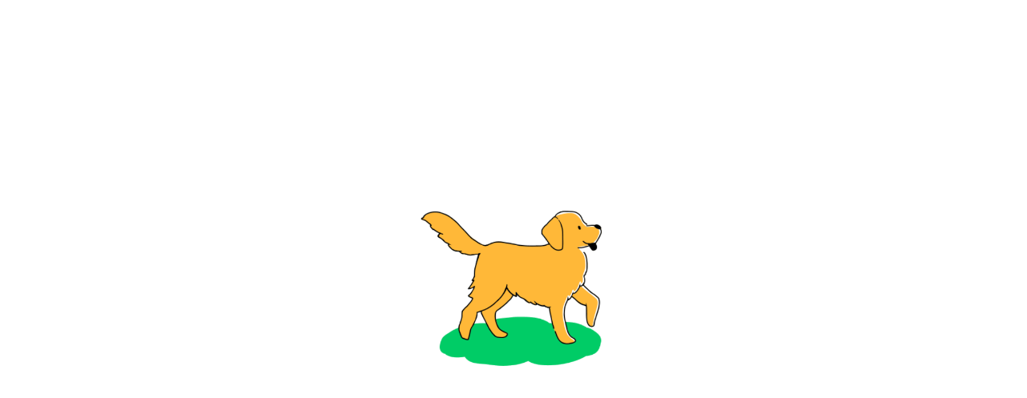

--- FILE ---
content_type: text/html; charset=UTF-8
request_url: https://2022-digital.mitsumura-tosho.co.jp/user/case_plan/lessonplan/lesson21/
body_size: 8673
content:
<!DOCTYPE html>
<html lang="ja">
<head>
	<meta charset="UTF-8">
	<title>学習者用デジタル教科書指導案｜指導案｜光村図書｜子どもたちの「やりたい！」「楽しい！」を引き出す光村図書のデジタル教材</title>
	<meta name="description" content="光村図書が発行するデジタル教科書・デジタル教材は、「学ぶことが楽しくなる」工夫がたくさん。商品紹介や体験版などの情報も随時更新中です。">
	<meta name="keywords" content="デジタル教科書,デジタル教材,光村図書出版,学習者用,指導者用,国語,英語,道徳,書写,指導案,授業案">
	<meta http-equiv="refresh" content="0;URL=https://dt.mitsumura-tosho.co.jp/">
	<meta name="viewport" content="width=device-width, initial-scale=1.0">
	<meta property="og:url" content="https://www.mitsumura-tosho.co.jp/2022s_digital/" />
	<meta property="og:title" content="光村図書のデジタル教科書&デジタル教材｜光村図書" />
	<meta property="og:description" content="光村図書が発行するデジタル教科書・デジタル教材をご案内しています。商品紹介や体験版などの情報も随時アップしていきます。" />
	<meta property="og:type" content="website">
	<meta property="og:site_name" content="光村図書" />
	<meta property="og:image" content="https://2022-digital.mitsumura-tosho.co.jp/wp-content/themes/mitsumura/images/og-img.jpg" />
	<meta name="twitter:card" content="summary_large_image">
	<link rel="shortcut icon" href="https://2022-digital.mitsumura-tosho.co.jp/wp-content/themes/mitsumura/favicon.ico">
	<link rel="apple-touch-icon" href="https://2022-digital.mitsumura-tosho.co.jp/wp-content/themes/mitsumura/apple-touch-icon.png">
	<link rel="preload" as="image" href="https://2022-digital.mitsumura-tosho.co.jp/wp-content/themes/mitsumura/images/top_keyvisual.jpg">
	<link rel="preload" as="image" href="https://2022-digital.mitsumura-tosho.co.jp/wp-content/themes/mitsumura/images/top_keyvisual_sp.jpg">
	<link href="https://2022-digital.mitsumura-tosho.co.jp/wp-content/themes/mitsumura/css/main.css" rel="stylesheet">
	<link href="https://2022-digital.mitsumura-tosho.co.jp/wp-content/themes/mitsumura/css/reset.css" rel="stylesheet">
	<link href="https://2022-digital.mitsumura-tosho.co.jp/wp-content/themes/mitsumura/css/slick.css" rel="stylesheet">	
	<link rel="preconnect" href="https://fonts.googleapis.com">
	<link rel="preconnect" href="https://fonts.gstatic.com" crossorigin>
	<link href="https://fonts.googleapis.com/css2?family=Zen+Kaku+Gothic+New:wght@300;400;500;700;900&display=swap" rel="stylesheet">
	<script src="https://ajax.googleapis.com/ajax/libs/jquery/3.6.0/jquery.min.js"></script>
	<script src="https://2022-digital.mitsumura-tosho.co.jp/wp-content/themes/mitsumura/js/jquery.easing.1.3.js"></script>
	<script src="https://2022-digital.mitsumura-tosho.co.jp/wp-content/themes/mitsumura/js/css_browser_selector.js"></script>
	<script src="https://2022-digital.mitsumura-tosho.co.jp/wp-content/themes/mitsumura/js/slick.js"></script>
	<script src="https://2022-digital.mitsumura-tosho.co.jp/wp-content/themes/mitsumura/js/common_lib.js"></script>
	<!-- Google Tag Manager -->
	<script>(function(w,d,s,l,i){w[l]=w[l]||[];w[l].push({'gtm.start':
		new Date().getTime(),event:'gtm.js'});var f=d.getElementsByTagName(s)[0], j=d.createElement(s),dl=l!='dataLayer'?'&l='+l:'';j.async=true;j.src=
		'https://www.googletagmanager.com/gtm.js?id='+i+dl;f.parentNode.insertBefore(j,f);
		})(window,document,'script','dataLayer','GTM-M53R53H');</script>
	<!-- End Google Tag Manager -->
	
	<!-- Google tag (gtag.js) -->
	<script async src="https://www.googletagmanager.com/gtag/js?id=G-QQYYD0YJNT"></script>
	<script>
		window.dataLayer = window.dataLayer || [];
		function gtag(){dataLayer.push(arguments);}
		gtag('js', new Date());

		gtag('config', 'G-QQYYD0YJNT');
	</script>
</head>

<body id="lessonplan" class="page-top">

<!-- Google Tag Manager (noscript) -->
<noscript><iframe src="https://www.googletagmanager.com/ns.html?id=GTM-M53R53H"
height="0" width="0" style="display:none;visibility:hidden"></iframe></noscript>
<!-- End Google Tag Manager (noscript) -->

<!-- ▼ titleheader ▼ -->
<section class="titleheader">
	<h1 class="sp-col-2">学習者用デジタル教科書指導案</h1>
	<div class="breadcrumb">
		<a href="../../../../">ホーム</a>
		<p>学習者用デジタル教科書指導案</p>
	</div>
</section>
<!-- ▲ titleheader ▲ -->

<!-- ▼ sticyside ▼ -->
<ul class="sticyside">
	<li><p class="is-active cont01-scroll">本時の目標</p></li>
	<li><p class="cont02-scroll">評価基準</p></li>
	<li><p class="cont03-scroll">ICTの活用について</p></li>
	<li><p class="cont04-scroll">学習活動</p></li>
</ul>
<!-- ▲ sticyside ▲ -->

<!-- ▼ header ▼ -->
<!-- ▼ header ▼ -->
<header id="header" role="banner">	<div class="header-inner">
		<div class="header-logo">
			<a href="/">
				<img decoding="async" class="set-pc" src="https://2022-digital.mitsumura-tosho.co.jp/wp-content/themes/mitsumura/images/logo.png" alt="光村図書出版株式会社">
				<img decoding="async" class="set-sp" src="https://2022-digital.mitsumura-tosho.co.jp/wp-content/themes/mitsumura/images/logo_sp.png" alt="光村図書出版株式会社">
			</a>
			<h1 style="display:none;">光村図書出版株式会社</h1>
		</div>
		<div class="sp-search-box">
			<p>キーワード検索</p>
		</div>

		<!-- ▼ gnav ▼ -->
		<nav id="gnav" role="navigation">
			<div class="sticky-nav set-pc">
				<ul>
					<li class="gnav-category">
						<span>商品紹介</span>
						<span class="category-num">1</span>
						<div class="category-sub">
							<span class="category-mask"></span>
							<!-- <a href="/productss/">
								<img decoding="async" src="https://2022-digital.mitsumura-tosho.co.jp/wp-content/themes/mitsumura/images/gnav_img01.jpg" alt="">
								<p><span class="text-sm">令和2年度</span>小学校商品紹介</p>
							</a> -->
							<a href="/productsc/">
								<img decoding="async" src="https://2022-digital.mitsumura-tosho.co.jp/wp-content/themes/mitsumura/images/gnav_img02.jpg" alt="">
								<p><span class="text-sm">令和3年度</span>中学校商品紹介</p>
							</a>
						</div>
					</li>						
					<li class="gnav-category"><a href="/user/case_plan/">活用事例</a></li>
					<!-- <li class="gnav-category">
						<span>はじめてご利用の方</span>
						<span class="category-num">3</span>
						<div class="category-sub">
							<span class="category-mask"></span>
							<a href="/beginner/install_win/">
								<img decoding="async" src="https://2022-digital.mitsumura-tosho.co.jp/wp-content/themes/mitsumura/images/gnav_img03.jpg" alt="">
								<p>インストール方法</p>
							</a>
							<a href="/beginner/cloud/">
								<img decoding="async" src="https://2022-digital.mitsumura-tosho.co.jp/wp-content/themes/mitsumura/images/gnav_img04.jpg" alt="">
								<p>クラウドについて</p>
							</a>
							<a href="/beginner/faq/">
								<img decoding="async" src="https://2022-digital.mitsumura-tosho.co.jp/wp-content/themes/mitsumura/images/gnav_img05.jpg" alt="">
								<p>困った時は…</p>
							</a>
						</div>
					</li> --!>
					<li class="gnav-category">
						<span>すでにご利用中の方</span>
						<span class="category-num">3</span>
						<div class="category-sub">
							<span class="category-mask"></span>
							<a href="/user/versionup/">
								<img decoding="async" src="https://2022-digital.mitsumura-tosho.co.jp/wp-content/themes/mitsumura/images/gnav_img06.jpg" alt="">
								<p>バージョンアップについて</p>
							</a>
							<a href="/user/case_plan/">
								<img decoding="async" src="https://2022-digital.mitsumura-tosho.co.jp/wp-content/themes/mitsumura/images/gnav_img07.jpg" alt="">
								<p>活用事例</p>
							</a>
							<a href="/user/guide/">
								<img decoding="async" src="https://2022-digital.mitsumura-tosho.co.jp/wp-content/themes/mitsumura/images/gnav_img08.jpg" alt="">
								<p>操作ガイド</p>
							</a>
						</div>	
					</li>
					<li class="search-box">
						<p>キーワード検索</p>
					</li>
				</ul>
			</div>

			<div class="toggle-nav set-sp">
				<div class="gnav-toggle js-drawer-toggle info-margin">
					<span class="gnav-toggle-icon"></span>
					<span class="gnav-toggle-icon"></span>
					<span class="gnav-toggle-icon"></span>
				</div>
			</div>
			<div class="drawer-wrapper set-sp">
				<div class="drawer-menu js-drawer-menu">
					<div class="gnav-logo">
						<a href="/">
							<img decoding="async" src="https://2022-digital.mitsumura-tosho.co.jp/wp-content/themes/mitsumura/images/logo.png" alt="光村図書出版株式会社">
						</a>
					</div>
					<div class="gnav-toggle js-drawer-toggle">
						<span class="gnav-toggle-icon"></span>
						<span class="gnav-toggle-icon"></span>
					</div>
					<ul>
						<li class="gnav-category">
							<div class="category-main">
								<p>商品紹介<span class="category-num">1</span></p>
								<span class="category-icon"></span>
							</div>
							<div class="category-sub">
								<span class="category-mask"></span>
								<!-- <a href="/productss/">
									<img decoding="async" src="https://2022-digital.mitsumura-tosho.co.jp/wp-content/themes/mitsumura/images/gnav_img01.jpg" alt="">
									<p><span class="text-sm">令和2年度</span>小学校商品紹介</p>
								</a> -->
								<a href="/productsc/">
									<img decoding="async" src="https://2022-digital.mitsumura-tosho.co.jp/wp-content/themes/mitsumura/images/gnav_img02.jpg" alt="">
									<p><span class="text-sm">令和3年度</span>中学校商品紹介</p>
								</a>
							</div>
						</li>							
						<li class="gnav-category">
							<a href="/user/case_plan/">活用事例</a>
						</li>
						<!-- <li class="gnav-category">
							<div class="category-main">
								<p>はじめてご利用の方<span class="category-num">3</span></p>
								<span class="category-icon"></span>
							</div>
							<div class="category-sub">
								<span class="category-mask"></span>
								<a href="/beginner/install_win/">
									<img decoding="async" src="https://2022-digital.mitsumura-tosho.co.jp/wp-content/themes/mitsumura/images/gnav_img03.jpg" alt="">
									<p>インストール方法</p>
								</a>
								<a href="/beginner/cloud/">
									<img decoding="async" src="https://2022-digital.mitsumura-tosho.co.jp/wp-content/themes/mitsumura/images/gnav_img04.jpg" alt="">
									<p>クラウドについて</p>
								</a>
								<a href="/beginner/faq/">
									<img decoding="async" src="https://2022-digital.mitsumura-tosho.co.jp/wp-content/themes/mitsumura/images/gnav_img05.jpg" alt="">
									<p>困った時は…</p>
								</a>
							</div>
						</li> --!>
						<li class="gnav-category">
							<div class="category-main">
								<p>すでにご利用中の方<span class="category-num">3</span></p>
								<span class="category-icon"></span>
							</div>
							<div class="category-sub">
								<span class="category-mask"></span>
								<a href="/user/versionup/">
									<img decoding="async" src="https://2022-digital.mitsumura-tosho.co.jp/wp-content/themes/mitsumura/images/gnav_img06.jpg" alt="">
									<p>バージョンアップについて</p>
								</a>
								<a href="/user/case_plan/">
									<img decoding="async" src="https://2022-digital.mitsumura-tosho.co.jp/wp-content/themes/mitsumura/images/gnav_img07.jpg" alt="">
									<p>活用事例</p>
								</a>
								<a href="/user/guide/">
									<img decoding="async" src="https://2022-digital.mitsumura-tosho.co.jp/wp-content/themes/mitsumura/images/gnav_img08.jpg" alt="">
									<p>操作ガイド</p>
								</a>
							</div>	
						</li>
					</ul>										
				</div>
			</div>
		</nav>
		<!-- ▲ gnav ▲ -->		
	</div>

	<div class="header-search">
		<div class="search-contents">
			<form method="get" id="searchform" action="/" accept-charset="UTF-8" novalidate="">
				<input type="text" name="s" id="s" placeholder="検索キーワードを入力"/>
				<button type="submit">検索</button>
			</form>
			<p class="search-word">よく検索されるワード</p>
			<ul><li><a href="/mext2023#q29">CSV</a></li><li><a href="/mext2023#q29">文字コードが異なります</a></li><li><a href="/mext2023#q29"> 1 行目の見出し行の情報が不正</a></li><li><a href="/mext2023#q3">文科省事業のライセンス証明書がない</a></li><li><a href="/mext2023#q2">納品受領書</a></li><li><a href="/beginner/cloud/">クラウド設定</a></li><li><a href="/mext2023">文部科学省実証事業</a></li><li><a href="/mext2023#q30">クラウドにログインできない</a></li><li><a href="/application/shodo/">高校書道</a></li><li><a href="/user/case_plan/">デジタル教科書　指導案</a></li></ul>
		</div>
	</div>
	
</header>
<!-- ▲ header ▲ -->

<!-- ▼ cotents ▼ -->
<main class="lessonplan" role="main">

	<section class="lesson-cont content-area">
		<div class="bg-gray">

			<div class="cont-title container left-fit">
				<h2><span>5年</span><br>Unit 5 He can run fast.<br>She can do <i class="italic">kendama.</i>（Step1）</h2>
				<div class="cont-subtitle">
					<p>昭和女子大学附属昭和小学校<br>幡井 理恵・人見 礼子</p>
				</div>
			</div>
			
			<div class="lesson-box container left-fit">
				<span id="cont01" class="cont-ank"></span>
				<h3 class="title-dot">本時の目標</h3>
				<p class="text-lg">友達や先生のことを知るために、その人のできることやできないことをたずね合う言い方を知ろう。</p>
			</div>

			<div class="lesson-box container left-fit">
				<span id="cont02" class="cont-ank"></span>
				<h3 class="title-dot">評価基準</h3>
				<p class="text-lg">聞くこと【知識・技能】できることやできないことを聞き取ることができる。</p>
			</div>

			<div class="lesson-box container left-fit">
				<span id="cont03" class="cont-ank"></span>
				<h3 class="title-dot">ICTの活用について</h3>
				<ul class="eng-list">
					<li><span>A：</span>動画を視聴することで、コミュニケーションの目的や場面、状況など（コミュニケーションの必然性）を理解し、興味・関心を高め、語彙や表現についての確認が容易にできる。</li>
					<li><span>B：</span>個人のペースや理解度に合わせて繰り返し視聴し、主体的に個別に確認したり、練習したりすることができる。</li>
					<li><span>C：</span>動画や音声を繰り返し視聴することで、語彙や表現を理解し、言語活動の理解を補足する。</li>
					<li><span>D：</span>指導者用デジタル教科書に収録している Small Talk の動画を参考に、教師はどのような話ややり取りをすればよいかを確認することができる。</li>
					<li><span>E：</span>単語学習やアルファベットジングルの視聴は、学習者用デジタル教科書を用いて家庭学習として行うことができる。</li>
				</ul>		
			</div>

			<div class="lesson-box container left-fit">
				<span id="cont04" class="cont-ank"></span>
				<h3 class="title-dot">学習活動</h3>
				<table class="les-table col-3">
					<thead>
						<tr>
							<th>学習<br>活動</th>
							<th>内容・教師の発話<br><span class="title-ef is-left">児童の予想される発話</span></th>
							<th class="pc-use english-w42"><span class="title-point">指導上の留意点</span><br><span class="title-scene">デジタル教科書・ICTの活用場面</span></th>
						</tr>
					</thead>
					<tbody>
						<tr>
							<th>導入<br>(3分)</th>
							<td>
								<div class="text-bold">
									<span class="orange-smarker">挨拶 Review</span><br><br>
									【全体】									
								</div>
									Hello. How are you?<br><span class="text-voice no-pt">Hello!</span><br>教科書 P.62-63 を使用し、Q&A を行う。<br>
								例）・Can you play the recorder?<br>　　・Can you play the piano?
								<span class="text-voice no-pt">Yes, I can. / No, I can’t.</span>								
								<span class="sp-use">
									<span class="title">デジタル教科書・ICTの<br class="set-sp">活用場面</span>																		
									<span class="text-scene is-right">授業前に、Fun Time2 英語の歌を流しておく。</span>
							</td>
							<td class="pc-use">
								<span class="text-scene no-pt is-right">授業前に、Fun Time2 英語の歌を流しておく。</span>
							</td>
						</tr>
						<tr>
							<th>Small<br>Talk<br>(3分)</th>
							<td>
								<div class="text-bold">
									<span class="orange-smarker">スポーツと動作</span><br><br>
									【全体】<span class="ict-mark">ICT 活用：D</span>
								</div>
								Please listen to my talk.<br>
								(Small Talk の動画を参考に、教師は実際に自分の得意なことを話題に、Small Talk をする。)								
								<span class="sp-use">
									<span class="title">デジタル教科書・ICTの<br class="set-sp">活用場面</span>																		
									<span class="text-scene is-right">Small Talk を確認する。</span>
									<img decoding="async" class="pc-w90" src="https://2022-digital.mitsumura-tosho.co.jp/wp-content/themes/mitsumura/images/lesson_detail/lesson_detail_21_img01.png" alt="">
							</td>
							<td class="pc-use">
								<span class="text-scene no-pt is-right">Small Talk を確認する。</span>
								<img decoding="async" class="pc-w90" src="https://2022-digital.mitsumura-tosho.co.jp/wp-content/themes/mitsumura/images/lesson_detail/lesson_detail_21_img01.png" alt="">
							</td>
						</tr>
						<tr>
							<th>Let’s<br>watch.<br>(7分)</th>
							<td>
								<div class="js-heightfit01 text-bold">
									<span class="orange-smarker">ニックができるスポーツ</span><br><br>
									【①全体】→【②個別】→【③全体】							
								</div><br>
								<div class="js-heightfit02">
									<span class="text-bold">【①全体（音声のみ）】</span><br>
									Let’s listen to Yui and Nick’s conversation.<br>
									What can Yui do?<br>
									What can Nick do?<br>
									Let's listen.<br><br>
									What did you hear? 何が聞こえた？<br>
									<span class="text-voice no-pt">Volleyball.</span>
									Really? 本当にそう聞こえたかな？<br><br>
								</div>
								<div class="js-heightfit03">
									<span class="text-bold">【②個別（動画あり）】<br class="set-sp"><span class="ict-mark">ICT 活用：B</span></span><br>
									Let’s watch the video.<br>
									Please check by yourself.<br>
								</div><br>
								<span class="text-bold">【③全体（動画あり）】<br class="set-sp"><span class="ict-mark">ICT 活用：A</span></span><br>
								動画の視聴後、①と同じ質問をする。<br>
								What did you hear?<br>
								Really?<br><br>
								Yes, Yui and Nick can play volleyball.							
								<span class="sp-use">
									<span class="title">デジタル教科書・ICTの<br class="set-sp">活用場面</span>																		
									<span class="text-scene is-right">①では、指導者用デジタル教科書で Let’s watch.を視聴する。モニター画面を隠して音だけで聞かせる。</span>
									<span class="text-scene is-right">②では、学習者用デジタル教科書で Let’s watch. を個別に視聴する。</span>
									<span class="text-scene is-right">③では、指導者用デジタル教科書を使用し、クラス全体で動画を視聴する。</span>
									<img decoding="async" class="pc-w90" src="https://2022-digital.mitsumura-tosho.co.jp/wp-content/themes/mitsumura/images/lesson_detail/lesson_detail_21_img02.png" alt="">
									<span class="text-center">Let’s watch.の動画</span>
							</td>
							<td class="pc-use">
								<div class="js-heightfit01-child"></div>
								<div class="js-heightfit02-child">
									<span class="text-scene is-right">①では、指導者用デジタル教科書で Let’s watch.を視聴する。モニター画面を隠して音だけで聞かせる。</span>
								</div>
								<div class="js-heightfit03-child">
									<span class="text-scene is-right">②では、学習者用デジタル教科書で Let’s watch. を個別に視聴する。</span>
								</div><br>
								<span class="text-scene is-right">③では、指導者用デジタル教科書を使用し、クラス全体で動画を視聴する。</span>								
								<img decoding="async" class="pc-w90" src="https://2022-digital.mitsumura-tosho.co.jp/wp-content/themes/mitsumura/images/lesson_detail/lesson_detail_21_img02.png" alt="">
								<span class="text-center">Let’s watch.の動画</span>
							</td>
						</tr>
						<tr>
							<th>Let’s<br>listen.<br>(7分)</th>
							<td>
								<div class="js-heightfit04">
									<span class="orange-smarker text-bold">ニックの友達ができること</span><br><br>
									<span class="text-bold">【全体】<span class="ict-mark">ICT 活用：C</span></span><br>
									Nick and his friends are talking.<br>
									Please listen to each conversation.
								</div><br>
									・Nick と Lily の会話を聞く。<br>
									What can Lily do?<br>
									Can Lily play soccer?<br>
									<span class="text-voice no-pt">No!</span><br>
									That’s right. Lily can not play soccer.	<br>								
									Can Lily play baseball?<br>
									<span class="text-voice no-pt">No!</span><br>
									That’s right. Lily can not play baseball.<br>
									Can Lily swim?<br>
									<span class="text-voice no-pt">Yes!</span><br>
									That’s right. Lily can swim.<br>
									・Lily と同様に、Kazuki と Yui についても児童と対話をしながら進める。					
								<span class="sp-use">
									<span class="title">指導上の留意点</span>
									・デジタル教科書に〇と△のマークをつける。<br>
									答えをチェックしながら△を書き入れ、△があっているかどうかを確認する。<br>
									児童が各質問についてきているかどうかを確認しながら進める。<br><br>
									<span class="title">デジタル教科書・ICTの<br class="set-sp">活用場面</span>																		
									<span class="text-scene is-right">Let’s listen.を視聴する。</span>
									<img decoding="async" class="pc-w90" src="https://2022-digital.mitsumura-tosho.co.jp/wp-content/themes/mitsumura/images/lesson_detail/lesson_detail_21_img03.png" alt="">
							</td>
							<td class="pc-use">
								<span class="icon-point no-pt">デジタル教科書に〇と△のマークをつける。</span>
								<span class="text-scene is-right">Let’s listen.を視聴する。</span>
									<img decoding="async" class="pc-w90" src="https://2022-digital.mitsumura-tosho.co.jp/wp-content/themes/mitsumura/images/lesson_detail/lesson_detail_21_img03.png" alt="">
								<div class="js-heightfit04-child">
									<span class="icon-point">答えをチェックしながら△を書き入れ、△があっているかどうかを確認する。</span>							
								</div>
								<span class="icon-point no-pt">児童が各質問についてきているかどうかを確認しながら進める。</span>								
							</td>
						</tr>
						<thead class="thead-mid">
							<tr>
								<th>学習<br>活動</th>
								<th>内容・教師の発話<br><span class="title-ef is-left">児童の予想される発話</span></th>
								<th class="pc-use english-w42"><span class="title-point">指導上の留意点</span><br><span class="title-scene">デジタル教科書・ICTの活用場面</span></th>
							</tr>
						</thead>
						<tr>
							<th>Let's<br>chant.<br>(3分)</th>
							<td>
								<div class="js-heightfit05">
									<span class="orange-smarker text-bold">Can you ride a bicycle?</span><br><br>
									<span class="text-bold">【全体】<span class="ict-mark">ICT 活用：C</span></span><br>
									・Let’s chant.を視聴する。<br>
								  ・Let’s chant.を聞き終えたら、児童に質問する。			
								</div><br>
								例）Can you play basketball?
								<span class="text-voice no-pt">Yes, I can. / No, I can’t.</span><br>
								<span class="sp-use">
									<span class="title">指導上の留意点</span>
									文末が上がることに気づくことができるようにする。<br><br>
									<span class="title">デジタル教科書・ICTの<br class="set-sp">活用場面</span>																		
									<span class="text-scene is-right">Let’s chant を視聴する。</span>
									<img decoding="async" class="pc-w90" src="https://2022-digital.mitsumura-tosho.co.jp/wp-content/themes/mitsumura/images/lesson_detail/lesson_detail_21_img04.png" alt="">
							</td>
							<td class="pc-use">
								<div class="js-heightfit05-child">
									<span class="icon-point no-pt">文末が上がることに気づくことができるようにする。</span><br>
								</div>
								<span class="text-scene no-pt is-right">Let’s chant を視聴する。</span>
								<img decoding="async" class="pc-w90" src="https://2022-digital.mitsumura-tosho.co.jp/wp-content/themes/mitsumura/images/lesson_detail/lesson_detail_21_img04.png" alt="">
							</td>
						</tr>
						<tr>
							<th>Let's<br>play.<br>(15分)</th>
							<td>
								<div class="js-heightfit06">
									<span class="orange-smarker text-bold">教師ができること、できないことを当てる。</span><br><br>
									<span class="text-bold">【全体】</span><br>
									・教師は自分のできること、できないことを一覧表に記入しておく。<br>
									Please write my name (担任の名前) on the left.<br>
									Please guess what I（担任） can do.
									<img decoding="async" class="pc-w90" src="https://2022-digital.mitsumura-tosho.co.jp/wp-content/themes/mitsumura/images/lesson_detail/lesson_detail_21_img05.png" alt="">
									<span class="text-center">「教師ができること、できないこと」を当てる活動に使う表（本指導案最終項にも掲載）</span>
								</div><br>
								<div class="js-heightfit07">
									<span class="text-bold">【全体】</span><br>
									児童が表を埋め終わったら、<br>
									・児童の質問<br>
									Can you sing well?<br>
									・教師の回答<br>
									Yes, I can sing well!<br><br>
									Next, let’s write other teacher’sname.<br>
									<span class="text-voice no-pt">Suzuki-sensei!</span><br>
									Please tell me the other teacher’s name.<br>
									Please write 鈴木先生’ｓ name in ローマ字.<br>
									How do you spell Suzuki?<br>
									<span class="text-voice no-pt">S, U, Z, U, K, I.</span><br>
									Can Suzuki-sensei sing well?
									<span class="text-voice no-pt">Yes. / No.</span><br>
								</div>
								<span class="text-bold">（その場でわからない場合）</span><br>
								「休み時間に鈴木先生に歌が上手か英語で質問できるといいね。何て質問したらいいのかな？」<br>
								<span class="text-voice no-pt">Can you sing well?</span>
								Good.<br>
								Please let me know the answer next time.								
								<span class="sp-use">
									<span class="title">指導上の留意点</span>
									教師の名前をローマ字で表に書き入れる。<br>
									教師のできること、できないことを予想して表に○×を記入する。<br>
									教師の回答を聞いて○×を確認する。<br><br>
									<span class="text-scene no-pt is-right">他の列も同様に進める(時間で区切る）ようにする。</span>									
								</span>
							</td>
							<td class="pc-use">
								<div class="js-heightfit06-child">
									<span class="icon-point no-pt">教師の名前をローマ字で表に書き入れる。</span><br>
									<span class="icon-point no-pt">教師のできること,できないことを予想して表に○×を記入する。</span>
								</div>
								<div class="js-heightfit07-child">
									<span class="icon-point">教師の回答を聞いて○×を確認する。</span>							
								</div>
								<br><br><br><br><br>
								<span class="icon-point no-pt">他の列も同様に進める(時間で区切る）ようにする。</span>
							</td>
						</tr>
						<tr>
							<th>振り返り<br>(3分)</th>
							<td>							
								<span class="orange-smarker text-bold">本時の振り返り</span><br><br>
								<span class="text-bold">【個別】</span><br>
								How was today’s lesson?<br>
								Please fill in the evaluation sheet.								
								<span class="sp-use">
									<span class="title">指導上の留意点</span>
									振り返りシートを記入する。<br><br>
									<span class="title">デジタル教科書・ICTの<br class="set-sp">活用場面</span>																		
									<span class="text-scene is-right">振り返りはGoogle Forms を使用することで、感想や結果をすぐに確認できる。</span>
							</td>
							<td class="pc-use">
								<span class="icon-point no-pt">振り返りシートを記入する。</span>
								<span class="text-scene is-right">振り返りはGoogle Forms を使用することで、感想や結果をすぐに確認できる。</span>
							</td>
						</tr>
						<tr>
							<th>宿題<br>(3分)</th>
							<td>	
								<div class="js-heightfit08">
									<span class="orange-smarker text-bold">音と文字の理解（ジングル e と f）</span><br><br>							
									<span class="text-bold">【全体】</span><br>
									・黒板に Aa～Dd まで書く。<br>
									（丁寧に書くところを見せる。）<br>
									・Aa を指して、<br>
									What’s this letter?<br>
									<span class="text-voice no-pt">A / a</span>									
									Good! What’s this sound?<br>
									<span class="text-voice no-pt">A（エイ）/ a（ア)</span><br>									
								</div>
								<div class="js-heightfit09">
									・Aa～Dd まで全員で復習する。<br>
									Today’s homework.<br>
									Please listen to sounds and letters.<br>
									Please listen to Ee and Ff.<br><br>									
								</div>
								Then please practice writing Ee and Ff.<br>
								If you have more time, please listen to the alphabet jingle. <span class="text-bold ict-mark">ICT 活用：E</span>							
								<span class="sp-use">
									<span class="title">指導上の留意点</span>
									Aa～Dd の初頭音を確認する。<br>
									文字を丁寧になぞるよう声をかける。<br><br>
									<span class="title">デジタル教科書・ICTの<br class="set-sp">活用場面</span>																		
									<span class="text-scene is-right">Sounds and Letters の e と f について確認する。</span>
									<img decoding="async" class="pc-w90" src="https://2022-digital.mitsumura-tosho.co.jp/wp-content/themes/mitsumura/images/lesson_detail/lesson_detail_21_img06.png" alt="">
								  <span class="text-center">アルファベットジングル</span>
								  <span class="text-scene is-right">家庭学習として自主的に学習した感想などを記すワークシートのようなものがあるとよい。</span>
							</td>
							<td class="pc-use">
								<div class="js-heightfit08-child"></div>
								<div class="js-heightfit09-child">
									<span class="icon-point no-pt">Aa～Dd の初頭音を確認する。</span>				
								</div>
								<span class="icon-point no-pt">文字を丁寧になぞるよう声をかける。</span>
								<span class="text-scene is-right">Sounds and Letters の e と f について確認する。</span>
								<img decoding="async" class="pc-w90" src="https://2022-digital.mitsumura-tosho.co.jp/wp-content/themes/mitsumura/images/lesson_detail/lesson_detail_21_img06.png" alt="">
								<span class="text-center">アルファベットジングル</span>
								<span class="text-scene is-right">家庭学習として自主的に学習した感想などを記すワークシートのようなものがあるとよい。</span>
							</td>
						</tr>
						<tr>
							<th>終わりの<br>あいさつ<br>(1分)</th>
							<td>	
								This is all for today.<br>
								Thank you.<br>
								See you.
								<span class="text-voice no-pt">See you.</span><br>																							
							</td>
							<td class="pc-use">								
							</td>
						</tr>						
						
					</tbody>
				</table>
			</div>

			<div class="lesson-box container left-fit">
				<h3 class="title-dot sp-col-2">Let’s play.の活動で<br class="set-sp">使用する表</h3>
				<img decoding="async" class="pc-w90" style="width: 100%;" src="https://2022-digital.mitsumura-tosho.co.jp/wp-content/themes/mitsumura/images/lesson_detail/lesson_detail_21_img07.jpg" alt="">
			</div>

			<div class="lesson-box link-area container left-fit">
				<div class="lesson-btn">
					<a class="btn-line arrow wide" href="https://2022-digital.mitsumura-tosho.co.jp/wp-content/themes/mitsumura/pdf/04s_eigo_5_unit5.pdf" target="_blank" rel="noopener"><span class="icon-pdf">PDF</span>PDFで見る</a>
				</div>				
			</div>

			<div class="back-btn container left-fit">
				<a class="btn-orange arrow" href="../lessonplan">指導案一覧に戻る</a>
			</div>

		</div>
	</section>
	
</main>
<!-- ▲ cotents ▲ -->

<!-- ▼ footer ▼ -->
<footer id="footer" role="contentinfo">
	<div id="js-gototop" class="footer-gototop">
		<span>PAGE TOP</span>
	</div>
	<nav class="container footer-container" role="navigation">
		<div class="footer-menu">
			<ul class="footer-nav">
				<!-- <li><a href="/productss/"><span class="text-sm">令和2年度</span><br>小学校商品紹介</a></li> --!>
				<li><a href="/productsc/"><span class="text-sm">令和3年度</span><br>中学校商品紹介</a></li>
				<li><a href="/user/case_plan/">活用事例</a></li>
				<!-- <li><a href="/beginner/">はじめてご利用の方</a></li> --!>
				<li><a href="/user/">すでにご利用中の方</a></li>
			</ul>				
			<ul class="footer-subnav">
				<li><a href="https://www.mitsumura-tosho.co.jp/" target="_blank">光村図書トップ</a></li>
				<li><a class="subnav-contact" href="/contact/" target="_blank">お問い合わせ</a></li>
				<li><a href="https://www.mitsumura-tosho.co.jp/guide/index.html" target="_blank">ご利用にあたって</a></li>
				<li><a href="https://www.mitsumura-tosho.co.jp/guide/privacy/index.html" target="_blank">個人情報保護方針</a></li>
				<li><a href="http://www.textbook.or.jp/" target="_blank">一般社団法人 教科書協会</a></li>
			</ul>
			<div class="pmark">
				<a href="https://privacymark.jp/" target="_blank"><img decoding="async" src="https://2022-digital.mitsumura-tosho.co.jp/wp-content/themes/mitsumura/images/pmark.png" alt="プライバシーマーク"></a>
			</div>
		</div>	
		<div class="footer-copyright">
			<a href="https://www.mitsumura-tosho.co.jp" target="_blank"><img decoding="async" class="footer-logo" src="https://2022-digital.mitsumura-tosho.co.jp/wp-content/themes/mitsumura/images/footer_logo.png" alt="光村図書出版株式会社"></a>
			<small>Copyright&copy; Mitsumura Tosho Publishing Co., Ltd.<br>All right reserved.</small>
			<a class="footer-line" href="https://social-plugins.line.me/lineit/share?url=https://www.mitsumura-tosho.co.jp/2022s_digital/" target="_blank">
				<img decoding="async" src="https://2022-digital.mitsumura-tosho.co.jp/wp-content/themes/mitsumura/images/icon_line_gray.png" alt="">
			</a>
		</div>
	</nav>
	<!-- /.footer-container -->
</footer>
<!-- ▲ footer ▲ -->
<script src="https://2022-digital.mitsumura-tosho.co.jp/wp-content/themes/mitsumura/js/tracking-pdf.js"></script>

</body>
</html>


--- FILE ---
content_type: text/html; charset=UTF-8
request_url: https://dt.mitsumura-tosho.co.jp/
body_size: 5255
content:

<!DOCTYPE html>
<html>
<head>
<meta charset="UTF-8">
<!-- Google Tag Manager -->
	<script>(function(w,d,s,l,i){w[l]=w[l]||[];w[l].push({'gtm.start':
		new Date().getTime(),event:'gtm.js'});var f=d.getElementsByTagName(s)[0], j=d.createElement(s),dl=l!='dataLayer'?'&l='+l:'';j.async=true;j.src=
		'https://www.googletagmanager.com/gtm.js?id='+i+dl;f.parentNode.insertBefore(j,f);
		})(window,document,'script','dataLayer','GTM-M53R53H');</script>
	<!-- End Google Tag Manager -->
	
	<!-- Google tag (gtag.js) -->
	<script async src="https://www.googletagmanager.com/gtag/js?id=G-QQYYD0YJNT"></script>
	<script>
		window.dataLayer = window.dataLayer || [];
		function gtag(){dataLayer.push(arguments);}
		gtag('js', new Date());

		gtag('config', 'G-QQYYD0YJNT');
	</script>

<title>導入サポート｜光村図書｜子どもたちの「やりたい！」「楽しい！」を引き出す光村図書のデジタル教材</title>
<meta name="description" content="光村図書が発行するデジタル教科書・デジタル教材は、「学ぶことが楽しくなる」工夫がたくさん。商品紹介や体験版などの情報も随時更新中です。">
<meta name="keywords" content="デジタル教科書,デジタル教材,光村図書出版,学習者用,指導者用,国語,英語,道徳,書写,生活,導入サポート">
<meta name="viewport" content="width=device-width, initial-scale=1.0">
<link href="https://dt.mitsumura-tosho.co.jp/wp-content/themes/mitsumura/css/style.css" rel="stylesheet">
<link rel="preconnect" href="https://fonts.googleapis.com">
<link rel="preconnect" href="https://fonts.gstatic.com" crossorigin>
<link href="https://fonts.googleapis.com/css2?family=Zen+Kaku+Gothic+New:wght@400;500;700;900&display=swap" rel="stylesheet">
<link href="https://fonts.googleapis.com/css2?family=Roboto:wght@400;500;700;900&display=swap" rel="stylesheet">
<script src="//ajax.googleapis.com/ajax/libs/jquery/3.5.1/jquery.min.js"></script>
<script src="https://dt.mitsumura-tosho.co.jp/wp-content/themes/mitsumura/js/css_browser_selector.js"></script>
<script src="https://dt.mitsumura-tosho.co.jp/wp-content/themes/mitsumura/js/common_lib.js"></script>
<link rel="canonical" href="https://dt.mitsumura-tosho.co.jp/">
<meta property="og:url" content="https://dt.mitsumura-tosho.co.jp/" />
<meta property="og:title" content="光村図書のデジタル教科書&デジタル教材｜光村図書" />
<meta property="og:description" content="光村図書が発行するデジタル教科書・デジタル教材をご案内しています。商品紹介や体験版などの情報も随時アップしていきます。" />
<meta property="og:type" content="website">
<meta property="og:site_name" content="光村図書" />
<meta property="og:image" content="https://dt.mitsumura-tosho.co.jp/wp-content/themes/mitsumura/common_img/og-img.jpg" />
<meta name="twitter:card" content="summary_large_image">
<link rel="shortcut icon" href="https://dt.mitsumura-tosho.co.jp/wp-content/themes/mitsumura/common_img/favicon.ico">
<link rel="apple-touch-icon" href="https://dt.mitsumura-tosho.co.jp/wp-content/themes/mitsumura/common_img/apple-touch-icon.png">

</head>

<body id="pagetop">

<!-- Google Tag Manager (noscript) -->
<noscript><iframe src="https://www.googletagmanager.com/ns.html?id=GTM-M53R53H"
height="0" width="0" style="display:none;visibility:hidden"></iframe></noscript>
<!-- End Google Tag Manager (noscript) -->

<div id="loading">
	<img decoding="async" src="https://dt.mitsumura-tosho.co.jp/wp-content/themes/mitsumura/common_img/loading.gif" alt="Loading">
</div>


<!-- ▼HEADER▼ -->
<header class="clearfix">

	<p class="logo"><a href="/"><img decoding="async" src="https://dt.mitsumura-tosho.co.jp/wp-content/themes/mitsumura/common_img/h_logo.png" alt="光村図書"></a></p>
	<script>
		// よく検索されるワード　で検索
		function searchexec(SearchWord = ""){
			$('#searchword').val(SearchWord);
			$('#searchform').submit();
		}
	</script>
	<!-- ▼SEARCH▼ -->
	<div class="search clearfix">

		<p class="btn"><a href="/faq/" class="btn01"><span class="icon_arrow">よくあるご質問</span></a></p>

		<div class="content">
			<form id="searchform" name="searchform" action="/faq/result/" method="post" class="box">
				<input type="text" name="searchword" id="searchword" value="" placeholder="キーワードなどを入力してください">
				<p class="btn_search"><button type="submit" class="btn01"><span class="icon_search">検索</span></button></p>
			</form>
			<dl>
				<dt>上位検索ワード</dt>
				<dd>
					<ul>
						<li onclick="searchexec('ライセンス書類紛失');">ライセンス書類紛失</li><li onclick="searchexec('学校管理者情報通知書');">学校管理者情報通知書</li><li onclick="searchexec('設定動画');">設定動画</li>
					</ul>
				</dd>
			</dl>
		</div>

	</div>
	<!-- ▲SEARCH▲ -->

	<ul class="hnavi_list">
		<li><a href="/">導入サポート</a></li>
		<li><a href="/utilization/">利活用サポート</a></li>
		<!-- <li><a href="/column/">活用サポート</a></li> -->
	</ul>

</header>
<!-- ▲HEADER▲ -->




<!-- ▼TOPIMG▼ -->
<section id="topimg">

	<div class="base_box">

		<div class="catch">
			<p class="subtitle">デジタル教材サポートサイト</p>
			<p class="txt"><span>ボクがデジタル教科書の</span></p>
			<h1 class="title"><span class="c_green">困<span style="margin:0 -4px;">っ</span>たを解決</span>す<span style="margin:0 -8px 0 -6px;">る</span>よ<span style="margin-left:-12px;">！</span></h1>
			<p>デジタル教科書のことで困っていることはありますか？<br>知りたい内容を右上の検索ボックスに入力してね。<br>スクロールすると	ページ内のアイコンから詳しい解説が見られるよ！</p>
		</div>

		<p class="img"><img decoding="async" src="https://dt.mitsumura-tosho.co.jp/wp-content/themes/mitsumura/images/topimg.png" alt="検索が超便利だよ！"></p>

		<ul class="btn">
			<li><a href="./products/" class="btn01" target="_blank" rel="noopener" style="height: 86px;line-height: 1.8;padding-top: 6px;"><span class="icon_arrow">デジタル教科書・教材<br>商品紹介はこちら</span></a></li>
			<li><a href="./abceed/" class="btn01" target="_blank" rel="noopener" style="width:440px;margin-left:-120px;"><span class="icon_arrow">AI英語教材×Here We Go!のご案内はこちら</span></a></li>
		</ul>

	</div>

	<p class="btn_scroll"><a href="#contents"><img decoding="async" src="https://dt.mitsumura-tosho.co.jp/wp-content/themes/mitsumura/images/btn_scroll.png" alt="スクロールしてみてね！"></a></p>

</section>
<!-- ▲TOPIMG▲ -->

<!-- ▼CONTENTS▼ -->
<main id="contents">

	<!-- ▼SUMMARY▼ -->
	<section class="top_summary sec_bg left lgreen">

		<div class="base_box">

			<article class="head">


							<!-- ▼SET▼ -->
							<!-- 一時的に固定表示 -->
							<section class="box green left">

								<p class="data_delete"><img decoding="async" src="https://dt.mitsumura-tosho.co.jp/wp-content/themes/mitsumura/common_img/delete_yellow.png" alt="削除"></p>
								<a href="./support/versionup">
									<p class="txt">お知らせ</p>
									<h2 class="title">デジタル教科書・教材バージョンアップのお知らせ</h2>
									<p>小学校英語デジタル教科書・教材における、単語プリント機能の不具合について対応を行いました。不具合の詳細につきましては、下記をご参照ください。</p>
								</a>

							</section>														
							<!-- ▲SET▲ -->
						

							<!-- ▼SET▼ -->
							<section class="box yellow right">

								<p class="data_delete"><img decoding="async" src="https://dt.mitsumura-tosho.co.jp/wp-content/themes/mitsumura/common_img/delete_yellow.png" alt="削除"></p>
								<a href="./utilization/casestudy">
									<p class="txt">利活用サポート</p>
									<h2 class="title">小学校国語・英語の実践事例を公開中！</h2>
									<p>学習者用デジタル教科書を使った授業の実践事例をアップしました。是非ご覧ください。</p>
								</a>

							</section>
							<!-- ▲SET▲ -->
						


			</article>

			<article class="list clearfix">

				<!-- ▼SET▼ -->
				<section class="box">

					<a href="./support/cloudsetting/">
						<p class="img"><img decoding="async" src="https://dt.mitsumura-tosho.co.jp/wp-content/themes/mitsumura/images/summary_img01.png" alt="クラウド設定方法"></p>
						<h3 class="title"><span class="icon_arrow">クラウド設定方法<br>各種マニュアル</span></h3>
						<p>設定手順の動画やPDFは<br>こちらをご覧ください。</p>
					</a>

				</section>
				<!-- ▲SET▲ -->

				<!-- ▼SET▼ -->
				<section class="box">

					<a href="./support/mext2024/">
						<p class="img"><img decoding="async" src="https://dt.mitsumura-tosho.co.jp/wp-content/themes/mitsumura/images/summary_img02.png" alt="文科省事業（学習者用英語）"></p>
						<h3 class="title"><span class="icon_arrow">文部科学省事業<br>（学習者用英語）</span></h3>
						<p>文部科学省「学習者用デジタル教科書の導入」<br>についてのご案内です。</p>
					</a>

				</section>
				<!-- ▲SET▲ -->

				<!-- ▼SET▼ -->
				<section class="box">

					<a href="./support/howtobuy/">
						<p class="img mb40 mt40"><img decoding="async" src="https://dt.mitsumura-tosho.co.jp/wp-content/themes/mitsumura/images/summary_img04.png" alt="購入の流れ"></p>
						<h3 class="title"><span class="icon_arrow">購入の流れ</span></h3>
						<p>注文や納品の流れをご案内いたします。</p>
					</a>

				</section>
				<!-- ▲SET▲ -->

				<!-- ▼SET▼ -->
				<section class="box">

					<a href="./support/license/">
						<p class="img"><img decoding="async" src="https://dt.mitsumura-tosho.co.jp/wp-content/themes/mitsumura/images/summary_img05.png" alt="ライセンスの更新"></p>
						<h3 class="title"><span class="icon_arrow">ライセンスの更新・<br>インストールに必要な<br>データのダウンロード</span></h3>
						<p>ライセンスの更新手順などをご案内いたします。</p>
					</a>

				</section>
				<!-- ▲SET▲ -->

				<!-- ▼SET▼ -->
				<section class="box">

					<a href="./support/versionup/">
						<p class="img"><img decoding="async" src="https://dt.mitsumura-tosho.co.jp/wp-content/themes/mitsumura/images/summary_img06.png" alt="バージョンアップ"></p>
						<h3 class="title"><span class="icon_arrow">バージョンアップ</span></h3>
						<p>バージョンアップ情報はこちらをご覧ください。</p>
					</a>

				</section>
				<!-- ▲SET▲ -->

			</article>

		</div>

	</section>
	<!-- ▲SUMMARY▲ -->

	<!-- ▼FEATURE▼ -->
	<section class="top_feature sec_bg right gray">

		<div class="base_box">

			<div class="sec_title">
				<p class="txt"><span>こんなことで</span></p>
				<h2 class="title">困ってませんか？</h2>
				<p>皆様から最も多く寄せられたお困りごとをピックアップしました。</p>
				<p class="illust"><img decoding="async" src="https://dt.mitsumura-tosho.co.jp/wp-content/themes/mitsumura/common_img/illust01.png" alt="私がお手伝いするよ！"></p>
			</div>

			<article class="list clearfix">

				<!-- ▼SET▼ -->
				<section class="box">

					<a href="./support/pagenon/">
						<h3 class="title">デジタル教科書を<br>使いたいけど書類が<br>見当たらない！</h3>
						<p class="img"></p>
					</a>					

				</section>
				<!-- ▲SET▲ -->

				<!-- ▼SET▼ -->
				<section class="box">

					<a href="./support/cloudsetting/">
						<h3 class="title">デジタル教科書が<br>届いたけれど<br>どうやって設定するの？</h3>
						<p class="img"></p>
					</a>	

				</section>
				<!-- ▲SET▲ -->

				<!-- ▼SET▼ -->
				<section class="box">

					<a href="./support/mext2024/">
						<h3 class="title">英語学習者用デジタル<br>教科書が無償配布<br>されるってホント？！</h3>
						<p class="img"></p>
					</a>

				</section>
				<!-- ▲SET▲ -->

			</article>

		</div>

	</section>
	<!-- ▲FEATURE▲ -->

<!-- ▼SEARCH▼ -->
<section class="search_sec sec_bg left green">

	<div class="base_box">

		<div class="sec_title">
			<p class="txt"><span>どのページを見たらいいの？</span></p>
			<h2 class="title">フリーワード<br>検索で即解決！</h2>
			<p>導入サポート・利活用サポートの<br>ページの中で最適なページをご案内いたします。</p>
			<p class="illust"><img decoding="async" src="https://dt.mitsumura-tosho.co.jp/wp-content/themes/mitsumura/common_img/illust01.png" alt="私がお手伝いするよ！"></p>
		</div>

		<p class="img"><img decoding="async" src="https://dt.mitsumura-tosho.co.jp/wp-content/themes/mitsumura/common_img/search_img.png" alt="SEARCH"></p>

		<form id="searchform3" name="searchform3" action="/faq/result/" method="post" class="box">
			<input type="text" name="searchword" placeholder="アンド検索もできます。アンド検索の場合は、ワードとワードの間にスペースを入れて検索してみてね（例：クラウド　設定）">
			<p class="btn_search"><button type="submit" class="btn01"><span class="icon_search">検索</span></button></p>
		</form>

	</div>

</section>
<!-- ▲SEARCH▲ -->


	<!-- ▼INFO▼ -->
	<section class="top_info base_box large">

		<div class="base_box">

			<div class="sec_title">
				<p class="txt"><span>INFORMATION</span></p>
				<h2 class="title">インフォメーション</h2>
			</div>

			<article class="info_list">


					<!-- ▼SET▼ -->
					<section class="box">

						<a href="https://dt.mitsumura-tosho.co.jp/information/info20251110/">
							<p class="date">2025.11.10</p>
							<h3 class="title">デジタル教科書・教材バージョンアップのお知らせ</h3>
						</a>
						
					</section>
					<!-- ▲SET▲ -->
				

					<!-- ▼SET▼ -->
					<section class="box">

						<a href="https://dt.mitsumura-tosho.co.jp/information/info20251104/">
							<p class="date">2025.11.04</p>
							<h3 class="title">小学校英語デジタル教科書・教材における、単語プリント機能の不具合について</h3>
						</a>
						
					</section>
					<!-- ▲SET▲ -->
				

					<!-- ▼SET▼ -->
					<section class="box">

						<a href="https://dt.mitsumura-tosho.co.jp/information/info20251020/">
							<p class="date">2025.10.20</p>
							<h3 class="title">デジタル教科書・教材バージョンアップのお知らせ</h3>
						</a>
						
					</section>
					<!-- ▲SET▲ -->
				


			</article>

			<p class="sec_btn"><a href="./information/" class="btn01"><span class="icon_arrow">さらに見る</span></a></p>

		</div>

	</section>
	<!-- ▲INFO▲ -->

</main>
<!-- ▲CONTENTS▲ -->

<!-- ▼NAVI▼
<nav class="pnavi">

	<ul class="base_box">
		<li>光村図書導入サポート</li>
	</ul>

</nav>
▲NAVI▲ -->

<!-- ▼FOOTER▼ -->
<footer>

	<div class="base_box clearfix">

		<nav id="fnavi">

			<div class="sec_title">
				<p class="txt"><span>ボクがデジタル教科書の</span></p>
				<h2 class="title">困ったを解決するよ！</h2>
				<p>デジタル教科書のことで困っていることはありますか？<br>知りたい内容を右上の検索ボックスに入力してね。<br>スクロールすると	ページ内のアイコンから詳しい解説が見られるよ！</p>
			</div>

			<ul class="list">
				<li><a href="/products/" target="_blank"><span class="icon_link">商品紹介</span></a></li>
				<li><a href="/">導入サポート</a></li>
				<li><a href="/utilization/" target="_blank">利活用サポート</a></li>
				<!-- <li><a href="/column/">活用サポート</a></li> -->
			</ul>

			<ul class="slist clearfix">
				<li><a href="https://www.mitsumura-tosho.co.jp/" target="_blank"><span class="icon_link">光村図書トップ</span></a></li>
				<li><a href="/contact/" target="_blank">お問い合わせ</a></li>
			</ul>
			<ul class="slist clearfix">
				<li><a href="https://www.mitsumura-tosho.co.jp/guide" target="_blank"><span class="icon_link">ご利用にあたって</span></a></li>
				<li><a href="https://www.mitsumura-tosho.co.jp/privacy" target="_blank"><span class="icon_link">個人情報の取り扱いについて</span></a></li>
				<li><a href="https://www.textbook.or.jp/" target="_blank"><span class="icon_link">一般社団法人 教科書協会</span></a></li>
			</ul>

			<div class="pmark">
				<a href="https://privacymark.jp/" target="_blank"><img decoding="async" src="https://dt.mitsumura-tosho.co.jp/wp-content/themes/mitsumura/common_img/pmark.png" alt="プライバシーマーク"></a>
			</div>

		</nav>

		<div class="info">

			<p class="btn_intro"><a href="/products/" class="btn01" target="_blank">デジタル<br>教材紹介は<br>こちら</a></p>
			<p class="logo"><img decoding="async" src="https://dt.mitsumura-tosho.co.jp/wp-content/themes/mitsumura/common_img/f_logo.png" alt="光村図書出版株式会社"></p>
			<div class="posit_r">
				<p class="copy"><small>Copyright&copy; Mitsumura Tosho Publishing Co., Ltd.<br>All right reserved.</small></p>
				<p class="sns"><a href="https://social-plugins.line.me/lineit/share?url=https://www.mitsumura-tosho.co.jp/2022s_digital/" target="_blank"><img decoding="async" src="https://dt.mitsumura-tosho.co.jp/wp-content/themes/mitsumura/common_img/icon_line.png" alt="LINE"></a></p>
			</div>

		</div>

	</div>

	<p class="btn_ptop"><a href="#pagetop"><img decoding="async" src="https://dt.mitsumura-tosho.co.jp/wp-content/themes/mitsumura/common_img/btn_ptop.png" alt="ページトップに戻るよ"></a></p>

</footer>
<!-- ▲FOOTER▲ -->





</body>
</html>



--- FILE ---
content_type: text/css
request_url: https://2022-digital.mitsumura-tosho.co.jp/wp-content/themes/mitsumura/css/main.css
body_size: 65150
content:
@charset "utf-8";

/* font設定 */
@font-face {
	font-family: 'ReadexPro';
	src: url('../font/ReadexPro-Medium.ttf') format('truetype');
	font-weight: 500;
	font-style: normal;
}
@font-face {
	font-family: 'ReadexPro';
	src: url('../font/ReadexPro-bold.ttf') format('truetype');
	font-weight: bold;
	font-style: normal;
}
@font-face {
	font-family: 'ReadexPro';
	src: url('../font/ReadexPro-Light.ttf') format('truetype');
	font-weight: 300;
	font-style: normal;
}


/* ========== 初期設定 ========== */
html {
	font-size: 62.5%;
	overflow-y: auto;
	overflow-x: hidden;
}

body {
	font-size: 1.4rem;
	font-family: 'Zen Kaku Gothic New', sans-serif;
	font-feature-settings: "palt";
	font-weight: 500;
	word-break: break-all;
	letter-spacing: 1.8px;
	color: #2c2c2c;
	background: #fff;
	height: auto;
}
body#frontpage {
	background-color: #ed6e19;
}
@media screen and (min-width:1280px) {
  body {
    line-height: 1.8;
		min-width: 1280px;
  }
}

body, div, p, h1, h2, h3, h4, ul, figure {
	margin: 0;
	padding: 0;
}

body p {
	font-size: 14px;
	line-height: 1.8;
}
@media screen and (min-width:1280px) {
  body p {
		font-size: 16px;
    line-height: 1.8;
  }
}

h1,h2,h3,h4,h5,h6 {
	font-weight: bold;
	line-height: 1.5;
}

img {
	border: 0;
	max-width: 100%;
	height: auto;
}

a {
	color: #2c2c2c;
	text-decoration: none;
	outline: none;
	transition: 0.6s;
	backface-visibility: hidden;
	line-height: 1.8;
}
@media screen and (min-width:1280px) {
  a {
    line-height: 1.7;
  }
	a:hover {
		color: #2c2c2c;
	}
	a:active {
		color: #2c2c2c;
	}
}

li {
	list-style-type: none;
}

table {
	width: 100%;
	text-align: left;
	border-collapse: collapse;
}

/* レスポンシブ制御 */
.set-pc {
  display: none;
}
@media screen and (min-width:600px) {
	.set-pc.is-tab {
    display: block;
  }
}
@media screen and (min-width:1280px) {
  .set-pc,
	.set-pc.is-tablet {
    display: block;
  }

}

.set-sp {
  display: block;
}
@media screen and (min-width:600px) {
	.set-sp.is-tab {
    display: none;
  }
}
@media screen and (min-width:1280px) {
  .set-sp {
    display: none;
  }
}

/* コンテンツ幅 */
.container {
	width: auto;
	margin: 0 auto;
	padding-left: 20px;
	padding-right: 20px;
}
@media screen and (min-width: 1280px) {
	.container {
		width: 1280px;
		padding-left: 40px;
		padding-right: 40px;
	}
	.container.left-fit {
		width: calc(100vw - 300px);
		margin: 0 auto 0 300px;
		padding-left: 0;
	}
	#search .container.left-fit {
		width: calc(100vw - 360px);
	}
	#beginner .container.left-fit,
	#install .container.left-fit,
	#user .container.left-fit,
	#contact .container.left-fit {
		width: calc(100vw - 360px);
		padding-right: 0;
	}
	#beginner .bg-orange .container.left-fit,
	#user .bg-orange .container.left-fit {
		margin: 0 auto 0 8%;
	}
	#frontpage .container {
		padding-left: 80px;
		padding-right: 80px;
	}
	.cta-contact .container {
		width: auto;
		padding-right: 6px;
		padding-left: 6px;
	}
}
@media screen and (min-width: 1480px) {
	#frontpage .container {
		width: 1480px;
		padding-left: 20px;
		padding-right: 20px;
	}
	.container.left-fit {
		width: 1200px;
		padding-left: 0;
	}
	.container.width-wide {
		width: 1480px;
		padding-left: 20px;
		padding-right: 20px;
	}
	.cta-demo .container {
		width: 1480px;
	}
	.cta-contact .container {
		padding-left: 20px;
		padding-right: 20px;
	}
	#beginner .bg-orange .container.left-fit,
	#user .bg-orange .container.left-fit {
		margin: 0 auto 0 150px;
	}
}
@media screen and (min-width: 1620px) {
	.container.left-fit,
	#search .container.left-fit,
	#beginner .container.left-fit,
	#install .container.left-fit,
	#user .container.left-fit,
	#contact .container.left-fit {
		width: 1280px;
		padding-left: 0;
		padding-right: 0;
	}

	#case .case-detail .container.left-fit {
		padding-right: 50px;
	}
}
@media screen and (min-width: 1900px) {
	.container.left-fit,
	#search .container.left-fit,
	#beginner .container.left-fit,
	#user .container.left-fit {
		margin: 0 auto;
	}
	#contact .container {
		padding-left: 0;
		padding-right: 0;
	}
}

.content-area {
	position : relative;
}


/* ========== ボタン ========== */
/* カラーボタン（白背景） */
.btn-white {
	position: relative;
	display: inline-block;
	font-weight: bold;
	text-align: center;
	color: #ed6e19;
	background-color: #fff;
	border-radius: 50px;
	padding: 1.2em 5em;
	transition: background-color 0.6s ease, color 0.6s ease, opacity 0.6s ease;;
}

@media screen and (min-width: 1280px) {
	.btn-white:hover {
		color: #fff;
		background-color: #ed6e19;
	}
}

/* カラーボタン（オレンジ背景） */
.btn-orange {
	position: relative;
	display: inline-block;
	font-weight: bold;
	text-align: center;
	color: #fff;
	background-color: #ed6e19;
	border-radius: 50px;
	padding: 1.2em 5em;
	transition: background-color 0.6s ease, background-image 0.6s ease, color 0.6s ease, opacity 0.6s ease;
}

@media screen and (min-width: 1280px) {
	.btn-orange:hover {
		color: #ed6e19;
		background-color: #fff;
	}
}

.btn-orange.arrow::after {
	content: "";
	display: inline-block;
	background-image: url(../images/icon_arrow_right_white_sp.png);
	background-size: contain;
	background-repeat: no-repeat;
	vertical-align: middle;
	width: 16px;
	height: 14px;
	position: absolute;
	top: 50%;
	right: 7%;
	transform: translateY(-50%);
}
@media screen and (min-width: 1280px) {
	.btn-orange.arrow::after {
		background-image: url(../images/icon_arrow_right_white.png);
	}
	.btn-orange.arrow:hover::after {
		background-image: url(../images/icon_arrow_right.png);
	}
	@media screen and (-webkit-min-device-pixel-ratio:2),(min-resolution: 2dppx){
		.btn-orange.arrow:hover::after {
			background-image: url(../images/icon_arrow_right@2x.png);
		}
		.btn-orange.arrow::after {
			background-image: url(../images/icon_arrow_right_white@2x.png);
		}
	}
}

/* カラーボタン（横幅100%） */
.btn-white.wide,
.btn-orange.wide {
	width: 100%;
}

/* ボーダーボタン（白背景オレンジ線） */
.btn-line {
	position: relative;
	display: inline-block;
	font-weight: bold;
	text-align: center;
	color: #ed6e19;
	background-color: #fff;
	border: 3px solid #ed6e19;
	border-radius: 50px;
	padding: 1.2em 5em;
	transition: background-color 0.6s ease, background-image 0.7s ease, color 0.6s ease, border 0.6s ease;
}

@media screen and (min-width: 1280px) {
	.btn-line:hover {
		color: #fff;
		background-color: #ed6e19;
	}
}

.btn-line.arrow::after {
	content: "";
	display: inline-block;
	background-image: url(../images/icon_arrow_right_sp.png);
	background-size: contain;
	background-repeat: no-repeat;
	vertical-align: middle;
	width: 16px;
	height: 14px;
	position: absolute;
	top: 50%;
	right: 7%;
	transform: translateY(-50%);
}
@media screen and (min-width: 1280px) {
	.btn-line.arrow::after {
		background-image: url(../images/icon_arrow_right.png);
	}
	.btn-line.arrow:hover::after {
		background-image: url(../images/icon_arrow_right_white.png);
	}
	@media screen and (-webkit-min-device-pixel-ratio:2),(min-resolution: 2dppx){
		.btn-line.arrow::after {
			background-image: url(../images/icon_arrow_right@2x.png);
		}
		.btn-line.arrow:hover::after {
			background-image: url(../images/icon_arrow_right_white@2x.png);
		}
	}
}

.btn-line.down::after {
	content: "";
	display: inline-block;
	background-image: url(../images/icon_arrow_down_sp.png);
	background-size: contain;
	background-repeat: no-repeat;
	vertical-align: middle;
	width: 14px;
	height: 16px;
	position: absolute;
	top: 50%;
	right: 7%;
	transform: translateY(-50%);
}

@media screen and (min-width: 1280px) {
	.btn-line.down::after {
		background-image: url(../images/icon_arrow_down.png);
	}
	.btn-line.down:hover::after {
		background-image: url(../images/icon_arrow_down_white.png);
	}
	@media screen and (-webkit-min-device-pixel-ratio:2),(min-resolution: 2dppx){
		.btn-line.down::after {
			background-image: url(../images/icon_arrow_down@2x.png);
		}
		.btn-line.down:hover::after {
			background-image: url(../images/icon_arrow_down_white@2x.png);
		}
	}
}

/* ボーダーボタン（オレンジ背景白線） */
.btn-line.bg-orange {
	color: #fff;
	background-color: #ed6e19;
	border: 3px solid #fff;
}

@media screen and (min-width: 1280px) {
	.btn-line.bg-orange:hover {
		color: #ed6e19;
		background-color: #fff;
	}
}

.btn-line.bg-orange.arrow::after {
	background-image: url(../images/icon_arrow_right_white_sp.png);
}

@media screen and (min-width: 1280px) {
	.btn-line.bg-orange.arrow::after {
		background-image: url(../images/icon_arrow_right_white.png);
	}
	.btn-line.bg-orange.arrow:hover::after {
		background-image: url(../images/icon_arrow_right.png);
	}
	@media screen and (-webkit-min-device-pixel-ratio:2),(min-resolution: 2dppx){
		.btn-line.bg-orange.arrow::after {
			background-image: url(../images/icon_arrow_right_white@2x.png);
		}
		.btn-line.bg-orange.arrow:hover::after {
			background-image: url(../images/icon_arrow_right@2x.png);
		}
	}
}

/* ボーダーボタン（ブルー背景白線） */
.btn-line.bg-blue {
	color: #fff;
	background-color: #39c3cb;
	border: 3px solid #fff;
}

@media screen and (min-width: 1280px) {
	.btn-line.bg-blue:hover {
		color: #39c3cb;
		background-color: #fff;
	}
}

.btn-line.bg-blue.arrow::after {
	background-image: url(../images/icon_arrow_right_white_sp.png);
}

@media screen and (min-width: 1280px) {
	.btn-line.bg-blue.arrow::after {
		background-image: url(../images/icon_arrow_right_white.png);
	}
	.btn-line.bg-blue.arrow:hover::after {
		background-image: url(../images/icon_arrow_right_blue.png);
	}
	@media screen and (-webkit-min-device-pixel-ratio:2),(min-resolution: 2dppx){
		.btn-line.bg-blue.arrow::after {
			background-image: url(../images/icon_arrow_right_white@2x.png);
		}
	}
}

/* ボーダーボタン（横幅100%） */
.btn-line.wide {
	width: 100%;
}

/* アンダーバーボタン（オレンジ） */
.link-orange {
	position: relative;
	font-weight: bold;
	color: #ed6e19;
	padding: 0.6em 2em 0.6em 0;
	border-bottom: 3px solid #ed6e19;
	transition: opacity 0.6s ease;
}
@media screen and (min-width: 1280px) {
	.link-orange:hover {
		color: #ed6e19;
		opacity: 0.6;
	}
}

.link-orange::after {
	content: "";
	display: inline-block;
	background-image: url(../images/icon_arrow_right_sp.png);
	background-size: contain;
	background-repeat: no-repeat;
	vertical-align: middle;
	width: 1em;
	height: 1em;
	position: absolute;
	top: 50%;
	right: 2%;
	transform: translateY(-50%);
}
@media screen and (min-width: 1280px) {
	.link-orange::after {
		background-image: url(../images/icon_arrow_right.png);
	}
	@media screen and (-webkit-min-device-pixel-ratio:2),(min-resolution: 2dppx){
		.link-orange::after {
			background-image: url(../images/icon_arrow_right@2x.png);
		}
	}
}

/* ========== 共通部品 ========== */
/* オレンジ枠 */
.box-orange {
	position: relative;
	display: inline-block;
	font-weight: bold;
	text-align: left;
	color: #fff;
	background-color: #ed6e19;
	border-radius: 12px;
	padding: 0.6em 1em;
}

/* 青枠 */
.box-blue {
	position: relative;
	display: inline-block;
	font-weight: bold;
	text-align: left;
	color: #fff;
	background-color: #39c3cb;
	border-radius: 12px;
	padding: 0.6em 1em;
}

/* 白塗りマーカー(100%) */
.white-marker {
	background-color: #fff;
	color: #ed6e19;
	margin-right: 0.2em;
}

/* オレンジマーカー(20%) */
.orange-smarker {
	background: linear-gradient(transparent 76%, rgb(237 110 25 / 70%) 76%);
}
@media screen and (min-width: 1280px) {
	.orange-smarker {
		background: linear-gradient(transparent 80%, rgb(237 110 25 / 70%) 80%);
	}
}

/* ブルーマーカー(20%) */
.blue-smarker {
	background: linear-gradient(transparent 76%, rgb(57 195 203 / 70%) 76%);
}
@media screen and (min-width: 1280px) {
	.blue-smarker {
		background: linear-gradient(transparent 80%, rgb(57 195 203 / 70%) 80%);
	}
}

/* リンク下線（オレンジ） */
a.link-under {
	color: #ed6e19;
	text-decoration: underline;
}

/* 見出し（ドット下線） */
.title-dot {
	position: relative;
	font-size: 24px;
	font-weight: bold;
	padding: 0.4em 0.7em;
	background-image : linear-gradient(to right, #bababa, #bababa 3px, transparent 3px, transparent 9px);
  background-size: 9px 3px;
  background-position: left bottom;
  background-repeat: repeat-x;
}
@media screen and (min-width: 1280px) {
	.title-dot {
		font-size: 26px;
		padding: 0.3em 0.9em;
	}
}

.title-dot::before {
	content: "";
	position: absolute;
	left: 0;
	top: 50%;
	width: 6px;
	height: 1.4em;
	border-radius: 30px;
	background-color: #ed6e19;
	transform: translateY(-50%);
}
@media screen and (min-width: 1280px) {
	.title-dot::before {
		width: 5px;
	}
}

/* ゆがんだ円の枠（オレンジ） */
.cbox-orange {
	display: inline-block;
	background-image: url(../images/common_circle_orange.png);
	background-size: contain;
	background-repeat: no-repeat;
	vertical-align: middle;
	width: 120px;
	height: 105px;
	position: relative;
	top: 0;
	left: 0;
}
@media screen and (min-width: 1280px) {
	.cbox-orange {
		width: 289px;
		height: 256px;
	}
}

.cbox-orange > p {
	position: relative;
	top: 50%;
	left: 50%;
	transform: translate(-50%, -50%);
	text-align: center;
	color: #fff;
	font-weight: bold;
}

/* ゆがんだ円の枠（青） */
.cbox-blue {
	display: inline-block;
	background-image: url(../images/common_circle_blue.png);
	background-size: contain;
	background-repeat: no-repeat;
	vertical-align: middle;
	width: 120px;
	height: 105px;
	position: relative;
	top: 0;
	left: 0;
}
@media screen and (min-width: 1280px) {
	.cbox-blue {
		width: 289px;
		height: 256px;
	}
}

.cbox-blue > p {
	position: relative;
	top: 50%;
	left: 50%;
	transform: translate(-50%, -50%);
	text-align: center;
	color: #fff;
	font-weight: bold;
}

/* ゆがんだ小さい円の枠（青） */
.cbox-s-blue {
	display: inline-block;
	background-image: url(../images/common_circle_s_blue.png);
	background-size: contain;
	background-repeat: no-repeat;
	vertical-align: middle;
	width: 106px;
	height: 100px;
	position: relative;
	top: 0;
	left: 0;
}
@media screen and (min-width: 1280px) {
	.cbox-s-blue {
		width: 146px;
		height: 140px;
	}
}

.cbox-s-blue > p {
	position: relative;
	top: 50%;
	left: 50%;
	transform: translate(-50%, -50%) rotate(-16deg);
	text-align: center;
	color: #fff;
	font-weight: bold;
}

/* コメント枠（オレンジ） */
.com-orange {
	display: inline-block;
	background-image: url(../images/common_com_orange.png);
	background-size: contain;
	background-repeat: no-repeat;
	vertical-align: middle;
	width: 151px;
	height: 135px;
	position: relative;
	top: 0;
	right: 0;
}
@media screen and (min-width: 1280px) {
	.com-orange {
		width: 191px;
		height: 175px;
	}
}

.com-orange > p {
	position: relative;
	top: 48%;
	left: 47%;
	transform: translate(-50%, -50%) rotate(-20deg);
	text-align: center;
	color: #fff;
	font-size: 20px;
	line-height: 1.3;
	font-weight: bold;
}

/* コメント枠（青） */
.com-blue {
	display: inline-block;
	background-image: url(../images/common_com_blue.png);
	background-size: contain;
	background-repeat: no-repeat;
	vertical-align: middle;
	width: 92px;
	height: 80px;
	position: relative;
	top: 0;
	right: 0;
}
.com-blue > p {
	position: relative;
	top: 48%;
	left: 47%;
	transform: translate(-50%, -50%) rotate(-20deg);
	text-align: center;
	color: #fff;
	font-size: 12px;
	line-height: 1.3;
	font-weight: bold;
}
@media screen and (min-width: 1280px) {
	.com-blue {
		width: 191px;
		height: 175px;
	}
	.com-blue > p {
		font-size: 20px;
	}
}


/* ========== ヘッダー ========== */
header {
	position: fixed;
	width: 100%;
	z-index: 980;
	top: 0;
	left: 0;
	transition: box-shadow 0.6s ease;
}
header.fixed {
	box-shadow: 0px 0px 10px -7px #000000;
}

.header-info {
	position: relative;
	background-color: #ed6e19;
	border-bottom: 1px solid #fd9a58;
	padding: 11.75px 0 11.75px 30px;
	text-align: center;
	transition: background-color 0.6s ease;
	overflow: hidden;
  width: 100vw;
}
header.fixed .header-info {
	border-bottom: 1px solid transparent;
	background-color: #f5f2f0;
}
@media screen and (min-width: 600px) {
	.header-info {
		padding-left: calc((100vw / 320) * 38);
	}
}
@media screen and (min-width: 1280px) {
	.header-info {
		padding: 11.75px 0;
		width: auto;
	}
}

.header-info a {
	font-size: max(3vw,12px);
	color: #fff;
	text-decoration: underline;
	transition: color 0.6s ease;
	display: block;
	overflow: hidden;
  text-overflow: ellipsis;
  white-space: nowrap;
  width: 76vw;
}
header.fixed .header-info a {
	color: #565656;
}
@media screen and (min-width: 600px) {
	.header-info a {
		font-size: 18px;
	}
}
@media screen and (min-width: 1280px) {
	.header-info a {
		font-size: 15px;
		width: auto;
	}
}

.header-info .info-close {
	cursor: pointer;
	display: flex;
	position: absolute;
	top: 50%;
	right: 16px;
	width: 32px;
	height: 32px;
	background-color: #a84e12;
	border-radius: 50%;
	transform: translateY(-50%);
	flex-direction: column;
	justify-content: center;
	align-items: center;
	transition: background-color 0.6s ease;
}
header.fixed .header-info .info-close {
	background-color: #bcbcbc;
}
@media screen and (min-width: 1280px) {
	.header-info .info-close {
		right: 20px;
	}
}

.header-info .info-close span {
	content: "";
	position: relative;
	display: inline-block;
	width: 16px;
	height: 3px;
	background-color: #fff;
	border-radius: 10px;
	transition: background-color 0.6s ease;
}
.header-info .info-close span:nth-of-type(1) {
	transform: rotate(45deg);
	top: 2px;
}
.header-info .info-close span:nth-of-type(2) {
	transform: rotate(-45deg);
	top: -1px;
}
header.fixed .header-info .info-close span {
	background-color: #fff;
}

.header-inner {
	background-color: #ed6e19;
	display: flex;
	justify-content: space-between;
	flex-direction: row;
	align-items: center;
	height: auto;
	padding: 6px 0 6px 14px;
	transition: height 0.6s ease, background-color 0.6s ease;
	height: 80px;
}
header.fixed .header-inner {
	background-color: #fff;
}
.header-logo {
	display: inline-block;
	width: 33vw;
	height: auto;
	margin-bottom: 6px;
}
@media screen and (min-width: 600px) {
	.header-inner {
		justify-content: flex-end;
	}
	.header-logo {
    width: 22vw;
		margin-right: auto;
	}
}

@media screen and (min-width: 1280px) {
	.header-inner {
		justify-content: space-between;
		height: 96px;
		padding: 13px 20px 13px 30px;
	}
	.header-logo {
		width: 200px;
		padding: 10px 0;
		margin-bottom: 0;
		-webkit-transition: .3s;
		transition: .3s;
	}
	header.fixed .header-inner {
		background-color: #fff;
		height: 80px;
	}
	.header-logo:hover {
		opacity: 0.8;
	}
}

.header-logo img {
	-webkit-filter: brightness(0) invert(1);
	filter: brightness(0) invert(1);
	transition: filter 0.6s ease;
}
header.fixed .header-logo img {
	-webkit-filter: none;
	filter: none;
}

.sp-search-box {
	position: relative;
	background-color: #a84e12;
	border-radius: 30px;
	padding: 0;
	margin-right: 52px;
	margin-left: 20px;
	transition: background-color 0.6s ease, opacity 0.6s ease, padding 0.6s ease, margin 0.6s ease;
}
.sp-search-box.is-active {
	margin-right: 10px;
	margin-left: auto;
}
header.fixed .sp-search-box {
	background-color: #39c3cb;
}
@media screen and (min-width: 600px) {
	.sp-search-box {
		margin-right: calc((100vw / 320) * 30);
	}
}
@media screen and (min-width: 1280px) {
	.sp-search-box {
		display: none;
	}
}

.sp-search-box p {
	font-size: 14px;
	letter-spacing: 1px;
	color: #fff;
	padding: 12.5px 28px 12.5px 16px;
	cursor: pointer;
	min-width: 154px;
}
.sp-search-box p::after {
	content: "";
	display: inline-block;
	background-image: url(../images/icon_search_sp.png);
	background-size: contain;
	background-repeat: no-repeat;
	vertical-align: middle;
	width: 1em;
	height: 1em;
	position: absolute;
	top: 50%;
	right: 14px;
	transform: translateY(-50%);
}
.sp-search-box.is-active p::after {
	background-image: url(../images/icon_close_sp.png);
}

.header-search {
	background-color: #f5f2f0;
	padding-right: 20px;
	padding-left: 20px;
	transition: height 0.6s ease, background-color 0.6s ease;
	height: 0;
}
@media screen and (min-width: 1280px) {
	.header-search.is-active {
		padding: 40px 10% 70px 10%;
	}
}
@media screen and (min-width: 1620px) {
	.header-search.is-active {
		padding: 40px 0 70px 0;
	}
}

.header-search > * {
	animation: subshow 0.6s linear 0s;
	display: none;
}

.header-search.is-active > * {
	display: inherit;
}

@media screen and (min-width: 1620px) {
	.header-search .search-contents {
		max-width: 1300px;
		margin: 0 auto;
	}
}

.header-search .search-word {
	font-size: 14px;
	font-weight: bold;
	padding: 30px 0;
}
@media screen and (min-width: 1280px) {
	.header-search .search-word {
		padding: 40px 20px;
	}
}

.header-search form {
	display: flex;
	flex-direction: row;
	justify-content: space-between;
	border-bottom: 2px solid #b5b5b5;
	padding: 16px 20px 0;
}
@media screen and (min-width: 1280px) {
	.header-search form {
		padding: 0 20px 12px;
	}
}

.header-search input {
	font-family: 'Zen Kaku Gothic New', sans-serif;
	font-size: 20px;
	background-color: transparent;
	box-shadow: none;
	border: none;
	appearance: none;
	-webkit-appearance: none;
	width: 100%;
}
@media screen and (min-width: 1280px) {
	.header-search input {
		width: 82%;
	}
}

.header-search input:focus {
	outline: none;
}

.header-search input::placeholder {
	font-family: 'Zen Kaku Gothic New', sans-serif;
	font-size: 20px;
	color: #9f9f9f;
}

.header-search input:focus::placeholder {
	color: transparent;
}

.header-search button {
	position: relative;
	font-family: 'Zen Kaku Gothic New', sans-serif;
	font-weight: bold;
	font-size: 16px;
	letter-spacing: 2px;
	color: #fff;
	background-color: transparent;
	border: none;
	cursor: pointer;
	background-color: #ed6e19;
	border-radius: 27px;
	padding: 10px 0;
	transition: opacity 0.6s ease;
	visibility: hidden;
}
.header-search button::after {
	content: "";
	display: inline-block;
	background-image: url(../images/icon_search_lg.png);
	background-size: contain;
	background-repeat: no-repeat;
	vertical-align: middle;
	width: 50px;
	height: 50px;
	position: absolute;
	top: 50%;
	right: 0;
	transform: translateY(-50%);
	visibility: visible;
}

@media screen and (min-width: 1280px) {
	.header-search button {
		padding: 15px 59px;
		visibility: visible;
	}
	.header-search button::after {
		width: 1em;
		height: 1em;
		background-image: url(../images/icon_search.png);
		right: 36px;
	}
	.header-search button:hover {
		opacity: 0.7;
	}	
}

.header-search ul {
	display: flex;
	justify-content: flex-start;
	flex-direction: column;
	flex-wrap: wrap;
	padding: 0;
}
.header-search ul li { 
	font-size: 14px;
	color: #464646;
	padding-bottom: 22px;
	font-weight: 400;
}
@media screen and (min-width: 1280px) {
	.header-search ul {
		padding: 0 20px;
		flex-direction: row;
	}
	.header-search ul li {
		font-size: 16px;
		width: 50%;
		padding-bottom: 30px;
		font-weight: 500;
	}
}


/* ========== ナビゲーション ========== */
#gnav {
	background: transparent;
}

#gnav ul {
  display: inline-block;
}
@media screen and (min-width:1280px) {
  #gnav ul {
    display: flex;
    flex-wrap: nowrap;
    justify-content: center;
		align-items: center;
		gap: 4px;
  }
}

#gnav li {
  font-size: 18px;
  padding: 2px 15px;
	transition: background-color 0.7s ease;
}
@media screen and (min-width:1280px) {
  #gnav li {
    font-size: 16px;
    padding: 16px 35px;
		border-radius: 30px;
  }
}

#gnav li > a,
#gnav li > span {
  position: relative;
  display: inline-block;
  padding: 0;
  -webkit-transition: .3s;
  transition: .3s;
  color: #fff;
	font-weight: bold;
	text-decoration: none;
	transition: color 0.6s ease;
	opacity: initial;
}
header.fixed #gnav li > a,
header.fixed #gnav li > span {
	color: #2c2c2c;
}
@media screen and (min-width:1280px) {
  #gnav li > a,
	#gnav li > span {
    padding: 10px 0;
		line-height: 0;
  }
}


/* ステッキーヘッダー */
#gnav .sticky-nav {
	-webkit-transition: all 0.4s ease;
	transition : all 0.4s ease;
}

#gnav .sticky-nav li {
	position: relative;
}

#gnav .sticky-nav > ul > li.gnav-category:nth-of-type(2) > a::before {
	content: "NEW";
	display: inline-block;
	position: absolute;
	font-size: 10px;
	font-weight: bold;
	letter-spacing: 1.2px;
	color: #ffff00;
	top: -5px;
	right: -9px;
	transition: color .7s ease;
}
#header.fixed #gnav .sticky-nav > ul > li.gnav-category:nth-of-type(2) > a::before {
	color: #ed6e19;
}

@media screen and (min-width:1280px) {
	#gnav .sticky-nav > ul > li.gnav-category {
		cursor: pointer;
	}
	#gnav .sticky-nav > ul > li.gnav-category.is-open {
		background-color: #a84e12;
	}

	header.fixed #gnav .sticky-nav > ul > li.gnav-category.is-open {
		background-color: #39c3cb;
	}
	header.fixed #gnav .sticky-nav > ul > li.gnav-category.is-open > a,
	header.fixed #gnav .sticky-nav > ul > li.gnav-category.is-open > span {
		color: #fff;
	}

	#gnav .sticky-nav > ul > li:hover {
		background-color: #a84e12;
	}

	header.fixed #gnav .sticky-nav > ul > li:hover {
		background-color: #39c3cb;
	}
	header.fixed #gnav .sticky-nav > ul > li:hover > a,
	header.fixed #gnav .sticky-nav > ul > li:hover > span {
		color: #fff;
	}
}

#gnav .sticky-nav .gnav-category .category-num {
	font-family: 'ReadexPro';
	font-size: 14px;
	font-weight: bold;
	position: absolute;
	top: 4px;
	right: 26px;
}

#gnav .sticky-nav .gnav-category > span {
	cursor: pointer;
}

#gnav .sticky-nav .category-sub {
	display: none;
	position: absolute;
	top: 14px;
	left: 50%;
	padding: 22px;
	margin-top: 60px;
	transform: translateX(-50%);
	background-color: #f5f2f0;
	box-shadow: 0px 0px 10px -7px #000000;
	transition : visibility 0.2s ease;
}
#gnav .sticky-nav .gnav-category:nth-of-type(1) .category-sub {
	width: 240px;
}
#gnav .sticky-nav .gnav-category:nth-of-type(3) .category-sub,
#gnav .sticky-nav .gnav-category:nth-of-type(4) .category-sub {
	width: 680px;
}

#gnav .sticky-nav .gnav-category.is-open .category-sub {
	display: flex;
	align-items: flex-start;
	gap: 18px;
	animation: subshow 0.4s linear 0s;
}

/* hover用マスク領域 */
#gnav .sticky-nav .category-sub .category-mask {
	position: absolute;
	top: -28px;
	left: 50%;
	width: 280px;
	height: 34px;
	transform: translateX(-50%);
}

@keyframes subshow {
  from {
    opacity: 0;
  }
  to {
    opacity: 1;
  }
}

header#fixed #gnav .sticky-nav .category-sub {
	top: 10px;
}

#gnav .sticky-nav .category-sub::before {
	content: "";
	display: inline-block;
	width: 0;
	height: 0;
	border-style: solid;
	border-width: 0 14px 16px 14px;
	border-color: transparent transparent #f5f2f0 transparent;
	position: absolute;
	top: -15px;
	left: 50%;
	transform: translateX(-50%);
}

#gnav .sticky-nav .category-sub a:hover {
	opacity: 0.7;
}

#gnav .sticky-nav .category-sub p {
	font-size: 14px;
	text-align: center;
}

#gnav .sticky-nav .category-sub p .text-sm {
	font-size: 12px;
}

#gnav .sticky-nav .search-box {
	position: relative;
	background-color: #a84e12;
	border-radius: 30px;
	padding: 0;
	margin-left: 25px;
	transition: background-color 0.6s ease, opacity 0.6s ease;
}
header.fixed #gnav .sticky-nav .search-box {
	background-color: #39c3cb;
}

#gnav .sticky-nav .search-box:hover {
	background-color: #8b410f;
}
header.fixed #gnav .sticky-nav .search-box:hover {
	background-color: #39c3cb;
	opacity: 0.7;
}

#gnav .sticky-nav .search-box p {
	font-size: 16px;
	font-weight: bold;
	color: #fff;
	padding: 12.5px 44px 12.5px 26px;
	cursor: pointer;
	min-width: 195px;
}

#gnav .sticky-nav .search-box p::after {
	content: "";
	display: inline-block;
	background-image: url(../images/icon_search.png);
	background-size: contain;
	background-repeat: no-repeat;
	vertical-align: middle;
	width: 1em;
	height: 1em;
	position: absolute;
	top: 50%;
	right: 18px;
	transform: translateY(-50%);
}
#gnav .sticky-nav .search-box.is-active p::after {
	background-image: url(../images/icon_close.png);
}


/* ハンバーガーメニュー */
#gnav .gnav-toggle {
  position: absolute;
  top: 50%;
  right: 12px;
	height: 36px;
	margin-top: 6px;
  -webkit-transform: translateY(-50%);
  transform: translateY(-50%);
  z-index: 980;
}
#frontpage #gnav .gnav-toggle.info-margin {
	margin-top: 26px;
}
@media screen and (min-width: 600px) {
	#gnav .gnav-toggle {
		margin-top: 4px;
	}
	#frontpage #gnav .gnav-toggle.info-margin {
    margin-top: 38px;
	}
}

#gnav .gnav-toggle-icon {
  position: relative;
  display: block;
  height: 4px;
  width: 34px;
  background: #fff;
	border-radius: 20px;
  -webkit-transition: ease .5s;
  transition: ease .5s;
}
#gnav .gnav-toggle-icon:nth-child(1) {
  top: 0;
}
#gnav .gnav-toggle-icon:nth-child(2) {
  margin-top: 8px;
}
#gnav .gnav-toggle-icon:nth-child(3) {
  margin-top: 8px;
}
header.fixed #gnav .gnav-toggle-icon {
	 background: #9b9b9b;
}

#gnav .drawer-menu {
  position: fixed;
  top: 0;
	left: 0;
  background-color: #fff;
  width: 100%;
	height: 325px;
	display: none;
	animation: subshow 0.4s linear 0s;
  z-index: 990;
	overflow-y: scroll;
}
#gnav .drawer-menu.is-open {
	display: block;
}

#gnav .gnav-logo {
	display: inline-block;
	width: 33vw;
	height: auto;
	margin-top: 19px;
	margin-left: 14px;
}
@media screen and (min-width: 600px) {
	#gnav .gnav-logo {
		width: 22vw;
		margin-top: 15px;
    margin-left: 14px;
	}
}

#gnav .drawer-menu ul {
	position: absolute;
  top: 0;
  left: 50%;
	-webkit-transform: translateX(-50%);
	transform: translateX(-50%);
	display: flex;
	flex-direction: column;
	justify-content: center;
	row-gap: 6px;
	width: 100%;
	padding: 80px 14px 20px;
}

#gnav .drawer-menu .gnav-category,
#gnav .drawer-menu .gnav-category a,
#gnav .drawer-menu .gnav-category span {
	font-size: 15px;
	color: #565656;
	letter-spacing: 1px;
	background: #f5f2f0;
}

#gnav .drawer-menu .gnav-category a .text-sm {
	font-size: 12px;
}

#gnav .drawer-menu .gnav-category {
	padding: 0;
}

#gnav .drawer-menu .gnav-category .category-main,
#gnav .drawer-menu .gnav-category > a {
	position: relative;
	padding: 20px;
	width: 100%;
}
#gnav .drawer-menu .gnav-category:nth-of-type(2) > a::before {
	content: "NEW";
	display: inline-block;
	position: absolute;
	font-size: 10px;
	font-weight: bold;
	color: #fff;
	background-color: #ed6e19;
	border-radius: 18px;
	padding: 1px 12px;
	top: 50%;
	left: 93px;
	transform: translateY(-50%);
}

#gnav .drawer-menu .gnav-category .category-main p {
	position: relative;
	display: inline-block;
	font-weight: bold;
	letter-spacing: 0;
	white-space: nowrap;
}

#gnav .drawer-menu .gnav-category .category-main .category-num {
	font-family: 'ReadexPro';
	font-size: 10px;
	font-weight: bold;
	color: #8c8c8c;
	position: absolute;
	top: -2px;
	right: -9px;
}

#gnav .drawer-menu .gnav-category .category-main .category-icon:before {
	content: "";
  position: absolute;
	top: 50%;
	right: 24px;
  display: block;
  height: 3px;
  width: 22px;
	border-radius: 20px;
  -webkit-transition: transform ease 0.6s;
  transition: transform ease 0.6s;
	transform: translateY(-50%);
	background-color: #39c3cb;
}
#gnav .drawer-menu .gnav-category .category-main .category-icon:after {
	content: "";
  position: absolute;
	top: 50%;
	right: 24px;
  display: block;
  height: 3px;
  width: 22px;
	border-radius: 20px;
  -webkit-transition: transform ease 0.6s;
  transition: transform ease 0.6s;
	transform: translateY(-50%) rotate(90deg);
	background-color: #39c3cb;
}

#gnav .drawer-menu .gnav-category .category-main.is-open .category-icon:after {
	transform: translateY(-50%) rotate(0);
}

#gnav .drawer-menu .gnav-category .category-sub {
	display: none;
}

#gnav .drawer-menu .gnav-category .category-sub a {
	display: flex;
	align-items: center;
	justify-content: flex-start;
	gap: 4vw;
	padding: 12px 10px 12px 20px;
	border-top: 1px solid #d5d2d0;
	font-size: 14px;
}

#gnav .drawer-menu .gnav-category .category-sub img {
	width: 32vw;
}

#gnav .drawer-wrapper .gnav-toggle {
	position: fixed;
	top: 42px;
	right: 10px;
	visibility: hidden;
	z-index: 999;
}

#gnav .drawer-wrapper .gnav-toggle-icon {
	width: 42px;
	background: #9b9b9b;
}
#gnav .drawer-wrapper .gnav-toggle-icon:nth-child(1) {
	top: 10px;
  -webkit-transform: rotate(45deg);
  transform: rotate(45deg);
}
#gnav .drawer-wrapper .gnav-toggle-icon:nth-child(2) {
  margin-top: 8px;
	top: -2px;
  -webkit-transform: rotate(135deg);
	transform: rotate(135deg);
}

#gnav .drawer-wrapper .gnav-toggle.is-open {
	visibility: visible;
}


/* ========== キービジュアル ========== */
.keyvisual {
	position: relative;
	background-color: #ed6e19;
	margin-top: 85px;
}
.keyvisual.is-resize {
	margin-top: 65px;
}
@media screen and (min-width: 1280px) {
	.keyvisual {
		margin-top: 146px;
	}
	.keyvisual.is-resize {
		margin-top: 96px;
	}
}

.keyvisual .kv-wrap {
	display: flex;
	flex-direction: column;
}
@media screen and (min-width: 1280px) {
	.keyvisual .kv-wrap {
		flex-direction: row;
	}
}

.keyvisual .kv-wrap .kv-text {
	padding-right: 20px;
	padding-left: 20px;
	padding-bottom: 16px;
}
@media screen and (min-width: 1280px) {
	.keyvisual .kv-wrap .kv-text {
		padding-bottom: 0;
	}
}

.keyvisual .kv-wrap .kv-text p {
	color: #fff;
}
.keyvisual .kv-wrap .kv-text p:nth-of-type(1) {
	font-size: 11vw;
	line-height: 1.3;
	letter-spacing: 1px;
	font-weight: bold;
	padding-bottom: 20px;
}
.keyvisual .kv-wrap .kv-text p:nth-of-type(2) {
	font-weight: 400;
	font-size: 16px;
}
@media screen and (min-width: 600px) {
	.keyvisual .kv-wrap .kv-text p:nth-of-type(1) {
		font-size: 8vw;
		padding-top: 30px;
	}
}
@media screen and (min-width: 1280px) {
	.keyvisual .kv-wrap .kv-text {
		width: 460px;
		padding-right: 0;
		padding-left: 64px;
		padding-top: 400px;
	}
	.keyvisual .kv-wrap .kv-text p:nth-of-type(1) {
		font-size: 72px;
    line-height: 1.4;
    letter-spacing: 2px;
    position: absolute;
    top: 1vw;
    left: 58px;
    z-index: 10;
		padding-top: 0;
		padding-bottom: 0;
	}
	.keyvisual .kv-wrap .kv-text p:nth-of-type(2) {
		font-weight: bold;
    letter-spacing: 5px;
    line-height: 1.8;
	}
}

@media screen and (min-width: 2400px) {
	.keyvisual .kv-wrap .kv-text p:nth-of-type(1) {
    top: 5.5vw;
	}
}

.keyvisual .kv-wrap .kv-text p:nth-of-type(1) span.tag {
	display: inline-block;
	font-size: 4vw;
	background-color: #fff;
	border-radius: 30px;
	color: #ed6e19;
	padding: 5px 12px;
}
.keyvisual .kv-wrap .kv-text p:nth-of-type(1) span.txt {
	display: block;
	font-size: 5vw;
	padding-top: 6px;
	padding-bottom: 15px;
	padding-left: 5px;
	text-shadow: 0px 0px 10px rgba(0, 0, 0, 0.2);
}
@media screen and (min-width: 600px) {
	.keyvisual .kv-wrap .kv-text p:nth-of-type(1) span.tag {
		font-size: 3vw;
	}
	.keyvisual .kv-wrap .kv-text p:nth-of-type(1) span.txt {
		font-size: 3.5vw;
	}
}
@media screen and (min-width: 1280px) {
	.keyvisual .kv-wrap .kv-text p:nth-of-type(1) span.tag {
		font-size: 18px;
		border-radius: 30px;
		padding: 6px 18px;
	}
	.keyvisual .kv-wrap .kv-text p:nth-of-type(1) span.txt {
		font-size: 26px;
		padding-top: 0;
		padding-left: 5px;
	}
}

.keyvisual .kv-wrap .kv-img {
	position: relative;
	/* height: 58vh; */
	height: 460px;
	background: url(../images/top_keyvisual_sp.jpg) bottom right no-repeat;
  background-size: contain;
	width: 87%;
	margin: 0 0 0 auto;
}
@media screen and (min-width: 600px) {
	.keyvisual .kv-wrap .kv-img {
		background: url(../images/top_keyvisual.jpg) center center no-repeat;
		background-size: cover;
	}
}
@media screen and (min-width: 1280px) {
	.keyvisual .kv-wrap .kv-img {
		height: calc(98vh - 127px);
		width: 100%;
		margin: 0;
	}
	.keyvisual.is-resize .kv-wrap .kv-img {
    height: calc(98vh - 77px);
	}
}

.keyvisual .kv-widetext {
	display: none;
}
@media screen and (min-width: 1280px) {
	.keyvisual .kv-widetext {
		display: block;
		position: absolute;
		bottom: 1%;
		left: 1%;
		width: 98%;
	}
}

.keyvisual .kv-widetext-sp {
	position: absolute;
	top: 370px;
	left: 0;
	width: 80%;
	padding-left: 30px;
}
@media screen and (min-width: 600px) {
	.keyvisual .kv-widetext-sp {
    top: 490px;
		width: 60%;
	}
}
@media screen and (min-width: 1000px) {
	.keyvisual .kv-widetext-sp {
    top: 490px;
    width: 50%;
	}
}
@media screen and (min-width: 1280px) {
	.keyvisual .kv-widetext-sp {
		display: none;
	}
}

.keyvisual .kv-scroll {
	display: none;
}

@media screen and (min-width: 1280px) {
	.keyvisual .kv-scroll {
		display: block;
		position: absolute;
		bottom: 20px;
		left: 50%;
		transform: translateX(-50%);
		background-image: url(../images/top_kv_circle.png);
		background-size: contain;
		background-repeat: no-repeat;
		width: 124px;
		height: 128px;
		text-align: center;
		z-index: 10;
		cursor: pointer;
		transition: opacity 0.6s ease;
	}
	.keyvisual .kv-scroll:hover {
		opacity: 0.8;
	}
	.keyvisual .kv-scroll p {
		font-family: 'ReadexPro';
		font-size: 20px;
		font-weight: bold;
		color: #4f4f4f;
		position: relative;
		top: 43%;
		left: 0;
		transform: translateY(-50%);
	}	
	.keyvisual .kv-scroll p::after {
		content: "";
		background-image: url(../images/icon_angle_down.png);
		background-size: contain;
		background-repeat: no-repeat;
		vertical-align: middle;
		width: 1em;
		height: 1em;
		position: absolute;
		top: 136%;
		left: 50%;
		transform: translate(-50%, -50%);
	}	
}

.keyvisual .kv-verup-wrap {
	position: absolute;
	bottom: 14px;
	right: 0;
	pointer-events: none;
	z-index: 100;
}
@media screen and (min-width: 1280px) {
	.keyvisual .kv-verup-wrap {
		position: fixed;
		bottom: 35px;
	}
}

.keyvisual .kv-verup {
	position: relative;
	/* position: absolute;
	bottom: 14px;
	right: 0; */
	/* background-color: rgb(255 255 255 / 70%); */
	background-color: #ffebcd;
	padding: 10px 30px 10px 10px;
	border-top-left-radius: 20px;
	border-bottom-left-radius: 20px;
	width: 76vw;
	pointer-events: visible;
	/* z-index: 100; */
}
@media screen and (min-width: 1280px) {
	.keyvisual .kv-verup {
		/* position: fixed;
		bottom: 35px; */
		padding: 10px 25px 10px 10px;
		width: 380px;
	}
}

.keyvisual .kv-verup + .kv-verup {
	margin-top: 28px;
}

.keyvisual .kv-verup .verup-title {
	display: inline-block;
	font-size: 15px;
	font-weight: 500;
	letter-spacing: 0;
	color: #ed6e19;
	padding: 4px 20px;
	background-color: #fff;
	border-radius: 30px;
}
@media screen and (min-width: 1280px) {
	.keyvisual .kv-verup .verup-title {
		font-size: 16px;
		font-weight: bold;
		letter-spacing: inherit;
	}
}

.keyvisual .kv-verup a {
	position: relative;
	display: block;
	transition: opacity 0.6s ease;
}
.keyvisual .kv-verup a::after {
	content: "";
	background-image: url(../images/icon_arrow_right_sp.png);
	background-size: contain;
	background-repeat: no-repeat;
	vertical-align: middle;
	width: 20px;
  height: 18px;
	position: absolute;
	top: 60%;
	right: -22px;
	transform: translateY(-50%);
}
@media screen and (min-width: 1280px) {
	.keyvisual .kv-verup a::after {
		background-image: url(../images/icon_arrow_right.png);
		width: 1em;
		height: 1em;
		right: -12px;
	}
	.keyvisual .kv-verup a:hover {
		opacity: 0.7;
	}
	@media screen and (-webkit-min-device-pixel-ratio:2),(min-resolution: 2dppx){
		.keyvisual .kv-verup a::after {
			background-image: url(../images/icon_arrow_right@2x.png);
		}
	}
}

.keyvisual .kv-verup a .verup-main {
	font-size: 14px;
	font-weight: 500;
	letter-spacing: 0.4px;
	line-height: 1.4;
	padding: 5px 2px 0 2px;
	margin-bottom: 3px;
	display: -webkit-box;
	overflow: hidden;
	text-overflow: ellipsis;
	-webkit-line-clamp: 2;
	-webkit-box-orient: vertical;
}
.keyvisual .kv-verup a .verup-sub {
	font-size: 12px;
	line-height: 1.4;
	padding: 0 2px;
	margin-bottom: 5px;
	letter-spacing: 0.4px;
	display: -webkit-box;
	overflow: hidden;
	-webkit-line-clamp: 2;
	-webkit-box-orient: vertical;
	display: none;
}
@media screen and (min-width: 1280px) {
	.keyvisual .kv-verup a .verup-main {
		font-weight: bold;
		line-height: 1.6;
		padding: 16px 10px 0 10px;
		margin-bottom: 10px;
	}
	.keyvisual .kv-verup a .verup-sub {
		line-height: 1.8;
		padding: 0 10px;
		margin-bottom: 10px;
		display: block;
	}
}

.keyvisual .kv-verup .verup-close {
	cursor: pointer;
	display: flex;
	position: absolute;
	top: 0;
	right: 12px;
	width: 38px;
	height: 38px;
	background-color: #fff;
	border-radius: 50%;
	transform: translateY(-50%);
	flex-direction: column;
	justify-content: center;
	align-items: center;
}
.keyvisual .kv-verup .verup-close span {
	content: "";
	position: relative;
	display: inline-block;
	width: 20px;
	height: 3px;
	border-radius: 10px;
}
.keyvisual .kv-verup .verup-close span:nth-of-type(1) {
	background-color: #464646;
	transform: rotate(45deg);
	top: 2px;
}
.keyvisual .kv-verup .verup-close span:nth-of-type(2) {
	background-color: #ed6e19;
	transform: rotate(-45deg);
	top: -1px;
}
@media screen and (min-width: 1280px) {
	.keyvisual .kv-verup .verup-close {
		right: 20px;
	}
	.keyvisual .kv-verup .verup-close span {
		width: 16px;
	}
}


/* タイトルヘッダー */
.titleheader {
	position: relative;
	background-color: #ed6e19;
}
@media screen and (min-width: 1280px) {
	.titleheader {
		padding-top: 96px;
	}
}

.titleheader h1 {
	font-size: 36px;
	font-weight: bold;
	color: #fff;
	line-height: 1.4;
	padding: 150px 20px 76px 20px;
}
.titleheader h1.col-2 {
	padding: 110px 20px 30px 20px;
}
.titleheader h1.sp-col-2 {
	padding: 130px 20px 50px 20px;
}
.titleheader h1.sp-col-3 {
	padding: 112px 20px 34px 20px;
}
#mext .titleheader h1.title-mext {
	font-size: 6.8vw;
	line-height: 1.5;
	letter-spacing: 0;
	padding: 132px 20px 32px 20px;
}
#install .titleheader h1.lh-sm {
	line-height: 1.1;
}
#contact .titleheader h1 {
	padding: 90px 20px 66px 20px;
}
#contact .titleheader h1.title-mext {
	font-size: 7.7vw;
	letter-spacing: 0;
	padding: 45px 20px 40px 20px;
}
#contact .titleheader h1.title-mext > span:nth-of-type(1) {
	position: relative;
  left: -16px;
}
#contact .titleheader h1.title-mext > span:nth-of-type(2) {
	font-size: 8.7vw;
}

#products .titleheader h1.title-master {
	font-size: 7.7vw;
	letter-spacing: 0;
	padding: 130px 20px 46px 20px;
}
#products .titleheader h1.title-master > span {
	font-size: 9.4vw;
}

#contact .titleheader h1.title-cloud {
	font-size: 7.7vw;
	letter-spacing: 0;
	padding: 74px 20px 96px 20px;
}

#contact .titleheader h1.title-shodo {
	font-size: 7.7vw;
  letter-spacing: 0;
  padding: 68px 20px 54px 20px;
}

#contact .titleheader h1.title-cloud > span,
#contact .titleheader h1.title-shodo > span  {
	font-size: 9.4vw;
}

#products h1 > span,
#productc h1 > span {
	font-size: 22px;
}

@media screen and (min-width: 600px) {
	.titleheader h1,
	#products .titleheader h1.title-master,
	#mext .titleheader h1.title-mext {
		font-size: 36px;
	}
	#products .titleheader h1.title-master > span,
	#contact .titleheader h1.title-cloud > span,
	#contact .titleheader h1.title-shodo > span,
	#contact .titleheader h1.title-mext > span:nth-of-type(2)  {
		font-size: 36px;
	}
	#contact .titleheader h1.title-mext,
	#contact .titleheader h1.title-cloud,
	#contact .titleheader h1.title-shodo {
		font-size: 30px;
	}
}
@media screen and (min-width: 1280px) {
	.titleheader h1,
	.titleheader h1.sp-col-2,
	.titleheader h1.sp-col-3,
	#products .titleheader h1.title-master,
	#mext .titleheader h1.title-mext {
		font-size: 66px;
		padding: 60px 20px 43px 300px;
	}
	#contact .titleheader h1,
	#contact .titleheader h1.title-mext,
	#contact .titleheader h1.title-cloud,
	#contact .titleheader h1.title-shodo  {
		font-size: 66px;
		padding: 60px 20px 43px calc((100% - 1200px) / 2);
	}
	.titleheader h1.col-2,
	#products .titleheader h1.title-master.col-2,
	#mext .titleheader h1.title-mext.col-2 {
		padding: 6px 20px 5px 300px;
	}
	#case .titleheader h1 {
		font-size: 58px;
	}
	#install .titleheader h1.lh-sm {
		line-height: 1.4;
	}
	#mext .titleheader h1.title-mext.col-2 {
		line-height: 1.1;
		padding: 6px 20px 50px 300px;
	}
	#mext .titleheader h1.title-mext > span:nth-of-type(1) {
		font-size: 28px;
	}
	#mext .titleheader h1.title-mext > span:nth-of-type(2) {
		font-size: 45px;
	}
	#contact .titleheader h1.title-mext > span:nth-of-type(1) {
		position: relative;
		left: auto;
	}
	#products .titleheader h1.title-master > span,
	#contact .titleheader h1.title-mext > span:nth-of-type(2),
	#contact .titleheader h1.title-cloud > span,
	#contact .titleheader h1.title-shodo > span {
		font-size: 66px;
	}
	.titleheader h1.title-cs {
		padding: 150px 20px 225px 300px;
	}
	#products h1 > span,
	#productc h1 > span {
    position: relative;
		font-size: 40px;
    top: -10px;
	}
}
@media screen and (min-width: 1480px) {
	.titleheader h1,
	.titleheader h1.sp-col-2,
	.titleheader h1.sp-col-3,
	#products .titleheader h1.title-master,
	#mext .titleheader h1.title-mext  {
		padding: 120px 20px 4.3vw 300px;
	}
	#contact .titleheader h1,
	#contact .titleheader h1.title-mext,
	#contact .titleheader h1.title-cloud,
	#contact .titleheader h1.title-shodo{
		padding: 120px 20px 4.3vw calc((100% - 1200px) / 2);
	}
	#case .titleheader h1 {
		font-size: 66px;
	}
	.titleheader h1.col-2,
	#products .titleheader h1.title-master.col-2,
	#mext .titleheader h1.title-mext.col-2 {
		padding: 65px 20px 2.4vw 300px;
	}
	.titleheader h1.title-cs {
		padding: 150px 20px 150px 300px;
	}
	#mext .titleheader h1.title-mext.col-2 {
		padding: 65px 20px 4.3vw 300px;
	}
}
@media screen and (min-width: 1900px) {
	#contact .titleheader h1,
	#contact .titleheader h1.title-mext,
	#contact .titleheader h1.title-cloud,
	#contact .titleheader h1.title-shodo{
		padding: 120px 20px 4.3vw calc((100% - 1290px) / 2);
	}
}

.titleheader h1 > .text-sm {
	display: block;
	font-size: 22px;
	padding-top: 4px;
}
@media screen and (min-width: 1280px) {
	.titleheader h1 > .text-sm {
		font-size: 36px;
		padding-top: 0;
	}
}

@media screen and (min-width: 1900px){
	.titleheader h1 {
		padding-left: calc((100vw - 1290px) / 2);
	}
}

.titleheader .th-img {
	background: linear-gradient(to bottom, transparent 80px, #fff 80px);
	padding-left: 20px; 
}
@media screen and (min-width: 1280px) {
	.titleheader .th-img {
		background: linear-gradient(to bottom, transparent 70px, #fff 70px);
		padding-left: 300px;
	}
	#contact .titleheader .th-img {
		padding-left: calc((100% - 1200px) / 2);
	}
}
@media screen and (min-width: 1480px) {
	.titleheader .th-img {
		background: linear-gradient(to bottom, transparent 14%, #fff 14%);
	}
}
@media screen and (min-width: 1900px) {
	.titleheader .th-img,
	#contact .titleheader .th-img {
		background: linear-gradient(to bottom, transparent 14%, #fff 14%);
		padding-left: calc((100vw - 1290px) / 2);
	}
}

.titleheader .th-img img {
	width: 100%;
	object-fit: contain;
}
@media screen and (min-width: 1280px) {
	.titleheader .th-img img {
		width: 100%;
		height: calc(82vh - 132px);
		object-fit: cover;
	}
}


/* ========== スティッキーサイドバー(PC用) ========== */
.sticyside {
	display: none;
}

@media screen and (min-width: 1280px) {
	.sticyside {
		display: block;
		position: fixed;
		bottom: 30px;
		left: 50px;
		z-index: 100;
		animation: sidevisible 0.3s linear 0s;
	}
	.sticyside.is-faq {
		left: 30px;
	}
	/* .sticyside.is-cloud {
		bottom: 235px;
	} */
}	
@media screen and (min-width: 2560px) {
		.sticyside {
			bottom: 34%;
			transform: translateY(50%);
		}
		/* .sticyside.is-cloud {
			bottom: 55%;
		} */
}

@media screen and (min-width: 1280px) {
	.sticyside.is-hidden {
		animation: sidehidden 0.3s linear 0s;
		animation-fill-mode: forwards;
	}

	@keyframes sidehidden {
		from {
			opacity: 1;
		}
		to {
			opacity: 0;
			display: none;
		}
	}
	@keyframes sidevisible {
		from {
			opacity: 0;
		}
		to {
			opacity: 1;
		}
	}

	.sticyside li {
		padding: 8px 10px;
	}

	.sticyside li a {
		position: relative;
		font-size: 16px;
		font-weight: bold;
		padding-left: 1.4em;
	}

	.sticyside li p {
		position: relative;
		font-size: 16px;
		font-weight: bold;
		padding-left: 1.4em;
		cursor: pointer;
		transition: opacity 0.6s ease;
	}

	.sticyside li a.is-active::before,
	.sticyside li p.is-active::before {
		content: "";
		display: inline-block;
		background: #ed6e19;
		border-radius: 50%;
		vertical-align: middle;
		width: 6px;
		height: 6px;
		position: absolute;
		top: 50%;
		left: 6px;
		transform: translateY(-50%);
	}

	.sticyside li a:hover,
	.sticyside li p:hover {
		opacity: 0.7;
	}

	.sticyside li .btn-orange,
	.sticyside li .btn-line {
		width: 200px;
		border-radius: 30px;
		padding: 0.5em 1em;
	}

	.sticyside li .btn-line.bg-orange {
		border: 3px solid #ed6e19;
	}

	.sticyside li .btn-line:hover {
		opacity: 1;
	}

	/* ブックマークボタン（IEのみ表示） */
	.sticyside li .btn-line.is-bookmark {
		cursor: pointer;
		height: 46px;
		display: none;
	}
	@media all and (-ms-high-contrast:none) {
		.sticyside li .btn-line.is-bookmark {
			display: block;
		}
	}
	_:-ms-lang(x)::-ms-backdrop, .sticyside li .btn-line.is-bookmark {
		display: block;
	}

	.sticyside li .btn-line.is-bookmark::placeholder {
		font-family: 'Zen Kaku Gothic New', sans-serif;
		font-size: 14px;
	}
}

/* ========== 目次メニュー(SP用) ========== */
.sp-index {
	position: relative;
	display: block;
	margin-top: 20px;
	background-color: #ed6e19;
}

@media screen and (min-width: 1280px) {
	.sp-index {
		display: none;
	}
}

.sp-index .index-main {
	position: relative;
	font-size: 20px;
	font-weight: 500;
	text-align: center;
	color: #fff;
	display: block;
	padding: 16px;
	background-color: #ed6e19;
}
.sp-index .index-main:before {
	content: "";
	position: absolute;
	top: 50%;
	right: 24px;
	display: block;
	height: 3px;
	width: 22px;
	border-radius: 20px;
	-webkit-transition: transform ease 0.6s;
	transition: transform ease 0.6s;
	transform: translateY(-50%);
	background-color: #fff;
}
.sp-index .index-main:after {
	content: "";
	position: absolute;
	top: 50%;
	right: 24px;
	display: block;
	height: 3px;
	width: 22px;
	border-radius: 20px;
	-webkit-transition: transform ease 0.6s;
	transition: transform ease 0.6s;
	transform: translateY(-50%) rotate(90deg);
	background-color: #fff;
}
.sp-index .index-main.is-open:after {
	transform: translateY(-50%) rotate(0);
}

.sp-index .index-sub {
	display: none;
	position: absolute;
	width: 100%;
	top: 68px;
	z-index: 20;
	background-color: #ed6e19;
	padding-top: 16px;
	padding-bottom: 16px;
}

.sp-index .index-sub ul {
	display: flex;
	flex-direction: row;
	flex-wrap: wrap;
	gap: 2%;
	padding-right: 10px;
	padding-left: 10px;
	padding-bottom: 20px;
	margin-right: 20px;
	margin-left: 20px;
	border-radius: 20px;
	background-color: #fff;
	width: fit-content;
}
.sp-index .index-sub.no-pb ul {
	padding-bottom: 0;
}
@media screen and (min-width: 600px) {
	.sp-index .index-sub ul {
		margin-right: auto;
		margin-left: auto;
		width: 95%;
	}
}

.sp-index .index-sub ul li {
	width: 49%;
	font-weight: bold;
	text-align: center;
	padding: 16px;
}

.sp-index .index-sub ul li:nth-child(-n + 2) {
	border-bottom: 1px solid #e6e6e6;
}

.sp-index .index-sub.is-ipad ul li:nth-of-type(3),
.sp-index .index-sub.is-ipad ul li:nth-of-type(4),
.sp-index .index-sub.is-faq ul li:nth-of-type(3),
.sp-index .index-sub.is-faq ul li:nth-of-type(4) {
	border-bottom: 1px solid #e6e6e6;
}

.sp-index .index-sub ul li > a,
.sp-index .index-sub ul li > p {
	position: relative;
}

.sp-index .index-sub ul li > a.is-active::before {
	content: "";
	display: inline-block;
	background: #ed6e19;
	border-radius: 50%;
	vertical-align: middle;
	width: 10px;
	height: 10px;
	position: absolute;
	top: 50%;
	left: -54px;
	transform: translateY(-50%);
}

.sp-index .index-sub ul li > p {
	position: relative;
	display: inline-block;
	font-size: 3.9vw;
}

.sp-index .index-sub ul li > p.is-active::before {
	content: "";
	display: inline-block;
	background: #ed6e19;
	border-radius: 50%;
	vertical-align: middle;
	width: 10px;
	height: 10px;
	position: absolute;
	top: 50%;
	left: -34px;
	transform: translateY(-50%);
}
.sp-index .index-sub.is-faq ul li > p.is-active::before {
	left: -25px;
}
@media screen and (min-width: 600px) {
	.sp-index .index-sub ul li > p {
		font-size: 16px;
	}
}

.sp-index .index-sub ul > a {
	width: 100%;
	margin: 4px 10px;
}

.sp-index .index-sub .btn-line {
	padding: 0.8em 1em;
}


/* ========== メインエリア ========== */
main {
	background: #fff;
	position: relative;
	overflow-y: clip;
  overflow-x: hidden;
}


/* ========== パンくずリスト ========== */
.breadcrumb {
	background-color: #ed6e19;
	font-size: 12px;
	padding-top: 12px;
	padding-bottom: 12px;
	display: flex;
	justify-content: flex-end;
	align-items: center;
	margin-right: 20px;
}
.breadcrumb.sp-lg-text {
	margin-right: 0;
	margin-left: 20px;
	justify-content: flex-start;
}
@media screen and (min-width: 600px) {
	.breadcrumb.sp-lg-text {
		justify-content: flex-end;
		margin-right: 20px;
		margin-left: 0;
	}
}
@media screen and (min-width: 1280px) {
	.breadcrumb {
		margin-right: 50px;
		padding-top: 18px;
		padding-bottom: 18px;
	}
	.breadcrumb.sp-lg-text {
		margin-right: 50px;
	}
}

.breadcrumb a {
	display: inline-block;
	position: relative;
	color: #fff;
	margin-right: 26px;
	text-decoration: underline;
}

.breadcrumb a::after {
	content: "";
	position: absolute;
	top: 50%;
	right: -16px;
	width: 6px;
	height: 1px;
	background: #fff;
}
@media screen and (min-width: 1280px) {
	.breadcrumb a {
		margin-right: 30px;
	}
	.breadcrumb a::after {
		right: -20px;
	}
}


.breadcrumb p {
	font-size: 12px;
	font-weight: 400;
	letter-spacing: 0;
	color: #fff;
	display: inline-block;
	white-space: nowrap;
}
@media screen and (min-width:1280px) {
	.breadcrumb p {
		font-size: inherit;
		font-weight: 500;
		letter-spacing: inherit;
	}
}


/* ========== フッター ========== */
#footer {
	position: relative;
	background: #232323;
	color: #fff;
}

.footer-container {
	display: flex;
	flex-direction: column;
	padding-top: 40px;
  padding-bottom: 40px;
}
@media screen and (min-width:1280px) {
	.footer-container {
		padding-top: 160px;
		padding-bottom: 180px;
		flex-direction: row;
		justify-content: space-between;
	}
	#frontpage .container.footer-container {
		padding-left: 40px;
		padding-right: 40px;
	}
}
@media screen and (min-width:1480px) {
	.container.footer-container {
		width: 1480px;
	}
}

@media screen and (min-width:1280px) {
	.footer-menu {
		position: relative;
		width: 65%;	
	}
}
@media screen and (min-width:1480px) {
	#frontpage .footer-menu {		
		width: 57%;
	}
}

.footer-nav {
	font-size: 14px;
	display: flex;
	flex-direction: row;
	flex-wrap: wrap;
	align-items: flex-start;
	padding-bottom: 20px;
	list-style-type: none;
	border-bottom: 2px solid #3e3e3e;
}
@media screen and (min-width:1280px) {
	.footer-nav {
		font-size: 16px;
		flex-wrap: nowrap;
		align-items: end;
		padding-bottom: 40px;
	}
}

.footer-nav a {
	color: #fff;
	font-weight: normal;
	transition: all 0.6s ease;
}

.footer-subnav a {
	position: relative;
	color: #fff;
	font-size: 12px;
	font-weight: 300;
	letter-spacing: 0;
	transition: all 0.6s ease;
	white-space: nowrap;
}
.footer-nav a .text-sm {
	font-size: 12px;
}
@media screen and (min-width:1280px) {
	.footer-subnav a {
		font-size: 14px;
		letter-spacing: inherit;
	}
}

.footer-subnav a::after {
	content: "";
	display: inline-block;
	background-image: url(../images/icon_link_sp.png);
	background-size: contain;
	background-repeat: no-repeat;
	vertical-align: middle;
	width: 1em;
	height: 1em;
	position: absolute;
	top: 50%;
	right: -18px;
	transform: translateY(-50%);
}
@media screen and (min-width: 1280px) {
	.footer-subnav a::after {
		background-image: url(../images/icon_link.png);
	}
}

.footer-subnav a.subnav-contact::after {
	background-image:none;
}

.footer-nav a:hover,
.footer-subnav a:hover {
	opacity: 0.7;
}

.footer-nav li {
	line-height: 1.7;
	display: block;
	margin-bottom: 1em;
	width: 50%;
}
@media screen and (min-width:1280px) {
	.footer-nav li {
		display: inline;
		padding: 0 30px 0 0;
		margin-bottom: 0;
		width: auto;
	}
	.footer-nav li:last-of-type {
		padding-right: 0;
	}
}

.footer-subnav {
	padding-bottom: 20px;
	margin-top: 30px;
	display: flex;
	flex-direction: row;
	flex-wrap: wrap;
	border-bottom: 2px solid #3e3e3e;
}

.footer-subnav li {
	padding: 0.6em 0;
	width: 50%;
	border-bottom: none;
}
@media screen and (min-width:1280px) {
	.footer-subnav {
		border-bottom: none;
		padding-bottom: 0;
	}
	.footer-subnav li:nth-of-type(1) {
		width: 28%;
	}
	.footer-subnav li:nth-of-type(2) {
		width: 72%;
	}
	.footer-subnav li:nth-of-type(3) {
		width: 28%;
	}
	.footer-subnav li:nth-of-type(4) {
		width: 28%;
	}
	.footer-subnav li:nth-of-type(5) {
		width: 32%;
	}
}

.footer-copyright {
	position: relative;
	padding-top: 30px;
}
@media screen and (min-width:1280px) {
	.footer-copyright {
		padding-top: 0;
		margin-right: 30px;
	}
}
@media screen and (min-width:1480px) {
	.footer-copyright {
		margin-right: 40px;
	}
}

.footer-copyright .footer-logo {
	display: block;
	width: 200px;
	margin-bottom: 20px;
	position: relative;
}
@media screen and (min-width:1280px) {
	.footer-copyright .footer-logo {
		width: auto;
		top: -14px;
	}
}
 
.footer-copyright .footer-line {
	transition: all 0.3s ease;
	position: absolute;
	bottom: 4px;
	right: -14px;
}
.footer-copyright .footer-line:hover {
	opacity: 0.7;
}
@media screen and (min-width:600px) {
	.footer-copyright .footer-line {
		right: calc((100vw / 320) * 2);
	}
}
@media screen and (min-width:1280px) {
	.footer-copyright .footer-line {
		right: -55px;
	}
}
@media screen and (min-width:1480px) {
	.footer-copyright .footer-line {
		bottom: 10px;
	}
}

.footer-copyright small {
	font-size: 10px;
	line-height: 1.8;
	color: #d1d1d1;
}
@media screen and (min-width:1280px) {
	.footer-copyright small {
		font-size: 12px;
	}
}

@media screen and (min-width:1280px) {
	.footer-copyright a {
		position: relative;
	}
	.footer-copyright a:hover {
		opacity: 0.7;
	}
}

.footer-gototop {
	font-family: 'ReadexPro';
	font-size: 14px;
	position: absolute;
	top: -36px;
	right: 16px;
	color: #fff;
	background-color: #232323;
	transition: all 0.6s ease;
	padding: 0.8em 2em 0.8em 1em;
	border-radius: 8px 8px 0 0;
}
@media screen and (min-width:1280px) {
	.footer-gototop {
		font-size: 16px;
		right: 60px;
		cursor: pointer;
	}
}

.footer-gototop::after {
	content: "";
	display: inline-block;
	background-image: url(../images/icon_angle_up_sp.png);
	background-size: contain;
	background-repeat: no-repeat;
	vertical-align: middle;
	width: 1em;
	height: 1em;
	position: absolute;
	top: 57%;
	right: 11px;
	transform: translateY(-50%);
}
@media screen and (min-width:1280px) {

	.footer-gototop::after {
		background-image: url(../images/icon_angle_up.png);
	}
}

.pmark {
	position: absolute;
	bottom: 206px;
	right: 20px;
}
.pmark a {
	display: block;
}

@media screen and (min-width:1280px) {
	.pmark {
		position: absolute;
		bottom: -15px;
		right: 0;
	}
	.pmark a:hover {
		opacity: .7;
	}
}

.pmark a img {
	width: 60px;
}
@media screen and (min-width:1280px) {
	.pmark a img {
		width: 100px;
	}
}

/* スクロール用アンカー */
/* #page-top {
	position: relative;
	top: -146px;
} */


/* ========== index トップ(#frontpage) ========== */
#frontpage #scroll-anchor {
	position: absolute;
	top: 847px;
	left: 0;
	width: 10px;
	height: 10px;
	visibility: hidden;
	z-index: -1;
}

#frontpage .top-lead {
	position: relative;
	background-color: #ed6e19;
	padding: 60px 0 440px 0;
	z-index: 45;
}
#frontpage .top-lead::before {
	content: "";
	display: inline-block;
	background-image: url(../images/common_bg_circle02.png);
	background-size: contain;
	background-repeat: no-repeat;
	vertical-align: middle;
	width: 259px;
	height: 276px;
	position: absolute;
	top: -6%;
	right: -19%;
}
@media screen and (min-width: 1280px) {
	#frontpage .top-lead {
		padding: 160px 0;
	}
	#frontpage .top-lead::before {
		display: none;
	}
}

#frontpage .top-lead h2 {
	font-size: 7.4vw;
	font-weight: bold;
	letter-spacing: 0.2px;
	line-height: 1.4;
	position: relative;
	color: #fff;
	margin-bottom: 30px;
	z-index: 10;
}
#frontpage .top-lead	h2 span {
	line-height: 1.8;
}
@media screen and (min-width:1280px) {
	#frontpage .top-lead	h2 {
		font-size: min(4.85vw,70px);
		font-weight: bold;
		letter-spacing: 4px;
		line-height: 1.4;
		margin-bottom: 50px;
	}
	#frontpage .top-lead	h2 span {
		line-height: 1.7;
	}
}

#frontpage .top-lead p {
	font-size: 4.1vw;
	color: #fff;
	z-index: 10;
}
@media screen and (min-width:600px) {
	#frontpage .top-lead p {
		font-size: 3.1vw;
	}
}
@media screen and (min-width:1280px) {
	#frontpage .top-lead p {
		font-size: 17px;
	}
}

#frontpage .lead-img01 {
	position: absolute;
	bottom: 11%;
	right: -10%;
	width: 340px;
}
#frontpage .lead-img02 {
	position: absolute;
	bottom: -6%;
	left: 4%;
	width: 280px;
}
@media screen and (min-width:600px) {
	#frontpage .lead-img01 {
    bottom: -1%;
    width: 62%;
	}
	#frontpage .lead-img02 {
		bottom: -3%;
    left: 2%;
    width: 45%;
	}
}
@media screen and (min-width:1000px) {
	#frontpage .lead-img01 {
    width: 54%;
	}
	#frontpage .lead-img02 {
		bottom: -4%;
    width: 45%;
	}
}
@media screen and (min-width:1280px) {
	#frontpage .lead-img01 {
    top: 130px;
		bottom: auto;
    right: -6%;
    width: 52%;
	}
	#frontpage .lead-img02 {
		position: absolute;
		top: 720px;
		bottom: auto;
    right: 2%;
		left: auto;
    width: 42%;
	}
}

@media screen and (min-width:1480px) {
	#frontpage .lead-img01 {
		width: auto;
		right: 0;
	}
	#frontpage .lead-img02 {
		width: auto;
    right: 350px;
	}
}

#frontpage .top-problem {
	position: relative;
	background-color: #f5f2f0;
	padding-top: 110px;
	padding-bottom: 4px;
	z-index: 40;
}
#frontpage .top-problem::before {
	content: "";
	display: inline-block;
	background-image: url(../images/top_bg_circle01.png);
	background-size: contain;
	background-repeat: no-repeat;
	vertical-align: middle;
	width: 600px;
	height: 419px;
	position: absolute;
	top: -74px;
	left: -200px;
}
#frontpage .top-problem::after {
	content: "";
	display: inline-block;
	background-image: url(../images/top_bg_circle02.png);
	background-size: contain;
	background-repeat: no-repeat;
	vertical-align: middle;
	position: absolute;
	top: 468px;
	right: 0;
}
@media screen and (min-width:600px) {
	#frontpage .top-problem {
		padding-top: 140px;
    padding-bottom: 80px;
	}
}
@media screen and (min-width:1280px) {
	#frontpage .top-problem {
		padding-top: 160px;
		padding-bottom: 100px;
	}
	#frontpage .top-problem::before {
		width: 1050px;
    height: 869px;
		left: -110px;
	}
	#frontpage .top-problem::after {
		right: -260px;
	}
}

@media screen and (min-width:1480px) {
	#frontpage .top-problem::before {
		width: 1100px;
		height: 919px;
		top: -280px;
		left: 0;
	}
	#frontpage .top-problem::after {
		right: 0;
	}
}

#frontpage .top-problem h2 {
	font-size: 28px;
	margin-bottom: 20px;
	position: relative;
	z-index: 10;
}
#frontpage .top-problem h2 + p {
	font-size: 16px;
	letter-spacing: 0;
	margin-bottom: 36px;
	position: relative;
	z-index: 10;
}
@media screen and (min-width:600px) {
	#frontpage .top-problem h2 {
    font-size: 5.4vw;
	}
}
@media screen and (min-width:1280px) {
	#frontpage .top-problem h2 {
		font-size: 40px;
		margin-bottom: 36px;
	}
	#frontpage .top-problem h2 + p {
		letter-spacing: inherit;
		margin-bottom: 64px;
	}
}

#frontpage .top-problem .problem-box {
	display: flex;
	flex-direction: column;
	gap: 20px;
	position: relative;
	z-index: 10;
}
@media screen and (min-width:1280px) {
	#frontpage .top-problem .problem-box {
		flex-direction: row;
		gap: 3%;
	}
}

#frontpage .top-problem .problem-box li {
	border-radius: 20px;
	box-shadow: 0px 0px 10px -7px #000000;
	background-color: #fff;
	padding: 20px 24px 24px;
	width: 100%;
}
@media screen and (min-width:600px) {
	#frontpage .top-problem .problem-box li {
		padding: 30px 34px 34px;
	}
}
@media screen and (min-width:1280px) {
	#frontpage .top-problem .problem-box li {
		padding: 20px 40px 36px;
		width: 31.3%;
	}
}

#frontpage .top-problem .problem-box li .problem-img {
	display: flex;
	align-items: flex-end;
  justify-content: space-around;
}
@media screen and (min-width:600px) {
	#frontpage .top-problem .problem-box li .problem-img {
    justify-content: space-between;
	}
}
@media screen and (min-width:1280px) {
	#frontpage .top-problem .problem-box li .problem-img {
		align-items: center;
	}
}
@media screen and (min-width:1480px) {
	#frontpage .top-problem .problem-box li .problem-img {
		justify-content: flex-start;
    gap: 4px;
	}
}

#frontpage .top-problem .problem-box li .problem-img p {
	position: relative;
	display: inline;
	color: #39c3cb;
	font-weight: 300;
	font-size: 170px;
	line-height: 1;
	width: 24%;
}
@media screen and (min-width:1480px) {
	#frontpage .top-problem .problem-box li .problem-img p {
		font-size: 200px;
		width: auto;
	}
}

#frontpage .top-problem .problem-box li .problem-img img {
	width: 70%;
}
@media screen and (min-width:600px) {
	#frontpage .top-problem .problem-box li .problem-img img {
		width: 50%;
	}
}
@media screen and (min-width:1280px) {
	#frontpage .top-problem .problem-box li .problem-img img {
		width: 89%;
	}
}
@media screen and (min-width:1480px) {
	#frontpage .top-problem .problem-box li .problem-img img {
		width: auto;
	}
}

#frontpage .top-problem .problem-box .problem-text {
	font-size: 4.8vw;
	font-weight: bold;
	line-height: 1.6;
	margin-top: 18px;
	margin-bottom: 10px;
}
@media screen and (min-width:600px) {
	#frontpage .top-problem .problem-box .problem-text {
		font-size: 3.8vw;
	}
}
@media screen and (min-width:1280px) {
	#frontpage .top-problem .problem-box .problem-text {
		font-size: 22px;
		margin-top: 0;
		margin-bottom: 18px;
	}
	#frontpage .top-problem .problem-box .problem-text br:nth-of-type(1) {
		display: block;
	}
}

@media screen and (min-width:1480px) {
	#frontpage .top-problem .problem-box li:nth-of-type(1) .problem-text br:nth-of-type(1) {
		display: none;
	}
	#frontpage .top-problem .problem-box li:nth-of-type(1) .problem-text br:nth-of-type(2) {
		display: block;
	}
}

#frontpage .top-problem .problem-box .problem-text + p {
	font-size: 14px;
	font-weight: 400;
}
@media screen and (min-width:1280px) {
	#frontpage .top-problem .problem-box .problem-text + p {
		font-size: 16px;
		font-weight: 500;
	}
}

#frontpage .half-circle {
	position: relative;
	display: block;
	background-color: #39c3cb;
	width: 100%;
	height: 0;
	z-index: 30;
}
#frontpage .half-circle::after {
	content: "";
	width: 150%;
	height: 200px;
	background-color: #f5f2f0;
	border-radius: 50%;
	position: absolute;
	bottom: -100px;
	left: 50%;
	transform: translateX(-50%);
	z-index: 30;
	box-shadow: 0px 0px 15px -5px #777777;
}
@media screen and (min-width:1280px) {
	#frontpage .half-circle {
		height: 50px;
	}
	#frontpage .half-circle::after {
		content: "";
		width: 150%;
		height: 900px;
		background-color: #f5f2f0;
		border-radius: 50%;
		position: absolute;
		bottom: -100px;
		left: 50%;
		transform: translateX(-50%);
		z-index: 30;
		box-shadow: 0px 0px 15px -5px #777777;
	}
}

#frontpage .top-solution {
	position: relative;
	background-color: #39c3cb;
	padding-top: 170px;
	padding-bottom: 2px;
}
#frontpage .top-solution::before {
	content: "";
	display: inline-block;
	background-image: url(../images/top_bg_line01.png);
	background-size: contain;
	background-repeat: no-repeat;
	vertical-align: middle;
	width: 480px;
	height: 300px;
	position: absolute;
	top: 1058px;
	left: 60%;
	transform: translateX(-50%);
}
#frontpage .top-solution::after {
	content: "";
	display: inline-block;
	background-image: url(../images/top_bg_line02.png);
	background-size: contain;
	background-repeat: no-repeat;
	vertical-align: middle;
	width: 480px;
	height: 300px;
	position: absolute;
	top: 1858px;
	left: 48%;
	transform: translateX(-50%);
}
@media screen and (min-width:1280px) {
	#frontpage .top-solution {
		padding-top: 240px;
		padding-bottom: 170px;
	}
	#frontpage .top-solution::before {
		content: "";
		display: inline-block;
		background-image: url(../images/top_bg_line01.png);
		background-size: contain;
		background-repeat: no-repeat;
		vertical-align: middle;
		width: 1272px;
		height: 771px;
		position: absolute;
		top: 1292px;
    left: 50%;
		transform: translateX(-50%);
	}
	#frontpage .top-solution::after {
		content: "";
		display: inline-block;
		background-image: url(../images/top_bg_line02.png);
		background-size: contain;
		background-repeat: no-repeat;
		vertical-align: middle;
		width: 1272px;
		height: 771px;
		position: absolute;
		top: 2238px;
		left: 50%;
		transform: translateX(-50%);
	}
}
@media screen and (min-width:1480px) {
	#frontpage .top-solution::before {
    left: 60%;
	}
}

#frontpage .top-solution h2 {
	color: #fff;
	font-size: 28px;
	letter-spacing: 0;
	font-weight: bold;
	padding-bottom: 20px;
	white-space: nowrap;
}
#frontpage .top-solution h2 + p {
	font-size: 15px;
	font-weight: 400;
	letter-spacing: 0;
}
@media screen and (min-width:600px) {
	#frontpage .top-solution h2 {
		font-size: 5.4vw;
	}
}
@media screen and (min-width:1280px) {
	#frontpage .top-solution h2 {
		font-size: 40px;
		letter-spacing: inherit;
		padding-bottom: 40px;
	}
	#frontpage .top-solution h2 + p {
		font-size: 16px;
		font-weight: 500;
		letter-spacing: 1px;
	}
}

#frontpage .top-solution h3 {
	position: relative;
	color: #fff;
	font-size: 6.8vw;
  font-weight: bold;
	padding-left: 74px;
	margin-bottom: 14px;
	line-height: 1.4;
}
#frontpage .top-solution .solution-box:nth-of-type(3) h3 {
	margin-bottom: 20px;
}
#frontpage .top-solution h3 span {
	font-size: 34px;
}
@media screen and (min-width:600px) {
	#frontpage .top-solution h3 {
		font-size: 5.4vw;
	}
	#frontpage .top-solution h3 span {
		font-size: 5.2vw;
	}
}
@media screen and (min-width:1280px) {
	#frontpage .top-solution h3,
	#frontpage .top-solution .solution-box:nth-of-type(3) h3 {
		font-size: 46px;
		padding-left: 0;
		margin-top: 20px;
		margin-bottom: 30px;
	}
	
	#frontpage .top-solution h3 span {
		font-size: 48px;
	}
}

#frontpage .top-solution p {
	color: #fff;
	font-size: 16px;
	font-weight: 400;
	letter-spacing: 0;
}
@media screen and (min-width:1280px) {
	#frontpage .top-solution p {
		font-weight: 500;
		letter-spacing: inherit;
	}
}

#frontpage .top-solution .solution-bgtext {
	font-family: 'ReadexPro';
	font-size: 15vw;
  font-weight: 500;
  letter-spacing: 0.6px;
	opacity: 0.12;
	line-height: 1;
	padding-top: 6px;
	user-select: none;
}
@media screen and (min-width:1280px) {
	#frontpage .top-solution .solution-bgtext {
		font-size: min(9.86vw, 180px);
		font-weight: bold;
		letter-spacing: 6px;
		padding-top: 40px;
	}
}

#frontpage .top-solution .solution-box {
	position: relative;
	display: flex;
	flex-direction: column;
	margin-bottom: 70px;
	z-index: 10;
}
@media screen and (min-width:1280px) {
	#frontpage .top-solution .solution-box {
		flex-direction: row;
		align-items: flex-end;
		top: -26px;
		width: 62%;
		margin-bottom: 60px;
	}
	#frontpage .top-solution .solution-box:nth-of-type(1),
	#frontpage .top-solution .solution-box:nth-of-type(3) {
		margin: 0 0 0 auto;
	}
	#frontpage .top-solution .solution-box:nth-of-type(2) {
		margin: 0 auto 0 0;
	}
	#frontpage .top-solution .solution-box + .solution-box {
		margin-top: 150px;
	}
	#frontpage .top-solution .solution-box:nth-of-type(2) p {
		padding-right: 56px;
	}
}
@media screen and (min-width:1480px) {
	#frontpage .top-solution .solution-box {
		width: 50%;
		top: -42px;
		width: 52%;
	}
	#frontpage .top-solution .solution-box:nth-of-type(2) p {
		padding-right: 90px;
	}
}

#frontpage .top-solution .solution-box .box-absolute {
	display: none;
}
@media screen and (min-width:1280px) {
	#frontpage .top-solution .solution-box .box-absolute {
		display: block;
		position: absolute;
		width: 41vw;
	}
	#frontpage .top-solution .solution-box:nth-of-type(1) .box-absolute {
    top: 11%;
    right: 92%;
	}
	#frontpage .top-solution .solution-box:nth-of-type(2) .box-absolute {
    top: 16%;
    left: 84%;
	}
	#frontpage .top-solution .solution-box:nth-of-type(3) .box-absolute {
		top: 8%;
    right: 92%;
	}
}
@media screen and (min-width:1480px) {
	#frontpage .top-solution .solution-box .box-absolute {
		width: auto;
	}
	#frontpage .top-solution .solution-box:nth-of-type(1) .box-absolute {
		top: 20%;
		right: 104%;
	}
	#frontpage .top-solution .solution-box:nth-of-type(2) .box-absolute {
		top: 11%;
		left: 93%;
	}
	#frontpage .top-solution .solution-box:nth-of-type(3) .box-absolute {
		top: 11%;
		right: 106%;
	}
}

#frontpage .top-solution .solution-box .box-inner {
	position: relative;
	z-index: 10;
	/* padding-top: 242px; */
	padding-top: 62vw
}
#frontpage .top-solution .solution-box:nth-of-type(3) .box-inner {
	/* padding-top: 260px; */
	padding-top: 67vw;
}

@media screen and (min-width:1000px) {
	#frontpage .top-solution .solution-box .box-inner {
    padding-top: 68vw;
	}
}

@media screen and (min-width:1280px) {
	#frontpage .top-solution .solution-box .box-inner,
	#frontpage .top-solution .solution-box:nth-of-type(3) .box-inner {
		padding-top: 0;
		margin-top: 535px;
	}
}



#frontpage .top-solution .solution-box .box-inner::after {
	content: "";
	display: inline-block;
	background-size: contain;
	background-repeat: no-repeat;
	vertical-align: middle;
	position: relative;
	width: 100%;
	height: 250px;
	position: absolute;
	top: -14px;
	left: 0;
}
#frontpage .top-solution .solution-box:nth-of-type(1) .box-inner::after {
	background-image: url(../images/top_tablet03.png);
}
#frontpage .top-solution .solution-box:nth-of-type(2) .box-inner::after {
	background-image: url(../images/top_tablet01.png);
}
#frontpage .top-solution .solution-box:nth-of-type(3) .box-inner::after {
	background-image: url(../images/top_tablet02.png);
}
@media screen and (min-width:600px) {
	#frontpage .top-solution .solution-box .box-inner::after {
		background-size: cover;
		height: 530px;
		top: -64px
	}
}
@media screen and (min-width:1000px) {
	#frontpage .top-solution .solution-box .box-inner::after {
		height: 700px;
    top: -54px;
	}
}
@media screen and (min-width:1280px) {
	#frontpage .top-solution .solution-box .box-inner::after {
		background-size: contain;
	}
	#frontpage .top-solution .solution-box:nth-of-type(1) .box-inner::after {
		width: 745px;
		height: 534px;
		top: -540px;
		left: -74px;
	}
	#frontpage .top-solution .solution-box:nth-of-type(2) .box-inner::after {		
		width: 745px;
		height: 533px;
		top: -540px;
		left: -33px;
	}
	#frontpage .top-solution .solution-box:nth-of-type(3) .box-inner::after {		
		width: 745px;
		height: 533px;
		top: -540px;
		left: -48px;
	}
}
@media screen and (min-width:1480px) {
	#frontpage .top-solution .solution-box:nth-of-type(1) .box-inner::after {
		top: -540px;
		left: -100px;
	}
	#frontpage .top-solution .solution-box:nth-of-type(2) .box-inner::after {
		top: -540px;
		left: -7px;
	}
	#frontpage .top-solution .solution-box:nth-of-type(3) .box-inner::after {
		top: -540px;
		left: -78px;
	}
}

#frontpage .top-solution .solution-box .box-inner .box-number {
	position: absolute;
	font-size: 130px;
	font-weight: 500;
	-moz-text-shadow: 0px 0px 10px rgba(0, 0, 0, 0.2);
	-webkit-text-shadow: 0px 0px 10px rgba(0, 0, 0, 0.2);
	-ms-text-shadow: 0px 0px 10px rgba(0, 0, 0, 0.2);
	text-shadow: 0px 0px 10px rgba(0, 0, 0, 0.2);
	line-height: 0;
	top: 42px;
	left: 0;
}
#frontpage .top-solution .solution-box:nth-of-type(3) .box-inner .box-number {
	top: 22px;
}
@media screen and (min-width:1280px) {
	#frontpage .top-solution .solution-box .box-inner .box-number {
		font-size: min(16.96vw, 220px);
		font-weight: bold;
	}
	#frontpage .top-solution .solution-box:nth-of-type(1) .box-inner .box-number {
		top: 56px;
		left: -98px;
	}
	#frontpage .top-solution .solution-box:nth-of-type(2) .box-inner .box-number {
		top: 68px;
		right: -50px;
		left: auto;
	}	
	#frontpage .top-solution .solution-box:nth-of-type(3) .box-inner .box-number {
		top: 56px;
		left: -112px;
	}
}
@media screen and (min-width:1480px) {
	#frontpage .top-solution .solution-box:nth-of-type(1) .box-inner .box-number,
	#frontpage .top-solution .solution-box:nth-of-type(3) .box-inner .box-number {
		top: 56px;
		left: -124px;
	}
	#frontpage .top-solution .solution-box:nth-of-type(2) .box-inner .box-number {
    top: 60px;
    right: -20px;
	}	
}

#frontpage .top-case {
	position: relative;
	background-color: #f5f2f0;
	padding-top: 100px;
	padding-bottom: 100px;
}
@media screen and (min-width:600px) {
	#frontpage .top-case {
		padding-bottom: 350px;
	}
}
@media screen and (min-width:1000px) {
	#frontpage .top-case {
		padding-bottom: 320px;
	}
}
@media screen and (min-width:1280px) {
	#frontpage .top-case {
		padding-top: 188px;
		padding-bottom: 310px;
	}
}

#frontpage .top-case::after {
	content: "";
	position: absolute;
	top: 60px;
	right: 0;
	display: block;
	width: 97%;
	height: 680px;
	background-color: #fff;
	border-top-left-radius: 30px;
	border-bottom-left-radius: 30px;
}
@media screen and (min-width:600px) {
	#frontpage .top-case::after {
		height: 870px;
	}
}
@media screen and (min-width:1000px) {
	#frontpage .top-case::after {
		height: 1060px;
	}
}
@media screen and (min-width:1280px) {
	#frontpage .top-case::after	{
		width: 70vw;
		height: 50vw;
		height: 760px;
	}
}
@media screen and (min-width: 1480px){
	#frontpage .top-case::after	{
		width: 1120px;
		height: 760px;
	}
}

@media screen and (min-width:1280px) {
	#frontpage .top-case .container {
    padding-left: 40px;
    padding-right: 40px;
	}
}
@media screen and (min-width: 1480px){
	#frontpage .top-case .container {
		padding-left: 20px;
		padding-right: 20px;
	}
}


#frontpage .top-case .case-box {
	position: relative;
	display: flex;
	flex-direction: column-reverse;
	z-index: 10;
	padding: 0 12px;
}
@media screen and (min-width:600px) {
	#frontpage .top-case .case-box {
		padding: 0 42px;
	}
}
@media screen and (min-width:1280px) {
	#frontpage .top-case .case-box {
		flex-direction: column;
		padding: 0;
	}
}

#frontpage .top-case .case-box .case-why {
	font-size: 15px;
  font-weight: bold;
	letter-spacing: 0;
}
#frontpage .top-case .case-box h2 {
	font-size: 7.4vw;
	margin: 10px 0 20px;
	letter-spacing: 0;
	font-weight: 500;
	white-space: nowrap;
}
#frontpage .top-case .case-box h2 span {
	color: #ed6e19;
}
@media screen and (min-width:600px) {
	#frontpage .top-case .case-box h2 {
    font-size: 5.4vw;
	}
}
@media screen and (min-width:1280px) {
	#frontpage .top-case .case-box .case-why {
		font-size: 18px;
		letter-spacing: inherit;
	}
	#frontpage .top-case .case-box h2 {
		font-size: 46px;
		letter-spacing: inherit;
		font-weight: bold;
		margin: 10px 0 30px;
	}
}

#frontpage .top-case .case-box .case-scholl {
	position: relative;
	font-size: 22px;
  font-weight: bold;
	padding-left: 38px;
	margin-bottom: 8px;
}
#frontpage .top-case .case-box .case-scholl::before {
	content: "";
	display: inline-block;
	background-image: url(../images/icon_circle_arrow_left_sp.png);
	background-size: contain;
	background-repeat: no-repeat;
	vertical-align: middle;
	width: 1.2em;
	height: 1.2em;
	position: absolute;
	top: 50%;
	left: 0;
	transform: translateY(-50%) rotate(90deg);
}
@media screen and (min-width:1280px) {
	#frontpage .top-case .case-box .case-scholl::before {
		background-image: url(../images/icon_circle_arrow_left.png);
	}
	#frontpage .top-case .case-box .case-scholl {
		font-weight: bold;
		margin-top: 80px;
	}
	#frontpage .top-case .case-box .case-scholl::before {
		transform: translateY(-50%);
	}
}

#frontpage .top-case .case-box .case-link {
	display: block;
	width: 100%;
	transition: opacity 0.6s ease;
}

#frontpage .top-case .case-box .case-link > img {
	width: 100%;
}

#frontpage .top-case .case-box .case-link:hover {
	opacity: 0.7;
}

#frontpage .top-case .case-box .case-text {
	font-size: 14px;
}

#frontpage .top-case .case-box .box-left > .btn-line {
	font-size: 18px;
	display: block;
	margin-top: 30px;
	padding: 1.2em 3em;
}
#frontpage .top-case .case-box .box-right > .btn-line {
	display: none;
}
@media screen and (min-width:1280px) {
	#frontpage .top-case .case-box {
		flex-direction: row;
		align-items: center;
    justify-content: center;
	}
	#frontpage .top-case .case-box .box-left {
		width: 52%;
	}
	#frontpage .top-case .case-box .box-right {
		display: block;
		width: 48%;
		padding-left: 30px;
	}
	#frontpage .top-case .case-box .box-left > .btn-line {
		font-size: 16px;
		display: none;
	}
	#frontpage .top-case .case-box .box-right > .btn-line {
		display: inline-block;
	}
}


#frontpage .top-flow {
	position: relative;
	background-color: #fff;
	padding-top: 50px;
	padding-bottom: 20px;
}
#frontpage .top-flow .container {
	padding-left: 12px;
	padding-right: 12px;
}

@media screen and (min-width: 1280px){
	#frontpage .top-flow {
		padding-top: 150px;
		padding-bottom: 120px;
	}
	#frontpage .top-flow .container {
		padding-left: 40px;
		padding-right: 40px;
	}
}
@media screen and (min-width: 1480px){
	#frontpage .top-flow .container {
		padding-left: 20px;
		padding-right: 20px;
	}
}

#frontpage .top-flow .container .bg-gray {
	position: relative;
	background-color: #f5f2f0;
	border-radius: 30px;
	box-shadow: 0px 0px 10px -7px #000000;
	overflow: hidden;
}

#frontpage .top-flow .container .bg-gray::before {
	content: "";
	display: inline-block;
	background-image: url(../images/top_bg_circle03.png);
	background-size: contain;
	background-repeat: no-repeat;
	vertical-align: middle;
	width: 592px;
	height: 182px;
	position: absolute;
	top: -94px;
  right: -320px;
}
@media screen and (min-width: 1280px){
	#frontpage .top-flow .container .bg-gray::before {
		top: -88px;
		right: -76px;
	}
}

#frontpage .top-flow .flow-bgtext {
	position: relative;
}

#frontpage .top-flow .flow-bgtext p {
	font-family: 'ReadexPro';
	font-size: 62px;
	font-weight: 400;
	color: #f5f2f0;
	position: absolute;
	top: 0;
	right: 1%;
	-moz-text-shadow: 4px 6px 15px rgb(0 0 0 / 25%);
	-webkit-text-shadow: 4px 6px 15px rgb(0 0 0 / 25%);
	-ms-text-shadow: 4px 6px 15px rgb(0 0 0 / 25%);
	text-shadow: 4px 6px 15px rgb(0 0 0 / 25%);
}
@media screen and (min-width: 600px){
	#frontpage .top-flow .flow-bgtext p {
		font-size: 12vw;
	}
}
@media screen and (min-width: 1280px){
	#frontpage .top-flow .flow-bgtext p {
		font-size: min(9.6vw, 150px);
		font-weight: bold;
		letter-spacing: inherit;
		-moz-text-shadow: 4px 6px 15px rgb(0 0 0 / 25%);
		-webkit-text-shadow: 4px 6px 15px rgb(0 0 0 / 25%);
		-ms-text-shadow: 4px 6px 15px rgb(0 0 0 / 25%);
		text-shadow: 4px 6px 15px rgb(0 0 0 / 25%);
	}
}

#frontpage .top-flow h2 {
	font-size: 30px;
	font-weight: bold;
	text-align: left;
	padding-top: 66px;
	padding-left: 20px;
	position: relative;
	z-index: 10;
}
@media screen and (min-width: 600px){
	#frontpage .top-flow h2 {
		font-size: 5.4vw;
		padding-top: 100px;
		padding-bottom: 30px;
	}
}
@media screen and (min-width: 1280px){
	#frontpage .top-flow h2 {
		font-size: 46px;
		font-weight: bold;
		text-align: center;
		padding-top: 120px;
		padding-left: 0;
		padding-bottom: 0;
	}
}

#frontpage .top-flow .flow-wrap {
	display: flex;
	flex-direction: column;
	align-items: center;
	justify-content: center;
	padding-top: 40px;
	padding-bottom: 60px;
}

@media screen and (min-width: 1280px){
	#frontpage .top-flow .flow-wrap {
		padding-top: 100px;
	}
	#frontpage .top-flow .flow-wrap::after {
		content: "";
		display: block;
		width: 3px;
		height: 515px;
		position: absolute;
		top: 320px;
		left: 50%;
		transform: translateX(-50%);
		background-color: #c9c9c9;
	}
}

#frontpage .top-flow .flow-box {
	display: flex;
	flex-direction: row-reverse;
	justify-content: center;
	align-items: flex-start;
}
#frontpage .top-flow .flow-box:nth-of-type(2) {
	flex-direction: row;
}
@media screen and (min-width:600px) {
	#frontpage .top-flow .flow-box {
		width: 100%;
	}
	#frontpage .top-flow .flow-box:nth-of-type(2) {
		align-items: stretch;
	}
}
@media screen and (min-width:1280px) {
	#frontpage .top-flow .flow-box,
	#frontpage .top-flow .flow-box:nth-of-type(2) {
		flex-direction: row;
		align-items: center;
		margin-bottom: 70px;
		width: 1000px;
	}
}

#frontpage .top-flow .flow-box h3 {
	position: relative;
	font-size: 4.3vw;
  font-weight: bold;
	letter-spacing: 1px;
}
@media screen and (min-width:600px) {
	#frontpage .top-flow .flow-box h3 {
		font-size: 26px;
	}
}

#frontpage .top-flow .flow-box:nth-of-type(1) .box-right h3,
#frontpage .top-flow .flow-box:nth-of-type(3) .box-right h3 {
	margin-top: -12px;
}
@media screen and (min-width:600px) {
	#frontpage .top-flow .flow-box:nth-of-type(1) .box-right h3,
	#frontpage .top-flow .flow-box:nth-of-type(3) .box-right h3 {
    margin-top: -26px;
	}
}
@media screen and (min-width:1280px) {
	#frontpage .top-flow .flow-box:nth-of-type(1) .box-right h3,
	#frontpage .top-flow .flow-box:nth-of-type(3) .box-right h3 {
		margin-top: 0px;
	}
}

#frontpage .top-flow .flow-box h3::before {
	content: "";
	display: inline-block;
	background-color: #39c3cb;
	vertical-align: middle;
	width: 18px;
	height: 18px;
	border-radius: 50%;
	position: absolute;
	top: 4px;
	z-index: 10;
}
#frontpage .top-flow .flow-box .box-left h3::before {
	left: -44.5px;
}
#frontpage .top-flow .flow-box .box-right h3::before {
	left: -44.5px;
}
@media screen and (min-width:600px) {
	#frontpage .top-flow .flow-box h3::before {
    top: 13px;
	}
}
@media screen and (min-width:1280px) {
	#frontpage .top-flow .flow-box h3::before {
		top: 50%;
		transform: translateY(-50%);
	}
	#frontpage .top-flow .flow-box .box-left h3::before {
		right: -15.6%;
		left: auto;
	}
	#frontpage .top-flow .flow-box .box-right h3::before {
		left: -15.6%;
	}
}

#frontpage .top-flow .flow-box h3::after {
	content: "";
	display: inline-block;
	background-image: url(../images/icon_dotted_sp2.png);
	background-size: contain;
	background-repeat: no-repeat;
	vertical-align: middle;
	width: 27px;
	height: 3px;
	position: absolute;
	top: 12px;
}
#frontpage .top-flow .flow-box .box-left h3::after {
	left: -13%;
}
#frontpage .top-flow .flow-box .box-right h3::after {
	left: -13%;
}
#frontpage .top-flow .flow-box:nth-of-type(3) .box-right h3::after {
	left: -15%;
}
@media screen and (min-width:600px) {
	#frontpage .top-flow .flow-box h3::after {
		top: 20px;
	}
	#frontpage .top-flow .flow-box .box-left h3::after {
    left: -5%;
	}
	#frontpage .top-flow .flow-box .box-right h3::after {
		left: -5%;
	}
	#frontpage .top-flow .flow-box:nth-of-type(3) .box-right h3::after {
		left: -6%;
	}
}
@media screen and (min-width:1280px) {
	#frontpage .top-flow .flow-box h3::after {
		background-image: url(../images/icon_dotted.png);
		top: 50%;
		transform: translateY(-50%);
	}
	#frontpage .top-flow .flow-box .box-left h3::after {
		right: -10%;
		left: auto;
	}
	#frontpage .top-flow .flow-box .box-right h3::after,
	#frontpage .top-flow .flow-box:nth-of-type(3) .box-right h3::after {
		left: -10%
	}
}

#frontpage .top-flow .flow-box h3 + p {
	padding-top: 6px;
	padding-bottom: 40px;
}

#frontpage .top-flow .flow-box p {
	font-size: 15px;
	font-weight: 400;
	letter-spacing: 0.3px;
}
#frontpage .top-flow .flow-box:nth-of-type(1) h3 + p {
	padding-bottom: 170px;
}
@media screen and (min-width:1280px) {
	#frontpage .top-flow .flow-box h3 + p {
		padding-top: 16px;
		padding-bottom: 0;
	}
	
	#frontpage .top-flow .flow-box p {
		font-size: 16px;
		font-weight: 500;
	}
	#frontpage .top-flow .flow-box:nth-of-type(1) h3 + p {
		padding-bottom: 0;
	}
}

#frontpage .top-flow .flow-box .box-left {
	position: relative;
	width: 32%;
	padding-top: 20px;
	padding-right: 20px;
}
#frontpage .top-flow .flow-box:nth-of-type(2) .box-left {
	width: 68%;
	padding-top: 0;
	padding-left: 34px;
	padding-right: 0;
	margin-left: 26px;
	border-left: 3px solid #c9c9c9;
}
#frontpage .top-flow .flow-box:nth-of-type(3) .box-left {
	width: 40%;
}

#frontpage .top-flow .flow-box .box-left > * {
	display: block;
	margin: 0 0 0 auto;
}

#frontpage .top-flow .flow-box .box-right {
	position: relative;
	width: 68%;
	padding-left: 34px;
	margin-left: 26px;
	border-left: 3px solid #c9c9c9;
}
#frontpage .top-flow .flow-box:nth-of-type(2) .box-right {
	width: 32%;
	padding-top: 20px;
	padding-right: 20px;
	padding-left: 0;
	margin-left: 0;
	border-left: none;
}
#frontpage .top-flow .flow-box:nth-of-type(3) .box-right {
	border-left: 3px solid transparent;
	width: 60%;
}

#frontpage .top-flow .flow-box .box-right > * {
	display: block;
	margin: 0 auto 0 0;
}

@media screen and (min-width:1280px) {
	#frontpage .top-flow .flow-box .box-left,
	#frontpage .top-flow .flow-box:nth-of-type(2) .box-left,
	#frontpage .top-flow .flow-box:nth-of-type(3) .box-left {
		width: 50%;
		padding-top: 0;
		padding-right: 60px;
		padding-left: 0;
		margin-left: 0;
		border-left: none;
	}
	#frontpage .top-flow .flow-box .box-right,
	#frontpage .top-flow .flow-box:nth-of-type(2) .box-right,
	#frontpage .top-flow .flow-box:nth-of-type(3) .box-right {
		width: 50%;
		padding-top: 0;
		padding-left: 60px;
		margin-left: 0;
		border-left: none;
	}
	
	#frontpage .top-flow .flow-box .box-left p {
		white-space: nowrap;
	}
}

@media screen and (min-width:600px) {
	#frontpage .top-flow .flow-box:nth-of-type(1) .box-left img {
		width: 70%;
	}
	#frontpage .top-flow .flow-box:nth-of-type(2) .box-right img {
		width: 70%;
    margin-left: calc((100vw / 320) * 21);
		padding-bottom: 40px;
	}
	#frontpage .top-flow .flow-box:nth-of-type(3) .box-left img {
		width: 72%;
	}
}
@media screen and (min-width:1000px) {
	#frontpage .top-flow .flow-box:nth-of-type(1) .box-left img {
		width: 60%;
	}
	#frontpage .top-flow .flow-box:nth-of-type(2) .box-right img {
    width: 50%;
    margin-left: calc((100vw / 320) * 38);
	}
	#frontpage .top-flow .flow-box:nth-of-type(3) .box-left img {
    width: 60%;
	}
}
@media screen and (min-width:1280px) {
	#frontpage .top-flow .flow-box:nth-of-type(1) .box-left img {
		width: auto;
	}
	#frontpage .top-flow .flow-box:nth-of-type(2) .box-right img {
		width: auto;
    margin-left: 0;
		padding-bottom: 0;
	}
	#frontpage .top-flow .flow-box:nth-of-type(3) .box-left img {
		width: auto;
	}
}

#frontpage .top-flow .flow-box .box-orange {
	position: absolute;
	bottom: 52px;
	left: 35px;
	width: 72vw;
	font-weight: bold;
}
@media screen and (min-width:600px) {
	#frontpage .top-flow .flow-box .box-orange {
		width: 57vw;
	}
}
@media screen and (min-width:1000px) {
	#frontpage .top-flow .flow-box .box-orange {
		width: 47vw;
	}
}
@media screen and (min-width:1280px) {
	#frontpage .top-flow .flow-box .box-orange {
		position: relative;
		bottom: auto;
		left: auto;
		margin-top: 16px;
		line-height: 1.6;
		width: 88%;
		font-weight: 500;
	}
}

#frontpage .top-flow .flow-box .link-orange {
	position: absolute;
	bottom: -34px;
	left: 34px;
	width: 230px;
	font-size: 16px;
	font-weight: bold;
	line-height: 1.6;
}
#frontpage .top-flow .flow-box .link-orange::after {
	right: 4%;
}
@media screen and (min-width:1280px) {
	#frontpage .top-flow .flow-box .link-orange {
		position: relative;
		bottom: auto;
		left: auto;
		font-weight: 500;
		line-height: initial;
		margin-top: 16px;
		width: 82%;
	}
	#frontpage .top-flow .flow-box .link-orange::after {
		right: 6%;
	}
}

#frontpage .top-faq {
	position: relative;
	background: linear-gradient(0deg,#f5f2f0 0%, #fff 70%, #fff 100%);
	padding-top: 40px;
	padding-bottom: 100px;
}
@media screen and (min-width:1280px) {
	#frontpage .top-faq {
		padding-bottom: 130px;
	}
}

#frontpage .top-faq h2 {
	font-size: 32px;
	text-align: left;
}
@media screen and (min-width:1280px) {
	#frontpage .top-faq h2 {
		font-size: 46px;
		text-align: center;
	}
}

#frontpage .top-faq .faq-box {
	display: flex;
	flex-direction: column;
	gap: 20px;
	margin-top: 30px;
	margin-bottom: 40px;
}
@media screen and (min-width:1280px) {
	#frontpage .top-faq .faq-box {
		flex-direction: row;
		align-items: stretch;
		gap: 4%;
		margin-top: 80px;
		margin-bottom: 70px;
	}
}
#frontpage .top-faq .faq-box li {
	position: relative;
	background-color: #fff;
	border-radius: 24px;
	box-shadow: 0px 0px 10px -7px #000000;
	background-color: #fff;
	padding: 12px 20px 62px;
	
}
@media screen and (min-width:1280px) {
	#frontpage .top-faq .faq-box li {
		padding: 40px 20px 62px;
		width: 30.6%;
	}
}
@media screen and (min-width:1480px) {
	#frontpage .top-faq .faq-box li {
		padding: 40px 40px 62px;
	}
}

#frontpage .top-faq .faq-box li p {
	padding-left: 56px;
	letter-spacing: 0.4px;
}
@media screen and (min-width:600px) {
	#frontpage .top-faq .faq-box li p {
		padding-left: 60px;
	}
}
@media screen and (min-width:1280px) {
	#frontpage .top-faq .faq-box li p {
		padding-left: 70px;
	}
}

#frontpage .top-faq .faq-box .faq-q {
	font-family: 'ReadexPro';
	font-size: 62px;
	font-weight: 500;
	color: #39c3cb;
	line-height: 0;
	position: relative;
	top: 34px;
	left: auto;
}
#frontpage .top-faq .faq-box .faq-a {
	font-family: 'ReadexPro';
	font-size: 62px;
	font-weight: 500;
	color: #ed6e19;
	line-height: 0;
	position: relative;
	top: 40px;
	left: auto;
}
#frontpage .top-faq .faq-box .faq-q + p {
	font-size: 4.8vw;
	font-weight: bold;
	line-height: 1.4;
	padding-bottom: 30px;
	background-image: linear-gradient(to right, #b7b7b7, #b7b7b7 3px, transparent 3px, transparent 8px);
	background-size: 8px 3px;
	background-position: left bottom;
	background-repeat: repeat-x;
}
#frontpage .top-faq .faq-box .faq-a + p {
	font-weight: 400;
}
@media screen and (min-width:600px) {
	#frontpage .top-faq .faq-box .faq-q + p {
		font-size: 2.2vw;
	}
}
@media screen and (min-width:1280px) {
	#frontpage .top-faq .faq-box .faq-q {
		position: absolute;
		font-size: 70px;
		top: 56px;
	}
	#frontpage .top-faq .faq-box .faq-a {
		position: absolute;
		font-size: 70px;
		top: 266px;
	}
	#frontpage .top-faq .faq-box .faq-q + p {
		font-size: 20px;
		font-weight: bold;
		line-height: 1.8;
		height: 180px;
		background-image: linear-gradient(to right, #b7b7b7, #b7b7b7 2px, transparent 2px, transparent 6px);
		background-size: 6px 2px;
	}
	#frontpage .top-faq .faq-box .faq-a + p {
		padding-top: 30px;
		font-weight: 500;
	}
}

#frontpage .top-faq .faq-box a {
	font-weight: 400;
	color: #ed6e19;
	position: absolute;
	bottom: 24px;
	right: 42px;
	transition: opacity 0.6s ease;
	font-weight: bold;
}
@media screen and (min-width:1280px) {
	#frontpage .top-faq .faq-box a {
		right: 60px;
	}
	#frontpage .top-faq .faq-box a:hover {
		opacity: 0.6;
	}
}

#frontpage .top-faq .faq-box a::after {
	content: "";
	display: inline-block;
	background-image: url(../images/icon_arrow_right_sp.png);
	background-size: contain;
	background-repeat: no-repeat;
	vertical-align: middle;
	width: 16px;
	height: 14px;
	position: absolute;
	top: 49%;
	right: -20px;
	transform: translateY(-50%);
}
@media screen and (min-width:1280px) {
	#frontpage .top-faq .faq-box a::after {
		background-image: url(../images/icon_arrow_right.png);
		top: 50%;
		width: 1em;
		height: 1em;
	}
	@media screen and (-webkit-min-device-pixel-ratio:2),(min-resolution: 2dppx){
		#frontpage .top-faq .faq-box a::after {
			background-image: url(../images/icon_arrow_right@2x.png);
		}
	}
}

#frontpage .top-faq .btn-line {
	font-size: 18px;
	display: flex;
	justify-content: center;
	margin: 0 auto;
	width: 100%;
	background-color: transparent;
}
#frontpage .top-faq .btn-line:hover {
	background-color: #ed6e19;
}
@media screen and (min-width:1280px) {
	#frontpage .top-faq .btn-line {
		font-size: inherit;
		width: 300px;
	}
}


/* ========== index 商品紹介(#products) ========== */
/* リードエリア */
#products .products-lead {
	padding-top: 40px;
	padding-bottom: 40px;
	background: linear-gradient(to bottom, transparent 50%, #F5F2F0 50%);
}

#products .c-morality .products-lead {
	background: linear-gradient(to bottom, transparent 60%, #F5F2F0 60%);
}

#products .c-guide .products-lead,
#products .c-howtouse .products-lead {
	background: none;
	padding-bottom: 20px;
}
@media screen and (min-width:1280px) {
	#products .products-lead,
	#products .c-morality .products-lead {
		padding-top: 75px;
		padding-bottom: 112px;
		background: linear-gradient(to bottom, transparent 35%, #f5f2f0 35%);
	}
	#products .c-guide .products-lead,
	#products .c-howtouse .products-lead {
		padding-bottom: 112px;
	}
}

#products .products-lead .lead-box {
	display: flex;
	flex-direction: column;
	align-items: flex-start;
}
@media screen and (min-width:1280px) {
	#products .products-lead .lead-box {
		flex-direction: row;
		align-items: center;
	}
}

#products .products-lead .lead-box h2 {
	font-size: 36px;
	font-weight: bold;
	margin-bottom: 18px;
	white-space: nowrap;
}
#products .c-howtouse .products-lead .lead-box h2,
#products .c-guide .products-lead .lead-box h2 {
	margin-bottom: 0;
}
@media screen and (min-width:1280px) {
	#products .products-lead .lead-box h2 {
		font-size: 46px;
	}
	#products .c-howtouse .products-lead .lead-box h2,
	#products .c-guide .products-lead .lead-box h2 {
		margin-bottom: 20px;
	}
}

#products .products-lead .lead-box .box-left {
	padding-bottom: 27px;
	background-position: left top;
	background-image: linear-gradient(to right, #bababa, #bababa 3px, transparent 3px, transparent 8px);
  background-size: 8px 3px;
  background-position: left bottom;
	background-repeat: repeat-x;
	width: 100%;
}
@media screen and (min-width:1280px) {
	#products .products-lead .lead-box .box-left {
		padding-bottom: 16px;
		padding-right: 0;
		background-image: linear-gradient(to bottom, #bababa, #bababa 2px, transparent 2px, transparent 6px);
		background-size: 2px 6px;
		background-position: right top;
		background-repeat: repeat-y;
		width: auto;
		min-width: 330px;
	}
	#products main[class^="c-"] .products-lead .lead-box .box-left {
		padding-top: 34px;
		padding-bottom: 34px;
		padding-right: 0;
		min-width: 330px;
	}
}
@media screen and (min-width:1680px) {
	#products .products-lead .lead-box .box-left {
		padding-right: 50px;	
	}
	#products main[class^="c-"] .products-lead .lead-box .box-left {
		padding-right: 150px;
	}
}

#products .products-lead .lead-box .box-left p {
	display: inline-block;
	font-size: 16px;
	font-weight: bold;
}
#products .products-lead .lead-box .box-left p + p {
	margin-left: 6px;
}

#products .products-lead .lead-box .box-left p.text-orange {
	color: #ed6e19;
}
#products .products-lead .lead-box .box-left p.text-blue {
	color: #39c3cb;
}
@media screen and (min-width:1280px) {
	#products .products-lead .lead-box .box-left p.text-orange {
    color: #fff;
    border-radius: 30px;
    background-color: #ed6e19;
    padding: 8px 26px 9px 26px;
	}
	#products .products-lead .lead-box .box-left p.text-blue {
    color: #fff;
    border-radius: 30px;
    background-color: #39c3cb;
    padding: 8px 26px 9px 26px;
	}
}

@media screen and (min-width:1280px) {
	#products .products-lead .lead-box .box-left p {
		font-size: 18px;
		/* padding: 0.6em 1.5em; */
	}
	#products .products-lead .lead-box .box-left p + p {
		margin-left: 6px;
	}
}

#products .products-lead .lead-box .box-right {
	padding-top: 20px;
	padding-bottom: 30px;
}
#products .products-lead .lead-box .box-right p {
	font-size: 4.1vw;
	color: #464646;
	letter-spacing: 0px;
}
@media screen and (min-width:600px) {
	#products .products-lead .lead-box .box-right p {
		font-size: 2.4vw;
	}
}
@media screen and (min-width:1280px) {
	#products .products-lead .lead-box .box-right {
		padding-top: 0;
		padding-bottom: 16px;
		padding-left: 50px;
	}
	#products .products-lead .lead-box .box-right p {
		font-size: 17px;
		letter-spacing: inherit;
	}
}

#products .products-lead .lead-imgtext {
	font-size: 10px;
  letter-spacing: 0.6px;
	color: #464646;
	position: absolute;
	text-align: right;
	padding-top: 4px;
	padding-right: 32px;
  width: 100%;
}
@media screen and (min-width:1280px) {
	#products .products-lead .lead-imgtext {
		font-size: inherit;
		letter-spacing: inherit;
		padding-top: 0;
		padding-right: 0;
		width: auto;
	}
	#products .s-english .products-lead .lead-imgtext {
		left: 59.4vw;
	}
	#products .s-shosha .products-lead .lead-imgtext {
    left: 73.6vw;
	}
	#products .s-morality .products-lead .lead-imgtext{
		left: 70.3vw;
	}
}
@media screen and (min-width:1480px) {
	#products .s-english .products-lead .lead-imgtext {
		left: 894px;
	}
	#products .s-shosha .products-lead .lead-imgtext {
		left: 1075px;
	}
	#products .s-morality .products-lead .lead-imgtext {
		left: 1096px;
	}
}
@media screen and (min-width:1620px) {
	#products .s-english .products-lead .lead-imgtext {
		left: 940px;
	}
	#products .s-shosha .products-lead .lead-imgtext {
    left: 1124px;
	}
	#products .s-morality .products-lead .lead-imgtext {
		left: 1160px;
	}
}
@media screen and (min-width:2000px) {
	#products .s-english .products-lead .lead-imgtext {
		left: 49vw;
	}
	#products .s-shosha .products-lead .lead-imgtext {
    left: 59vw;
}
	#products .s-morality .products-lead .lead-imgtext {
		left: 58.6vw;
	}
}

@media screen and (min-width:1280px) {
	#products .products-lead img {
		display: block;
    margin-top: 64px;
		margin-right: auto;
    margin-left: auto;
    width: 64vw;
	}
}
@media screen and (min-width:1480px) {
	#products .products-lead img {
		width: auto;
	}
}

#products .products-lead .lead-ctext {
	position: relative;
	margin-top: 80px;
}
@media screen and (min-width:1280px) {
	#products .products-lead .lead-ctext {
		margin-left: 8vw;
	}
}
@media screen and (min-width:1480px) {
	#products .products-lead .lead-ctext {
		margin-left: 130px;
	}
}

#products .products-lead .lead-ctext ul {
	display: flex;
	flex-direction: row;
	justify-content: flex-start;
	gap: 40px;
	padding-left: 50px;
}

#products .products-lead .lead-ctext li {
	display: flex;
	flex-direction: row;
	align-items: center;
	gap: 18px;
}

#products .products-lead .lead-ctext .box-blue,
#products .products-lead .lead-ctext .box-orange {
	font-size: 18px;
	font-weight: bold;
	border-radius: 34px;
	padding: 9px 44px;
}

#products .products-lead .lead-ctext .box-blue + p {
	font-size: min(2.2vw,36px);
	font-weight: bold;
	color: #39c3cb;
}

#products .products-lead .lead-ctext .box-orange + p {
	font-size: min(2.2vw,36px);
	font-weight: bold;
	color: #ed6e19;
}

#products .products-lead .lead-btnarea {
	position: relative;
	margin-top: 36px;
	background-color: #fff;
	border-radius: 20px;
	box-shadow: 0px 0px 12px -7px #000000;
}
@media screen and (min-width: 1280px) {
	#products .products-lead .lead-btnarea {
		padding-left: 130px;
		margin-top: 50px;
	}
	#products .c-kokugo .products-lead .lead-btnarea {
    padding-left: 12px;
	}
}
@media screen and (min-width:1480px) {
	#products .products-lead .lead-btnarea {
		width: 100%;
	}
}
@media screen and (min-width: 1620px){
	#products .products-lead .lead-btnarea,
	#products .c-kokugo .products-lead .lead-btnarea {
		padding-left: 0;
	}
}

#products .products-lead .lead-btnarea .btnarea-flex {
	position: relative;
	display: flex;
	flex-direction: column;
	justify-content: flex-start;
	gap: 14px;
	padding: 30px 14px;
}
@media screen and (min-width: 1280px) {
	#products .products-lead .lead-btnarea .btnarea-flex {
		flex-direction: row;
		flex-wrap: wrap;
		gap: 16px;
		padding: 60px 30px 60px 60px;
		width: 93%;
	}
	#products .c-kokugo .products-lead .lead-btnarea .btnarea-flex {
		width: 98%;
	}
}
@media screen and (min-width:1480px) {
	#products .products-lead .lead-btnarea .btnarea-flex,
	#products .c-kokugo .products-lead .lead-btnarea .btnarea-flex {
		width: auto;
	}
}
@media screen and (min-width:1620px) {
	#products .products-lead .lead-btnarea .btnarea-flex {
		justify-content: center;
		padding: 60px;
	}
	#products .c-kokugo .products-lead .lead-btnarea .btnarea-flex {
    padding: 60px 20px;
	}
}

#products .products-lead .lead-btnarea .com-orange {
	position: absolute;
	top: -53px;
	left: 2px;
	width: 86px;
	height: 80px;
	transform: rotate(45deg);
	z-index: 10;
}
#products .products-lead .lead-btnarea .com-orange > p {
	font-size: 12px;
	transform: translate(-50%, -50%) rotate(300deg);
}
@media screen and (min-width: 1280px) {
	#products .products-lead .lead-btnarea .com-orange {
		top: 50%;
		left: -60px;
		transform: translateY(-50%);
		width: 117px;
		height: 110px;
	}
	#products .products-lead .lead-btnarea .com-orange > p {
		font-size: 15px;
		transform: translate(-50%, -50%) rotate(-20deg);
	}
}
@media screen and (min-width:1620px) {
	#products .products-lead .lead-btnarea .com-orange {
		left: 8%;
	}
	#products .c-kokugo .products-lead .lead-btnarea .com-orange {
		left: -3%;
	}
}

#products .products-lead .lead-btnarea .btn-line {
	font-size: 18px;
	padding: 16px 1em;
}
#products .products-lead .lead-btnarea .btn-line.bg-orange {
	border: 3px solid #ed6e19;
}
@media screen and (min-width: 1280px) {
	#products .products-lead .lead-btnarea .btn-line {
		width: 48.5%;
		padding: 16px 1em;
	}
	#products .products-lead .lead-btnarea .btn-line.w-820 {
		width: 100%;
	}
	#products .products-lead .lead-btnarea .btn-line.w-260 {
		width: 31.3%;
	}
}
@media screen and (min-width: 1480px) {
	#products .products-lead .lead-btnarea .btn-line {
		width: 400px;
		padding: 16px 1em;
	}
	#products .products-lead .lead-btnarea .btn-line.w-820 {
		width: 820px;
	}
	#products .products-lead .lead-btnarea .btn-line.w-260 {
		width: 330px;
	}
}
@media screen and (min-width: 1620px) {
	#products .products-lead .lead-btnarea .btn-line.w-260 {
    width: 350px;
	}
}

#products .products-lead .lead-btnarea .btn-line .pdf {
	font-size: 12px;
	color: #fff;
	background-color: #ed6e19;
	border-radius: 10px;
	padding: 0px 12px;
	margin-right: 5px;
	display: inline-block;
	position: relative;
	top: -2px;
	transition: color 0.6s ease, background-color 0.6s ease;
}
#products .products-lead .lead-btnarea .btn-line .movie {
	font-size: 12px;
	color: #ed6e19;
	background-color: #fff;
	border-radius: 10px;
	padding: 0px 6px;
	margin-right: 9px;
	display: inline-block;
	position: relative;
	top: -2px;
	transition: color 0.6s ease, background-color 0.6s ease;
}
#products .products-lead .lead-btnarea .btn-line.arrow::after {
	right: 4%;
}

@media screen and (min-width: 1280px){
	#products .products-lead .lead-btnarea .btn-line .pdf {
		font-size: min(0.6vw, 12px);
		padding: 0px 6px 0px 8px;
	}
	#products .products-lead .lead-btnarea .btn-line .movie {
		font-size: min(0.6vw, 12px);
		padding: 0px 6px 0px 8px;
	}
	#products .products-lead .lead-btnarea .btn-line:hover .pdf {
		color: #ed6e19;
		background-color: #fff;
	}
	#products .products-lead .lead-btnarea .btn-line:hover .movie {
		color: #fff;
		background-color: #ed6e19;
	}
	#products .products-lead .lead-btnarea .btn-line.arrow.w-820::after {
		right: 2%;
	}
}

@media screen and (min-width: 1480px){
	#products .products-lead .lead-btnarea .btn-line .pdf {
			padding: 0px 10px 0px 12px;
			margin-right: 10px;
	}
}

/* メインコンテンツ */
#products .products-area {
	position: relative;
	background: #f5f2f0;
	padding-top: 42px;
}
#products .products-area.is-point {
	background: linear-gradient(to bottom, #f5f2f0 60%, #fff 90%);
	padding-top: 56px;
}
#products .products-area.is-feature {
	background: linear-gradient(to top, #f5f2f0 52%, #fff 96%);
}
#products .s-shosha .products-area,
#products .s-morality .products-area {
	/* background: linear-gradient(to top, transparent 12%, #f5f2f0 12%); */
	background: #f5f2f0;
}
#products .s-masterseries .products-area {
	background-color: #fff;
	padding-top: 0;
	padding-bottom: 0;
  margin-bottom: -100px;
}

@media screen and (min-width: 1280px){
	#products .products-area,
	#products .products-area.is-point {
		padding-top: 90px;
	}
	#products .s-shosha .products-area,
	#products .s-morality .products-area {
		background: #f5f2f0;
	}
	#products .s-masterseries .products-area {
		padding-bottom: 390px;
		margin-bottom: 0;
	}
	#products .products-area.is-feature {
		background: linear-gradient(to top, #f5f2f0 36%, #fff 90%);
	}
}

#products .products-area .bg-white::before {
	content: "";
	background-color: #fff;
	position: absolute;
	top: 0;
	left: 0;
	display: block;
	width: 95.6%;
	height: 100%;
	margin-left: 20px;
	border-top-left-radius: 30px;
	border-bottom-left-radius: 30px;
}
#products .products-area.is-teacers .bg-white::before,
#products .products-area.is-feature .bg-white::before,
#products .products-area.is-support .bg-white::before {
	margin-left: 0;
	margin-right: 20px;
	border-top-left-radius: 0;
	border-bottom-left-radius: 0;
	border-top-right-radius: 30px;
	border-bottom-right-radius: 30px;
}
@media screen and (min-width:1280px) {
	#products .products-area .bg-white::before {
		width: 97.6%;
		margin-left: 50px;
	}
	#products .products-area.is-teacers .bg-white::before,
	#products .products-area.is-feature .bg-white::before,
	#products .products-area.is-support .bg-white::before {
		margin-left: 0;
		margin-right: 50px;
	}
}

#products .products-area .bg-gray::before {
	content: "";
	background-color: #f5f2f0;
	position: absolute;
	top: 0;
	left: 0;
	display: block;
	width: 97.6%;
	height: 100%;
	margin-left: 10px;
	border-top-left-radius: 30px;
	border-bottom-left-radius: 30px;
}
#products .s-masterseries .products-area .bg-gray::before {
	height: 89%;
}
#products .products-area:nth-of-type(even) .bg-gray::before {
	width: 95.6%;
	margin-left: 0;
	margin-right: 50px;
	border-top-left-radius: 0;
	border-bottom-left-radius: 0;
	border-top-right-radius: 30px;
	border-bottom-right-radius: 30px;
}

@media screen and (min-width: 1280px){
	#products .products-area .bg-gray::before {
		width: 97.6%;
		margin-left: 50px;
	}
	#products .s-masterseries .products-area .bg-gray::before {
		height: 93%;
	}
	#products .products-area:nth-of-type(even) .bg-gray::before {
		width: 97.6%;
	}
}

#products .products-area .container {
	position: relative;
}

#products .products-area .products-circle {
	position: absolute;
	top: 0;
	left: 32px;
}
#products .products-area.is-point .products-circle,
#products .products-area.is-feature .products-circle,
#products .products-area.is-support .products-circle {
	width: 114px;
	height: 102px;
	top: -20px;
	left: 32px;
}
@media screen and (min-width: 1280px){
	#products .products-area .products-circle {
		left: 0;
	}
	#products .products-area.is-point .products-circle,
	#products .products-area.is-feature .products-circle,
	#products .products-area.is-support .products-circle  {
		width: 289px;
    height: 256px;
		top: 0;
		left: 0;
	}
}

#products .products-area .products-circle p {
	font-size: 14px;
	font-weight: 500;
	line-height: 1.4;
}

#products .products-area .products-circle p span:nth-of-type(1) {
	font-family: 'ReadexPro';
	font-size: 15px;
	line-height: 1.2;
}

#products .products-area .products-circle p span:nth-of-type(2) {
	font-family: 'ReadexPro';
	font-size: 19px;
	line-height: 1.2;
}

#products .products-area.is-point .products-circle p,
#products .products-area.is-feature .products-circle p,
#products .products-area.is-support .products-circle p {
	font-family: 'ReadexPro';
	font-size: 20px;
	line-height: 1.2;
}
@media screen and (min-width: 1280px) {
	#products .products-area .products-circle p {
		font-size: 20px;
		font-weight: bold;
		line-height: 1.4;
	}
	
	#products .products-area .products-circle p span:nth-of-type(1) {
		font-size: 28px;
		line-height: 1.2;
	}
	
	#products .products-area .products-circle p span:nth-of-type(2) {
		font-size: 42px;
		line-height: 1.2;
	}
	
	#products .products-area.is-point .products-circle p,
	#products .products-area.is-feature .products-circle p,
	#products .products-area.is-support .products-circle p {
		font-size: 42px;
		line-height: 1.2;
	}
}

#products .products-area .products-title {
	margin-right: 20px;
	margin-left: 20px;
}
#products .s-shosha .products-area .products-title {
	padding-top: 10px;
}
@media screen and (min-width: 1280px) {
	#products .products-area .products-title {
		padding-top: 60px;
		margin-right: 0;
		margin-left: 340px;
	}
	#products .s-shosha .products-area .products-title {
		padding-top: 100px;
	}
}

#products .products-area .products-title h2 {
	font-size: 6.1vw;
	letter-spacing: 0;
	font-weight: bold;
	padding-left: 122px;
	padding-bottom: 22px;
}
#products .products-area.is-point .products-title h2,
#products .products-area.is-feature .products-title h2,
#products .products-area.is-support .products-title h2 {
	padding-bottom: 30px;
}
@media screen and (min-width: 600px){
	#products .products-area .products-title h2 {
    font-size: 5vw;
	}
}
@media screen and (min-width: 1280px){
	#products .products-area .products-title h2,
	#products .products-area.is-point .products-title h2,
	#products .products-area.is-feature .products-title h2,
	#products .products-area.is-support .products-title h2 {
		font-size: min(3vw,46px);
		letter-spacing: 0.8px;
		padding-left: 0;
		padding-bottom: 20px;
	}
}

#products .products-area .products-title h2 span {
	font-size: 3.1vw;
	display: block;
}
@media screen and (min-width:1280px) {
	#products .products-area .products-title h2 span {
		font-size: 24px;
	}
}
@media screen and (min-width:1480px) {
	#products .products-area .products-title h2 span {
		display: inline;
	}
}

#products .products-area .products-title p {
	font-size: 4.6vw;
	font-weight: bold;
	line-height: 1.6;
	color: #ed6e19;
}
#products .products-area.is-teacers .products-title p,
#products .products-area.is-feature .products-title p,
#products .products-area.is-support .products-title p {
	color: #39c3cb;
}
@media screen and (min-width:600px) {
	#products .products-area .products-title p {
		font-size: 2.8vw;
	}
}
@media screen and (min-width: 1280px){
	#products .products-area .products-title p {
		font-size: 20px;
		line-height: initial;
	}
}

#products .products-area .products-contents {
	position: relative;
	margin-top: 40px;
	padding-bottom: 50px;
}
#products .s-shosha .products-area .products-contents {
	margin-top: 20px;
	padding-bottom: 30px;
}
#products .s-morality .products-area .products-contents {
	padding-bottom: 40px;
}
#products .s-masterseries .products-area .products-contents {
	padding-top: 28px;
	padding-bottom: 0;
}
#products .s-masterseries .products-area:nth-of-type(3) .products-contents {
	padding-top: 20px;
	padding-bottom: 0;
}
@media screen and (min-width: 1280px){
	#products .products-area .products-contents,
	#products .s-shosha .products-area .products-contents {
		position: relative;
		margin-top: 110px;
		padding-bottom: 140px;
	}
	#products .s-morality .products-area .products-contents {
		padding-bottom: 80px;
	}
	#products .s-masterseries .products-area .products-contents {
		padding-top: 70px;
		padding-bottom: 0;
	}
	#products .s-masterseries .products-area:nth-of-type(3) .products-contents {
		padding-top: 50px;
		padding-bottom: 0;
	}
}

#products .products-area .products-contents .contents-number {
	font-size: 120px;
	font-weight: 300;
	color: #ed6e19;
	line-height: 0.9;
	position: absolute;
  top: 0;
  left: 14px;
}

#products .products-area.is-teacers .products-contents .contents-number {
	color: #39c3cb;
}

#products .products-area.is-support .products-contents .contents-number {
	color: #39c3cb;
	position: absolute;
  left: 14px;
  top: 0;
}
@media screen and (min-width:600px) {
	#products .products-area .products-contents .contents-number {
		left: 26px;
	}
}
@media screen and (min-width:1280px) {
	#products .products-area .products-contents .contents-number,
	#products .products-area .products-contents .contents-number.num-1 {
		line-height: 1;
		position: relative;
		top: auto;
		left: auto;
	}
	#products .products-area.is-support .products-contents .contents-number {
		top: 14px;
	}
}

#products .products-area .products-contents .contents-text {
	font-size: 5.5vw;
	letter-spacing: 0;
	padding-top: 26px;
	padding-right: 14px;
	padding-left: 84px;
}

#products .products-area .products-contents .contents-text.sp-col-1 {
	padding-top: 44px;
	padding-bottom: 18px;
	white-space: nowrap;
}

#products .products-area.is-point .products-contents .contents-text, 
#products .products-area.is-feature .products-contents .contents-text,
#products .products-area.is-support .products-contents .contents-text  {
	font-size: 6vw;
	font-weight: bold;
	line-height: 1.5;
	letter-spacing: 0;
	padding-top: 23px;
	padding-right: 0;
	padding-left: 62px;
	padding-bottom: 30px;
	background-image : linear-gradient(to right, #bababa, #bababa 3px, transparent 3px, transparent 8px);
  background-size: 8px 3px;
  background-position: left bottom;
  background-repeat: repeat-x;
	margin-bottom: 28px;
}
#products .products-area.is-support .products-contents .contents-text {
	padding-left: 0;
	padding-top: 28px;
	margin-right: 20px;
	margin-left: 84px;
}
#products .products-area .products-contents .contents-text + p {
	font-size: 16px;
	letter-spacing: 0.4px;
	line-height: 1.8;
}
#products .products-area.is-support .products-contents .contents-text + p {
	margin-left: 84px;
	padding-right: 22px;
}
@media screen and (min-width:1280px) {
	#products .products-area .products-contents .contents-text + p {
		font-size: 16px;
		letter-spacing: 1px;
		line-height: 2;
	}
}

#products .products-area .products-contents .contents-text .icon-q {
	display: inline-block;
	background-image: url(../images/icon_q.png);
	background-size: contain;
	background-repeat: no-repeat;
	vertical-align: middle;
	width: 30px;
	height: 30px;
	position: relative;
  top: -3px;
}
@media screen and (min-width:600px) {
	#products .products-area .products-contents .contents-text,
	#products .products-area .products-contents .contents-text.sp-col-1{
		font-size: 4.4vw;
		line-height: 1.6;
    padding-top: 36px;
		padding-left: 100px;
	}
	#products .products-area.is-point .products-contents .contents-text, 
	#products .products-area.is-feature .products-contents .contents-text {
		font-size: 4.4vw;
		line-height: 1.6;
		padding-top: 40px;
    padding-left: 80px;
	}
	#products .products-area.is-support .products-contents .contents-text {
		font-size: 4.4vw;
		line-height: 1.6;
		padding-top: 30px;
    padding-left: 0px;
	}
}
@media screen and (min-width:1280px) {
	#products .products-area .products-contents .contents-text,
	#products .products-area .products-contents .contents-text.sp-col-1 {
		font-size: min(1.65vw,30px);
		letter-spacing: 1.2px;
		line-height: 1.8;
		padding-top: 0;
		padding-right: 0;
		padding-left: 0;
		padding-bottom: 18px;
	}
	#products .products-area .products-contents .contents-text.sp-col-1 {
		white-space: normal;
	}
	#products .products-area.is-point .products-contents .contents-text, 
	#products .products-area.is-feature .products-contents .contents-text,
	#products .products-area.is-support .products-contents .contents-text  {
		font-size: min(2.6vw,42px);
		line-height: 1.4;
		letter-spacing: 1px;
		padding-top: 0;
		padding-left: 0;
		background-image : linear-gradient(to right, #bababa, #bababa 2px, transparent 2px, transparent 8px);
	  background-size: 8px 2px;
		margin-bottom: 30px;
	}
	#products .products-area.is-support .products-contents .contents-text {
		font-size: min(1.8vw,34px);
		margin-left: 0;
		margin-right: 0;
	}
	#products .products-area .products-contents .contents-text + p {
		letter-spacing: inherit;
		line-height: initial;
	}
	#products .products-area.is-support .products-contents .contents-text + p {
		margin-left: 0;
		padding-right: 0;
	}
	#products .products-area .products-contents .contents-text .icon-q {
		width: 40px;
		height: 40px;
	}
}
@media screen and (min-width:1480px) {
	#products .products-area.is-support .products-contents .contents-text {
		font-size: 34px;
	}
}

@media screen and (min-width:1280px) {
	#products .products-area.is-point .products-contents .contents-text > span.text-brackets:nth-of-type(1),
	#products .products-area.is-point .products-contents .contents-text > span.text-brackets:nth-of-type(3) {
		position: relative;
		left: -20px;
	}
}

#products .products-area .products-contents h3 {
	font-size: 8vw;
	font-weight: bold;
	padding: 12px 20px 20px 84px;
	line-height: 1.3;
	letter-spacing: 0;
}
#products .products-area .products-contents h3.title-mid {
	font-size: 7.4vw;
}
#products .products-area .products-contents .box-blue + h3 {
	padding-top: 8px;
}
#products .s-masterseries .products-area .products-contents h3 {
	padding-left: 16px;
}
@media screen and (min-width:600px) {
	#products .products-area .products-contents h3,
	#products .products-area .products-contents h3.title-mid {
		font-size: 6vw;
		padding: 12px 20px 20px 97px;
	}
}
@media screen and (min-width:1280px) {
	#products .products-area .products-contents h3,
	#products .products-area .products-contents h3.title-mid,
	#products .s-masterseries .products-area .products-contents h3,
	#products .products-area .products-contents .box-blue + h3 {
		font-size: min(3.2vw,54px);
		padding: 20px 0;
		letter-spacing: 0;
	}
}

#products .products-area .products-contents h3 + p {
	font-size: 4.1vw;
	letter-spacing: 0.4px;
	padding-top: 20px;
	background-image : linear-gradient(to right, #bababa, #bababa 3px, transparent 3px, transparent 8px);
  background-size: 8px 3px;
  background-position: left top;
  background-repeat: repeat-x;
	margin-right: 20px;
	margin-left: 20px;
}

#products .s-masterseries .products-area .products-contents h3 + p {
	background: none;
	font-size: 16px;
	font-weight: bold;
	color: #ed6e19;
	padding-top: 0;
	padding-bottom: 24px;
}
@media screen and (min-width:600px) {
	#products .products-area .products-contents h3 + p {
		font-size: 2.8vw;
	}
}
@media screen and (min-width:1280px) {
	#products .products-area .products-contents h3 + p {
		font-size: inherit;
		letter-spacing: inherit;
		margin-right: 0;
    margin-left: 0;
	}
	#products .s-masterseries .products-area .products-contents h3 + p {
		font-size: min(1.3vw, 22px);
		padding-bottom: 0;
		padding-left: 14px;
	}
}

#products .products-area .products-contents > li {
	position: relative;
	display: flex;
	flex-direction: column-reverse;
}
#products .s-masterseries .products-area .products-contents > li {
	flex-direction: column;
}
#products .products-area .products-contents > li::before {
	content: "";
	display: inline-block;
	background-image: url(../images/common_bg_circle01.png);
	background-size: contain;
	background-repeat: no-repeat;
	vertical-align: middle;
	width: 339px;
	height: 251px;
	position: absolute;
}
#products .products-area .products-contents > li:nth-of-type(odd)::before {
	top: 13%;
	left: 2%;
}
#products .products-area .products-contents > li:nth-of-type(even)::before {
	top: 22%;
	right: -43%;
}

#products .products-area.is-point .products-contents > li:nth-of-type(odd)::before {
	top: 15%;
	left: 44%;
}
#products .products-area.is-point .products-contents > li:nth-of-type(even)::before {
	top: 22%;
	right: 0;
}
#products .products-area.is-teacers .products-contents > li:nth-of-type(1)::before {
	top: 12%;
	right: 5%;
	left: auto;
}
#products .products-area.is-teacers .products-contents > li:nth-of-type(2)::before {
	top: 18%;
	right: auto;
	left: 14%;
}
#products .products-area.is-teacers .products-contents > li:nth-of-type(3)::before {
	top: 26%;
	right: -10%;
	left: auto;
	width: 299px;
	height: 221px;
}
#products .products-area.is-teacers .products-contents > li:nth-of-type(4)::before {
	top: 12%;
	right: 5%;
	left: auto;
}

#products .products-area.is-support .products-contents > li:nth-of-type(1)::before {
	top: 80%;
  left: -24%;
}
#products .products-area.is-support .products-contents > li:nth-of-type(2)::before {
	top: 118%;
	left: 12%;
	right: auto;
}
#products .products-area.is-support .products-contents > li:nth-of-type(3)::before {
	display: none;
}

#products .products-area .products-contents > li + li {
	margin-top: 50px;
}
#products .products-area.is-point .products-contents > li + li {
	margin-top: 60px;
}
@media screen and (min-width:1280px) {
	#products .products-area .products-contents > li,
	#products .s-masterseries .products-area .products-contents > li {
		flex-direction: row;
		justify-content: space-between;
		gap: 20px;
	}
	#products .products-area .products-contents > li + li {
		margin-top: 130px;
	}
	#products .products-area.is-point .products-contents > li + li {
		margin-top: 190px;
	}

	#products .products-area .products-contents > li::before {
		width: 659px;
		height: 571px;
	}
	#products .products-area .products-contents > li:nth-of-type(odd)::before,
	#products .products-area.is-point .products-contents > li:nth-of-type(odd)::before {
		top: 10%;
		left: 8%;
	}
	#products .products-area .products-contents > li:nth-of-type(even)::before,
	#products .products-area.is-point .products-contents > li:nth-of-type(even)::before {
		top: -11%;
		right: -18%;
	}
	#products .products-area.is-teacers .products-contents > li:nth-of-type(1)::before,
	#products .products-area.is-teacers .products-contents > li:nth-of-type(3)::before {
		top: 10%;
		right: auto;
		left: 8%;
	}
	#products .products-area.is-teacers .products-contents > li:nth-of-type(2)::before,
	#products .products-area.is-teacers .products-contents > li:nth-of-type(4)::before {
		top: -11%;
		right: -18%;
		left: auto;
	}
	#products .products-area.is-teacers .products-contents > li:nth-of-type(3)::before {
		width: 659px;
		height: 571px;
	}
	#products .products-area.is-support .products-contents > li:nth-of-type(1)::before {
		top: -11%;
		right: -18%;
		left: auto;
	}
	#products .products-area.is-support .products-contents > li:nth-of-type(2)::before {
		width: 414px;
		height: 358px;
		top: 35%;
		left: -18%;
		right: auto;
		transform: rotate(180deg);
	}
}

@media screen and (min-width:1480px) {
	#products .products-area .products-contents > li {
		gap: 40px;
	}
}

#products .products-area .products-contents > li .contents-left,
#products .products-area .products-contents > li .contents-right {
	position: relative;
	z-index: 10;
}

#products .products-area.is-point .products-contents > li .contents-left {
	padding-right: 20px;
	padding-left: 20px;
}

#products .products-area .products-contents > li .contents-right {
	width: 94%;
	height: fit-content;
	margin: 0 auto;
}
#products .products-area .products-contents > li .contents-right.slide-margin {
	margin-bottom: 20px;
}
#products .products-area.is-point .products-contents > li .contents-right.slide-margin {
	margin-bottom: 60px;
}
@media screen and (min-width:600px) {
	#products .products-area .products-contents > li .contents-right > img {
		width: 100%;
	}
}
@media screen and (min-width:1000px) {
	#products .products-area .products-contents > li .contents-right > img {
		width: 98%;
	}
}
@media screen and (min-width:1280px) {
	#products .products-area .products-contents > li .contents-right > img {
		width: auto;
	}
}
@media screen and (min-width:1280px) {
	#products .products-area.is-point .products-contents > li .contents-left {
		padding-right: 0;
		padding-left: 0;
	}
	#products .products-area .products-contents > li .contents-right {
		width: auto;
		margin: 0 auto 0 0;
	}
	#products .s-masterseries .products-area .products-contents > li .contents-right {
		top: -140px;
	}
	#products .products-area .products-contents > li .contents-right.slide-margin,
	#products .products-area.is-point .products-contents > li .contents-right.slide-margin {
		margin-bottom: 0;
	}
}
@media screen and (min-width:1480px) {
	#products .s-masterseries .products-area .products-contents > li .contents-right {
		top: -130px;
	}
}
@media screen and (min-width:1620px) {
	#products .s-masterseries .products-area .products-contents > li .contents-right {
		top: -160px;
	}
}

#products .products-area .products-contents > li .contents-right .slider-wrap {
	position: absolute;
	top: 50%;
	left: 50%;
	transform: translate(-50%, -50%);
	width: 75vw;
	height: 54vw;
}
@media screen and (min-width: 600px) {
	#products .products-area .products-contents > li .contents-right .slider-wrap {
    width: 79vw;
    height: 56vw;
	}
}
@media screen and (min-width: 1000px) {
	#products .products-area .products-contents > li .contents-right .slider-wrap {
    width: 79vw;
    height: 57vw;
	}
}
@media screen and (min-width: 1280px) {
	#products .products-area .products-contents > li .contents-right .slider-wrap {
		top: 49%;
		width: 549px;
		height: 383px;
	}
}

#products .products-area.is-point .products-contents > li .contents-right .slider-wrap + p {
	font-size: 12px;
	letter-spacing: 0;
	text-align: center;
	position: absolute;
	bottom: -60px;
	left: 50%;
	transform: translateX(-50%);
	width: 100%;
	white-space: nowrap;
}
@media screen and (min-width:600px) {
	#products .products-area.is-point .products-contents > li .contents-right .slider-wrap + p {
		bottom: -40px;
	}
}
@media screen and (min-width:1280px) {
	#products .products-area .products-contents > li .contents-left {
		width: 34%;
	}
	#products .products-area.is-support .products-contents > li .contents-left {
		width: 40%;
		padding-top: 50px;
		padding-left: 90px;
	}
	#products .products-area .products-contents > li .contents-right .slider-wrap {
		position: absolute;
    top: 49%;
    left: 50%;
    transform: translate(-50%, -50%);
		width: 549px;
		height: 383px;
    background-color: #333;
	}
	#products .products-area .products-contents > li .contents-right > img {
		width: 620px;
	}
	#products .products-area .products-contents > li .contents-right.is-slide {
    width: 77%;
	}
	#products .products-area.is-point .products-contents > li .contents-right .slider-wrap + p {
		position: absolute;
		font-size: 15px;
		letter-spacing: inherit;
		bottom: -70px;
	}
}
@media screen and (min-width:1480px) {
	#products .products-area .products-contents > li .contents-right .slider-wrap {
    width: 36.2vw;
    height: 25.3vw;
	}
	#products .products-area .products-contents > li .contents-right > img {
		width: 41vw;
	}
}	
@media screen and (min-width:1600px) {
	#products .products-area .products-contents > li .contents-right > img {
		width: auto;
	}
	#products .products-area .products-contents > li .contents-right .slider-wrap {
		width: 658px;
		height: 460px;
	}
}

#products .products-area .products-contents > li .e23-sub {
	position: absolute;
	width: 95vw;
	bottom: 19%;
	left: -4%;
	max-width: none;
}
@media screen and (min-width:600px) {
	#products .products-area .products-contents > li .e23-sub {
		bottom: 22%;
    left: 2%;
	}
}
@media screen and (min-width:1280px) {
	#products .products-area .products-contents > li .e23-sub {
		width: auto;
		bottom: 19%;
		left: -4%;
	}
}

#products .products-area .products-contents .box-blue {
	border-radius: 30px;
	padding: 0.1em 1em;
  margin-top: 9px;
	margin-left: 84px;
}
@media screen and (min-width:600px) {
	#products .products-area .products-contents .box-blue {
		margin-left: 102px;
	}
}
@media screen and (min-width:1280px) {
	#products .products-area .products-contents .box-blue {
		padding: 0.3em 1.2em;
		margin-top: 14px;
		margin-left: 0;
	}
}

#products .products-area .products-contents .icon-mike {
	position: relative;
  padding-right: 13px;
  margin-right: 22px;
}

#products .products-area .products-contents .icon-mike::before {
	content: "";
	display: inline-block;
	background-image: url(../images/icon_mike.png);
	background-size: contain;
	background-repeat: no-repeat;
	vertical-align: middle;
	width: 1.8em;
	height: 1.8em;
	position: absolute;
	top: 50%;
	right: -18px;
	transform: translateY(-50%);
}
@media screen and (min-width:600px) {
	#products .products-area .products-contents .icon-mike::before {
		width: 1.4em;
		height: 1.4em;
	}
}
@media screen and (min-width:1280px) {
	#products .products-area .products-contents .icon-mike::before {
		width: 1.8em;
		height: 1.8em;
	}
}

/* メインコンテンツ：箇条書きリスト */
#products .products-area .products-contents .contents-list {
	position: relative;
	padding: 36px 8px 24px 44px;
	background-color: #f5f2f0;
	border-radius: 16px;
	margin: 34px 16px 56px 16px;
}
#products .s-morality .products-area .products-contents .contents-list:last-of-type {
	margin-bottom: 0;
}
@media screen and (min-width:600px) {
	#products .products-area .products-contents .contents-list {
		padding: 70px 8px 36px 44px;
		margin-top: 50px;
	}
}
@media screen and (min-width:1280px) {
	#products .products-area .products-contents .contents-list,
	#products .s-morality .products-area .products-contents .contents-list:last-of-type {
		padding: 60px 10px 50px 150px;
		margin: 60px 0 90px 0;
	}
}
@media screen and (min-width:1480px) {
	#products .products-area .products-contents .contents-list,
	#products .s-morality .products-area .products-contents .contents-list:last-of-type {
		padding: 60px 80px 50px 240px;
		width: 92%;
	}
}
@media screen and (min-width:1600px) {
	#products .products-area .products-contents .contents-list,
	#products .s-morality .products-area .products-contents .contents-list:last-of-type {
		padding: 60px 170px 50px 270px;
		width: auto;
	}
}

#products .products-area .products-contents .contents-list .list-area {
	display: flex;
	flex-direction: column;
}
@media screen and (min-width:1280px) {
	#products .products-area .products-contents .contents-list .list-area {
		flex-direction: row;
		flex-wrap: wrap;
		gap: 6%;
	}
}

#products .products-area .products-contents .contents-list .list-area li {
	font-size: 4.1vw;
	letter-spacing: 0;
	width: 100%;
	line-height: 1.6;
	position: relative;
	padding-bottom: 10px;
}
@media screen and (min-width:600px) {
	#products .products-area .products-contents .contents-list .list-area li {
		font-size: 21px;
	}
}
@media screen and (min-width:1280px) {
	#products .products-area .products-contents .contents-list .list-area li {
		font-size: inherit;
    letter-spacing: inherit;
		width: 46%;
		line-height: 2.4;
		padding-bottom: 0;
	}
	#products .products-area .products-contents .contents-list .list-area.list-3 li {
		width: 29.3%;
	}
}

#products .products-area .products-contents .contents-list .list-area li::before {
	content: "";
	display: inline-block;
	background-color: #39c3cb;
	width: 7px;
	height: 7px;
	border-radius: 50%;
	position: absolute;
	top: 8.5px;
	left: -14px;
}
@media screen and (min-width:600px) {
	#products .products-area .products-contents .contents-list .list-area li::before {
		top: 14.5px;
	}
}
@media screen and (min-width:1280px) {
	#products .products-area .products-contents .contents-list .list-area li::before {
		width: 5px;
		height: 5px;
		top: 50%;
		transform: translateY(-50%);
	}
}

#products .products-area .products-contents .contents-list .com-orange {
	position: absolute;
	top: -16px;
	left: 50%;
	transform: translateX(-50%);
	background-image: none;
	width: 84%;
	height: auto;
	background-color: #ed6e19;
	border-radius: 20px;
}
#products .products-area .products-contents .contents-list .com-orange > p {
	font-size: 4.1vw;
	letter-spacing: 0;
	transform: none;
	top: auto;
	left: auto;
	padding: 6px 6px 7px 6px;
}
#products .products-area .products-contents .contents-list .com-orange > p br {
	display: none;
}
#products .products-area .products-contents .contents-list .com-orange:before {
	content: "";
	display: inline-block;
	width: 0;
	height: 0;
	border-style: solid;
	border-width: 16px 10px 0 10px;
	border-color: #ed6e19 transparent transparent transparent;
	position: absolute;
	left: 50%;
	bottom: -4px;
	transform: translateY(50%);
}
@media screen and (min-width:1280px) {
	#products .products-area .products-contents .contents-list .com-orange {
		position: absolute;
		top: -50px;
		left: -38px;
		transform: none;
		background-image: url(../images/common_com_orange.png);
		background-color: unset;
		width: 191px;
    height: 175px;
		border-radius: none;
	}
	#products .products-area .products-contents .contents-list .com-orange > p {
		font-size: inherit;
		letter-spacing: 1.8px;
		top: 48%;
    left: 47%;
		transform: translate(-50%, -50%) rotate(-20deg);
		padding: 0;
	}
	#products .products-area .products-contents .contents-list .com-orange > p br {
		display: block;
	}	
	#products .products-area .products-contents .contents-list .com-orange:before {
		display: none;
	}
}
@media screen and (min-width:1480px) {
	#products .products-area .products-contents .contents-list .com-orange {
		position: absolute;
		top: -20px;
		left: 24px;
	}
}

/* メインコンテンツ：横長テキストリスト */
#products .products-area .products-contents .contents-list-lg {
	position: relative;
	background: #fff;
	border-radius: 20px;
	padding: 126px 0 24px 0;
	margin-top: 46px;
	margin-right: 6px;
  margin-left: 6px;
}
@media screen and (min-width:1280px) {
	#products .products-area .products-contents .contents-list-lg {
		padding: 70px 40px 60px 40px;
		margin-top: 0;
		margin-right: 0;
    margin-left: 0;
	}
}
@media screen and (min-width:1480px) {
	#products .products-area .products-contents .contents-list-lg {
		padding: 74px 40px 60px 40px;
	}
}

#products .products-area .products-contents .contents-list-lg .list-area {
	padding-left: 18px;
	padding-right: 18px;
}
@media screen and (min-width:1280px) {
	#products .products-area .products-contents .contents-list-lg .list-area {
		padding-left: 0;
		padding-right: 0;
	}
}

#products .s-masterseries .products-area .products-contents .contents-list-lg {
	position: relative;
	top: -150px;
	left: 0;
}
@media screen and (min-width:1280px) {
	#products .s-masterseries .products-area .products-contents .contents-list-lg {
		position: absolute;
		top: 62%;
		left: 0;
		width: 97%;
	}
	#products .s-masterseries .products-area:nth-of-type(3) .products-contents .contents-list-lg {
		top: 70%;
	}
}
@media screen and (min-width:1480px) {
	#products .s-masterseries .products-area .products-contents .contents-list-lg {
		top: 68%;
		width: 74vw;
	}
	#products .s-masterseries .products-area:nth-of-type(3) .products-contents .contents-list-lg {
		top: 73%;
	}
}
@media screen and (min-width:1620px) {
	#products .s-masterseries .products-area .products-contents .contents-list-lg {
		top: 390px;
		width: 100%;
	}
	#products .s-masterseries .products-area:nth-of-type(3) .products-contents .contents-list-lg {
		top: 390px;
	}
}

#products .products-area .products-contents .contents-list-lg .list-area li {
	width: 100%;
	font-size: 15px;
	letter-spacing: 0;
	line-height: 1.6;
	position: relative;
	background-image: linear-gradient(to right, #bababa, #bababa 3px, transparent 3px, transparent 9px);
	background-size: 9px 3px;
	background-position: left bottom;
	background-repeat: repeat-x;
	padding: 14px 2px 14px 26px;
	color: #464646;
}
#products .products-area .products-contents .contents-list-lg .list-area li::before {
	content: "";
	display: inline-block;
	background-color: #39c3cb;
	width: 7px;
	height: 7px;
	border-radius: 50%;
	position: absolute;
	top: 24px;
	left: 8px;
}
@media screen and (min-width:1280px) {
	#products .products-area .products-contents .contents-list-lg .list-area li {
		font-size: 16px;
		letter-spacing: inherit;
		line-height: 2.4;
		padding: 14px 22px;
	}
	#products .products-area .products-contents .contents-list-lg .list-area li::before {
		width: 5px;
		height: 5px;
		top: 33px;
	}
}

/* メインコンテンツ：FLEX */
#products .products-area .products-flex {
	display: flex;
	flex-direction: column;
	flex-wrap: wrap;
	padding-bottom: 20px;
	margin-top: 40px;
	position: relative;
}
#products .products-area .products-flex li {
	position: relative;
	width: 100%;
	padding-bottom: 50px;
	z-index: 10;
}
#products .products-area .products-flex > li:nth-of-type(1) {
	z-index: 20;
}
#products .products-area .products-flex li > img {
	position: relative;
	width: 100%;
}
@media screen and (min-width:600px) {
	#products .products-area .products-flex li {
		padding-bottom: 82px;
		width: 96%;
	}
}
@media screen and (min-width:1280px) {
	#products .products-area .products-flex {
		flex-direction: row;
		gap: 2%;
		justify-content: flex-start;
		margin-top: 140px;
		padding-bottom: 40px;
		width: 100%;
	}
	#products .products-area .products-flex li {
		width: 48%;
		padding-bottom: 92px;
	}
}

#products .products-area .products-flex > li:nth-of-type(2)::before {
	content: "";
	display: inline-block;
	background-image: url(../images/common_bg_circle01.png);
	background-size: contain;
	background-repeat: no-repeat;
	vertical-align: middle;
	width: 339px;
	height: 251px;
	position: absolute;
	top: -16%;
  left: -19%;
}
#products .products-area .products-flex > li:nth-of-type(3)::before {
	content: "";
	display: inline-block;
	background-image: url(../images/common_bg_circle01.png);
	background-size: contain;
	background-repeat: no-repeat;
	vertical-align: middle;
	width: 309px;
	height: 220px;
	position: absolute;
	bottom: 24%;
	left: 26%;
}
@media screen and (min-width:1280px) {
	#products .products-area .products-flex > li:nth-of-type(2)::before {
		width: 659px;
		height: 571px;
		top: 10%;
		left: 8%;
	}
	#products .products-area .products-flex > li:nth-of-type(3)::before {
		width: 659px;
		height: 571px;
		bottom: 10%;
		left: -28%;
		transform: rotate(180deg);
	}
}

#products .products-area .products-flex .flex-desc {
	display: flex;
	flex-direction: row;
	padding-left: 4px;
	position: relative;
}
@media screen and (min-width:1280px) {
	#products .products-area .products-flex .flex-desc {
		padding-left: 18px;
	}
}

#products .products-area .products-flex .flex-desc .flex-number {
	font-size: 120px;
	font-weight: 300;
	color: #39c3cb;
	line-height: 0.9;
}
@media screen and (min-width:1280px) {
	#products .products-area .products-flex .flex-desc .flex-number {
		font-size: 140px;
	}
}

#products .products-area .products-flex .flex-desc .flex-text {
	padding-top: 24px;
	padding-right: 20px;
	padding-left: 13px;
}
@media screen and (min-width:600px) {
	#products .products-area .products-flex .flex-desc .flex-text {
		width: 88%;
	}
}
@media screen and (min-width:1280px) {
	#products .products-area .products-flex .flex-desc .flex-text {
		padding-top: 40px;
		padding-right: 0;
		width: auto;
	}
}

#products .products-area .products-flex .flex-desc .flex-text h3 {
	font-size: 26px;
	letter-spacing: 0.2px;
	background-image: linear-gradient(to right, #bababa, #bababa 3px, transparent 3px, transparent 8px);
	background-size: 8px 3px;
	background-position: left bottom;
	background-repeat: repeat-x;
	padding-bottom: 24px;
	margin-bottom: 24px;
}
#products .products-area .products-flex .flex-desc .flex-text p {
	font-size: 15px;
	letter-spacing: 0;
	color: #464646;
}
@media screen and (min-width:1280px) {
	#products .products-area .products-flex .flex-desc .flex-text h3 {
		font-size: min(1.8vw, 34px);
		background-image: linear-gradient(to right, #bababa, #bababa 2px, transparent 2px, transparent 8px);
		background-size: 8px 2px;
		padding-bottom: 32px;
		margin-bottom: 30px;
	}
	#products .products-area .products-flex .flex-desc .flex-text p {
		font-size: min(1.1vw,16px);
		letter-spacing: inherit;
	}
}


/* 調整用マージン */
#products .products-margin {
	padding-top: 36px;
	background-color: #f5f2f0;
}
#products .s-shosha .products-margin,
#products .s-morality .products-margin {
	padding-top: 36px;
	background-color: #f5f2f0;
}
#products .c-english .products-margin {
	padding-top: 50px;
}
@media screen and (min-width: 600px) {
	#products .s-shosha .products-margin,
	#products .s-morality .products-margin {
    padding-top: 240px;
	}
	#products .c-english .products-margin {
		padding-top: 190px;
	}
}
@media screen and (min-width: 1280px) {
	#products .products-margin {
		padding-top: 56px;
	}
	#products .s-shosha .products-margin,
	#products .s-morality .products-margin {
		padding-top: 100px;
		background-color: #f5f2f0;
	}
	#products .c-english .products-margin {
		padding-top: 130px;
	}
}

/* おすすめ */
#products .products-recommend {
	position: relative;
	/* background: linear-gradient(to top, transparent 14%, #f5f2f0 14%); */
	background: #f5f2f0;
	padding-top: 100px;
	padding-bottom: 40px;
}
@media screen and (min-width: 600px) {
	#products .products-recommend {
		padding-top: 130px;
    padding-bottom: 240px;
	}
}
@media screen and (min-width: 1000px) {
	#products .products-recommend {
		padding-top: 130px;
    padding-bottom: 300px;
	}
}
@media screen and (min-width: 1280px) {
	#products .products-recommend {
		padding-top: 220px;
		padding-bottom: 120px;
		background: #f5f2f0;
	}
}

#products .products-recommend .container {
	position: relative;
}

#products .products-recommend .recommend-bgtext {
	font-family: 'ReadexPro';
	font-size: 13vw;
	font-weight: 500;
	letter-spacing: 0;
	color: #f5f2f0;
	line-height: 0.4;
	-moz-text-shadow: 4px 2px 8px rgb(0 0 0 / 35%);
	-webkit-text-shadow: 4px 2px 8px rgb(0 0 0 / 35%);
	-ms-text-shadow: 4px 2px 8px rgb(0 0 0 / 35%);
	text-shadow: 4px 2px 8px rgb(0 0 0 / 35%);
	user-select: none;
	position: absolute;
	top: -48px;
	right: 20px;
}
@media screen and (min-width: 600px) {
	#products .products-recommend .recommend-bgtext {
		top: -70px;
	}
}
@media screen and (min-width: 1000px) {
	#products .products-recommend .recommend-bgtext {
		top: -80px;
	}
}
@media screen and (min-width:1280px) {
	#products .products-recommend .recommend-bgtext {
		font-size: min(9.3vw,150px);
		font-weight: bold;
		letter-spacing: inherit;
		-moz-text-shadow: 4px 6px 15px rgb(0 0 0 / 25%);
		-webkit-text-shadow: 4px 6px 15px rgb(0 0 0 / 25%);
		-ms-text-shadow: 4px 6px 15px rgb(0 0 0 / 25%);
		text-shadow: 4px 6px 15px rgb(0 0 0 / 25%);
		top: -140px;
		right: 40px;
	}
}

@media screen and (min-width:1620px) {
	#products .products-recommend .recommend-bgtext {
		top: -140px;
		right: 0;
	}
}
@media screen and (min-width:1900px) {
	#products .products-recommend .recommend-bgtext {
		right: -250px;
	}
}

#products .products-recommend h2 {
	font-size: 6.9vw;
	font-weight: bold;
	letter-spacing: 0;
	padding-bottom: 18px;
}
@media screen and (min-width:600px) {
	#products .products-recommend h2 {
    font-size: 4.8vw;
	}
}
@media screen and (min-width:1280px) {
	#products .products-recommend h2 {
		font-size: 46px;
		letter-spacing: inherit;
		padding-bottom: 32px;
	}
}

#products .products-recommend h2 + p {
	font-size: 16px;
	color: #464646;
  letter-spacing: 0;
}
@media screen and (min-width:1280px) {
	#products .products-recommend h2 + p {
		letter-spacing: inherit;
	}
}

#products .products-recommend .recommend-flex {
	display: flex;
	flex-direction: column;
	flex-wrap: wrap;
}
#products .products-recommend .recommend-flex li {
	margin-top: 36px;
}
#products .products-recommend .recommend-flex li img {
	width: 100%;
}
#products .products-recommend .recommend-flex li p {
	font-size: 15px;
	letter-spacing: 0;
	color: #464646;
	padding-left: 4px;
}
@media screen and (min-width:600px) {
	#products .products-recommend .recommend-flex {
		flex-direction: row;
		gap: 2%;
	}
	#products .products-recommend .recommend-flex li {
		width: 49%;
		margin-top: 64px;
	}
	#products .products-recommend .recommend-flex li p {
		font-size: 16px;
		letter-spacing: inherit;
		padding-left: 30px;
	}
}

/* アンカー */
#products .products-anchor {
	padding-top: 40px;
	padding-bottom: 10px;
}
@media screen and (min-width: 1280px) {
	#products .products-anchor {
		padding-top: 50px;
		padding-bottom: 70px;
	}
}

#products .products-anchor .anchor-area {
	display: flex;
	flex-direction: row;
	justify-content: center;
	gap: 16px;
}
@media screen and (min-width: 1280px) {
	#products .products-anchor .anchor-area {
		gap: 50px;
	}
}

#products .products-anchor .anchor-area span {
	position: relative;
	font-size: 4.4vw;
	font-weight: bold;
	color: #ed6e19;
	letter-spacing: 0;
	padding: 20px 14px 20px 8px;
	cursor: pointer;
	border-bottom: 3px solid #ed6e19;
	transition: opacity 0.6s ease;
	width: 50%;
	text-align: center;
}
#products .products-anchor .anchor-area span::after {
	content: "";
	display: inline-block;
	background-image: url(../images/icon_arrow_down_sp.png);
	background-size: contain;
	background-repeat: no-repeat;
	vertical-align: middle;
	width: 16px;
	height: 18px;
	position: absolute;
	top: 50%;
	right: 3%;
	transform: translateY(-50%);
}
#products .products-anchor .anchor-area span.s-master-anchor1::after {
	right: 8%;
}
@media screen and (min-width: 600px) {
	#products .products-anchor .anchor-area span {
		font-size: 2.8vw;
	}
}
@media screen and (min-width: 1280px) {
	#products .products-anchor .anchor-area span {
		font-size: 18px;
		letter-spacing: 0.8px;
		padding: 20px 110px;
		width: auto;
		text-align: left;
	}
	#products .products-anchor .anchor-area span::after,
	#products .products-anchor .anchor-area span.s-master-anchor1::after {
		background-image: url(../images/icon_arrow_down.png);
		right: 80px;
	}
	#products .products-anchor .anchor-area span:hover {
		opacity: 0.6;
	}
	@media screen and (-webkit-min-device-pixel-ratio:2),(min-resolution: 2dppx){
		#products .products-anchor .anchor-area span::after,
		#products .products-anchor .anchor-area span.s-master-anchor1::after {
			background-image: url(../images/icon_arrow_down@2x.png);
		}
	}
}

/* 動作環境・価格 */
#products .products-env {
	position: relative;
	padding-top: 30px;
}
#products .s-environment .products-env,
#products .c-environment .products-env {
	padding-top: 10px;
	padding-bottom: 10px;
}
@media screen and (min-width:600px) {
	#products .products-env {
    margin-bottom: 270px;
	}
}
@media screen and (min-width:1280px) {
	#products .products-env {
		padding-top: 116px;
		padding-bottom: 80px;
		margin-bottom: 0;
	}
	#products .s-environment .products-env,
	#products .c-environment .products-env {
		padding-bottom: 40px;
	}
}

#products .products-env h2 {
	font-size: 28px;
	font-weight: bold;
	padding-bottom: 20px;
}
#products .products-env h2 + p {
	letter-spacing: 0;
	font-size: 3.8vw;
	padding-bottom: 20px;
}
@media screen and (min-width:600px) {
	#products .products-env h2 + p {
    font-size: 2.6vw;
	}
}
@media screen and (min-width:1280px) {
	#products .products-env h2 {
		font-size: 46px;
		padding-bottom: 30px;
	}
	#products .products-env h2 + p {
		font-size: 16px;
		letter-spacing: inherit;
	}
}

#products .products-env .env-contents h3 {
	margin-top: 40px;
	margin-bottom: 22px;
	line-height: 2;
}
@media screen and (min-width:1280px) {
	#products .products-env .env-contents h3 {
		margin-top: 70px;
		margin-bottom: 24px;
		width: 74vw;
	}
}
@media screen and (min-width:1480px) {
	#products .products-env .env-contents h3 {
		width: 78vw;
	}
}
@media screen and (min-width:1600px) {
	#products .products-env .env-contents h3 {
		width: 1280px;
	}
}

@media screen and (min-width: 1280px) {
	#products .products-env .env-contents h3 + p,
	#products .products-env .env-contents h3 + p + span,
	#products .products-env .env-contents h3 + ul,
	#products .products-env .env-contents h3 + ul + span {
		margin-left: 24px;
	}
}

#products .products-env .env-contents ul li,
#products .products-env .env-contents p {
	font-size: 4.1vw;
	color: #464646;
	letter-spacing: 0.2px;
}
#products .products-env .env-contents span {
	font-size: 15px;
	color: #464646;
	letter-spacing: 0.2px;
}
@media screen and (min-width: 600px) {
	#products .products-env .env-contents ul li,
	#products .products-env .env-contents p,
	#products .products-env .env-contents span {
    font-size: 2.6vw;
	}
}
@media screen and (min-width: 1280px) {
	#products .products-env .env-contents ul li,
	#products .products-env .env-contents p,
	#products .products-env .env-contents span {
		font-size: 16px;
		letter-spacing: 0.8px;
	}
}

#products .products-env .env-contents > ul li {
	letter-spacing: 0;
	position: relative;
	line-height: 1.6;
	padding-left: 18px;
	padding-bottom: 10px;
}
@media screen and (min-width: 1280px) {
	#products .products-env .env-contents > ul li {
		letter-spacing: inherit;
		line-height: 2.4;
		padding-bottom: 0;
		padding-left: 22px;
	}
}

#products .products-env .env-contents > ul li > span {
	font-size: 12px;
	letter-spacing: 0;
	position: relative;
	top: -4px;
}
@media screen and (min-width: 1280px) {
	#products .products-env .env-contents > ul li > span {
		letter-spacing: inherit;
	}
}

#products .products-env .env-contents > ul li::before {
	content: "";
	display: inline-block;
	background-color: #39c3cb;
	width: 7px;
	height: 7px;
	border-radius: 50%;
	position: absolute;
	top: 10px;
	left: 2px;
}
@media screen and (min-width: 1280px) {
	#products .products-env .env-contents > ul li::before {
		width: 5px;
		height: 5px;
		top: 50%;
		left: 8px;
		transform: translateY(-50%);
	}
}

#products .products-env .env-contents > span {
	position: relative;
	display: inline-block;
	font-size: 3.8vw;
	line-height: 1.6;
	letter-spacing: 0;
	margin-top: 16px;
	padding-left: 18px;
}
@media screen and (min-width:600px) {
	#products .products-env .env-contents > span {
		font-size: 2.6vw;
		padding-left: 24px;
	}
}
@media screen and (min-width: 1280px) {
	#products .products-env .env-contents > span {
		font-size: 14px;
		line-height: initial;
		letter-spacing: inherit;
		padding-left: 0;
	}
}

#products .products-env .env-contents > span .env-ast {
	position: absolute;
	margin-top: 0;
	left: 0;
}
@media screen and (min-width: 1280px) {
	#products .products-env .env-contents > span .env-ast {
		position: relative;
		left: auto;
	}	
}

#products .products-env .env-contents .env-btn .btn-line {
	padding: 1.2em 1em;
	margin-top: 30px;
}
#products .products-env .env-contents .env-btn .btn-line .pdf {
	font-size: 12px;
	color: #fff;
	background-color: #ed6e19;
	border-radius: 10px;
	padding: 0px 12px;
	margin-right: 5px;
	display: inline-block;
	position: relative;
	top: -2px;
	transition: color 0.6s ease, background-color 0.6s ease;
}
#products .products-env .env-contents .env-btn .btn-line.arrow::after {
	right: 4%;
}

#products .products-env .env-contents .env-table {
	width: 100%;
	margin: 26px 0;
	border: 2px solid #c3c1bf;
  border-collapse: separate;
  border-spacing: 0;
  border-radius: 20px;
  overflow: hidden;
}
@media screen and (min-width:1280px) {
	#products .products-env .env-contents .env-table {
		margin: 32px 24px;
		width: 64vw;
	}
}
@media screen and (min-width:1280px) {
	#products .products-env .env-contents .env-table {
		width: 70vw;
	}
}
@media screen and (min-width:1480px) {
	#products .products-env .env-contents .env-table {
		width: 75vw;
	}
}
@media screen and (min-width:1600px) {
	#products .products-env .env-contents .env-table {
		width: 1200px;
	}
}

#products .products-env .env-contents .env-table th {
	padding: 12px 10px;
	vertical-align: middle;
	line-height: 1.4;
}

#products .products-env .env-contents .env-table td {
	padding: 16px 10px;
	vertical-align: middle;
	line-height: 1.4;
}
@media screen and (min-width: 1280px) {
	#products .products-env .env-contents .env-table th,
	#products .products-env .env-contents .env-table td {
		padding: 24px 28px;
	}
}

#products .products-env .env-contents .env-table th span,
#products .products-env .env-contents .env-table td span {
	font-size: 14px;
}

#products .products-env .env-contents .env-table th .table-ast,
#products .products-env .env-contents .env-table td .table-ast {
	font-size: 12px;
	position: relative;
	top: -4px;
}

#products .products-env .env-contents .env-table thead th .table-ast {
	color: #fff;
}

#products .products-env .env-contents .env-table th .table-small,
#products .products-env .env-contents .env-table td .table-small {
	color: #fff;
	font-size: 14px;
}

#products .s-environment .products-env .env-contents .env-table th,
#products .s-environment .products-env .env-contents .env-table td,
#products .c-environment .products-env .env-contents .env-table th,
#products .c-environment .products-env .env-contents .env-table td {
	padding: 24px 6px;
	font-size: 14px;
}
@media screen and (min-width:960px) {
	#products .s-environment .products-env .env-contents .env-table th,
	#products .s-environment .products-env .env-contents .env-table td,
	#products .c-environment .products-env .env-contents .env-table th,
	#products .c-environment .products-env .env-contents .env-table td {
		font-size: 14px;
		letter-spacing: 0;
	}
}
@media screen and (min-width:1480px) {
	#products .s-environment .products-env .env-contents .env-table th,
	#products .s-environment .products-env .env-contents .env-table td,
	#products .c-environment .products-env .env-contents .env-table th,
	#products .c-environment .products-env .env-contents .env-table td {
		font-size: inherit;
		letter-spacing: inherit;
		padding: 24px 8px;
	}

}

#products .s-masterseries .products-env .env-contents .env-table tr th:nth-of-type(1) {
	width: 40%;
}
#products .s-masterseries .products-env .env-contents .env-table tr th:nth-of-type(2) {
	width: 30%;
}
#products .s-masterseries .products-env .env-contents .env-table tr th:nth-of-type(3) {
	width: 30%;
}

#products .s-environment .products-env .env-contents:nth-of-type(1) .env-table tr th,
#products .c-environment .products-env .env-contents:nth-of-type(1) .env-table tr th {
	width: 25%;
}

#products .s-environment .products-env .env-contents:nth-of-type(2) .env-table tr th:nth-of-type(1),
#products .c-environment .products-env .env-contents:nth-of-type(2) .env-table tr th:nth-of-type(1) {
	width: 14%;
}
#products .s-environment .products-env .env-contents:nth-of-type(2) .env-table tr th:nth-of-type(2),
#products .c-environment .products-env .env-contents:nth-of-type(2) .env-table tr th:nth-of-type(2) {
	width: 8%;
}
#products .s-environment .products-env .env-contents:nth-of-type(2) .env-table tr th:nth-of-type(3),
#products .c-environment .products-env .env-contents:nth-of-type(2) .env-table tr th:nth-of-type(3) {
	width: 8%;
}
#products .s-environment .products-env .env-contents:nth-of-type(2) .env-table tr th:nth-of-type(4),
#products .c-environment .products-env .env-contents:nth-of-type(2) .env-table tr th:nth-of-type(4) {
	width: 16%;
}
#products .s-environment .products-env .env-contents:nth-of-type(2) .env-table tr th:nth-of-type(5),
#products .c-environment .products-env .env-contents:nth-of-type(2) .env-table tr th:nth-of-type(5) {
	width: 24%;
}
#products .s-environment .products-env .env-contents:nth-of-type(2) .env-table tr th:nth-of-type(6),
#products .c-environment .products-env .env-contents:nth-of-type(2) .env-table tr th:nth-of-type(6) {
	width: 18%;
}

#products .s-environment .products-env .env-contents:nth-of-type(2) .env-table tr:nth-of-type(2) th:nth-of-type(2),
#products .c-environment .products-env .env-contents:nth-of-type(2) .env-table tr:nth-of-type(2) th:nth-of-type(2) {
	width: 14%;
}

#products .products-env .env-contents .env-table thead tr th {
	background-color: #3eb4bb;
	color: #fff;
	font-size: 16px;
	letter-spacing: 0;
	border-bottom: 2px solid #c3c1bf;
	text-align: center;
}
@media screen and (min-width: 600px) {

}
@media screen and (min-width: 1280px) {
	#products .products-env .env-contents .env-table thead tr th {
		font-size: 18px;
		letter-spacing: 1.6px;
	}
}

#products .products-env .env-contents .env-table tbody tr th {
	color: #464646;
	font-size: 4vw;
	letter-spacing: 0;
	background-color: #f5f2f0;
	border-bottom: 2px solid #c3c1bf;
	text-align: center;
}
@media screen and (min-width: 600px) {
	#products .products-env .env-contents .env-table tbody tr th {
		font-size: 16px;
	}
}
@media screen and (min-width: 1280px) {
	#products .products-env .env-contents .env-table tbody tr th {
		font-size: 16px;
		letter-spacing: 1.2px;
	}
}

#products .products-env .env-contents .env-table tbody tr td {
	border-bottom: 2px solid #c3c1bf;
	letter-spacing: 1.2px;
	text-align: center;
}

#products .s-masterseries .products-env .env-contents .env-table tbody tr td {
	text-align: right;
}

#products .products-env .env-contents .env-table thead th + th,
#products .products-env .env-contents .env-table tbody td {
  border-left: 2px solid #c3c1bf;
}
#products .products-env .env-contents .env-table thead th.bleft {
	border-left: 2px solid #c3c1bf;
}


#products .products-env .env-contents .env-table tbody tr:last-child th,
#products .products-env .env-contents .env-table tbody tr:last-child td {
  border-bottom: none;
}
#products .products-env .env-contents .env-table tbody tr th.table-noborder,
#products .products-env .env-contents .env-table tbody tr td.table-noborder {
	border-bottom: none;
}

#products .products-env .env-contents .env-caution {
	position: relative;
	background-color: #f5f2f0;
	border-radius: 16px;
	padding: 20px;
	margin-top: 30px;
	width: 100%;
}
@media screen and (min-width:1280px) {
	#products .products-env .env-contents .env-caution {
		padding: 40px 36px;
		margin: 50px 24px 90px 24px;
		width: 64vw;
		border-radius: 20px;
	}
}
@media screen and (min-width:1280px) {
	#products .products-env .env-contents .env-caution {
		width: 70vw;
	}
}
@media screen and (min-width:1480px) {
	#products .products-env .env-contents .env-caution {
		width: 75vw;
	}
}
@media screen and (min-width:1600px) {
	#products .products-env .env-contents .env-caution {
		width: 1200px;
	}
}

#products .products-env .env-contents .env-caution > p {
	font-size: 18px;
	font-weight: bold;
	margin-bottom: 2px;
	position: relative;
	left: -8px;
}
@media screen and (min-width:1280px) {
	#products .products-env .env-contents .env-caution > p {
		font-size: 22px;
		margin-bottom: 15px;
		left: auto;
	}
}

#products .products-env .env-contents .env-caution ul li {
	position: relative;
	font-size: 14px;
	font-weight: 400;
	line-height: 1.6;
	padding: 6px 10px 6px 18px;
  letter-spacing: 0;
}
#products .products-env .env-contents .env-caution ul li .caution-ast {
	position: absolute;
	top: 6px;
	left: -10px;
}
#products .products-env .env-contents .env-caution ul li .sp-mid {
	font-weight: 500;
}
@media screen and (min-width:1280px) {
	#products .products-env .env-contents .env-caution ul li {
		font-size: 15px;
		font-weight: 500;
		letter-spacing: 0.8px;
		padding: 6px 10px 6px 30px;
	}
	#products .products-env .env-contents .env-caution ul li .caution-ast {
		left: -4px;
	}
	#products .products-env .env-contents .env-caution ul li .sp-mid {
		font-weight: 500;
	}
}

#products .products-env .env-contents .env-caution ul li > a {
	position: relative;
	padding-right: 22px;
	text-decoration: underline;
	color: #ed6e19;
	transition: opacity 0.7s ease;
}
#products .products-env .env-contents .env-caution ul li > a:hover {
	opacity: 0.6;
}
#products .products-env .env-contents .env-caution ul li > a::after {
	content: "";
	display: inline-block;
	background-image: url(../images/icon_link_orange_sp.png);
	background-size: contain;
	background-repeat: no-repeat;
	vertical-align: middle;
	width: 1em;
	height: 1em;
	position: absolute;
	top: 50%;
	right: 4px;
	transform: translateY(-50%);
}
@media screen and (min-width: 1280px) {
	#products .products-env .env-contents .env-caution ul li > a::after {
		background-image: url(../images/icon_link_orange.png);
	}
}

/* 中学校商品：注意事項 */
#products .products-env-c {
	position: relative;
	background-color: #f5f2f0;
	padding: 50px 0;
	margin-bottom: 30px;
}
@media screen and (min-width:600px) {
	#products .products-env-c {
		padding-bottom: 220px;
	}
}
@media screen and (min-width:1280px) {
	#products .products-env-c {
		padding: 100px 0;
		margin-bottom: 200px;
	}
}

#products .products-env-c .env-c-caution {
	position: relative;
	background-color: #fff;
	border-radius: 20px;	
	box-shadow: 0px 0px 12px -7px #000000;
	padding: 30px 20px;
}
@media screen and (min-width:1280px) {
	#products .products-env-c .env-c-caution {
		padding: 42px 40px;
	}
}

#products .products-env-c .env-c-caution .caution-title {
	font-size: 22px;
	font-weight: bold;
	padding-bottom: 8px;
}

#products .products-env-c .env-c-caution .caution-title + p {
	font-size: 18px;
	font-weight: bold;
	color: #ed6e19;
}

#products .products-env-c .env-c-caution ul {
	padding: 10px 0;
}
@media screen and (min-width:1280px) {
	#products .products-env-c .env-c-caution ul {
		padding: 18px 0;
	}
}

#products .products-env-c .env-c-caution ul li {
	font-size: 15px;
	line-height: 1.8;
	color: #464646;
	letter-spacing: 1px;
}
#products .products-env-c .env-c-caution ul li > .caution-ast {
	font-size: 12px;
	position: relative;
	top: -4px;
}
@media screen and (min-width:1280px) {
	#products .products-env-c .env-c-caution ul li {
		font-size: 16px;
		line-height: 2;
	}
}

#products .products-env-c .env-c-caution ul + p {
	position: relative;
	font-size: 14px;
	color: #464646;
	line-height: 2;
	letter-spacing: 1px;
	padding-left: 20px;
}

#products .products-env-c .env-c-caution ul + p > .caution-ast {
	position: absolute;
	top: 0;
	left: 0;
}


/* 装飾用フォト：2列 */
#products .products-photo {
	position: relative;
}

#products .c-morality .products-photo {
	background: #f5f2f0;
	padding-top: 20px;
}

#products .products-photo ul {
	display: flex;
	flex-direction: column-reverse;
	gap: 10px;
	padding-bottom: 14px;
}
#products .products-photo ul li:nth-of-type(1) {
	padding-right: 15%;
}
#products .products-photo ul li:nth-of-type(2) {
	padding-left: 15%;
}
@media screen and (min-width:600px) {
	#products .c-morality .products-photo {
		padding-top: 40px;
		padding-bottom: 210px;
	}
}
@media screen and (min-width:1280px) {
	#products .c-morality .products-photo {
		padding-top: 60px;
		padding-bottom: 50px;
	}
	#products .products-photo ul {
		flex-direction: row;
	}
	#products .products-photo ul li:nth-of-type(1) {
		padding-top: 100px;
		padding-right: 0;
	}
	#products .products-photo ul li:nth-of-type(2) {
		padding-left: 0;
	}
}


/* 中学校：操作方法・活用方法 */
#products .products-movie {
	position: relative;
	background:linear-gradient(to top, transparent 8%, #f5f2f0 12%);
	padding-bottom: 60px;
}
#products .s-guide .products-movie,
#products .c-guide .products-movie {
	padding-top: 40px;
	margin-top: 40px;
}
#products .s-guide .products-movie:nth-of-type(2),
#products .c-guide .products-movie:nth-of-type(2) {
	padding-bottom: 0;
}
@media screen and (min-width:600px) {
	#products .s-guide .products-movie,
	#products .c-guide .products-movie {
    padding-top: 60px;
    margin-top: 60px;
	}
}
@media screen and (min-width:1280px) {
	#products .products-movie {
    padding-bottom: 150px;
		background: #f5f2f0;
	}
	#products .s-guide .products-movie,
	#products .c-guide .products-movie {
    padding-top: 80px;
		margin-top: 0;
	}
	#products .s-guide .products-movie:nth-of-type(2),
	#products .c-guide .products-movie:nth-of-type(2) {
    padding-bottom: 0;
	}
}

#products .products-movie .movie-title {
	display: inline-block;
	font-size: 34px;
	padding-bottom: 27px;
	background-position: left top;
	background-image: linear-gradient(to right, #bababa, #bababa 3px, transparent 3px, transparent 8px);
  background-size: 8px 3px;
  background-position: left bottom;
	background-repeat: repeat-x;
	width: 100%;
}
@media screen and (min-width:1280px) {
	#products .products-movie .movie-title {
		font-size: 46px;
		vertical-align: middle;
		padding-top: 28px;
		padding-bottom: 34px;
		padding-right: 120px;
		background-image: linear-gradient(to bottom, #bababa, #bababa 2px, transparent 2px, transparent 6px);
		background-size: 2px 6px;
		background-position: right top;
		background-repeat: repeat-y;
		width: auto;
	}
}
@media screen and (min-width:1480px) {
	#products .products-movie .movie-title {
		padding-right: 150px;
	}
}

#products .products-movie .movie-lead {
	display: inline-block;
	font-size: 4.1vw;
	color: #464646;
	padding-top: 20px;
	padding-bottom: 30px;
}
@media screen and (min-width:600px) {
	#products .products-movie .movie-lead {
		font-size: 2.8vw;
	}
}
@media screen and (min-width:1280px) {
	#products .products-movie .movie-lead {
		font-size: 17px;
		vertical-align: middle;
		padding-top: 0;
		padding-bottom: 6px;
		padding-left: 40px;
	}
}

#products .products-movie .movie-contents {
	display: flex;
	flex-direction: column;
}

#products .products-movie .movie-contents li {
	position: relative;
	padding-bottom: 56px;
}

#products .products-movie .movie-contents li::before {
	content: "";
	position: absolute;
	bottom: 0;
	left: 50%;
	width: 86vw;
	height: 3px;
	transform: translateX(-50%);
	background-image: linear-gradient(to right, #bababa, #bababa 3px, transparent 3px, transparent 8px);
	background-size: 8px 3px;
	background-position: left bottom;
	background-repeat: repeat-x;
}

@media screen and (min-width:1280px) {
	#products .products-movie .movie-contents {
		flex-direction: row;
		flex-wrap: wrap;
		gap: 3%;
		/* padding-top: 150px; */
		padding-top: 60px;
		justify-content: space-between;
	}

	#products .products-movie .movie-contents li {
		width: 48%;
		padding-bottom: 8%;
		margin-bottom: 6%;
		background-image: linear-gradient(to right, #bababa, #bababa 3px, transparent 3px, transparent 8px);
    background-size: 8px 2px;
		background-position: left bottom;
		background-repeat: repeat-x;
	}
	#products .products-movie .movie-contents li::before {
		display: none;
	}
}
@media screen and (min-width:1480px) {
	#products .products-movie .movie-contents li {
		padding-bottom: 100px;
    margin-bottom: 60px;
	}
}

#products .products-movie .movie-contents li > p {
	font-size: 5.6vw;
	font-weight: bold;
	line-height: 1.5;
	padding: 34px 0 16px 0;
	margin: 0px 6px 20px 6px;
}
@media screen and (min-width:600px) {
	#products .products-movie .movie-contents li > p {
		font-size: 34px;
		padding: 58px 0 40px 0;
	}
}
@media screen and (min-width:1280px) {
	#products .products-movie .movie-contents li > p {
		font-size: min(1.7vw, 29px);
		padding: 30px 20px 60px 30px;
		margin: 0;
	}
}

#products .products-movie .movie-contents .youtube-area {
  position: relative;
  width: 100%;
  padding-top: 56.25%;
}

#products .products-movie .movie-contents .youtube-area::before {
	content: "";
	display: inline-block;
	background-image: url(../images/common_movie_base.png);
	background-size: contain;
	background-repeat: no-repeat;
	vertical-align: middle;
	width: 101%;
	height: 129%;
	position: absolute;
	top: 52%;
	left: 50%;
	transform: translate(-50%, -50%);
}

#products .products-movie .movie-contents .youtube-area iframe {
	position: absolute;
	top: 50%;
	left: 50%;
	width: 90%;
	height: 90%;
	transform: translate(-50%, -50%);
}

#products #kokugo-anchor,
#products #english-anchor {
	display: block;
	position: relative;
	top: -20px;
}

#products .products-movie .movie-contents .contents-anchor {
	display: block;
	position: relative;
	top: -50px;
}
@media screen and (min-width:1280px) {
	#products .products-movie .movie-contents .contents-anchor {
		top: -70px;
	}
}


/* ========== index 体験版(#demo) ========== */
#demo .demo-lead {
	position: relative;
	margin-top: 40px;
	margin-bottom: 94px;
}
@media screen and (min-width:1280px) {
	#demo .demo-lead {
		margin-top: 75px;
		margin-bottom: 246px;
	}
}

#demo .demo-lead h2 {
	font-size: 32px;
	font-weight: bold;
	line-height: 1.3;
	padding-bottom: 26px;
	background-image: linear-gradient(to right, #bababa, #bababa 3px, transparent 3px, transparent 8px);
	background-size: 8px 3px;
	background-position: left bottom;
	background-repeat: repeat-x;
}

#demo .demo-lead .container > p {
	font-size: 26px;
	font-weight: bold;
	color: #ed6e19;
}
@media screen and (min-width:1280px) {
	#demo .demo-lead h2 {
		font-size: 46px;
		line-height: initial;
		padding-bottom: 0;
		background: none;
	}
	#demo .demo-lead .container > p {
		font-size: 32px;
	}
}

#demo .demo-lead .lead-check {
	position: relative;
	background-color: #f5f2f0;
	border-radius: 20px;
	margin-top: 50px;
	padding: 26px 20px;
	display: flex;
	flex-direction: column;
	align-items: center;
}
@media screen and (min-width:1280px) {
	#demo .demo-lead .lead-check {
		padding: 48px 40px;
		margin-top: 66px;
	}
}

#demo .demo-lead .lead-check > p {
	color: #464646;
	padding-bottom: 20px;
}
@media screen and (min-width:1280px) {
	#demo .demo-lead .lead-check > p {
		width: 86%;
		font-size: min(1.1vw,16px);
		padding-bottom: 24px;
	}
}
@media screen and (min-width:1480px) {
	#demo .demo-lead .lead-check > p {
		width: 74%;
	}
}

#demo .demo-lead .lead-check > .lead-ltext {
	font-size: 18px;
	font-weight: bold;
	padding-left: 17vw;
	white-space: nowrap;
}
@media screen and (min-width:1280px) {
	#demo .demo-lead .lead-check > .lead-ltext {
		font-size: 22px;
		padding-left: 0;
	}
}

#demo .demo-lead .lead-check > span {
	width: 100%;
	font-size: 4.2vw;
	padding: 1.5em 0.4em;
}
#demo .demo-lead .lead-check .btn-line.down::after {
	right: 6%;
}
@media screen and (min-width:600px) {
	#demo .demo-lead .lead-check > span {
		font-size: 16px;
	}
}
@media screen and (min-width:1280px) {
	#demo .demo-lead .lead-check > span {
		font-size: inherit;
		width: 74%;
		cursor: pointer;
		padding: 1.2em 5em;
	}
	#demo .demo-lead .lead-check .btn-line.down::after {
		right: 3%;
	}
}

#demo .demo-lead .lead-check .cbox-s-blue {
	position: absolute;
	top: -32px;
	left: -10px;
}
@media screen and (min-width:1280px) {
	#demo .demo-lead .lead-check .cbox-s-blue {
		top: -20px;
		left: -50px;
	}
}
@media screen and (min-width:1480px) {
	#demo .demo-lead .lead-check .cbox-s-blue {
		left: 20px;
	}
}

#demo .demo-lead .lead-check .cbox-s-blue > p {
	font-family: 'ReadexPro';
  font-size: 15px;
	font-weight: 500;
	top: 53%;
}
@media screen and (min-width:1280px) {
	#demo .demo-lead .lead-check .cbox-s-blue > p {
		font-size: 22px;
		font-weight: bold;
	}
}

#demo .demo-material {
	position: relative;
}

#demo .demo-material .container > .bg-orange {
	background-color: #ed6e19;
	border-radius: 20px;
	max-height: 1320px;
}
@media screen and (min-width:600px) {
	#demo .demo-material .container > .bg-orange {
    max-height: 690px;
	}
}
@media screen and (min-width:1000px) {
	#demo .demo-material .container > .bg-orange {
		max-height: 880px;
	}
}
@media screen and (min-width:1280px) {
	#demo .demo-material .container > .bg-orange {
		margin-right: 40px;
		margin-left: 40px;
		max-height: 1000px;
	}
}
@media screen and (min-width:1620px) {
	#demo .demo-material .container > .bg-orange {
		margin-right: 0;
		margin-left: 0;
	}
}

#demo .demo-material ul {
	position: relative;
	display: flex;
	flex-direction: column;
	justify-content: flex-start;
	padding-right: 20px;
  padding-left: 20px;
	top: -60px;
}
@media screen and (min-width:600px) {
	#demo .demo-material ul {
		flex-direction: row;
		flex-wrap: wrap;
		justify-content: space-between;
	}
}
@media screen and (min-width:1280px) {
	#demo .demo-material ul {
		gap: 4%;
		padding: 0 190px;
    top: -124px;
		justify-content: flex-start;
	}
}

#demo .demo-material ul li {
	display: flex;
	flex-direction: column;
	align-items: center;
	margin-bottom: 40px;
}
@media screen and (min-width:600px) {
	#demo .demo-material ul li {
		width: 50%;
    margin-bottom: 50px;
	}
}
@media screen and (min-width:1280px) {
	#demo .demo-material ul li {
		width: 48%;
		margin-bottom: 86px;
	}
}

#demo .demo-material ul li .btn-line {
	font-size: 18px;
	width: 100%;
	padding: 0.6em 3em;
	margin-top: 16px;
}
#demo .demo-material ul li .btn-line::after {
	width: 16px;
	height: 14px;
}
@media screen and (min-width:600px) {
	#demo .demo-material ul li .btn-line {
		font-size: 16px;
		width: 94%;
		margin-top: 8px;
	}
}
@media screen and (min-width:1280px) {
	#demo .demo-material ul li .btn-line {
		font-size: 22px;
		width: 78%;
		margin-top: 26px;
	}
}

#demo .demo-material ul li img {
	transition: opacity 0.6s ease;
}
@media screen and (min-width: 1280px) {
	#demo .demo-material ul li img:hover {
		opacity: 0.8;	
	}
}

#demo .demo-material + .demo-master {
	margin-top: 50px;
}
@media screen and (min-width:1280px) {
	#demo .demo-material + .demo-master {
		margin-top: 80px;
	}
}

#demo .demo-master {
	position: relative;
}

#demo .demo-master .container > .bg-blue {
	background-color: #39c3cb;
	border-radius: 20px;
}
@media screen and (min-width:1280px) {
	#demo .demo-master .container > .bg-blue {
		margin-right: 40px;
		margin-left: 40px;
	}
}
@media screen and (min-width:1620px) {
	#demo .demo-master .container > .bg-blue {
		margin-right: 0px;
		margin-left:  0px;
	}
}

#demo .demo-master h3 {
	font-size: 26px;
	font-weight: bold;
	color: #fff;
	padding: 30px 20px 28px 20px;
}
@media screen and (min-width:1280px) {
	#demo .demo-master h3 {
		font-size: 46px;
		padding: 90px 20px 40px 150px;
	}
}

#demo .demo-master ul {
	position: relative;
	display: flex;
	flex-direction: column;
	justify-content: center;
	align-items: center;
	padding-bottom: 14px;
}
@media screen and (min-width:600px) {
	#demo .demo-master ul {
		flex-direction: row;
		gap: 1%;
		padding: 0 3%;
	}
}
@media screen and (min-width:1000px) {
	#demo .demo-master ul {
		padding: 0 2%;
	}
}
@media screen and (min-width:1280px) {
	#demo .demo-master ul {
		gap: 4%;
		padding: 0 4%;
	}
}
@media screen and (min-width:1620px) {
	#demo .demo-master ul {
		flex-direction: row;
		gap: 4%;
		padding: 0 150px;
	}
}

#demo .demo-master ul li {
	width: 78%;
	display: flex;
	flex-direction: column;
	align-items: center;
	margin-bottom: 40px;
}
@media screen and (min-width:600px) {
	#demo .demo-master ul li {
		margin-bottom: 50px;
	}
}
@media screen and (min-width:1280px) {
	#demo .demo-master ul li {
		width: 30.6%;
		margin-bottom: 100px;
	}
}

#demo .demo-master ul li img {
	transition: opacity 0.6s ease;
}
#demo .demo-master ul li img:hover {
	opacity: 0.8;	
}

#demo .demo-master ul li .btn-line {
	font-size: 4.1vw;
	width: 100%;
	padding: 1em;
	margin-top: 16px;
}
#demo .demo-master ul li .btn-line::after {
	width: 16px;
	height: 14px;
	right: 4%;
}
@media screen and (min-width:600px) {
	#demo .demo-master ul li .btn-line {
		font-size: 14px;
	}
	#demo .demo-master ul li .btn-line::after {
		right: 2%;
	}
}
@media screen and (min-width:1280px) {
	#demo .demo-master ul li .btn-line {
		font-size: min(1vw,18px);
		padding: 0.9em 3em;
		margin-top: 20px;
	}
	#demo .demo-master ul li .btn-line::after {
		right: 7%;
	}
}


/* 動作環境 */
#demo .demo-env {
	position: relative;
	padding-top: 30px;
	padding-bottom: 80px;
}
@media screen and (min-width:1280px) {
	#demo .demo-env {
		padding-bottom: 100px;
	}
}

#demo .demo-env h3 {
	font-size: 22px;
	margin-top: 16px;
	line-height: 2;
	width: auto;
}
@media screen and (min-width:1280px) {
	#demo .demo-env  h3 {
		font-size: 24px;
		margin-top: 70px;
		margin-bottom: 16px;
		width: 75vw;
	}
}
@media screen and (min-width:1480px) {
	#demo .demo-env h3 {
		width: 78vw;
	}
}
@media screen and (min-width:1600px) {
	#demo .demo-env h3 {
		width: 1280px;
	}
}

#demo .demo-env .env-contents {
	padding: 22px 0;
	border-bottom: 2px solid #dedddc;
}
#demo .demo-env .env-contents.no-border {
	border-bottom: none;
}
@media screen and (min-width:1280px) {
	#demo .demo-env .env-contents {
		padding: 26px 0;
		margin-left: 24px;
		border-bottom: 1px solid #dedddc;
	}
}

#demo .demo-env .env-contents h4 {
	font-size: 17px;
  letter-spacing: 0.2px;
	font-weight: bold;
	padding-bottom: 4px;
}
@media screen and (min-width:1280px) {
	#demo .demo-env .env-contents h4 {
		font-size: 20px;
		letter-spacing: inherit;
		padding-bottom: 0;
	}
}

#demo .demo-env .env-contents > p,
#demo .demo-env .env-contents > span {
	font-size: 15px;
	color: #464646;
	line-height: 1.6;
}

@media screen and (min-width:1280px) {
	#demo .demo-env .env-contents > p,
	#demo .demo-env .env-contents > span {
		font-size: inherit;
		line-height: initial;
	}
	#demo .demo-env .env-contents h4 + p {
		padding-top: 14px;
	}
}

#demo .demo-env .env-contents > span {
	font-size: 14px;
}

#demo .demo-env .env-caution {
	position: relative;
	background-color: #f5f2f0;
	border-radius: 20px;
	padding: 24px 20px;
	margin-top: 24px;
	width: 100%;
}
@media screen and (min-width:1280px) {
	#demo .demo-env .env-caution {
		width: 70vw;
		padding: 40px;
		margin: 28px 24px 90px 24px;
	}
}
@media screen and (min-width:1480px) {
	#demo .demo-env .env-caution {
		width: 75vw;
	}
}
@media screen and (min-width:1600px) {
	#demo .demo-env .env-caution {
		width: 1200px;
	}
}

#demo .demo-env .env-caution > p {
	font-size: 18px;
	font-weight: bold;
	margin-bottom: 10px;
}
@media screen and (min-width:1280px) {
	#demo .demo-env .env-caution > p {
		font-size: 22px;
		margin-bottom: 15px;
	}
}

#demo .demo-env .env-caution ul li {
	position: relative;
	font-size: 14px;
	color: #464646;
	line-height: 1.6;
  letter-spacing: 0.8px;
	padding-bottom: 4px;
}
@media screen and (min-width:1280px) {
	#demo .demo-env .env-caution ul li {
		font-size: 15px;
		padding: 4px 10px 4px 0;
	}
}

#demo .demo-env .env-caution ul li .caution-ast {
	position: absolute;
	top: 6px;
	left: -4px;
}

#demo .demo-env .env-caution ul li > a {
	position: relative;
	padding-right: 22px;
	text-decoration: underline;
	color: #ed6e19;
	transition: opacity 0.7s ease;
}
#demo .demo-env .env-caution ul li > a:hover {
	opacity: 0.6;
}
#demo .demo-env .env-caution ul li > a::after {
	content: "";
	display: inline-block;
	background-image: url(../images/icon_link_orange_sp.png);
	background-size: contain;
	background-repeat: no-repeat;
	vertical-align: middle;
	width: 1em;
	height: 1em;
	position: absolute;
	top: 50%;
	right: 4px;
	transform: translateY(-50%);
}
@media screen and (min-width: 1280px) {
	#demo .demo-env .env-caution ul li > a::after {
		background-image: url(../images/icon_link_orange.png);
	}
}

/* ========== index はじめてご利用になる方へ(#beginner) ========== */
#beginner .beginner-btn {
	position: relative;
	margin: 46px 0;
}
#beginner .beginner-btn .container {
	position: relative;
}
@media screen and (min-width:1280px) {
	#beginner .beginner-btn {
		margin: 100px 0;
	}
}

#beginner .beginner-btn .com-blue {
	position: absolute;
	top: -36px;
	left: 10px;
	width: 82px;
	height: 70px;
	transform: rotate(50deg);
	z-index: 10;
	pointer-events: none;
}

#beginner .beginner-btn .com-blue > p {
	top: 50%;
	left: 43%;
	transform: translate(-50%, -50%) rotate(-65deg);
}
@media screen and (min-width:1280px) {
	#beginner .beginner-btn .com-blue {
		top: -50px;
		left: 41px;
		width: 132px;
		height: 120px;
		transform: rotate(30deg);
	}
	#beginner .beginner-btn .com-blue > p {
		transform: translate(-50%, -50%) rotate(-50deg);
	}
}


#beginner .beginner-btn .btn-line {
	font-size: 3.6vw;
	line-height: 1.5;
	padding: 0.4em 1em;
	border-radius: 64px;
}
#beginner .beginner-btn .btn-line.arrow::after {
	right: 2%;
}
@media screen and (min-width:600px) {
	#beginner .beginner-btn .btn-line {
		font-size: 16px;
	}
}
@media screen and (min-width:1280px) {
	#beginner .beginner-btn .btn-line {
		font-size: 22px;
		line-height: 1.6;
    padding: 0.4em 2em;
	}
	#beginner .beginner-btn .btn-line.arrow::after {
		right: 2%;
	}
}

#beginner .beginner-lead {
	position: relative;
	padding-right: 20px;
	padding-bottom: 70px;
	padding-left: 20px;
	z-index: 45;
}
@media screen and (min-width:1280px) {
	#beginner .beginner-lead {
		padding-right: 0;
		padding-bottom: 90px;
		padding-left: 0;
	}
}
@media screen and (min-width:1900px) {
	#beginner .beginner-lead {
		padding-right: 8%;
    padding-left: 8%;
	}
}

#beginner .beginner-lead > .bg-orange {
	background-color: #ed6e19;
	border-radius: 20px;
}
@media screen and (min-width:1280px) {
	#beginner .beginner-lead > .bg-orange {
		margin: 0 50px 0 300px;
	}
}
@media screen and (min-width:1620px) {
	#beginner .beginner-lead > .bg-orange {
		margin: 0 150px;
	}
}
@media screen and (min-width:1900px) {
	#beginner .beginner-lead > .bg-orange {
		margin: 0 auto;
	}
	#beginner .beginner-lead > .bg-orange .container.left-fit {
		margin: 0 auto;
	}
}

#beginner .beginner-lead .container {
	position: relative;
}

#beginner .beginner-lead h2 {
	position: relative;
	font-size: 9.2vw;
	color: #fff;
	letter-spacing: 4px;
	line-height: 1.4;
	padding-top: 46px;
	padding-left: 8px;
	margin-bottom: 36px;

	z-index: 10;
}
#beginner .beginner-lead h2 span {
	line-height: 1.7;
}
@media screen and (min-width:600px) {
	#beginner .beginner-lead h2 {
		font-size: 7.2vw;
	}
}
@media screen and (min-width:1280px) {
	#beginner .beginner-lead h2 {
		font-size: min(4.85vw,74px);
		padding-top: 9%;
		padding-left: 0;
		margin-bottom: 50px;
	}
}
@media screen and (min-width:1480px) {
	#beginner .beginner-lead h2 {
		padding-top: 140px;
	}	
}

#beginner .beginner-lead p {
	font-size: 3.8vw;
	color: #fff;
	z-index: 10;
	padding-bottom: 450px;
}
@media screen and (min-width:600px) {
	#beginner .beginner-lead p {
		font-size: 3.2vw;
	}
}
@media screen and (min-width:1280px) {
	#beginner .beginner-lead p {
		font-size: 17px;
		padding-bottom: 100px;
	}
}
@media screen and (min-width:1480px) {
	#beginner .beginner-lead p {
		padding-bottom: 170px;
	}
}

#beginner .beginner-lead .lead-img01 {
	position: absolute;
	bottom: 15%;
	right: 7%;
	width: 92%;
}
#beginner .beginner-lead .lead-img02 {
	position: absolute;
	bottom: -3%;
	right: -3%;
	width: 98%;
}
@media screen and (min-width:600px) {
	#beginner .beginner-lead .lead-img01 {
		bottom: 9%;
    right: -2%;
    width: 57%;
	}
	#beginner .beginner-lead .lead-img02 {
    bottom: -2%;
		right: auto;
    left: -4%;
    width: 64%;
	}
}
@media screen and (min-width:1000px) {
	#beginner .beginner-lead .lead-img01 {
    bottom: 5%;
    width: 51%;
	}
	#beginner .beginner-lead .lead-img02 {
    left: -1%;
    width: 53%;
	}
}
@media screen and (min-width:1280px) {
	#beginner .beginner-lead .lead-img01 {
		top: -80px;
    right: -2%;
		bottom: auto;
    width: 52%;
	}
	#beginner .beginner-lead .lead-img02 {
    top: 41%;
    right: 4%;
		left: auto;
		bottom: auto;
    width: 42%;
	}
}
@media screen and (min-width:1480px) {
	#beginner .beginner-lead .lead-img01 {
		width: 62%;
    top: -56px;
    right: -7%;
	}
	#beginner .beginner-lead .lead-img02 {
		width: 55%;
    top: 660px;
    right: 0;
	}
}
@media screen and (min-width:1620px) {
	#beginner .beginner-lead .lead-img01 {
		width: auto;
    top: -56px;
    right: -7%;
	}
	#beginner .beginner-lead .lead-img02 {
		width: auto;
    top: 660px;
    right: 0;
	}
}

#beginner .beginner-menu {
	position: relative;
	background-color: #f5f2f0;
	padding-top: 100px;
	padding-bottom: 60px;
	z-index: 40;
}
@media screen and (min-width:600px) {
	#beginner .beginner-menu {
		margin-bottom: 270px;
	}
}
@media screen and (min-width:1280px) {
	#beginner .beginner-menu {
		padding-top: 140px;
		padding-bottom: 120px;
		margin-bottom: 0;
	}
}

#beginner .beginner-menu .container {
	position: relative;
}

#beginner .beginner-menu h2 {
	font-size: 7.7vw;
	font-weight: bold;
	margin-bottom: 16px;
	position: relative;
	z-index: 10;
}

#beginner .beginner-menu h2 + p {
	font-size: 4.1vw;
	margin-bottom: 40px;
	position: relative;
	z-index: 10;
}
@media screen and (min-width:600px) {
	#beginner .beginner-menu h2 {
		font-size: 5.8vw;
	}
	#beginner .beginner-menu h2 + p {
    font-size: 2.8vw;
	}
}
@media screen and (min-width:1280px) {
	#beginner .beginner-menu h2 {
		font-size: 40px;
		margin-bottom: 36px;
	}
	#beginner .beginner-menu h2 + p {
		font-size: 16px;
		margin-bottom: 64px;
	}
}

#beginner .beginner-menu .menu-bgtext {
	position: absolute;
	top: -68px;
  right: 20px;
	font-family: 'ReadexPro';
	font-size: 14vw;
	font-weight: bold;
	color: #f5f2f0;
	-moz-text-shadow: 4px 6px 15px rgb(0 0 0 / 25%);
	-webkit-text-shadow: 4px 6px 15px rgb(0 0 0 / 25%);
	-ms-text-shadow: 4px 6px 15px rgb(0 0 0 / 25%);
	text-shadow: 4px 6px 15px rgb(0 0 0 / 25%);
	user-select: none;
}
@media screen and (min-width:600px) {
	#beginner .beginner-menu .menu-bgtext {
		top: -46px;
	}
}
@media screen and (min-width:1280px) {
	#beginner .beginner-menu .menu-bgtext {
		font-size: min(9.86vw,150px);
		top: -16px;
		right: 0;
	}
}

#beginner .beginner-menu .menu-box {
	display: flex;
	flex-direction: column;
	gap: 26px;
	position: relative;
	z-index: 10;
}
@media screen and (min-width:1280px) {
	#beginner .beginner-menu .menu-box {
		flex-direction: row;
		gap: 3%;
	}
}

#beginner .beginner-menu .menu-box li {
	border-radius: 10px;
	box-shadow: 0px 0px 10px -7px #000000;
	background-color: #fff;
	padding: 20px 20px 36px;
}
@media screen and (min-width:1280px) {
	#beginner .beginner-menu .menu-box li {
		width: 31.3%;
		padding: 20px 14px 36px;
	}
}
@media screen and (min-width:1480px) {
	#beginner .beginner-menu .menu-box li {
		padding: 20px 32px 36px;
	}
}

#beginner .beginner-menu .menu-box li img {
	position: relative;
	top: 0;
	left: 50%;
	transform: translateX(-50%);
	padding-top: 30px;
	padding-bottom: 34px;
}
#beginner .beginner-menu .menu-box li:nth-of-type(2) img {
	width: 71%;
}
#beginner .beginner-menu .menu-box li:nth-of-type(3) img {
	width: 54%;
	padding-bottom: 24px;
}
@media screen and (min-width:600px) {
	#beginner .beginner-menu .menu-box li img {
		width: 60%;
	}
	#beginner .beginner-menu .menu-box li:nth-of-type(2) img {
		width: 50%;
	}
	#beginner .beginner-menu .menu-box li:nth-of-type(3) img {
		width: 40%;
	}
}
@media screen and (min-width:1280px) {
	#beginner .beginner-menu .menu-box li img {
		padding-top: 40px;
		padding-bottom: 46px;
		width: auto;
	}
	#beginner .beginner-menu .menu-box li:nth-of-type(2) img {
		width: 71%;
	}
	#beginner .beginner-menu .menu-box li:nth-of-type(3) img {
		width: 54%;
	}
}

#beginner .beginner-menu .menu-box li h3 {
	font-size: 22px;
	font-weight: bold;
	padding-bottom: 18px;
}
@media screen and (min-width:600px) {
	#beginner .beginner-menu .menu-box li h3 {
    font-size: 4.1vw;
		padding-bottom: 12px;
	}
}
@media screen and (min-width:1280px) {
	#beginner .beginner-menu .menu-box li h3 {
		font-size: 22px;
		padding-bottom: 24px;
	}
}

#beginner .beginner-menu .menu-box li h3 + p {
	color: #464646;
	font-size: 3.8vw;
	letter-spacing: 0;
	padding-bottom: 24px;
}
@media screen and (min-width:600px) {
	#beginner .beginner-menu .menu-box li h3 + p {
    font-size: 2.4vw;
	}
}
@media screen and (min-width:1280px) {
	#beginner .beginner-menu .menu-box li h3 + p {
		font-size: 16px;
		min-height: 200px;
	}
}
@media screen and (min-width:1480px) {
	#beginner .beginner-menu .menu-box li h3 + p {
		min-height: 168px;
	}
}

#beginner .beginner-menu .menu-box li .menu-btn .btn-line {
	padding: 1.1em 0;
	font-size: 4.3vw;
	letter-spacing: 0.4px;
}
@media screen and (min-width:600px) {
	#beginner .beginner-menu .menu-box li .menu-btn .btn-line {
		font-size: 18px;
	}
}
@media screen and (min-width:1280px) {
	#beginner .beginner-menu .menu-box li .menu-btn .btn-line {
		font-size: min(1.1vw,16px);
		letter-spacing: inherit;
	}
}
@media screen and (min-width:1480px) {
	#beginner .beginner-menu .menu-box li .menu-btn .btn-line {
		padding: 1.1em 1em;
		font-size: 16px;
	}
}

#beginner .beginner-menu .menu-box li .menu-btn .btn-line.arrow::after {
	right: 4%;
}
@media screen and (min-width:1280px) {
	#beginner .beginner-menu .menu-box li .menu-btn .btn-line.arrow::after {
		right: 2%;
	}
}
@media screen and (min-width:1480px) {
	#beginner .beginner-menu .menu-box li .menu-btn .btn-line.arrow::after {
		right: 4%;
	}
}
@media screen and (min-width:1620px) {
	#beginner .beginner-menu .menu-box li .menu-btn .btn-line.arrow::after {
		right: 7%;
	}
}

#beginner .beginner-menu .menu-box li .menu-btn .btn-line + .btn-line {
	margin-top: 10px;
}
@media screen and (min-width:1280px) {
	#beginner .beginner-menu .menu-box li .menu-btn .btn-line + .btn-line {
		margin-top: 6px;
	}
}

/* ========== index インストール(#install) ========== */
#install .beginner-chk {
	padding-top: 44px;
	padding-right: 20px;
	padding-left: 20px;
	margin-bottom: 50px;
}
@media screen and (min-width: 1280px) {
	#install .beginner-chk {
		padding-top: 86px;
		padding-right: 0;
		padding-left: 0;
		margin-bottom: 86px;
	}
}

#install .beginner-chk .container {
	position: relative;
	background-color: #f5f2f0;
	border-radius: 20px;
}

#install .beginner-chk .cbox-s-blue {
	font-family: 'ReadexPro';
	position: absolute;
	top: -16px;
	left: 14px;
	width: 21%;
	height: 10%;
}
#install .beginner-chk .cbox-s-blue > p {
	font-size: 3.8vw;
  font-weight: 500;
	letter-spacing: 0;
}
@media screen and (min-width: 600px) {
	#install .beginner-chk .cbox-s-blue {
		width: 17%;
		height: 14%;
	}
	#install .beginner-chk .cbox-s-blue > p {
    font-size: 27px;
	}
}
@media screen and (min-width: 1280px) {
	#install .beginner-chk .cbox-s-blue {
		top: -40px;
		left: 20px;
		width: 146px;
		height: 140px;
	}
	#install .beginner-chk .cbox-s-blue > p {
		font-size: 22px;
		font-weight: bold;
		letter-spacing: inherit;
	}
}
@media screen and (min-width:1620px) {
	#install .beginner-chk .cbox-s-blue {
		top: -20px;
	}
}

#install .beginner-chk .chk-btn {
	border-bottom: 2px solid #c9c9c9;
	padding: 28px 0;
}
@media screen and (min-width:1280px) {
	#install .beginner-chk .chk-btn {
		border-bottom: 1px solid #c9c9c9;
		padding: 46px 0 36px;
    margin-right: 60px;
    margin-left: 60px;
	}
}
@media screen and (min-width:1480px) {
	#install .beginner-chk .chk-btn {
		margin-right: 90px;
		margin-left: 90px;
	}
}
@media screen and (min-width:1620px) {
	#install .beginner-chk .chk-btn {
		margin-right: 190px;
		margin-left: 190px;
	}
}

#install .beginner-chk .chk-btn:last-child {
	border-bottom: none;
	padding-bottom: 50px;
}

#install .beginner-chk .chk-btn > p {
	font-size: 4.1vw;
	font-weight: bold;
	text-align: center;
	line-height: 1.6;
	padding-bottom: 18px;
}
@media screen and (min-width: 600px) {
	#install .beginner-chk .chk-btn > p {
    font-size: 3.4vw;
	}
}
@media screen and (min-width: 1280px) {
	#install .beginner-chk .chk-btn > p {
		font-size: 22px;
		line-height: 1.8;
		padding-bottom: 26px;
	}
}

#install .beginner-chk .chk-btn > .btn-line.arrow::after,
#install .beginner-chk .chk-btn > .btn-orange.arrow::after {
	right: 2%;
}
@media screen and (min-width: 1280px) {
	#install .beginner-chk .chk-btn > .btn-line.arrow::after,
	#install .beginner-chk .chk-btn > .btn-orange.arrow::after {
		right: 3%;
	}
}

#install .beginner-chk .chk-btn .chk-flex {
	display: flex;
	gap: 12px;
	justify-content: space-between;
	flex-direction: column;
}
@media screen and (min-width: 1280px) {
	#install .beginner-chk .chk-btn .chk-flex {
		flex-direction: row;
		gap: 2%;
	}
}

@media screen and (min-width: 1280px) {
	#install .beginner-chk .chk-btn .chk-flex a {
		width: 49%;
	}
	#install .beginner-chk .chk-btn .chk-flex .btn-orange {
		border: 3px solid #ed6e19;
	}
	#install .beginner-chk .chk-btn .chk-flex .btn-orange:hover {
		border: 3px solid #fff;
	}
}

#install .beginner-chk .chk-btn .chk-flex > p {
	font-size: 4.1vw;
	font-weight: bold;
	text-align: center;
	line-height: 1.5;
	padding-bottom: 12px;
	margin: 0 auto
}
#install .beginner-chk .chk-btn .chk-flex > a + p {
	padding-top: 18px;
	padding-bottom: 6px;
}
@media screen and (min-width: 600px) {
	#install .beginner-chk .chk-btn .chk-flex > p {
    font-size: 3.4vw;
	}
}
@media screen and (min-width: 1280px) {
	#install .beginner-chk .chk-btn .chk-flex > p {
		font-size: 22px;
		padding-bottom: 26px;
	}
	#install .beginner-chk .chk-btn .chk-flex > a + p {
		padding-top: 0;
		padding-bottom: 26px;
	}
}


#install .beginner-chk .chk-btn .btn-line span {
	font-size: 2.8vw;
	color: #fff;
	background-color: #ed6e19;
	border-radius: 10px;
	padding: 0px 10px 0px 12px;
	margin-right: 4px;
	display: inline-block;
	position: relative;
	top: -2px;
	transition: color 0.6s ease, background-color 0.6s ease;
}
@media screen and (min-width: 600px) {
	#install .beginner-chk .chk-btn .btn-line span {
		font-size: 12px;
	}
}
@media screen and (min-width: 1280px) {
	#install .beginner-chk .chk-btn .btn-line span {
		font-size: 12px;
		margin-right: 10px;
	}
	#install .beginner-chk .chk-btn .btn-line:hover span {
		color: #ed6e19;
		background-color: #fff;
	}
}

#install .beginner-chk .chk-btn .btn-line,
#install .beginner-chk .chk-btn .btn-orange {
	font-size: 3.8vw;
	letter-spacing: 0.4px;
	line-height: 1.6;
	padding: 0.6em 0.4em;
}
#install .beginner-chk .chk-btn .chk-flex .btn-line,
#install .beginner-chk .chk-btn .btn-orange {
	padding: 1.4em 0.4em;
}
@media screen and (min-width: 600px) {
	#install .beginner-chk .chk-btn .btn-line,
	#install .beginner-chk .chk-btn .btn-orange {
		font-size: 16px;
	}
}
@media screen and (min-width: 1280px) {
	#install .beginner-chk .chk-btn .btn-line,
	#install .beginner-chk .chk-btn .btn-orange,
	#install .beginner-chk .chk-btn .chk-flex .btn-line {
		font-size: 16px;
		letter-spacing: inherit;
		line-height: 1.7;
		padding: 1.2em 1em;
	}
}

#install .beginner-chk .chk-btn .chk-flex .btn-line.arrow::after,
#install .beginner-chk .chk-btn .chk-flex .btn-orange.arrow::after {
	right: 2%;
}
@media screen and (min-width: 1280px) {
	#install .beginner-chk .chk-btn .chk-flex .btn-line.arrow::after,
	#install .beginner-chk .chk-btn .chk-flex .btn-orange.arrow::after {
		right: 7%;
	}
}

#install .beginner-chk .chk-btn .chk-flex a.sp-col-2 {
	padding: 0.4em 0.4em;
}
@media screen and (min-width: 1280px) {
	#install .beginner-chk .chk-btn .chk-flex a.sp-col-2 {
		padding: 1.2em 1em;
	}
}

#install .beginner-flow {
	background-color: #f5f2f0;
	padding-top: 60px;
	padding-bottom: 60px;
	margin-bottom: 60px;
}
#install .license .beginner-flow {
	padding-bottom: 30px;
}
@media screen and (min-width: 1280px) {
	#install .beginner-flow {
		padding-top: 180px;
		padding-bottom: 150px;
		margin-bottom: 0;
	}
	#install .license .beginner-flow {
		padding-bottom: 80px;
	}
	#install .cloud .beginner-flow {
		padding-bottom: 100px;
	}
}

#install .beginner-flow .container {
	position: relative;
}

#install .beginner-flow .container > h2 {
	font-size: 7.2vw;
	font-weight: bold;
	line-height: 1.4;
	position: relative;
	z-index: 10;
	padding-left: 3%;
}
@media screen and (min-width: 600px) {
	#install .beginner-flow .container > h2 {
    font-size: 5.4vw;
	}
}
@media screen and (min-width: 1280px) {
	#install .beginner-flow .container > h2 {
		font-size: 46px;
		line-height: 1.5;
		padding-left: 0;
	}
}

#install .beginner-flow .container > h2 > .text-sm {
	display: block;
	font-size: 18px;
}
@media screen and (min-width: 1280px) {
	#install .beginner-flow .container > h2 > .text-sm {
		font-size: 30px;
	}
}

#install .beginner-flow .flow-bgtext {
	font-family: 'ReadexPro';
	font-size: 15vw;
	font-weight: bold;
	letter-spacing: 0;
	color: #f5f2f0;
	position: absolute;
	top: -24px;
	right: 2%;
	-moz-text-shadow: 4px 6px 15px rgb(0 0 0 / 25%);
	-webkit-text-shadow: 4px 6px 15px rgb(0 0 0 / 25%);
	-ms-text-shadow: 4px 6px 15px rgb(0 0 0 / 25%);
	text-shadow: 4px 6px 15px rgb(0 0 0 / 25%);
}
@media screen and (min-width: 1280px) {
	#install .beginner-flow .flow-bgtext {
		font-size: min(9.6vw, 150px);
		font-weight: bold;
		top: -4px;
		right: 1%;	
	}
}

#install .cloud .beginner-flow .flow-bgtext {
	top: -23px;
}
@media screen and (min-width: 1280px) {
	#install .cloud .beginner-flow .flow-bgtext {
		top: -40px;
	}
}
@media screen and (min-width: 1480px) {
	#install .cloud .beginner-flow .flow-bgtext {
		top: -64px;
	}
}

#install .beginner-flow .flow-contents {
	position: relative;
}

#install .license .beginner-flow .flow-contents,
#install .cloud .beginner-flow .flow-contents {
	margin-top: 40px;
}
@media screen and (min-width: 1280px) {
	#install .license .beginner-flow .flow-contents {
		margin-top: 100px;
	}
	#install .cloud .beginner-flow .flow-contents {
		margin-top: 80px;
	}
}

#install .beginner-flow .flow-contents .box-blue {
	width: 100%;
	font-size: 3.8vw;
	font-weight: bold;
	line-height: 1.2;
	border-radius: 40px;
	text-align: center;
	padding: 0 6px 0.6em 6px;
	margin-top: 32px;
	margin-bottom: 24px;
}
@media screen and (min-width: 600px) {
	#install .beginner-flow .flow-contents .box-blue {
		font-size: 24px;
	}
}
@media screen and (min-width: 1280px) {
	#install .beginner-flow .flow-contents .box-blue {
		font-size: min(1.6vw, 26px);
		line-height: 1.5;
		border-radius: 32px;
		padding: 0 1em 0.3em 1em;
		margin-top: 95px;
		margin-bottom: 65px;
	}
}

#install .beginner-flow .flow-contents .box-blue span:nth-of-type(1) {
	font-family: 'ReadexPro';
	font-size: 14px;
	font-weight: 400;
}

#install .beginner-flow .flow-contents .box-blue span:nth-of-type(2) {
	font-size: 24px;
	padding-left: 4px;
}
@media screen and (min-width: 600px) {
	#install .beginner-flow .flow-contents .box-blue span:nth-of-type(1) {
    font-size: 24px;
	}
	#install .beginner-flow .flow-contents .box-blue span:nth-of-type(2) {
    font-size: 34px;
	}
}
@media screen and (min-width: 1280px) {
	#install .beginner-flow .flow-contents .box-blue span:nth-of-type(1) {
		font-size: min(1.5vw, 24px);
	}
	#install .beginner-flow .flow-contents .box-blue span:nth-of-type(2) {
		font-size: 34px;
		padding-left: 6px;
	}
}

#install .beginner-flow .flow-contents .flow-box {
	display: flex;
	flex-direction: column;
}

#install .beginner-flow .flow-contents .flow-box li {
	position: relative;
	display: flex;
	flex-direction: column-reverse;
	justify-content: center;
}
@media screen and (min-width: 1280px) {
	#install .beginner-flow .flow-contents .flow-box li {
		flex-direction: row;
	}
}

#install .beginner-flow .flow-contents .flow-box li .box-number {
	position: absolute;
	top:0;
	left: 0;
	width: 40px;
	height: 40px;
	background-color: #39c3cb;
	border-radius: 50%;
	display: flex;
	justify-content: center;
	align-items: center;
}
#install .cloud .beginner-flow .flow-contents .flow-box li .box-number {
	width: 40px;
	height: 40px;
	z-index: 10;
}
#install .beginner-flow .flow-contents .flow-box li .box-number p {
	font-size: 14px;
	font-weight: bold;
	letter-spacing: 0;
	color: #fff;
	padding-bottom: 1px;
}
@media screen and (min-width: 1280px) {
	#install .beginner-flow .flow-contents .flow-box li .box-number {
		left: 50%;
		transform: translateX(-50%);
		width: 60px;
		height: 60px;
	}
	#install .beginner-flow .flow-contents .flow-box li .box-number p {
		font-size: 26px;
	}
}

#install .beginner-flow .flow-contents .flow-box li .box-left {
	padding-top: 18px;
	padding-right: 14px;
	padding-left: 45px;
	padding-bottom: 26px;
	margin-left: 18px;
	border-left: 3px solid #c9c9c9;
	align-self: flex-start;
}
@media screen and (min-width: 600px) {
	#install .beginner-flow .flow-contents .flow-box li .box-left {
    padding-bottom: 50px;
	}
}
@media screen and (min-width: 1280px) {
	#install .beginner-flow .flow-contents .flow-box li .box-left {
		padding-right: 0;
		padding-bottom: 26px;
		padding-left: 50px;
	}
}

#install .beginner-flow .flow-contents .flow-box li:last-child .box-left {
	border-left: none;
}

@media screen and (min-width: 1280px) {
	#install .beginner-flow .flow-contents .flow-box li .box-left {
		width: 50%;
		padding-top: 0;
		padding-right: 60px;
		padding-bottom: 60px;
		padding-left: 0;
		margin-left: 0;
		border-left: none;
		border-right: 3px solid #c9c9c9;
	}
	#install .beginner-flow .flow-contents .flow-box li:last-child .box-left {
		border-right: none;
	}
	#install .install-ipad .beginner-flow .flow-contents .flow-box li .box-left.pb,
	#install .cloud .beginner-flow .flow-contents .flow-box li .box-left.pb {
		padding-bottom: 120px;
	}
}

#install .beginner-flow .flow-contents .flow-box li .box-right {
	padding-left: 50px;
	margin-left: 18px;
	border-left: 3px solid #c9c9c9;
}
#install .beginner-flow .flow-contents .flow-box li:last-child .box-right {
	border-left: 3px solid transparent;
}
@media screen and (min-width: 1280px) {
	#install .beginner-flow .flow-contents .flow-box li .box-right {
		width: 50%;
		padding-left: 60px;
		margin-left: 0;
		border-left: none;
	}
}

#install .beginner-flow .flow-contents .flow-box li .box-right > p {
	position: relative;
	font-size: 4.1vw;
	font-weight: bold;
	line-height: 1.5;
	letter-spacing: 1px;
	padding-top: 3%;
}
@media screen and (min-width: 600px) {
	#install .beginner-flow .flow-contents .flow-box li .box-right > p {
		font-size: 22px;
		padding-top: 4px;
	}
}
@media screen and (min-width: 1280px) {
	#install .beginner-flow .flow-contents .flow-box li .box-right > p {
		font-size: min(1.4vw, 26px);
		letter-spacing: 1.7px;
	}
}
@media screen and (min-width:1620px) {
	#install .beginner-flow .flow-contents .flow-box li .box-right > p {
		padding-top: 10px;
	}
	#install .cloud .beginner-flow .flow-contents .flow-box li .box-right > p {
		padding-top: 0;
	}
}

#install .beginner-flow .flow-contents .flow-box li .box-right > p::before {
	content: "";
	display: inline-block;
	background-image: url(../images/icon_dotted_three.png);
	background-size: contain;
	background-repeat: no-repeat;
	vertical-align: middle;
	width: 19px;
	height: 5px;
	position: absolute;
	top: 19px;
	left: -25px;
}
#install .cloud .beginner-flow .flow-contents .flow-box li .box-right > p::before {
	background-image: url(../images/icon_dotted_sp.png);
	width: 48px;
	height: 9px;
	left: -54px;
}
@media screen and (min-width: 1280px) {
	#install .beginner-flow .flow-contents .flow-box li .box-right > p::before {
		width: 17px;
		height: 3px;
		top: 30px;
		left: -23px;
	}

	#install .cloud .beginner-flow .flow-contents .flow-box li .box-right > p::before {
		background-image: url(../images/icon_dotted.png);
		width: 38px;
		top: 20px;
		left: -45px;
	}
}

#install .cloud .beginner-flow .flow-contents .flow-box li .box-right > p > span {
	font-size: 16px;
}

#install .beginner-flow .flow-contents .flow-box li .box-right > span {
	display: block;
	font-size: 12px;
	color: #464646;
	line-height: 1.7;
	padding-top: 12px;
}
#install .cloud .beginner-flow .flow-contents .flow-box li .box-right > span,
#install .license .beginner-flow .flow-contents .flow-box li .box-right > span {
	font-size: 14px;
}
@media screen and (min-width:600px) {
	#install .cloud .beginner-flow .flow-contents .flow-box li .box-right > p > span {
		font-size: 16px;
	}
}
@media screen and (min-width: 1280px) {
	#install .beginner-flow .flow-contents .flow-box li .box-right > span {
		padding-top: 20px;
	}
	#install .cloud .beginner-flow .flow-contents .flow-box li .box-right > p > span {
		font-size: 18px;
	}
}
@media screen and (min-width:1480px) {
	#install .beginner-flow .flow-contents .flow-box li .box-right > span,
	#install .cloud .beginner-flow .flow-contents .flow-box li .box-right > span,
	#install .license .beginner-flow .flow-contents .flow-box li .box-right > span {
		font-size: 15px;
	}
}
@media screen and (min-width:1680px) {
	#install .cloud .beginner-flow .flow-contents .flow-box li .box-right > p > span {
		font-size: 23px;
	}
}

#install .beginner-flow .flow-contents .flow-box li .box-right > span.box-ast {
	position: relative;	
	padding-left: 18px;
}

#install .beginner-flow .flow-contents .flow-box li .box-right > span.box-num {
	position: relative;	
	padding-left: 34px;
}

#install .beginner-flow .flow-contents .flow-box li .box-right > span.box-ast > span,
#install .beginner-flow .flow-contents .flow-box li .box-right > span.box-num > span {
	position: absolute;
	left: 0;
}

#install .beginner-flow .flow-contents .flow-box li .box-right > .box-orange {
	border-radius: 10px;
	font-size: 12px;
	padding: 16px;
	margin-top: 18px;
	width: 100%;
}
#install .install-ipad .beginner-flow .flow-contents .flow-box li .box-right > .box-orange {
	font-weight: 500;
	padding: 16px;
}
@media screen and (min-width: 1280px) {
	#install .beginner-flow .flow-contents .flow-box li .box-right > .box-orange {
		padding: 24px;
		margin-top: 34px;
	}
	#install .install-ipad .beginner-flow .flow-contents .flow-box li .box-right > .box-orange {
		font-weight: 400;
		padding: 24px;
	}
}
@media screen and (min-width:1480px) {
	#install .beginner-flow .flow-contents .flow-box li .box-right > .box-orange {
		font-size: 16px;
	}
	#install .install-ipad .beginner-flow .flow-contents .flow-box li .box-right > .box-orange {
		padding: 35px;
	}
}

#install .beginner-flow .flow-contents .flow-box li .box-right > .box-orange p {
	font-size: 3.5vw;
}
@media screen and (min-width: 600px) {
	#install .beginner-flow .flow-contents .flow-box li .box-right > .box-orange p {
		font-size: 2vw;
	}
}
@media screen and (min-width: 1280px) {
	#install .beginner-flow .flow-contents .flow-box li .box-right > .box-orange p {
		font-size: 16px;
	}
}

#install .beginner-flow .flow-contents .flow-box li .box-right > .box-orange .text-bold {
	font-weight: bold;
	font-size: 4.1vw;
	padding-bottom: 4px;
}
@media screen and (min-width: 600px) {
	#install .beginner-flow .flow-contents .flow-box li .box-right > .box-orange .text-bold {
		font-size: 18px;
	}
}
@media screen and (min-width: 1280px) {
	#install .beginner-flow .flow-contents .flow-box li .box-right > .box-orange .text-bold {
		font-size: 18px;
		padding-bottom: 18px;
	}
}

#install .beginner-flow .flow-contents .flow-box li .box-right .box-check {
	display: inline-block;
	background-image: url(../images/icon_check_orange.png);
	background-size: contain;
	background-repeat: no-repeat;
	vertical-align: middle;
	width: 24px;
	height: 24px;
	position: relative;
	top: -2px;
	right: 0;
	margin: 0 6px 0 4px;
}
@media screen and (min-width: 1280px) {
	#install .beginner-flow .flow-contents .flow-box li .box-right .box-check {
		width: 30px;
		height: 30px;
		top: -4px;
	}
}
@media screen and (min-width:1480px) {
	#install .beginner-flow .flow-contents .flow-box li .box-right .box-check {
		width: 40px;
		height: 40px;
	}
}

/* クラウド配信サービス用 */
#install .cloud #item-anchor {
	display: block;
	width: 100%;
	position: relative;
	top: -90px;
}

#install .cloud #target-anchor {
	display: block;
	width: 100%;
	position: relative;
	top: -100px;
}

#install .cloud #env-anchor {
	display: block;
	width: 100%;
	position: relative;
	top: -50px;
}

#install .cloud #flow-anchor {
	display: block;
	width: 100%;
	position: relative;
	top: -50px;
}

#install .cloud .beginner-flow .flow-contents .flow-box li:nth-of-type(even) {
	flex-direction: column-reverse;
}
@media screen and (min-width:1280px) {
	#install .cloud .beginner-flow .flow-contents .flow-box li:nth-of-type(even) {
		flex-direction: row-reverse;
	}
}

@media screen and (min-width:1280px) {
	#install .cloud .beginner-flow .flow-contents .flow-box li:nth-of-type(even) .box-left {
		padding-left: 60px;
		padding-right: 0;
		border-left: 3px solid #c9c9c9;
		border-right: none;
	}

	#install .cloud .beginner-flow .flow-contents .flow-box li:nth-of-type(even):last-child .box-left {
		border-left: none;
	}
	#install .cloud .beginner-flow .flow-contents .flow-box li:nth-of-type(even) .box-right {
		padding-left: 0;
		padding-right: 60px;
	}

	#install .cloud .beginner-flow .flow-contents .flow-box li:nth-of-type(even) .box-right > p {
		text-align: right;
	}
	#install .cloud .beginner-flow .flow-contents .flow-box li:nth-of-type(even) .box-right > span {
		white-space: nowrap;
	}

	#install .cloud .beginner-flow .flow-contents .flow-box li:nth-of-type(even) .box-right > span {
		text-align: right;
	}

	#install .cloud .beginner-flow .flow-contents .flow-box li:nth-of-type(even) .box-right > p::before {
		left: auto;
		right: -45px;
	}
}

#install .cloud .beginner-flow .flow-contents .flow-box li:nth-of-type(4) .box-right > p {
	text-align: left;
}
@media screen and (min-width: 1280px) {
	#install .cloud .beginner-flow .flow-contents .flow-box li:nth-of-type(4) .box-right > p {
		letter-spacing: 2.4px;
	}
}

#install .cloud .beginner-flow .flow-contents .box-right .btn-line {
	font-size: 3.7vw;
	letter-spacing: 0;
	padding: 1.3em 1em;
	margin-top: 18px;
}
#install .cloud .beginner-flow .flow-contents .box-right .btn-orange {
	font-size: 3.7vw;
	letter-spacing: 0;
	padding: 1.3em 1em;
	border: 3px solid #ed6e19;
}
@media screen and (min-width: 600px) {
	#install .cloud .beginner-flow .flow-contents .box-right .btn-line {
		font-size: 16px;
	}
}
@media screen and (min-width: 1280px) {
	#install .cloud .beginner-flow .flow-contents .box-right .btn-line {
		font-size: min(1vw, 18px);
		letter-spacing: 1.7px;
		padding: 0.92em 1em;
		margin-top: 22px;
	}
	#install .cloud .beginner-flow .flow-contents .box-right .btn-orange {
		font-size: min(1vw, 18px);
		letter-spacing: 1.7px;
		padding: 0.92em 1em;
	}
}

#install .cloud .beginner-flow .flow-contents .btn-line span {
	font-size: 12px;
	color: #fff;
	background-color: #ed6e19;
	border-radius: 10px;
	padding: 0px 6px 0px 8px;
	margin-right: 5px;
	display: inline-block;
	position: relative;
	top: -2px;
	transition: color 0.6s ease, background-color 0.6s ease;
}
@media screen and (min-width:1280px) {
	#install .cloud .beginner-flow .flow-contents .btn-line span {
		font-size: min(0.5vw, 12px);
	}
}
@media screen and (min-width:1480px) {
	#install .cloud .beginner-flow .flow-contents .btn-line span {
		padding: 0px 10px 0px 12px;
		margin-right: 10px;
	}
}

@media screen and (min-width:1280px) {
	#install .cloud .beginner-flow .flow-contents .btn-line:hover span {
		color: #ed6e19;
		background-color: #fff;
	}
}

#install .cloud .beginner-flow .flow-contents .btn-orange span:nth-of-type(1) {
	font-size: 12px;
	color: #ed6e19;
	background-color: #fff;
	border-radius: 10px;
	padding: 0px 6px 0px 8px;
	margin-right: 5px;
	display: inline-block;
	position: relative;
	top: -2px;
	transition: color 0.6s ease, background-color 0.6s ease;
}
@media screen and (min-width:1280px) {
	#install .cloud .beginner-flow .flow-contents .btn-orange span:nth-of-type(1) {
		font-size: min(0.5vw, 12px);
	}
}
@media screen and (min-width:1480px) {
	#install .cloud .beginner-flow .flow-contents .btn-orange span:nth-of-type(1) {
		padding: 0px 10px 0px 12px;
		margin-right: 10px;
	}
}

@media screen and (min-width:1280px) {
	#install .cloud .beginner-flow .flow-contents .btn-orange:hover span:nth-of-type(1) {
		color: #fff;
		background-color: #ed6e19;
	}
}

#install .cloud .beginner-flow .flow-contents .btn-orange span:nth-of-type(2) {
	font-size: 12px;
}
@media screen and (min-width:1280px) {
	#install .cloud .beginner-flow .flow-contents .btn-orange span:nth-of-type(2) {
		font-size: min(0.9vw, 14px);
	}
}

#install .cloud .beginner-flow .flow-contents .btn-line.arrow::after,
#install .cloud .beginner-flow .flow-contents .btn-orange.arrow::after {
	right: 2%;
}
@media screen and (min-width:1280px) {
	#install .cloud .beginner-flow .flow-contents .btn-line.arrow::after,
	#install .cloud .beginner-flow .flow-contents .btn-orange.arrow::after {
		right: 3%;
	}
}
@media screen and (min-width:1480px) {
	#install .cloud .beginner-flow .flow-contents .btn-line.arrow::after,
	#install .cloud .beginner-flow .flow-contents .btn-orange.arrow::after {
		right: 4%;
	}
}

#install .cloud .beginner-flow .flow-contents .box-right > .box-sub {
	background-color: #fff;
	padding: 24px;
	box-shadow: 0px 0px 12px -7px #000000;
	border-radius: 10px;
	margin-top: 20px;
}
#install .cloud .beginner-flow .flow-contents .box-right > .box-sub p {
	font-size: 3.1vw;
}
@media screen and (min-width:600px) {
	#install .cloud .beginner-flow .flow-contents .box-right > .box-sub p {
		font-size: 16px;
	}
}

#install .cloud .beginner-flow .flow-contents .box-btn {
	background-color: #fff;
	padding: 20px 20px 42px 20px;
	box-shadow: 0px 0px 12px -7px #000000;
	border-radius: 10px;
	margin-top: 15px;
	margin-right: -10px;
	margin-left: -10px;
}
@media screen and (min-width:1280px) {
	#install .cloud .beginner-flow .flow-contents .box-btn {
		padding: 20px 20px 36px 20px;
		margin-top: 30px;
		margin-right: 0;
		margin-left: 0;
	}
}
@media screen and (min-width:1480px) {
	#install .cloud .beginner-flow .flow-contents .box-btn {
		padding: 30px 30px 46px 30px;
	}
}

#install .cloud .beginner-flow .flow-contents .box-btn p {
	font-size: 5.6vw;
	font-weight: bold;
	text-align: left;
	line-height: 1.2;
	background-image: linear-gradient(to right, #bababa, #bababa 3px, transparent 3px, transparent 8px);
	background-size: 8px 3px;
	background-position: left bottom;
	background-repeat: repeat-x;
	padding-bottom: 24px;
	padding-left: 14px;
	margin-bottom: 14px;
}
@media screen and (min-width: 600px) {
	#install .cloud .beginner-flow .flow-contents .box-btn p {
    font-size: 3.8vw;
	}
}
@media screen and (min-width: 1280px) {
	#install .cloud .beginner-flow .flow-contents .box-btn p {
		font-size: min(1.4vw, 20px);
		text-align: center;
		line-height: 1.8;
		background-image: linear-gradient(to right, #bababa, #bababa 2px, transparent 2px, transparent 8px);
		background-size: 8px 2px;
		padding-left: 0;
	}
}

#install .cloud .beginner-flow .flow-contents .box-btn .btn-line,
#install .cloud .beginner-flow .flow-contents .box-btn .btn-orange {
	font-size: 3.8vw;
	padding: 0.9em 1em;
	margin-top: 14px;
	line-height: 1.4;
	letter-spacing: 1px;
}
@media screen and (min-width: 600px) {
	#install .cloud .beginner-flow .flow-contents .box-btn .btn-line,
	#install .cloud .beginner-flow .flow-contents .box-btn .btn-orange {
		font-size: 16px;
	}
}
@media screen and (min-width: 1280px) {
	#install .cloud .beginner-flow .flow-contents .box-btn .btn-line,
	#install .cloud .beginner-flow .flow-contents .box-btn .btn-orange {
		font-size: 15px;
		line-height: 1.6;
		padding: 1.2em 2em;
	}
}
@media screen and (min-width: 1480px) {
	#install .cloud .beginner-flow .flow-contents .box-btn .btn-line,
	#install .cloud .beginner-flow .flow-contents .box-btn .btn-orange {
		font-size: 16px;
	}
}


/* マニュアル リンク */
#install .beginner-flow .flow-manual {
	background-color: #fff;
	border-radius: 20px;
	box-shadow: 0px 0px 12px -7px #000000;
	padding: 30px 20px;
	margin-top: 20px;
}
@media screen and (min-width:1280px) {
	#install .beginner-flow .flow-manual {
		padding: 50px 40px;
	}
}

#install .beginner-flow .flow-manual > h2 {
	font-size: 18px;
	font-weight: bold;
	padding-bottom: 20px;
}
@media screen and (min-width:1280px) {
	#install .beginner-flow .flow-manual > h2 {
		font-size: 22px;
		padding-bottom: 26px;
	}
}

#install .beginner-flow .flow-manual > p {
	color: #464646;
}

#install .beginner-flow .flow-manual .btn-line {
	display: block;
	font-size: 4.1vw;
	padding: 0.6em 1em;
	margin-top: 25px;
	letter-spacing: 1px;
	line-height: 1.4;
}
@media screen and (min-width:600px) {
	#install .beginner-flow .flow-manual .btn-line {
		font-size: 18px;
	}
}
@media screen and (min-width:1280px) {
	#install .beginner-flow .flow-manual .btn-line {
		font-size: 18px;
		padding: 0.9em 1em;
		margin: 45px auto 0 auto;
		width: 70%;
		min-width: 780px;
		line-height: 1.8;
	}
}

#install .beginner-flow .flow-manual .btn-line.arrow::after {
	right: 3%;
}
@media screen and (min-width:1280px) {
	#install .beginner-flow .flow-manual .btn-line.arrow::after {
		right: 1%;
	}
}
@media screen and (min-width:1620px) {
	#install .beginner-flow .flow-manual .btn-line.arrow::after {
		right: 2%;
	}
}

#install .beginner-flow .flow-manual .btn-line span.pdf {
	font-size: 12px;
	color: #fff;
	background-color: #ed6e19;
	border-radius: 10px;
	padding: 2px 10px 2px 12px;
	margin-right: 6px;
	display: inline-block;
	position: relative;
	top: -2px;
	transition: color 0.6s ease, background-color 0.6s ease;
}
@media screen and (min-width:1280px) {
	#install .beginner-flow .flow-manual .btn-line span.pdf {
		padding: 0px 10px 0px 12px;
		margin-right: 10px;
	}
	#install .beginner-flow .flow-manual .btn-line:hover span.pdf {
		color: #ed6e19;
		background-color: #fff;
	}
}

#install .beginner-flow .flow-manual .btn-line span.manual-tsm {
	font-size: 12px;
}
@media screen and (min-width:1280px) {
	#install .beginner-flow .flow-manual .btn-line span.manual-tsm {
    font-size: initial;
	}
}

#install .beginner-lead {
	margin-top: 40px;
}
#install .license .beginner-lead {
	margin-bottom: 40px;
}
@media screen and (min-width:1280px) {
	#install .beginner-lead,
	#install .license .beginner-lead {
		margin-top: 80px;
		margin-bottom: 72px;
	}
}

#install .beginner-contents {
	position: relative;
	padding-bottom: 50px;
}

@media screen and (min-width:1280px) {
	#install .cloud .beginner-contents {
		padding-bottom: 134px;
	}
	#install .cloud .beginner-contents:nth-child(3) {
		padding-top: 140px;
		padding-bottom: 250px;
	}
}

#install .beginner-contents .contents-wrap,
#install .beginner-flow .contents-wrap {
	position: relative;
	padding-bottom: 10px;	
}

#install .beginner-contents .contents-wrap h2,
#install .beginner-flow .contents-wrap h2 {
	margin-top: 35px;
	margin-bottom: 24px;
	line-height: 2;
}
@media screen and (min-width:1280px) {
	#install .beginner-contents .contents-wrap h2,
	#install .beginner-flow .contents-wrap h2 {
		margin-top: 70px;
		margin-bottom: 35px;
		width: 74vw;
	}
}
@media screen and (min-width:1480px) {
	#install .beginner-contents .contents-wrap h2,
	#install .beginner-flow .contents-wrap h2 {
		width: 78vw;
	}
}
@media screen and (min-width:1600px) {
	#install .beginner-contents .contents-wrap h2,
	#install .beginner-flow .contents-wrap h2 {
		width: 1280px;
	}
}

@media screen and (min-width:1280px) {
	#install .beginner-contents .contents-wrap h2 + p,
	#install .beginner-contents .contents-wrap h2 + ul,
	#install .cloud .beginner-flow .contents-wrap h2 + p {
		margin-left: 24px;
	}
}

#install .beginner-contents .contents-wrap ul li,
#install .beginner-contents .contents-wrap p,
#install .beginner-contents .contents-wrap span {
	color: #464646;
	font-size: 4.1vw;
  letter-spacing: 0;
	line-height: 2;
}
@media screen and (min-width:600px) {
	#install .beginner-contents .contents-wrap ul li,
	#install .beginner-contents .contents-wrap p,
	#install .beginner-contents .contents-wrap span {
		font-size: 16px;
	}
}
@media screen and (min-width:1280px) {
	#install .beginner-contents .contents-wrap ul li,
	#install .beginner-contents .contents-wrap p,
	#install .beginner-contents .contents-wrap span {
		font-size: 16px;
		letter-spacing: 1px;
	}
}

#install .beginner-contents .contents-wrap > ul li {
	position: relative;
	line-height: 2.4;
	padding-left: 22px;
}

#install .beginner-contents .contents-wrap > ul li > span {
	font-size: 14px;
	position: relative;
	top: -4px;
}

#install .beginner-contents .contents-wrap > span {
	position: relative;
	display: inline-block;
	font-size: 3.4vw;
	margin-top: 8px;
	margin-left: 20px;
}
@media screen and (min-width:600px) {
	#install .beginner-contents .contents-wrap > span {
		font-size: 16px;
	}
}
@media screen and (min-width:1280px) {
	#install .beginner-contents .contents-wrap > span {
		font-size: 14px;
		margin-left: 40px;
	}
}

#install .beginner-contents .contents-wrap > span .box-ast,
#install .beginner-contents .contents-wrap .box-gray span .box-ast {
	position: absolute;
	left: -18px;
	font-size: 3.4vw;
}
@media screen and (min-width:600px) {
	#install .beginner-contents .contents-wrap > span .box-ast,
	#install .beginner-contents .contents-wrap .box-gray span .box-ast {
		font-size: 16px;
	}
}
@media screen and (min-width:1280px) {
	#install .beginner-contents .contents-wrap > span .box-ast {
		font-size: 14px;
	}
	#install .beginner-contents .contents-wrap .box-gray span .box-ast {
		font-size: 16px;
		left: -20px;
	}
}

#install .beginner-contents .contents-wrap > .contents-box {
	display: flex;
	flex-direction: column;
	margin-bottom: 20px;
	gap: 20px;
}
@media screen and (min-width:1280px) {
	#install .beginner-contents .contents-wrap > .contents-box {
		flex-direction: row;
		gap: 2%;
		margin-right: 8px;
	}
}

#install .beginner-contents .contents-wrap > .contents-box .box-left,
#install .beginner-contents .contents-wrap > .contents-box .box-right {
	background-color: #f5f2f0;
	border-radius: 20px;
	padding: 26px 20px;
}
#install .beginner-contents .contents-wrap > .contents-box .box-left > p,
#install .beginner-contents .contents-wrap > .contents-box .box-right > p {
	font-size: 3.6vw;
}
@media screen and (min-width:600px) {
	#install .beginner-contents .contents-wrap > .contents-box .box-left > p,
	#install .beginner-contents .contents-wrap > .contents-box .box-right > p {
    font-size: 2.1vw;
	}
}
@media screen and (min-width:1280px) {
	#install .beginner-contents .contents-wrap > .contents-box .box-left,
	#install .beginner-contents .contents-wrap > .contents-box .box-right {
		width: 49%;
		padding: 26px;
	}
	#install .beginner-contents .contents-wrap > .contents-box .box-left > p,
	#install .beginner-contents .contents-wrap > .contents-box .box-right > p {
		font-size: 16px;
	}
}
@media screen and (min-width:1480px) {
	#install .beginner-contents .contents-wrap > .contents-box .box-left,
	#install .beginner-contents .contents-wrap > .contents-box .box-right {
		padding: 40px;
	}
}

#install .beginner-contents .contents-wrap > .contents-box .box-title,
#install .beginner-contents .contents-wrap > .contents-box .box-left .box-title,
#install .beginner-contents .contents-wrap > .contents-box .box-right .box-title {
	font-size: 18px;
	font-weight: bold;
	padding-bottom: 10px;
	line-height: 1;
}
@media screen and (min-width:1280px) {
	#install .beginner-contents .contents-wrap > .contents-box .box-title,
	#install .beginner-contents .contents-wrap > .contents-box .box-left .box-title,
	#install .beginner-contents .contents-wrap > .contents-box .box-right .box-title {
		font-size: 22px;
		padding-bottom: 12px;
		line-height: 2;
	}
}


/* クラウド配信サービス：2023リニューアル */
#install .cloud .beginner-contents:nth-child(4) {
	padding-bottom: 120px;
}
@media screen and (min-width:1280px) {
	#install .cloud .beginner-contents:nth-child(4) {
		padding-top: 170px;
		padding-bottom: 250px;
	}
	#install .cloud .beginner-contents:nth-child(4) .contents-wrap:nth-child(2) {
		padding-top: 70px;
	}
}

#install .cloud .beginner-contents .box-flex {
	display: flex;
	flex-direction: column;
	align-items: flex-start;
}
#install .cloud .beginner-contents .box-flex > div {
	width: 100%;
}
@media screen and (min-width:1280px) {
	#install .cloud .beginner-contents .box-flex {
		flex-direction: row;
		gap: 15px;
		margin: 40px 40px 0;
	}
	#install .cloud .beginner-contents .box-flex > div {
		width: 50%;
	}
}
@media screen and (min-width:1480px) {
	#install .cloud .beginner-contents .box-flex {
		gap: 40px;
	}
}

#install .cloud .beginner-contents .box-gray {
	background-color: #fff;
	padding: 20px 20px 42px 20px;
	background-color: #f5f2f0;
	border-radius: 10px;
	margin-top: 15px;
}
#install .cloud .beginner-contents .box-gray.msg {
	border-radius: 20px;
	margin: 20px 0 15px;
}
@media screen and (min-width:1280px) {
	#install .cloud .beginner-contents .box-gray {
		padding: 20px 20px 36px 20px;
		margin: 30px 0 65px;
	}
	#install .cloud .beginner-contents .box-gray.msg {
		border-radius: 20px;
		padding-left: 40px;
		margin: 20px 40px 25px;
	}
	#install .cloud .beginner-contents:nth-child(3) .box-gray.msg {
		padding: 28px 60px 60px;
	}
}
@media screen and (min-width:1480px) {
	#install .cloud .beginner-contents .box-gray {
		padding: 25px 30px 50px 30px;
	}
}

#install .cloud .beginner-contents .box-gray .b-title {
	font-size: 5.2vw;
	font-weight: bold;
	text-align: center;
	line-height: 1.4;
	background-image: linear-gradient(to right, #bababa, #bababa 3px, transparent 3px, transparent 8px);
	background-size: 8px 3px;
	background-position: left bottom;
	background-repeat: repeat-x;
	padding-bottom: 22px;
	margin-bottom: 14px;
}
#install .cloud .beginner-contents .box-gray .left-title {
	font-size: 5.2vw;
	font-weight: bold;
	text-align: left;
	line-height: 1.5;
	padding-top: calc((100vw / 320) * 8);
	padding-bottom: calc((100vw / 320) * 10);
}
#install .cloud .beginner-contents .box-gray .text-sm,
#install .cloud .beginner-contents .box-gray .text-sm > span {
	position: relative;
}
@media screen and (min-width: 600px) {
	#install .cloud .beginner-contents .box-gray .b-title {
    font-size: 24px;
	}
	#install .cloud .beginner-contents .box-gray .left-title {
		font-size: 24px;
		line-height: 1.2;
	}
}
@media screen and (min-width: 1280px) {
	#install .cloud .beginner-contents .box-gray .text {
		font-size: 14px;
		text-align: left;
		padding-right: 6px;
		padding-left: 18px;
	}
	#install .cloud .beginner-contents .box-gray .text-sm,
	#install .cloud .beginner-contents .box-gray .text-sm > span {
		font-size: 15px;
    line-height: 1.6;
    letter-spacing: 0.6px;
	}
	#install .cloud .beginner-contents .box-gray .b-title {
		font-size: min(1.4vw, 20px);
		text-align: center;
		line-height: 1.8;
		background-image: linear-gradient(to right, #bababa, #bababa 2px, transparent 2px, transparent 8px);
		background-size: 8px 2px;
		padding-left: 0;
	}
	#install .cloud .beginner-contents .box-gray .left-title {
		font-size: min(1.5vw, 22px);
		line-height: 1.8;
		padding-top: 25px;
		padding-bottom: 15px;
	}
}

#install .cloud .beginner-contents .box-gray .text-sm > span {
	position: relative;
	display: inline-block;
	font-size: 3.4vw;
	margin-top: 6px;
	margin-left: 20px;
}
@media screen and (min-width: 600px) {
	#install .cloud .beginner-contents .box-gray .text-sm > span {
		font-size: 16px;
	}
}
@media screen and (min-width: 1280px) {
	#install .cloud .beginner-contents .box-gray .text-sm > span {
		font-size: 16px;
    line-height: 2;
	}
}

#install .cloud .beginner-contents .box-gray .btn-line {
	font-size: calc((100vw / 320) * 13);
	letter-spacing: 0;
	line-height: 1.6;
	padding: calc((100vw / 320) * 6) calc((100vw / 320) * 7) calc((100vw / 320) * 6) calc((100vw / 320) * 40);
	margin-top: calc((100vw / 320) * 10);
}
#install .cloud .beginner-contents .box-gray .btn-line.err {
	font-size: calc((100vw / 320) * 8);
	border-radius: 80px;
}
#install .cloud .beginner-contents .box-gray .btn-orange {
	font-size: calc((100vw / 320) * 13);
	letter-spacing: 0;
	line-height: 1.6;
	padding: calc((100vw / 320) * 6) calc((100vw / 320) * 7) calc((100vw / 320) * 6) calc((100vw / 320) * 40);
	border: 3px solid #ed6e19;
	margin-top: calc((100vw / 320) * 10);
}
#install .cloud .beginner-contents .box-gray .btn-line + .btn-line,
#install .cloud .beginner-contents .box-gray .btn-orange + .btn-orange {
	margin-top: 10px;
}
@media screen and (min-width: 600px) {
	#install .cloud .beginner-contents .box-gray .btn-line,
	#install .cloud .beginner-contents .box-gray .btn-line.err {
		font-size: 16px;
	}
	#install .cloud .beginner-contents .box-gray .btn-orange {
		font-size: 16px;
	}
}
@media screen and (min-width: 1280px) {
	#install .cloud .beginner-contents .box-gray .btn-line {
		font-size: min(1vw, 18px);
    letter-spacing: 1px;
    line-height: 1.2;
		padding: 21px 1em 21px 25px;
		margin-top: 20px;
	}
	#install .cloud .beginner-contents .box-gray .btn-line.err {
    font-size: min(0.7vw, 14px);
    line-height: 1.4;
    padding: 12px 1em 11px 25px;
	}
	#install .cloud .beginner-contents .box-gray .btn-orange {
		font-size: min(1vw, 18px);
    letter-spacing: 1px;
    line-height: 1.2;
		padding: 21px 1em 21px 70px;
		margin-top: 20px;
	}
}
@media screen and (min-width: 1480px) {
	#install .cloud .beginner-contents .box-gray .btn-orange {
		padding: 21px 1em 21px 90px;
	}
}

#install .cloud .beginner-contents .box-gray .btn-line span {
	font-size: 12px;
	color: #fff;
	background-color: #ed6e19;
	border-radius: 20px;
	padding: 0px 10px 0px 12px;
	margin-right: 5px;
	display: inline-block;
	position: relative;
	top: -2px;
	transition: color 0.6s ease, background-color 0.6s ease;
	position: absolute;
	left: calc((100vw / 320) * 20);
	top: 50%;
	transform: translateY(-50%);
}
@media screen and (min-width:1280px) {
	#install .cloud .beginner-contents .box-gray .btn-line span {
		font-size: min(0.5vw, 12px);
		left: 20px;
		padding: 0px 8px 0px 10px;
		border-radius: 10px;
	}
}
@media screen and (min-width:1480px) {
	#install .cloud .beginner-contents .box-gray .btn-line span {
		padding: 0px 10px 0px 12px;
		margin-right: 10px;
		left: 38px;
	}
}

@media screen and (min-width:1280px) {
	#install .cloud .beginner-contents .box-gray .btn-line:hover span {
		color: #ed6e19;
		background-color: #fff;
	}
}

#install .cloud .beginner-contents .box-gray .btn-orange span {
	font-size: 12px;
	color: #ed6e19;
	line-height: 1.6;
	letter-spacing: 0.05em;
	background-color: #fff;
	border-radius: 10px;
	padding: 0px 6px 0px 8px;
	margin-right: 5px;
	display: inline-block;
	position: relative;
	transition: color 0.6s ease, background-color 0.6s ease;
	position: absolute;
	left: calc((100vw / 320) * 10);
	top: 50%;
	transform: translateY(-50%);
}
@media screen and (min-width:1280px) {
	#install .cloud .beginner-contents .box-gray .btn-orange span {
		padding: 0px 5px 1px 6px;
		font-size: 12px;
		line-height: 1.6;
		left: 20px;
	}
}
@media screen and (min-width:1480px) {
	#install .cloud .beginner-contents .box-gray .btn-orange span {
		margin-right: 10px;
		border-radius: 12px;
		left: 38px;
	}
}

@media screen and (min-width:1280px) {
	#install .cloud .beginner-contents .box-gray .btn-orange:hover span {
		color: #fff;
		background-color: #ed6e19;
	}
}

#install .cloud .beginner-contents .box-gray .btn-line.arrow::after,
#install .cloud .beginner-contents .box-gray .btn-orange.arrow::after {
	right: 2%;
}
@media screen and (min-width:1280px) {
	#install .cloud .beginner-contents .box-gray .btn-line.arrow::after,
	#install .cloud .beginner-contents .box-gray .btn-orange.arrow::after {
		right: 3%;
	}
}
@media screen and (min-width:1480px) {
	#install .cloud .beginner-contents .box-gray .btn-line.arrow::after,
	#install .cloud .beginner-contents .box-gray .btn-orange.arrow::after {
		right: 4%;
	}
}

#install .beginner-flow .box-white {
	background-color: #fff;
	padding: 26px 20px;
	box-shadow: 0px 0px 12px -7px #000000;
	border-radius: 20px;
	margin-top: 20px;
}
@media screen and (min-width:1280px) {
	#install .beginner-flow .box-white {
		padding: 46px 35px;
		margin: 20px 40px 0;
	}
}

#install .beginner-flow .flow-ast {
	position: relative;
	font-size: 14px;
	line-height: 1.8;
	color: #464646;
	margin-top: 20px;
	margin-right: 20px;
	margin-left: 20px;
}
@media screen and (min-width:1280px) {
	#install .beginner-flow .flow-ast {
		font-size: 16px;
		margin-top: 30px;
		margin-right: 40px;
		margin-left: 40px;
	}
}

#install .beginner-flow .flow-ast .box-ast {
	position: absolute;
	left: -18px;
	font-size: 14px;
}
@media screen and (min-width:1280px) {
	#install .beginner-flow .flow-ast .box-ast {
		position: relative;
		left: auto;
		font-size: 16px;
	}
}

#install .cloud .beginner-flow .contents-box + .flow-ast {
	margin-right: 0;
	margin-bottom: calc((100vw / 320) * 30);
	margin-left: calc((100vw / 320) * 15);
}
@media screen and (min-width:1280px) {
	#install .cloud .beginner-flow .contents-box + .flow-ast {
		margin-right: 20px;
		margin-bottom: 90px;
		margin-left: 20px;
	}
}

#install .beginner-flow .flow-btn {
	display: flex;
	flex-direction: column;
	margin: 40px 10px;
	gap: 15px;
}
@media screen and (min-width:1280px) {
	#install .beginner-flow .flow-btn {
		flex-direction: row;
		gap: 60px;
		margin: 120px 40px 110px;
	}
}

#install .beginner-flow .flow-btn p {
	background-color: #fff;
	font-size: 4.1vw;
	letter-spacing: 0;
	padding: 0 1em;
	font-weight: bold;
	text-align: center;
	color: #ed6e19;
	border: 3px solid #ed6e19;
	border-radius: 35px;
	width: 100%;
	transition: background-color 0.6s ease, color 0.6s ease;
}
#install .beginner-flow .flow-btn p.is-cloud {
	padding-top: 18px;
	padding-bottom: 18px;
}
#install .beginner-flow .flow-btn p.is-dvd {
	padding-top: 4px;
	padding-bottom: 4px;
}
#install .beginner-flow .flow-btn p.is-active {
	background-color: #ed6e19;
	color: #fff;
}
@media screen and (min-width:600px) {
	#install .beginner-flow .flow-btn p {
		font-size: 18px;
	}
}
@media screen and (min-width:1280px) {
	#install .beginner-flow .flow-btn p {
		font-size: min(1vw, 18px);
		line-height: 1.2;
		letter-spacing: 0.1em;
		width: 50%;
		cursor: pointer;
	}
	#install .beginner-flow .flow-btn p.is-cloud {
    padding-top: 22px;
    padding-bottom: 22px;
	}
	#install .beginner-flow .flow-btn p.is-dvd {
    padding-top: 22px;
    padding-bottom: 22px;
	}
	/* #install .beginner-flow .flow-btn p:hover {
		background-color: #ed6e19;
		color: #fff;
	} */
}

#install .cloud .beginner-flow .cont-cloud,
#install .cloud .beginner-flow .cont-dvd {
	display: none;
}
#install .cloud .beginner-flow .cont-cloud.is-active,
#install .cloud .beginner-flow .cont-dvd.is-active {
	display: block;
}

#install .cloud .beginner-flow .contents-wrap > .contents-box {
	display: flex;
	flex-direction: column;
	margin-bottom: 20px;
	gap: 20px;
}
@media screen and (min-width:1280px) {
	#install .cloud .beginner-flow .contents-wrap > .contents-box {
		flex-direction: row;
		gap: 2%;
		margin-right: 20px;
		margin-left: 20px;
	}
}

#install .cloud .beginner-flow .contents-wrap > .contents-box .box-left,
#install .cloud .beginner-flow .contents-wrap > .contents-box .box-right {
	background-color: #fff;
	box-shadow: 0px 0px 12px -7px #000000;
	border-radius: 20px;
	padding: 26px 20px;
}
#install .cloud .beginner-flow .contents-wrap > .contents-box .box-left > p,
#install .cloud .beginner-flow .contents-wrap > .contents-box .box-right > p {
	font-size: 3.6vw;
}
@media screen and (min-width:600px) {
	#install .cloud .beginner-flow .contents-wrap > .contents-box .box-left > p,
	#install .cloud .beginner-flow .contents-wrap > .contents-box .box-right > p {
    font-size: 2.1vw;
	}
}
@media screen and (min-width:1280px) {
	#install .cloud .beginner-flow .contents-wrap > .contents-box .box-left,
	#install .cloud .beginner-flow .contents-wrap > .contents-box .box-right {
		width: 49%;
		padding: 26px;
	}
	#install .cloud .beginner-flow .contents-wrap > .contents-box .box-left > p,
	#install .cloud .beginner-flow .contents-wrap > .contents-box .box-right > p {
		font-size: 16px;
	}
}
@media screen and (min-width:1480px) {
	#install .cloud .beginner-flow .contents-wrap > .contents-box .box-left,
	#install .cloud .beginner-flow .contents-wrap > .contents-box .box-right {
		padding: 30px 40px 40px;
	}
}

#install .cloud .beginner-flow .contents-wrap > .contents-box .box-title,
#install .cloud .beginner-flow .contents-wrap > .contents-box .box-left .box-title,
#install .cloud .beginner-flow .contents-wrap > .contents-box .box-right .box-title {
	font-size: 18px;
	font-weight: bold;
	padding-bottom: 10px;
	line-height: 1;
}
@media screen and (min-width:1280px) {
	#install .cloud .beginner-flow .contents-wrap > .contents-box .box-title,
	#install .cloud .beginner-flow .contents-wrap > .contents-box .box-left .box-title,
	#install .cloud .beginner-flow .contents-wrap > .contents-box .box-right .box-title {
		font-size: 22px;
		padding-bottom: 12px;
		line-height: 2;
	}
}

#install .beginner-contents .caution-list p {
	font-size:  calc((100vw / 320) * 13);
}
#install .beginner-contents .caution-list > p {
	font-size: calc((100vw / 320) * 13);
	font-weight: bold;
	line-height: 1.8;
}
@media screen and (min-width: 600px) {
	#install .beginner-contents .caution-list p {
		font-size: 15px;
	}
	#install .beginner-contents .caution-list > p {
		font-size: 18px;
	}
}
@media screen and (min-width: 1280px) {
	#install .beginner-contents .caution-list p {
		font-size: 15px;
	}
	#install .beginner-contents .caution-list > p {
		font-size: 18px;
		line-height: 2.0;
	}
}

#install .beginner-contents .caution-list ul li {
	margin-left: 14px;
}

#install .beginner-contents .caution-list ul li h4 {
	position: relative;
	font-size: calc((100vw / 320) * 13);
	margin-top: 25px;
}
#install .beginner-contents .caution-list ul li h4 span {
	position: absolute;
	top: -2px;
	left: -16px;
}
@media screen and (min-width: 600px) {
	#install .beginner-contents .caution-list ul li h4 {
		font-size: 18px;
	}
}
@media screen and (min-width: 1280px) {
	#install .beginner-contents .caution-list ul li h4 {
		position: relative;
		font-size: 18px;
		margin-top: 25px;
	}
	#install .beginner-contents .caution-list ul li h4 span {
		position: absolute;
		top: -2px;
		left: -16px;
	}
}


/* FAQ用 */
#install .faq-input {
	position: relative;
	padding-right: 10px;
	padding-left: 10px;
	margin-top: 40px;
	margin-bottom: 50px;
}
@media screen and (min-width: 1280px) {
	#install .faq-input {
		padding-right: 0;
    padding-left: 0;
		margin-top: 84px;
		margin-bottom: 84px;
	}
}

#install .faq-input .container {
	background-color: #f5f2f0;
	border-radius: 20px;
	padding: 32px 20px 40px 20px;
}
@media screen and (min-width: 1280px) {
	#install .faq-input .container {
		padding: 60px 40px 50px 40px;
	}
}

#install .faq-input p {
	text-align: left;
	color: #464646;
	padding-right: 14px;
	padding-left: 14px;
}
@media screen and (min-width: 1280px) {
	#install .faq-input p {
		text-align: center;
		padding-right: 0;
    padding-left: 0;
	}
}

#install .faq-input form {
	position: relative;
	margin-top: 20px;
}
@media screen and (min-width: 1280px) {
	#install .faq-input form {
		border-radius: 10px;
		background-color: #fff;
		border: 1px solid #c3c1bf;
		padding: 16px 44px 16px 26px;
		margin-top: 32px;
	}
}

#install .faq-input form input {
	font-family: 'Zen Kaku Gothic New', sans-serif;
	font-size: 16px;
	background-color: transparent;
	box-shadow: none;
	border: none;
	appearance: none;
	-webkit-appearance: none;
	padding: 26px 20px;
	width: 100%;
	background-color: #fff;
	border: 1px solid #c3c1bf;
	border-radius: 14px;
}
@media screen and (min-width: 1280px) {
	#install .faq-input form input {
		padding: 14px 10px 14px 0;
		width: 88%;
		border: none;
		border-radius: 0;
	}
}

#install .faq-input form input:focus {
	outline: none;
}

#install .faq-input form input::placeholder {
	font-family: 'Zen Kaku Gothic New', sans-serif;
	font-weight: 400;
	color: #9f9f9f;
}

#install .faq-input form input:focus::placeholder {
	color: transparent;
}

#install .faq-input form button {
	position: relative;
	width: 100%;
	font-family: 'Zen Kaku Gothic New', sans-serif;
	font-size: 18px;
	font-weight: bold;
	letter-spacing: 2px;
	border-radius: 40px;
	color: #fff;
	background-color: #ed6e19;
	border: 3px solid #ed6e19;
	cursor: pointer;
	padding: 20px;
	margin-top: 18px;
	transition: color 0.6s ease, background-color 0.6s ease;
}
#install .faq-input form button > span {
	position: relative;
	left: -2%;
}
@media screen and (min-width: 1280px) {
	#install .faq-input form button {
		position: absolute;
		width: auto;
		top: 50%;
		right: 18px;
		transform: translateY(-50%);
		font-size: 16px;
		letter-spacing: 1.8px;
		border-radius: 27px;
		padding: 10px 56px;
		margin-top: 0;
	}
	#install .faq-input form button:hover {
		color: #ed6e19;
		background-color: #fff;
	}
	#install .faq-input form button > span {
		left: auto;
	}
}

#install .faq-input form button::after {
	content: "";
	display: inline-block;
	background-image: url(../images/icon_search_sp.png);
	background-size: contain;
	background-repeat: no-repeat;
	vertical-align: middle;
	width: 22px;
  height: 22px;
	position: absolute;
	top: 50%;
	right: 29vw;
	transform: translateY(-50%);
	transition: background-image 0.6s ease;
}
@media screen and (min-width: 600px) {
	#install .faq-input form button::after {
    right: 40vw;
	}
}
@media screen and (min-width: 1000px) {
	#install .faq-input form button::after {
		right: 43vw;
	}
}
@media screen and (min-width: 1280px) {
	#install .faq-input form button::after {
		background-image: url(../images/icon_search.png);
		width: 16px;
		height: 16px;
		right: 34px;
	}
	#install .faq-input form button:hover::after {
		background-image: url(../images/icon_search_orange.png);
	}
}

#install .faq-contents {
	background-color: #f5f2f0;
	padding-top: 40px;
	padding-bottom: 28px;
	margin-right: 14px;
	margin-bottom: 50px;
	border-top-right-radius: 20px;
	border-bottom-right-radius: 20px;
}
#install .faq-contents:nth-of-type(odd) {
	margin-right: 0;
	margin-left: 14px;
	border-top-right-radius: 0;
	border-bottom-right-radius: 0;
	border-top-left-radius: 20px;
	border-bottom-left-radius: 20px;
}
@media screen and (min-width: 1280px) {
	#install .faq-contents {
		padding-top: 150px;
		padding-bottom: 90px;
		margin-right: 0;
		margin-bottom: 90px;
		border-top-right-radius: 0;
    border-bottom-right-radius: 0;
	}
}

#install .faq-contents .container {
	position: relative;
}

#install .faq-contents .container > h2 {
	font-size: 7.1vw;
	font-weight: bold;
	position: relative;
	z-index: 10;
	padding-bottom: 40px;
	padding-left: 14px;
}
#install .faq-contents:nth-of-type(odd) .container > h2 {
	padding-left: 7px;
}
@media screen and (min-width: 600px) {
	#install .faq-contents .container > h2 {
    font-size: 4vw;
	}
}
@media screen and (min-width: 1000px) {
	#install .faq-contents .container > h2 {
    padding-bottom: 70px;
	}
}
@media screen and (min-width: 1280px) {
	#install .faq-contents .container > h2,
	#install .faq-contents:nth-of-type(odd) .container > h2 {
		font-size: 46px;
		padding-bottom: 80px;
		padding-left: 0;
	}
}

#install .faq-contents .faq-bgtext {
	font-family: 'ReadexPro';
	font-size: 13.3vw;
	font-weight: bold;
	letter-spacing: 0;
	color: #f5f2f0;
	position: absolute;
	top: -5px;
	right: 26px;
	-moz-text-shadow: 4px 6px 15px rgb(0 0 0 / 25%);
	-webkit-text-shadow: 4px 6px 15px rgb(0 0 0 / 25%);
	-ms-text-shadow: 4px 6px 15px rgb(0 0 0 / 25%);
	text-shadow: 4px 6px 15px rgb(0 0 0 / 25%);
}
#install .faq-contents .faq-bgtext.is-env {
	font-size: 10.2vw;
	top: 0;
	white-space: nowrap;
}
@media screen and (min-width: 600px) {
	#install .faq-contents .faq-bgtext {
		top: -30px;
	}
}
@media screen and (min-width: 1280px) {
	#install .faq-contents .faq-bgtext {
		font-size: min(9.6vw, 150px);
		letter-spacing: 1.2px;
		top: -40px;
		right: 0;
	}
	#install .faq-contents .faq-bgtext.is-env {
		font-size: min(6.6vw, 110px);
		top: -20px;
	}
}

#install .faq-contents .faq-box {
	position: relative;
	display: flex;
	flex-direction: column;
	align-items: flex-start;
	background-color: #fff;
	border-radius: 20px;
	box-shadow: 0px 0px 12px -7px #000000;
	padding: 40px 14px;
	margin-bottom: 25px;
}
@media screen and (min-width: 600px) {
	#install .faq-contents .faq-box {
    padding: 40px 30px;
	}
}
@media screen and (min-width: 1280px) {
	#install .faq-contents .faq-box {
		padding: 46px 50px 68px 50px;
		margin-bottom: 40px;
	}
}
@media screen and (min-width:1480px) {
	#install .faq-contents .faq-box {
		padding: 46px 60px 68px 60px;
	}
}

#install .faq-contents:nth-of-type(even) .faq-box {
	left: 7px;
}
#install .faq-contents:nth-of-type(odd) .faq-box {
	right: 7px;
}
@media screen and (min-width: 1280px) {
	#install .faq-contents:nth-of-type(even) .faq-box,
	#install .faq-contents:nth-of-type(odd) .faq-box {
		left: auto;
		right: auto;
	}
}

#install .faq-contents .faq-box li {
	display: flex;
	flex-direction: row;
	align-items: flex-start;
	width: 100%;
	gap: 3%;
}

#install .faq-contents .faq-box li:nth-of-type(1) {
	background-image: linear-gradient(to right, #bababa, #bababa 3px, transparent 3px, transparent 8px);
	background-size: 8px 3px;
	background-position: left bottom;
	background-repeat: repeat-x;
}
#install .faq-contents .faq-box li:nth-of-type(2) {
	padding-top: 18px;
	padding-bottom: 10px;
}
@media screen and (min-width: 1280px) {
	#install .faq-contents .faq-box li:nth-of-type(1) {
		background-image: linear-gradient(to right, #bababa, #bababa 2px, transparent 2px, transparent 8px);
		background-size: 8px 2px;
	}
	#install .faq-contents .faq-box li:nth-of-type(2) {
		padding-top: 30px;
	}
}

#install .faq-contents .faq-box li .faq-q {
	font-size: 14.4vw;
	letter-spacing: 0;
	line-height: 1;
	color: #39c3cb;
	width: 36%;
	padding-bottom: 26px;
	white-space: nowrap;
}
#install .faq-contents .faq-box li .faq-q.s-lg {
	font-size: 16.4vw;
}
@media screen and (min-width: 600px) {
	#install .faq-contents .faq-box li .faq-q {
    font-size: 10.4vw;
		width: 24%;
	}
	#install .faq-contents .faq-box li .faq-q.s-lg {
	  font-size: 12.4vw;
	}
}
@media screen and (min-width: 1280px) {
	#install .faq-contents .faq-box li .faq-q,
	#install .faq-contents .faq-box li .faq-q.s-lg  {
		font-size: 70px;
		width: 16%;
	}
}
@media screen and (min-width:1480px) {
	#install .faq-contents .faq-box li .faq-q,
	#install .faq-contents .faq-box li .faq-q.s-lg  {
		width: 12%;
	}
}

#install .faq-contents .faq-box li .faq-q > span {
	font-family: 'ReadexPro';
	padding-right: 4px;
}

#install .faq-contents .faq-box li .faq-q-text {
	font-size: 4.6vw;
	font-weight: bold;
	line-height: 1.4;
	width: 73%;
	padding-top: 8px;
	padding-bottom: 24px;
}
@media screen and (min-width: 600px) {
	#install .faq-contents .faq-box li .faq-q-text {
		font-size: 3vw;
		width: 76%;
		padding-top: 30px;
	}
}
@media screen and (min-width: 1280px) {
	#install .faq-contents .faq-box li .faq-q-text {
		font-size: 20px;
		line-height: 1.8;
		width: 81%;
		padding-top: 24px;
		padding-bottom: 34px;
	}
}
@media screen and (min-width:1480px) {
	#install .faq-contents .faq-box li .faq-q-text {
		width: 85%;
	}
}

#install .faq-contents .faq-box li .faq-a {
	font-size: 14.4vw;
	line-height: 1;
	letter-spacing: 0;
	color: #ed6e19;
	width: 36%;
	padding-bottom: 26px;
	white-space: nowrap;
}
#install .faq-contents .faq-box li .faq-a.s-lg {
	font-size: 16.4vw;
}
@media screen and (min-width: 600px) {
	#install .faq-contents .faq-box li .faq-a {
    font-size: 10.4vw;
		width: 24%;
	}
	#install .faq-contents .faq-box li .faq-a.s-lg {
	  font-size: 12.4vw;
	}
}
@media screen and (min-width: 1280px) {
	#install .faq-contents .faq-box li .faq-a,
	#install .faq-contents .faq-box li .faq-a.s-lg {
		font-size: 70px;
		width: 16%;
	}
}
@media screen and (min-width:1480px) {
	#install .faq-contents .faq-box li .faq-a,
	#install .faq-contents .faq-box li .faq-a.s-lg {
		width: 12%;
	}
}

#install .faq-contents .faq-box li .faq-a > span {
	font-family: 'ReadexPro';
	padding-right: 6px;
}

#install .faq-contents .faq-box li .faq-a-text {
	line-height: 1.6;
	width: 73%;
	padding-top: 8px;
}
@media screen and (min-width: 600px) {
	#install .faq-contents .faq-box li .faq-a-text {
		width: 76%;
		padding-top: 24px;
	}
}
@media screen and (min-width: 1280px) {
	#install .faq-contents .faq-box li .faq-a-text {
		line-height: 1.8;
		width: 81%;
		padding-top: 24px;
	}
}
@media screen and (min-width:1480px) {
	#install .faq-contents .faq-box li .faq-a-text {
		width: 85%;
	}
}

#install .faq-contents .faq-box li .faq-a-text .text-bold,
#install .faq-contents .faq-box .sp-faq-text .text-bold {
	font-weight: bold;
}

#install .faq-contents .faq-box .faq-btn {
	position: relative;
	width: 100%;
}

#install .faq-contents .faq-box .faq-btn .com-orange {
	position: absolute;
	top: -33px;
	left: -2%;
	transform: rotate(45deg);
	width: 90px;
	height: 80px;
	z-index: 10;
}
@media screen and (min-width: 1280px) {
	#install .faq-contents .faq-box .faq-btn .com-orange {
		width: 115px;
		height: 105px;
		top: 50%;
		transform: translateY(-50%);
	}
}
@media screen and (min-width:1480px) {
	#install .faq-contents .faq-box .faq-btn .com-orange {
		left: 3%;
	}
}
@media screen and (min-width:1620px) {
	#install .faq-contents .faq-box .faq-btn .com-orange {
		left: 4%;
	}
}

#install .faq-contents .faq-box .faq-btn .com-orange > p {
	font-size: 13px;
	letter-spacing: 1px;
	transform: translate(-50%, -50%) rotate(-65deg);
	top: 50%;
  left: 48%;
}
@media screen and (min-width: 1280px) {
	#install .faq-contents .faq-box .faq-btn .com-orange > p {
		font-size: 15px;
		transform: translate(-50%, -50%) rotate(-20deg);
		top: 48%;
    left: 47%;
	}
}

#install .faq-contents .faq-box .faq-btn .btn-line,
#install .faq-contents .faq-box .faq-btn .btn-orange {
	display: block;
	font-size: 4.6vw;
	letter-spacing: 0;
	width: 100%;
	padding: 1.3em 1em;
	margin-top: 16px;
}
#install .faq-contents .faq-box .faq-btn .btn-line.sp-col-2,
#install .faq-contents .faq-box .faq-btn .btn-orange.sp-col-2 {
	padding: 0.8em 1em;
	line-height: 1.4;
}
#install .faq-contents .faq-box .faq-btn .btn-line.sp-col-3,
#install .faq-contents .faq-box .faq-btn .btn-orange.sp-col-3 {
	font-size: 4.1vw;
	padding: 0.6em 1em;
	line-height: 1.3;
}
@media screen and (min-width: 600px) {
	#install .faq-contents .faq-box .faq-btn .btn-line,
	#install .faq-contents .faq-box .faq-btn .btn-line.sp-col-2,
	#install .faq-contents .faq-box .faq-btn .btn-line.sp-col-3,
	#install .faq-contents .faq-box .faq-btn .btn-orange,
	#install .faq-contents .faq-box .faq-btn .btn-orange.sp-col-2,
	#install .faq-contents .faq-box .faq-btn .btn-orange.sp-col-3 {
		font-size: 16px;
		padding: 1em;
	}
}
@media screen and (min-width: 1280px) {
	#install .faq-contents .faq-box .faq-btn .btn-line,
	#install .faq-contents .faq-box .faq-btn .btn-line.sp-col-2,
	#install .faq-contents .faq-box .faq-btn .btn-line.sp-col-3,
	#install .faq-contents .faq-box .faq-btn .btn-orange,
	#install .faq-contents .faq-box .faq-btn .btn-orange.sp-col-2,
	#install .faq-contents .faq-box .faq-btn .btn-orange.sp-col-3 {
		font-size: min(1.12vw,18px);
		letter-spacing: 1.6px;
		line-height: 1.8;
		width: 87%;
		padding: 0.92em 1em;
		margin-top: 14px;
		margin-left: 13%;
	}
}
@media screen and (min-width:1480px) {
	#install .faq-contents .faq-box .faq-btn .btn-line,
	#install .faq-contents .faq-box .faq-btn .btn-line.sp-col-2,
	#install .faq-contents .faq-box .faq-btn .btn-line.sp-col-3,
	#install .faq-contents .faq-box .faq-btn .btn-orange,
	#install .faq-contents .faq-box .faq-btn .btn-orange.sp-col-2,
	#install .faq-contents .faq-box .faq-btn .btn-orange.sp-col-3 {
		width: 80%;
		margin-left: 14.5%;
	}
}
@media screen and (min-width:1620px) {
	#install .faq-contents .faq-box .faq-btn .btn-line,
	#install .faq-contents .faq-box .faq-btn .btn-line.sp-col-2,
	#install .faq-contents .faq-box .faq-btn .btn-line.sp-col-3,
	#install .faq-contents .faq-box .faq-btn .btn-orange,
	#install .faq-contents .faq-box .faq-btn .btn-orange.sp-col-2,
	#install .faq-contents .faq-box .faq-btn .btn-orange.sp-col-3 {
		width: 78%;
		margin-left: 14.5%;
	}
}

#install .faq-contents .faq-box .faq-btn .btn-line.arrow::after,
#install .faq-contents .faq-box .faq-btn .btn-orange.arrow::after {
	right: 2%;
}
@media screen and (min-width: 1280px) {
	#install .faq-contents .faq-box .faq-btn .btn-line.arrow::after,
	#install .faq-contents .faq-box .faq-btn .btn-orange.arrow::after {
		right: 1%;
	}
}
@media screen and (min-width:1620px) {
	#install .faq-contents .faq-box .faq-btn .btn-line.arrow::after,
	#install .faq-contents .faq-box .faq-btn .btn-orange.arrow::after {
		right: 3%;
	}
}

#install .faq-contents .faq-box .faq-btn .btn-line > .icon-link::after,
#install .faq-contents .faq-box .faq-btn .btn-orange > .icon-link::after {
	content: "";
	display: inline-block;
	background-image: url(../images/icon_link_orange_sp.png);
	background-size: contain;
	background-repeat: no-repeat;
	vertical-align: middle;
	width: 14px;
	height: 13px;
	position: relative;
	top: -3px;
	right: -4px;
	transition: background-image 0.6s ease;
}
#install .faq-contents .faq-box .faq-btn .btn-orange > .icon-link::after {
	background-image: url(../images/icon_link_white_sp.png);
}
@media screen and (min-width: 1280px) {
	#install .faq-contents .faq-box .faq-btn .btn-line > .icon-link::after {
		background-image: url(../images/icon_link_orange.png);
	}
	#install .faq-contents .faq-box .faq-btn .btn-line:hover > .icon-link::after {
		background-image: url(../images/icon_link_white.png);
	}
	#install .faq-contents .faq-box .faq-btn .btn-orange > .icon-link::after {
		background-image: url(../images/icon_link_white.png);
	}
	#install .faq-contents .faq-box .faq-btn .btn-orange:hover > .icon-link::after {
		background-image: url(../images/icon_link_orange.png);
	}
}

#install .faq-contents .faq-box .faq-btn .btn-line .icon-pdf {
	font-size: 12px;
	color: #fff;
	background-color: #ed6e19;
	border-radius: 10px;
	padding: 2px 8px 2px 9px;
	margin-right: 5px;
	display: inline-block;
	position: relative;
	top: -2px;
	transition: color 0.6s ease, background-color 0.6s ease;
}
@media screen and (min-width: 1280px) {
	#install .faq-contents .faq-box .faq-btn .btn-line .icon-pdf {
		font-size: min(0.5vw, 12px);
		padding: 0px 6px 0px 8px;
	}
}
@media screen and (min-width:1480px) {
	#install .faq-contents .faq-box .faq-btn .btn-line .icon-pdf {
		padding: 0px 10px 1px 12px;
		margin-right: 10px;
	}
}

#install .faq-contents .faq-box .faq-btn .btn-line:hover .icon-pdf {
	color: #ed6e19;
	background-color: #fff;
}

#install .faq-contents .faq-box .faq-btn .btn-orange .icon-movie {
	font-size: 12px;
	color: #ed6e19;
	background-color: #fff;
	border-radius: 10px;
	padding: 2px 8px 2px 9px;
	margin-right: 5px;
	display: inline-block;
	position: relative;
	top: -2px;
	transition: color 0.6s ease, background-color 0.6s ease;
}
@media screen and (min-width: 1280px) {
	#install .faq-contents .faq-box .faq-btn .btn-orange .icon-movie {
		font-size: min(0.5vw, 12px);
		padding: 0px 6px 0px 8px;
	}
}
@media screen and (min-width:1480px) {
	#install .faq-contents .faq-box .faq-btn .btn-orange .icon-movie {
		padding: 0px 10px 1px 12px;
		margin-right: 10px;
	}
}

#install .faq-contents .faq-box .faq-btn .btn-orange:hover .icon-movie {
	color: #fff;
	background-color: #ed6e19;
}

#install .faq-contents .faq-box .faq-btn .btn-line .text-sm {
	font-size: 14px;
}

#install .faq-contents .faq-box .faq-btn .btn-flex {
	display: flex;
	flex-direction: column;
	gap: 2%;
	justify-content: flex-start;
}

@media screen and (min-width:1280px) {
	#install .faq-contents .faq-box .faq-btn .btn-flex {
		flex-direction: row;
	}
	#install .faq-contents .faq-box .faq-btn .btn-flex .btn-line {
		width: 42.5%;
	}
}
@media screen and (min-width:1480px) {
	#install .faq-contents .faq-box .faq-btn .btn-flex .btn-line {
		width: 39%;
	}
}
@media screen and (min-width:1620px) {
	#install .faq-contents .faq-box .faq-btn .btn-flex .btn-line {
		width: 38%;
	}
}

#install .faq-contents .faq-box .faq-btn .btn-flex .btn-line:nth-of-type(2) {
	margin-left: 0;
}

#install .faq-contents .faq-box .faq-btn .btn-flex .btn-line.arrow::after {
	right: 1.5%;
}
@media screen and (min-width:1480px) {
	#install .faq-contents .faq-box .faq-btn .btn-flex .btn-line.arrow::after {
		right: 2%;
	}
}
@media screen and (min-width:1620px) {
	#install .faq-contents .faq-box .faq-btn .btn-flex .btn-line.arrow::after {
		right: 5.5%;
	}
}

#install .faq-contents .faq-last-text {
	position: relative;
	background-color: #fff;
	border-radius: 20px;
	box-shadow: 0px 0px 12px -7px #000000;
	padding: 30px 20px;
}
#install .faq-contents:nth-of-type(even) .faq-last-text {
	left: 7px;
}
#install .faq-contents:nth-of-type(odd) .faq-last-text {
	right: 7px;
}
@media screen and (min-width:1280px) {
	#install .faq-contents .faq-last-text {
		padding: 46px 60px 46px 60px;
	}
	#install .faq-contents:nth-of-type(even) .faq-last-text,
	#install .faq-contents:nth-of-type(odd) .faq-last-text {
		left: auto;
		right: auto;
	}
}

#install .faq-contents .faq-last-text p {
	font-size: 18px;
	font-weight: bold;
	padding-bottom: 12px;
}
@media screen and (min-width:1280px) {
	#install .faq-contents .faq-last-text p {
		padding-bottom: 18px;
	}
}

#install .faq-contents .faq-last-text span {
	position: relative;
	display: block;
	color: #464646;
	font-size: 14px;
	line-height: 1.6;
	padding-left: 18px;
}
@media screen and (min-width:1480px) {
	#install .faq-contents .faq-last-text span {
		width: 93%;
	}
}

#install .faq-contents .faq-last-text span .text-ast {
	position: absolute;
	top: 0;
	left: -18px;
}

#install .faq-contents .flex-gray {
	display: flex;
	flex-direction: column;
	gap: 10px;
}
#install .faq-contents .flex-gray > span {
	background-color: #f5f2f0;
	border-radius: 20px;
	padding: 20px 15px 20px 15px;
	margin-top: 10px;
	margin-bottom: 8px;
	width: 100%;
}
#install .faq-contents .flex-gray.wide > span {
	width: 100%;
}
@media screen and (min-width:1280px) {
	#install .faq-contents .flex-gray {
		gap: 30px;
	}
	#install .faq-contents .flex-gray > span {
		padding: 20px 25px 22px 10px;
	}
}
@media screen and (min-width:1520px) {
	#install .faq-contents .flex-gray {
		display: flex;
		flex-direction: row;
	}
	#install .faq-contents .flex-gray > span {
		width: 50%;
	}
}

#install .faq-contents .faq-a-teble {
	width: 100%;
	margin-top: 18px;
	border: 2px solid #c3c1bf;
  border-collapse: separate;
  border-spacing: 0;
  border-radius: 20px;
  overflow: hidden;
}
@media screen and (min-width:1280px) {
	#install .faq-contents .faq-a-teble {
		width: 95%;
		margin-top: 26px;
	}
}

#install .faq-contents .faq-a-teble th,
#install .faq-contents .faq-a-teble td {
	padding: 14px 0;
	vertical-align: middle;
	line-height: 1.4;
}
@media screen and (min-width:1280px) {
	#install .faq-contents .faq-a-teble th,
	#install .faq-contents .faq-a-teble td {
		padding: 24px 12px;
	}
}
@media screen and (min-width:1480px) {
	#install .faq-contents .faq-a-teble th,
	#install .faq-contents .faq-a-teble td {
		padding: 24px 28px;
	}
}

#install .faq-contents .faq-a-teble tr th:nth-of-type(1) {
	width: 14%;
}
#install .faq-contents .faq-a-teble tr th:nth-of-type(2) {
	width: 15%;
}
#install .faq-contents .faq-a-teble tr th:nth-of-type(3) {
	width: 15%;
}

#install .faq-contents .faq-a-teble thead tr th {
	background-color: #3eb4bb;
	color: #fff;
	font-size: 12px;
	letter-spacing: 1.6px;
	border-bottom: 2px solid #c3c1bf;
	text-align: center;
}
@media screen and (min-width:1280px) {
	#install .faq-contents .faq-a-teble thead tr th {
		font-size: 16px;
	}
}

#install .faq-contents .faq-a-teble tbody tr th {
	color: #464646;
	font-size: 12px;
	letter-spacing: 1.2px;
	background-color: #f5f2f0;
	border-bottom: 2px solid #c3c1bf;
	text-align: center;
}
@media screen and (min-width:1280px) {
	#install .faq-contents .faq-a-teble tbody tr th {
		font-size: 16px;
	}
}

#install .faq-contents .faq-a-teble tbody tr td {
	border-bottom: 2px solid #c3c1bf;
	letter-spacing: 1.2px;
	text-align: center;
}

#install .faq-contents .faq-a-teble tbody tr th span,
#install .faq-contents .faq-a-teble tbody tr td span {
	font-size: 12px;
}
@media screen and (min-width:1280px) {
	#install .faq-contents .faq-a-teble tbody tr th span,
	#install .faq-contents .faq-a-teble tbody tr td span {
		font-size: 14px;
	}
}

#install .faq-contents .faq-a-teble thead th + th,
#install .faq-contents .faq-a-teble tbody td {
  border-left: 2px solid #c3c1bf;
}

#install .faq-contents .faq-a-teble tbody tr:last-child th,
#install .faq-contents .faq-a-teble tbody tr:last-child td {
  border-bottom: none;
}

/* ページ内アンカー(header分の位置調整) */
#install .faq-contents .page-anchor {
	position: relative;
	width: 100%;
	top: -90px;
}

/* JASRACマーク */
#install .jasrac {
	position: relative;
	padding-bottom: calc((100vw / 320) * 45);
  margin-top: calc((100vw / 320) * -26);
	margin-left: calc((100vw / 320) * 20);
}
@media screen and (min-width:600px) {
	#install .jasrac	{
		margin-top: -20px;
	}
}
@media screen and (min-width:1280px) {
	#install .jasrac {
		position: absolute;
		bottom: 14px;
		left: 40px;
		padding-bottom: 0;
		margin-top: 0;
		margin-left: 0;
	}
}

#install .jasrac img {
	width: calc((100vw / 320) * 40);
	height: calc((100vw / 320) * 40);
}
@media screen and (min-width:1280px) {
	#install .jasrac img {
		width: 60px;
		height: 60px;
	}
}

#install .jasrac ul {
	display: flex;
	flex-direction: row;
	gap: calc((100vw / 320) * 10);
	font-size: calc((100vw / 320) * 9);
	line-height: 1.5;
}
@media screen and (min-width:1280px) {
	#install .jasrac ul {
		gap: 10px;
		font-size: 13px;
		line-height: 1.5;
	}
}

/* ========== index すでにご利用中の方へ(#user) ========== */
#user .user-margin {
	position: relative;
	padding-bottom: 50px;
}
@media screen and (min-width: 1280px) {
	#user .user-margin {
		padding-bottom: 170px;
	}
}

#user .user-lead {
	position: relative;
	padding-right: 20px;
  padding-left: 20px;
	padding-bottom: 74px;
	z-index: 45;
}
@media screen and (min-width: 1280px) {
	#user .user-lead {
		padding-right: 0;
		padding-left: 0;
		padding-bottom: 130px;
	}
}

#user .user-lead > .bg-orange {
	background-color: #ed6e19;
	border-radius: 20px;
}
@media screen and (min-width:1280px) {
	#user .user-lead > .bg-orange {
		margin: 0 50px 0 300px;
	}
}
@media screen and (min-width:1620px) {
	#user .user-lead > .bg-orange {
		margin: 0 150px;
	}
}
@media screen and (min-width:1900px) {
	#user .user-lead {
		padding-right: 8%;
    padding-left: 8%;
	}
	#user .user-lead > .bg-orange {
		margin: 0 auto;
	}
	#user .bg-orange .container.left-fit {
		margin: 0 auto;
	}
}

#user .user-lead .container {
	position: relative;
  padding-bottom: 360px;
}
@media screen and (min-width:1280px) {
	#user .user-lead .container {
		padding-bottom: 0;
	}
}

#user .user-lead h2 {
	position: relative;
	font-size: 7.4vw;
	color: #fff;
	letter-spacing: 3px;
	line-height: 1.4;
	padding-top: 12%;
	padding-left: 10px;
	margin-bottom: 30px;
	z-index: 10;
}
#user .user-lead h2 span {
	line-height: 1.7;
}
@media screen and (min-width:600px) {
	#user .user-lead h2 {
		font-size: 6.4vw;
	}
}
@media screen and (min-width:1280px) {
	#user .user-lead h2 {
		font-size: min(3.4vw,60px);
		letter-spacing: 4px;
		padding-top: 10%;
		padding-left: 0;
		margin-bottom: 80px;
	}
}
@media screen and (min-width:1480px) {
	#user .user-lead h2 {
		padding-top: 150px;
	}	
}

#user .user-lead p {
	font-size: 3.8vw;
	color: #fff;
	z-index: 10;
	padding-bottom: 100px;
}
@media screen and (min-width:600px) {
	#user .user-lead p {
		font-size: 2.8vw;
	}
}
@media screen and (min-width:1280px) {
	#user .user-lead p {
		font-size: 17px;
	}
}
@media screen and (min-width:1480px) {
	#user .user-lead p {
		padding-bottom: 170px;
	}
}

#user .user-lead .lead-img01 {
	position: absolute;
	bottom: 20%;
	right: 7%;
	width: 85%;
}
#user .user-lead .lead-img02 {
	position: absolute;
	bottom: -3%;
	right: 7%;
	width: 100%;
}
@media screen and (min-width:600px) {
	#user .user-lead .lead-img01 {
		bottom: 11%;
    right: -2%;
    width: 55%;
	}
	#user .user-lead .lead-img02 {
		bottom: -2%;
		right: auto;
    left: -15%;
    width: 63%;
	}
}
@media screen and (min-width:1000px) {
	#user .user-lead .lead-img01 {
		bottom: 7%;
    width: 45%;
	}
	#user .user-lead .lead-img02 {
    left: -16%;
    width: 60%;
	}
}
@media screen and (min-width:1280px) {
	#user .user-lead .lead-img01 {
		top: -80px;
    right: -2%;
		bottom: auto;
    width: 52%;
	}
	#user .user-lead .lead-img02 {
    top: 52%;
    right: 0;
		left: auto;
		bottom: auto;
    width: 39%;
	}
}
@media screen and (min-width:1480px) {
	#user .user-lead .lead-img01 {
		width: 62%;
    top: -56px;
    right: -7%;
	}
	#user .user-lead .lead-img02 {
    width: 45%;
    top: 562px;
    right: 90px;
	}
}
@media screen and (min-width:1620px) {
	#user .user-lead .lead-img01 {
		width: auto;
    top: -56px;
    right: -7%;
	}
	#user .user-lead .lead-img02 {
		width: auto;
    top: 526px;
    right: -84px;
	}
}

#user .user-menu {
	position: relative;
	background-color: #f5f2f0;
	padding-top: 110px;
	padding-bottom: 46px;
	z-index: 40;
}
@media screen and (min-width: 1280px) {
	#user .user-menu {
		padding-top: 140px;
		padding-bottom: 120px;
		margin-bottom: 70px;
	}
}

#user .user-menu .container {
	position: relative;
}

#user .user-menu h2 {
	font-size: 7.7vw;
	font-weight: bold;
	margin-bottom: 10px;
	position: relative;
	z-index: 10;
}
@media screen and (min-width: 600px) {
	#user .user-menu h2 {
		font-size: 5vw;
	}
}
@media screen and (min-width: 1280px) {
	#user .user-menu h2 {
		font-size: 40px;
		margin-bottom: 36px;
	}
}

#user .user-menu h2 + p {
	font-size: 4.1vw;
	margin-bottom: 40px;
	position: relative;
	z-index: 10;
}
@media screen and (min-width: 600px) {
	#user .user-menu h2 + p {
		font-size: 2.4vw;
	}
}
@media screen and (min-width: 1280px) {
	#user .user-menu h2 + p {
		font-size: 16px;
		margin-bottom: 64px;
	}
}

#user .user-menu .menu-bgtext {
	position: absolute;
	top: -76px;
	right: 20px;
	font-family: 'ReadexPro';
	font-size: 14vw;
	font-weight: bold;
	color: #f5f2f0;
	-moz-text-shadow: 4px 6px 15px rgb(0 0 0 / 25%);
	-webkit-text-shadow: 4px 6px 15px rgb(0 0 0 / 25%);
	-ms-text-shadow: 4px 6px 15px rgb(0 0 0 / 25%);
	text-shadow: 4px 6px 15px rgb(0 0 0 / 25%);
	user-select: none;
}
@media screen and (min-width: 1280px) {
	#user .user-menu .menu-bgtext {
		top: -16px;
		right: 0;
		font-size: min(9.86vw,150px);
	}
}

#user .user-menu .menu-box {
	display: flex;
	flex-direction: column;
	gap: 30px;
	position: relative;
	z-index: 10;
}
@media screen and (min-width:1280px) {
	#user .user-menu .menu-box {
		flex-direction: row;
		gap: 3%;
	}
}

#user .user-menu .menu-box li {
	border-radius: 10px;
	box-shadow: 0px 0px 10px -7px #000000;
	background-color: #fff;
	padding: 20px 20px 36px;

}
@media screen and (min-width: 1280px) {
	#user .user-menu .menu-box li {
		width: 31.3%;
		padding: 20px 14px 36px;
	}
}
@media screen and (min-width:1480px) {
	#user .user-menu .menu-box li {
		padding: 20px 32px 50px;
	}
}

#user .user-menu .menu-box li img {
	position: relative;
	top: 0;
	left: 50%;
	transform: translateX(-50%);
	padding-top: 20px;
	padding-bottom: 30px;
}
#user .user-menu .menu-box li:nth-of-type(1) img {
	width: 68%;
}
#user .user-menu .menu-box li:nth-of-type(2) img {
	width: 76%;
}
#user .user-menu .menu-box li:nth-of-type(3) img {
	width: 70%;
}
@media screen and (min-width: 600px) {
	#user .user-menu .menu-box li img {
		padding-top: 46px;
	}
	#user .user-menu .menu-box li:nth-of-type(1) img {
    width: 47%;
	}
	#user .user-menu .menu-box li:nth-of-type(2) img {
    width: 56%;
	}
	#user .user-menu .menu-box li:nth-of-type(3) img {
    width: 45%;
	}
}
@media screen and (min-width: 1280px) {
	#user .user-menu .menu-box li img {
		padding-top: 40px;
	}
	#user .user-menu .menu-box li:nth-of-type(1) img {
		width: 87%;
	}
	#user .user-menu .menu-box li:nth-of-type(2) img {
		width: 98%;
	}
	#user .user-menu .menu-box li:nth-of-type(3) img {
		width: 87%;
	}
}
@media screen and (min-width:1480px) {
	#user .user-menu .menu-box li:nth-of-type(1) img {
		width: 74%;
	}
	#user .user-menu .menu-box li:nth-of-type(2) img {
		width: 83.3%;
	}
	#user .user-menu .menu-box li:nth-of-type(3) img {
    width: 74%;
	}
}

#user .user-menu .menu-box li h3 {
	font-size: 5.2vw;
	font-weight: bold;
	padding-bottom: 18px;
	letter-spacing: 1px;
}
@media screen and (min-width: 600px) {
	#user .user-menu .menu-box li h3 {
		font-size: 4.1vw;
    padding-bottom: 12px;
	}
}
@media screen and (min-width: 1280px) {
	#user .user-menu .menu-box li h3 {
		font-size: min(1.6vw,22px);
		padding-bottom: 24px;
	}
}

#user .user-menu .menu-box li h3 + p {
	font-size: 3.8vw;
	color: #464646;
	letter-spacing: 0.6px;
	padding-bottom: 24px;
}
@media screen and (min-width: 600px) {
	#user .user-menu .menu-box li h3 + p {
		font-size: 2.4vw;
	}
}
@media screen and (min-width: 1280px) {
	#user .user-menu .menu-box li h3 + p {
		font-size: 16px;
		min-height: 200px;
	}
}
@media screen and (min-width:1480px) {
	#user .user-menu .menu-box li h3 + p {
		min-height: 168px;
	}
}

#user .user-menu .menu-box li .menu-btn .btn-line {
	padding: 1.1em 0;
	font-size: 4.6vw;
}
@media screen and (min-width: 600px) {
	#user .user-menu .menu-box li .menu-btn .btn-line {
		font-size: 18px;
	}
}
@media screen and (min-width: 1280px) {
	#user .user-menu .menu-box li .menu-btn .btn-line {
		font-size: min(1.1vw,16px);
	}
}
@media screen and (min-width:1480px) {
	#user .user-menu .menu-box li .menu-btn .btn-line {
		padding: 1.1em 1em;
		font-size: 16px;
	}
}

#user .user-menu .menu-box li .menu-btn .btn-line.arrow::after {
	right: 2%;
}
@media screen and (min-width:1480px) {
	#user .user-menu .menu-box li .menu-btn .btn-line.arrow::after {
		right: 4%;
	}
}
@media screen and (min-width:1620px) {
	#user .user-menu .menu-box li .menu-btn .btn-line.arrow::after {
		right: 7%;
	}
}

#user .user-menu .menu-box li .menu-btn .btn-line + .btn-line {
	margin-top: 6px;
}

/* バージョンアップ情報 */
#user .user-v-title {
	margin-top: 38px;
}
@media screen and (min-width: 1280px) {
	#user .user-v-title {
		margin-top: 70px;
	}
}

#user .user-v-title .box-blue {
	font-size: 3.5vw;
	border-radius: 20px;
	padding: 2px 34px;
}
@media screen and (min-width: 600px) {
	#user .user-v-title .box-blue {
		font-size: 3vw;
		border-radius: 30px;
	}
}
@media screen and (min-width: 1280px) {
	#user .user-v-title .box-blue {
		font-size: 18px;
		padding: 4px 59px;
	}
}

#user .user-v-title h2 {
	font-size: 5.6vw;
	padding-top: 14px;
	padding-bottom: 16px;
	line-height: 1.5;
	letter-spacing: 0.6px;
}
@media screen and (min-width: 600px) {
	#user .user-v-title h2 {
		font-size: 3.8vw;
	}
}
@media screen and (min-width: 1280px) {
	#user .user-v-title h2 {
		font-size: 30px;
		padding-top: 30px;
		padding-bottom: 30px;
		line-height: 1.6;
		letter-spacing: 1.6px;
	}
}
@media screen and (min-width: 1620px) {
	#user .user-v-title h2 {
		width: 94%;
	}
}

#user .user-v-title h2 + p {
	font-size: 4.1vw;
	color: #464646;
	letter-spacing: 0;
	padding-bottom: 20px;
}
@media screen and (min-width: 600px) {
	#user .user-v-title h2 + p {
		font-size: 2.4vw;
	}
}
@media screen and (min-width: 1280px) {
	#user .user-v-title h2 + p {
		font-size: 16px;
		letter-spacing: 1.6px;
	}
}

#user .user-v-title span {
	font-size: 3.6vw;
	color: #464646;
	line-height: 1.7;
}
@media screen and (min-width: 600px) {
	#user .user-v-title span {
		font-size: 2.2vw;
	}
}
@media screen and (min-width: 1280px) {
	#user .user-v-title span {
		font-size: 14px;
		line-height: 2;
	}
}

#user .user-contents {
	position: relative;
	margin-bottom: 60px;
}
@media screen and (min-width: 1280px) {
	#user .user-contents {
		padding-bottom: 50px;
		margin-bottom: 170px;
	}
	#user .versionup .user-contents {
		margin-bottom: 130px;
	}
}

#user .user-contents .contents-wrap {
	position: relative;
	padding-bottom: 10px;	
}

#user .user-contents .contents-wrap h3 {
	font-size: 6.1vw;
	margin-top: 20px;
	margin-bottom: 30px;
	line-height: 2;
}
#user .user-contents .contents-wrap h3.sp-col-2 {
	line-height: 1.4;
	padding-top: 0.8em;
	padding-bottom: 0.8em;
	margin-top: 2px;
}
#user .user-contents .contents-wrap h3.sp-col-2::before {
	height: 2.8em;
}
@media screen and (min-width: 600px) {
	#user .user-contents .contents-wrap h3 {
		font-size: 3.4vw;
		margin-top: 40px;
		margin-bottom: 30px;
	}
	#user .user-contents .contents-wrap h3.sp-col-2 {
		padding-top: 0.4em;
		padding-bottom: 0.4em;
		margin-top: 30px;
	}
	#user .user-contents .contents-wrap h3.sp-col-2::before {
		height: 1.4em;
	}
}
@media screen and (min-width:1280px) {
	#user .user-contents .contents-wrap h3 {
		font-size: 24px;
		margin-top: 70px;
		margin-bottom: 35px;
		width: 74vw;
	}
	#user .user-contents .contents-wrap h3.sp-col-2 {
		line-height: 2;
		margin-top: 70px;
		padding: 0.3em 0.9em;
	}
	#user .user-contents .contents-wrap h3.sp-col-2::before {
		height: 1.4em;
	}
}
@media screen and (min-width:1480px) {
	#user .user-contents .contents-wrap h3 {
		width: 78vw;
	}
}
@media screen and (min-width:1600px) {
	#user .user-contents .contents-wrap h3 {
		width: 1280px;
	}
}

#user .user-contents .contents-wrap .text-desc {
	padding-top: 12px;
}

@media screen and (min-width:1280px) {
	#user .user-contents .contents-wrap h3 + p,
	#user .user-contents .contents-wrap h3 + ul,
	#user .user-contents .contents-wrap ul + p,
	#user .user-contents .contents-wrap .text-desc {
		margin-left: 24px;
	}
	#user .user-contents .contents-wrap .text-desc + ul {
		margin-top: 15px;
		margin-left: 24px;
	}
}

#user .user-contents .contents-wrap ul li,
#user .user-contents .contents-wrap p {
	font-size: 4.1vw;
	color: #464646;
	line-height: 1.6;
}

#user .user-contents .contents-wrap ul li > p,
#user .user-contents .contents-wrap > span {
	font-size: 3.5vw;
	color: #464646;
	line-height: 1.6;
	letter-spacing: 0;
}
@media screen and (min-width:600px) {
	#user .user-contents .contents-wrap ul li,
	#user .user-contents .contents-wrap p,
	#user .user-contents .contents-wrap ul li > p,
	#user .user-contents .contents-wrap > span {
		font-size: 2.4vw;
	}
}
@media screen and (min-width:1280px) {
	#user .user-contents .contents-wrap ul li,
	#user .user-contents .contents-wrap p,
	#user .user-contents .contents-wrap ul li > p,
	#user .user-contents .contents-wrap > span {
		font-size: 16px;
		line-height: 2;
		letter-spacing: 1.6px;
	}
}

#user .user-contents .contents-wrap > ul li {
	position: relative;
	line-height: 2.4;
	padding-left: 22px;
}

#user .user-contents .contents-wrap > ul li > span {
	font-size: 14px;
	position: relative;
	top: -4px;
}

#user .user-contents .contents-wrap > span {
	position: relative;
	display: inline-block;
	font-size: 14px;
	margin-top: 8px;
	margin-left: 40px;
}

#user .user-contents .contents-wrap > span .box-ast {
	position: absolute;
	left: -16px;
}

#user .user-contents .contents-wrap > .text-lg {
	font-size: 4.6vw;
	font-weight: bold;
	line-height: 1.6;
	letter-spacing: 0;
	color: #ed6e19;
}
#user .user-contents .contents-wrap > .text-lg span {
	position: relative;
	left: -3%;
}
@media screen and (min-width:600px) {
	#user .user-contents .contents-wrap > .text-lg {
		font-size: 3vw;
	}
}
@media screen and (min-width:1280px) {
	#user .user-contents .contents-wrap > .text-lg {
		font-size: 20px;
		line-height: 2;
		letter-spacing: 1.6px;
	}
	#user .user-contents .contents-wrap > .text-lg span {
		left: auto;
	}
}

#user .user-contents .contents-wrap > .text-desc > .text-bold {
	display: block;
	font-size: 4.6vw;
	line-height: 1.6;
	letter-spacing: 0;
	padding-bottom: 15px;
}
@media screen and (min-width:600px) {
	#user .user-contents .contents-wrap > .text-desc > .text-bold {
		font-size: 3vw;
	}
}
@media screen and (min-width:1280px) {
	#user .user-contents .contents-wrap > .text-desc > .text-bold {
		font-size: 20px;
		line-height: 2;
		letter-spacing: 1.6px;
		padding-bottom: 0;
	}
}

#user .user-contents .contents-wrap > .contents-box {
	display: flex;
	flex-direction: column;
	gap: 20px;
	margin-bottom: 20px;
}
@media screen and (min-width:1280px) {
	#user .user-contents .contents-wrap > .contents-box {
		flex-direction: row;
		gap: 2%;
		margin-right: 8px;
	}
}

#user .user-contents .contents-wrap > .contents-box .box-left,
#user .user-contents .contents-wrap > .contents-box .box-right {
	width: 100%;
	background-color: #f5f2f0;
	border-radius: 20px;
	padding: 22px 20px 28px 20px;
}
@media screen and (min-width:1280px) {
	#user .user-contents .contents-wrap > .contents-box .box-left,
	#user .user-contents .contents-wrap > .contents-box .box-right {
		width: 49%;
		padding: 26px;
	}
}
@media screen and (min-width:1480px) {
	#user .user-contents .contents-wrap > .contents-box .box-left,
	#user .user-contents .contents-wrap > .contents-box .box-right {
		padding: 40px;
	}
}

#user .user-contents .contents-wrap > .contents-box .box-title {
	font-size: 4.1vw;
	font-weight: bold;
	padding-bottom: 6px;
}
@media screen and (min-width:600px) {
	#user .user-contents .contents-wrap > .contents-box .box-title {
		font-size: 3vw;
	}
}
@media screen and (min-width:1280px) {
	#user .user-contents .contents-wrap > .contents-box .box-title {
		font-size: 22px;
		padding-bottom: 12px;
	}
}

#user .user-contents .contents-wrap > .contents-list {
	padding: 20px 0;
}
@media screen and (min-width: 600px) {
	#user .user-contents .contents-wrap > .contents-list {
		padding: 10px 0 40px;
	}
}
@media screen and (min-width: 1280px) {
	#user .user-contents .contents-wrap > .contents-list {
		padding: 6px 0 18px 0;
	}
}

#user .user-contents .contents-wrap > .contents-list li {
	position: relative;
	font-size: 4.1vw;
	padding-left: 20px;
	line-height: 1.6;
}
@media screen and (min-width: 600px) {
	#user .user-contents .contents-wrap > .contents-list li {
		font-size: 2.4vw;
		padding-left: calc((100vw / 320) * 10);
	}
}
@media screen and (min-width: 1280px) {
	#user .user-contents .contents-wrap > .contents-list li {
		padding-left: 46px;
		font-size: 16px;
		line-height: 2.4;
	}
}

#user .user-contents .contents-wrap > .contents-list li .list-number {
	position: absolute;
	font-size: 4.1vw;
	top: 0;
	left: 2px;
}
@media screen and (min-width: 600px) {
	#user .user-contents .contents-wrap > .contents-list li .list-number {
		font-size: 2.4vw;
	}
}
@media screen and (min-width: 1280px) {
	#user .user-contents .contents-wrap > .contents-list li .list-number {
		font-size: 16px;
		top: 0;
		left: 26px;
	}
}


#user .user-contents .contents-wrap .contents-btn {
	padding-top: 38px;
}
@media screen and (min-width:1280px) {
	#user .user-contents .contents-wrap .contents-btn {
		padding: 70px 60px 0 60px;
	}
}
@media screen and (min-width:1480px) {
	#user .user-contents .contents-wrap .contents-btn {
		padding: 70px 100px 0 100px;
	}
}

#user .user-contents .contents-wrap .contents-btn .btn-line {
	font-size: 4.6vw;
	padding: 0.6em 1em;
	line-height: 1.5;
}
@media screen and (min-width:1280px) {
	#user .user-contents .contents-wrap .contents-btn .btn-line {
		font-size: 18px;
		line-height: 1.8;
		padding: 1.48em 5em;
	}
}

#user .user-contents .contents-wrap .contents-btn .btn-line.arrow::after {
	right: 3%;
}

#user .user-contents .contents-wrap h3.is-verup {
	font-size: 5.6vw;
	letter-spacing: 0;
}
@media screen and (min-width: 600px) {
	#user .user-contents .contents-wrap h3.is-verup {
		font-size: 3.8vw;
	}
}
@media screen and (min-width: 1280px) {
	#user .user-contents .contents-wrap h3.is-verup {
		font-size: 24px;
		letter-spacing: 1.8px;
	}
}

#user .user-contents .contents-wrap span.text-bold {
	font-weight: bold;
}

#user .user-contents .contents-wrap .user-v-table {
	display: none;
}
@media screen and (min-width: 600px) {
	#user .user-contents .contents-wrap .user-v-table {
		display: block;
		position: relative;
		background-color: #f5f2f0;
		padding: 0 20px 26px 20px;
		margin-top: 50px;
		margin-right: -20px;
		margin-left: -20px;
	}
	#user .user-contents .contents-wrap .user-v-table:last-of-type {
		margin-top: 0;
	}
}
@media screen and (min-width: 1280px) {
	#user .user-contents .contents-wrap .user-v-table,
	#user .user-contents .contents-wrap .user-v-table:last-of-type {
		padding: 52px 50px 70px 50px;
		margin-left: 24px;
		border-radius: 20px;
		margin-top: 30px;
		margin-right: 0;
    margin-left: 0;
	}
	#user .user-contents .contents-wrap .user-v-table + .user-v-table {
		margin-top: 60px;
	}
}

#user .user-contents .contents-wrap .user-v-table .table-title {
	position: relative;
	padding: 20px;
	margin-right: -20px;
	margin-left: -20px;
	background-color: #39c3cb;
}
@media screen and (min-width: 1280px) {
	#user .user-contents .contents-wrap .user-v-table .table-title {
		background-color: transparent;
		padding: 0;
		margin-right: 0;
		margin-left: 0;
	}
}

#user .user-contents .contents-wrap .user-v-table .table-title p {
	display: inline-block;
	font-size: 3.1vw;
	letter-spacing: 0;
	line-height: 1.8;
	color: #3eb4bb;
	background-color: #fff;
	border-radius: 30px;
	padding: 0 12px;
	vertical-align: text-bottom;
}
@media screen and (min-width: 600px) {
	#user .user-contents .contents-wrap .user-v-table .table-title p {
		font-size: 2.1vw;
		padding: 0 20px;
	}
}
@media screen and (min-width: 1280px) {
	#user .user-contents .contents-wrap .user-v-table .table-title p {
		font-size: 18px;
		color: #fff;
		background-color: #ed6e19;
		line-height: 1.6;
    padding: 4px 26px;
		margin-right: 6px;
	}
}

#user .user-contents .contents-wrap .user-v-table .table-title h4 {
	display: inline-block;
	font-size: 4.1vw;
	color: #fff;
	letter-spacing: 0;
	margin-left: 10px;
}
#user .user-contents .contents-wrap .user-v-table .table-title::before {
	content: "";
	display: inline-block;
	width: 0;
	height: 0;
	border-style: solid;
	border-width: 12px 10px 0 10px;
	border-color: #39c3cb transparent transparent transparent;
	position: absolute;
	bottom: -10px;
	left: 50%;
	transform: translateX(-50%);
}
@media screen and (min-width: 600px) {
	#user .user-contents .contents-wrap .user-v-table .table-title h4 {
		font-size: 3.4vw;
	}
	#user .user-contents .contents-wrap .user-v-table .table-title::before {
		display: none;
    border-width: 22px 20px 0 20px;
		bottom: -18px;
	}
	#user .user-contents .contents-wrap .user-v-table .table-title.is-active::before {
    display: inline-block;
	}
}
@media screen and (min-width: 1280px) {
	#user .user-contents .contents-wrap .user-v-table .table-title h4 {
		font-size: 22px;
		font-weight: bold;
		line-height: 1.6;
		color: #2c2c2c;
	}
	#user .user-contents .contents-wrap .user-v-table .table-title::before,
	#user .user-contents .contents-wrap .user-v-table .table-title.is-active::before {
		display: none;
	}
}

/* PC用：バージョンアップデータ */
#user .user-contents .contents-wrap .user-v-table .v-table {
	display: none;
}
@media screen and (min-width: 1280px) {
	#user .user-contents .contents-wrap .user-v-table .v-table {
		display: block;
		margin-top: 40px;
	}
}

#user .user-contents .contents-wrap .user-v-table .v-table .table-main {
	display: table;
	width: 66vw;
	border: 2px solid #c3c1bf;
  border-collapse: separate;
  border-spacing: 0;
  border-radius: 20px;
  overflow: hidden;
}
@media screen and (min-width:1480px) {
	#user .user-contents .contents-wrap .user-v-table .v-table .table-main {
		width: 70vw;
	}
}
@media screen and (min-width:1600px) {
	#user .user-contents .contents-wrap .user-v-table .v-table .table-main {
		width: 1200px;
	}
}

#user .user-contents .contents-wrap .user-v-table .v-table .table-main th {
	padding: 12px 10px;
	vertical-align: middle;
	line-height: 1.4;
}

#user .user-contents .contents-wrap .user-v-table .v-table .table-main td {
	vertical-align: middle;
	line-height: 1.4;
}

#user .user-contents .contents-wrap .user-v-table .v-table .table-main tr th:nth-of-type(1) {
	width: 16%;
	background-color: #3eb4bb;
}
#user .user-contents .contents-wrap .user-v-table .v-table .table-main tr td:nth-of-type(1) {
	width: 19%;
	padding: 12px 14px;
}
#user .user-contents .contents-wrap .user-v-table .v-table .table-main tr td:nth-of-type(2) {
	width: 65%;
	background-color: #fff;
	padding: 12px 20px;
}

#user .user-contents .contents-wrap .user-v-table .v-table .table-main tbody tr th {
	color: #fff;
	font-size: 18px;
	letter-spacing: 1.2px;
	border-bottom: 2px solid #c3c1bf;
	text-align: center;
}

#user .user-contents .contents-wrap .user-v-table .v-table .table-main tbody tr td {
	border-bottom: 2px solid #c3c1bf;
	letter-spacing: 1.2px;
	text-align: center;
}

#user .user-contents .contents-wrap .user-v-table .v-table .table-main thead th + th,
#user .user-contents .contents-wrap .user-v-table .v-table .table-main tbody td {
  border-left: 2px solid #c3c1bf;
}

#user .user-contents .contents-wrap .user-v-table .v-table .table-main tbody tr:last-child th,
#user .user-contents .contents-wrap .user-v-table .v-table .table-main tbody tr:last-child td {
  border-bottom: none;
}
#user .user-contents .contents-wrap .user-v-table .v-table .table-main tbody tr th.table-noborder,
#user .user-contents .contents-wrap .user-v-table .v-table .table-main tbody tr td.table-noborder {
	border-bottom: none;
}

#user .user-contents .contents-wrap .user-v-table .v-table .table-main .table-btn {
	text-align: left;
}

#user .user-contents .contents-wrap .user-v-table .v-table .table-main .table-btn .btn-line {
	padding: 0.4em 2em;
  width: 156px;
}
@media screen and (min-width: 1480px) {
	#user .user-contents .contents-wrap .user-v-table .v-table .table-main .table-btn .btn-line {
		padding: 0.4em 3em;
		width: auto;
		min-width: 200px;
	}
}


/* SP用：バージョンアップデータ */
#user .user-contents .contents-wrap .user-v-table .v-list {
	display: none;
}
@media screen and (min-width: 600px) {
	#user .user-contents .contents-wrap .user-v-table .v-list {
		/* display: flex; 開閉はJSで実行*/
		flex-direction: row;
		flex-wrap: wrap;
		justify-content: space-between;
		padding-top: 30px;
		padding-bottom: 30px;
    row-gap: 28px;
		column-gap: 4px;
	}
}
@media screen and (min-width: 1280px) {
	#user .user-contents .contents-wrap .user-v-table .v-list {
		display: none;
	}
}

#user .user-contents .contents-wrap .user-v-table .v-list li {
	background-color: #fff;
	border-radius: 16px;
	padding: 20px 20px 30px;
	width: 100%;
}
#user .user-contents .contents-wrap .user-v-table .v-list li + li {
	margin-top: 28px;
}

#user .user-contents .contents-wrap .user-v-table .v-list li.list-half {
	width: 49.3%;
}

#user .user-contents .contents-wrap .user-v-table .v-list li > p {
	font-size: 3.4vw;
	font-weight: bold;
	padding-left: 8px;
	padding-bottom: 20px;
	margin-bottom: 26px;
	background-image: linear-gradient(to right, #bababa, #bababa 3px, transparent 3px, transparent 9px);
	background-size: 9px 3px;
	background-position: left bottom;
	background-repeat: repeat-x;
}

#user .user-contents .contents-wrap .user-v-table .v-list li .list-btn {
	display: flex;
	flex-direction: row;
	gap: 10px;
}

#user .user-contents .contents-wrap .user-v-table .v-list li .list-btn a {
	font-size: 2.8vw;
	letter-spacing: 0;
	width: 48%;
}
#user .user-contents .contents-wrap .user-v-table .v-list li .list-btn.row-3 a {
	width: 33%;
}
#user .user-contents .contents-wrap .user-v-table .v-list li.list-half a {
	width: 100%;
}

#user .user-contents .contents-wrap .user-v-table .v-list li .list-btn a > span {
	font-size: 2vw;
}

#user .user-contents .contents-wrap .user-v-table .v-list li .list-btn .btn-line {
	padding: 6px 12px;
}

#user .user-contents .contents-wrap .user-v-table .table-ast {
	font-size: 3.1vw;
	line-height: 1.4;
	position: relative;
	display: block;
	padding-left: 20px;
}
#user .user-contents .contents-wrap .user-v-table .table-ast > span {
	position: absolute;
	left: 2px;
}
@media screen and (min-width: 600px) {
	#user .user-contents .contents-wrap .user-v-table .table-ast {
    font-size: 2.6vw;
		padding-left: 32px;
	}
	#user .user-contents .contents-wrap .user-v-table .table-title .table-ast {
		color: #fff;
		padding-top: 6px;
		padding-left: 0;
	}
	#user .user-contents .contents-wrap .user-v-table .v-list + .table-ast {
		display: none;
	}
	#user .user-contents .contents-wrap .user-v-table .v-list.is-active + .table-ast {
		display: block;
	}
}
@media screen and (min-width: 1280px) {
	#user .user-contents .contents-wrap .user-v-table .table-ast {
		padding-top: 30px;
		font-size: 14px;
	}
	#user .user-contents .contents-wrap .user-v-table .table-title .table-ast {
    color: #2c2c2c;
		padding-top: 30px;
		padding-left: 32px;
	}
	#user .user-contents .contents-wrap .user-v-table .v-list + .table-ast {
		display: block;
	}
}



/* タブレット用：トグルメニュー */
#user .user-contents .contents-wrap .user-v-table .v-list-toggle {
	position: absolute;
	top: 50%;
	right: 20px;
	transform: translateY(-50%);
}
@media screen and (min-width: 600px) {
	#user .user-contents .contents-wrap .user-v-table .v-list-toggle::before {
    content: "";
    position: absolute;
    top: 50%;
    right: 24px;
    display: block;
    height: 3px;
    width: 36px;
    border-radius: 20px;
    -webkit-transition: transform ease 0.6s;
    transition: transform ease 0.6s;
    transform: translateY(-50%);
    background-color: #fff;
	}
	#user .user-contents .contents-wrap .user-v-table .v-list-toggle::after {
		content: "";
    position: absolute;
    top: 50%;
    right: 24px;
    display: block;
    height: 3px;
    width: 36px;
    border-radius: 20px;
    -webkit-transition: transform ease 0.6s;
    transition: transform ease 0.6s;
    transform: translateY(-50%) rotate(90deg);
    background-color: #fff;
	}
	#user .user-contents .contents-wrap .user-v-table.is-active .v-list-toggle::after {
    transform: translateY(-50%) rotate(0);
	}
}
@media screen and (min-width: 1280px) {
	#user .user-contents .contents-wrap .user-v-table .v-list-toggle {
		display: none;
	}
}

#user .user-contents .contents-wrap .v-last-text {
	padding-top: 20px;
}

#user .user-contents .contents-wrap .v-last-text + .link-under {
	font-size: 3.8vw;
}
@media screen and (min-width: 1280px) {
	#user .user-contents .contents-wrap .v-last-text + .link-under {
		font-size: 16px;
	}
}

/* iPad表示用のCSS（JS制御） */
#user .user-contents .contents-wrap .user-v-table.is-ipad {
	display: block;
	position: relative;
	background-color: #f5f2f0;
	padding: 0 20px 26px 20px;
	margin-top: 50px;
	margin-right: -20px;
	margin-left: -20px;
}

#user .user-contents .contents-wrap .user-v-table.is-ipad .table-title p {
	font-size: 2.1vw;
	padding: 0 20px;
}
#user .user-contents .contents-wrap .user-v-table.is-ipad .table-title h4 {
	font-size: 3.4vw;
}
#user .user-contents .contents-wrap .user-v-table.is-ipad .table-title::before {
	display: none;
	border-width: 22px 20px 0 20px;
	bottom: -18px;
}
#user .user-contents .contents-wrap .user-v-table.is-ipad .table-title.is-active::before {
	display: inline-block;
}
#user .user-contents .contents-wrap .user-v-table.is-ipad .table-ast {
	font-size: 2.6vw;
	padding-left: 32px;
}
#user .user-contents .contents-wrap .user-v-table.is-ipad .table-title .table-ast {
  color: #fff;
  padding-top: 6px;
  padding-left: 0;
}
#user .user-contents .contents-wrap .user-v-table.is-ipad .v-list + .table-ast {
	display: none;
}
#user .user-contents .contents-wrap .user-v-table.is-ipad .v-list.is-active + .table-ast {
	display: block;
}
#user .user-contents .contents-wrap .user-v-table.is-ipad .v-list-toggle::before {
	content: "";
	position: absolute;
	top: 50%;
	right: 24px;
	display: block;
	height: 3px;
	width: 36px;
	border-radius: 20px;
	-webkit-transition: transform ease 0.6s;
	transition: transform ease 0.6s;
	transform: translateY(-50%);
	background-color: #fff;
}
#user .user-contents .contents-wrap .user-v-table.is-ipad .v-list-toggle::after {
	content: "";
	position: absolute;
	top: 50%;
	right: 24px;
	display: block;
	height: 3px;
	width: 36px;
	border-radius: 20px;
	-webkit-transition: transform ease 0.6s;
	transition: transform ease 0.6s;
	transform: translateY(-50%) rotate(90deg);
	background-color: #fff;
}
#user .user-contents .contents-wrap .user-v-table.is-active.is-ipad .v-list-toggle::after {
	transform: translateY(-50%) rotate(0);
}

#user .user-contents .contents-wrap .user-v-table.is-ipad:nth-of-type(n + 2) {
	margin-top: 0;
}


/* 操作方法用 */
#user .guide-contents {
	position: relative;
	margin-top: 52px;
	margin-right: 14px;
  margin-left: 14px;
}
@media screen and (min-width: 1280px) {
	#user .guide-contents {
		margin-top: 70px;
		margin-right: 0;
    margin-left: 0;
	}
}

#user .teachingplan .guide-contents {
	margin-bottom: 60px;
}
@media screen and (min-width: 1280px) {
	#user .teachingplan .guide-contents {
		margin-bottom: 70px;
	}
}

#user .guide-contents .container {
	background-color: #f5f2f0;
	border-radius: 20px;
	padding: 30px;
}
#user .teachingplan .guide-contents .container {
	padding-bottom: 42px;
}
@media screen and (min-width: 1280px) {
	#user .guide-contents .container,
	#user .teachingplan .guide-contents .container {
		padding: 100px;
	}
}

#user .guide-contents .container + .container {
	margin-top: 40px;
}
@media screen and (min-width: 600px) {
	#user .guide-contents .container + .container {
		margin-top: 80px;
	}
}

#user .guide-contents h2 {
	font-size: 7.5vw;
}
#user .guide-contents h2 + p {
	font-size: 4.1vw;
	font-weight: bold;
	line-height: 1.4;
	color: #ed6e19;
}
#user .guide-contents p.lead-text {
	font-size: 4.1vw;
	font-weight: bold;
	line-height: 1.4;
	color: #2c2c2c;
}
@media screen and (min-width: 600px) {
	#user .guide-contents h2 {
    font-size: 4.1vw;
	}
	#user .guide-contents h2 + p,
	#user .guide-contents p.lead-text {
		font-size: 2.8vw;
		padding-top: 10px;
	}
}
@media screen and (min-width: 1280px) {
	#user .guide-contents h2 {
		font-size: 46px;
		padding-bottom: 30px;	
	}
	#user .guide-contents h2 + p,
	#user .guide-contents p.lead-text {
		font-size: 17px;
		line-height: 1.8;
		padding-top: 0;
	}
}

#user .guide-contents .lead-box {
	display: flex;
	flex-direction: column-reverse;
	gap: 30px;
}
#user .guide-contents .lead-box .lead-movie {
	margin-right: -15px;
	margin-left: -15px;
}
#user .guide-contents .lead-box .lead-movie img {
	width: 100%;
}
#user .guide-contents .lead-box .lead-movie p {
	font-size: 14px;
  line-height: 1.8;
	text-align: center;
}
@media screen and (min-width: 1280px) {
	#user .guide-contents .lead-box {
		flex-direction: row;
		gap: 25px;
		padding: 0 30px;
	}
	#user .guide-contents .lead-box p.lead-text {
		width: 1492px;
	}
	#user .guide-contents .lead-box .lead-movie {
		transition: opacity 0.7s ease;
		margin-right: 0;
		margin-left: 0;
	}
	#user .guide-contents .lead-box .lead-movie:hover {
		opacity: 0.7;	
	}
}

#user .guide-contents .guide-btn {
	display: flex;
	flex-direction: column;
	padding: 30px 0px 10px 0px;
	gap: 12px;
	margin-right: -15px;
	margin-left: -15px;
}
@media screen and (min-width: 1280px) {
	#user .guide-contents .guide-btn {
		padding: 60px 10px 10px 10px;
		gap: 30px;
		margin-right: 0;
		margin-left: 0;
	}
}
@media screen and (min-width: 1480px){
	#user .guide-contents .guide-btn {
		padding: 60px 80px 10px 80px;
	}
}

#user .guide-contents .guide-btn .btn-line {
	font-size: 4.1vw;
	letter-spacing: 0;
	line-height: 1.5;
	padding: 0.55em 1.2em 0.55em 4.2em;
	text-align: left;
}
#user .guide-contents .guide-btn .btn-line.sp-col-1 {
	padding: 1.3em 1.2em 1.3em 4.2em;
}
#user .guide-contents .guide-btn .btn-line.is-movie {
	padding: 0.55em 1.2em 0.55em 4.8em;
}
@media screen and (min-width: 600px) {
	#user .guide-contents .guide-btn .btn-line,
	#user .guide-contents .guide-btn .btn-line.sp-col-1 {
		font-size: 18px;
		padding: 1.3em 1.2em 1.3em 5.2em;
	}
	#user .guide-contents .guide-btn .btn-line.is-movie {
		padding: 0.62em 2em 0.62em 6em;
	}
}
@media screen and (min-width: 1000px) {
	#user .guide-contents .guide-btn .btn-line.is-movie {
		padding: 0.62em 2em 0.62em 7em;
	}
}
@media screen and (min-width: 1280px) {
	#user .guide-contents .guide-btn .btn-line,
	#user .guide-contents .guide-btn .btn-line.sp-col-1 {
		font-size: 17px;
		letter-spacing: 1.8px;
		line-height: 1.8;
		padding: 0.62em 2em 0.62em 7em;
	}
	#user .guide-contents .guide-btn .btn-line.is-movie {
		padding: 0.62em 2em 0.62em 4em;
	}
}

#user .guide-contents .guide-btn .btn-line.arrow::after {
	right: 3%;
}

@media screen and (min-width: 1400px) {
	#user .guide-contents .guide-btn.pc-half {
		flex-direction: row;
		flex-wrap: wrap;
    row-gap: 20px;
    column-gap: 2%;
	}
	#user .guide-contents .guide-btn.pc-half .btn-line {
		width: 49%;
	}
	#user .guide-contents .guide-btn.pc-half .btn-line,
	#user .guide-contents .guide-btn.pc-half .btn-line.sp-col-1 {
		padding: 0.62em 1em 0.62em 1em;
	}
}
@media screen and (min-width: 1480px) {
	#user .guide-contents .guide-btn.pc-half,
	#user .teachingplan .guide-contents .guide-btn {
    padding: 60px 30px 10px 30px;
	}
}

#user .guide-contents .guide-btn .btn-line .pdf {
	font-size: 2.8vw;
	color: #fff;
	background-color: #ed6e19;
	border-radius: 10px;
	padding: 1px 8px 1px 10px;
	display: inline-block;
	position: absolute;
	top: 50%;
	left: 5%;
	transform: translateY(-50%);
	transition: color 0.6s ease, background-color 0.6s ease;
}
@media screen and (min-width: 600px) {
	#user .guide-contents .guide-btn .btn-line .pdf {
		font-size: 12px;
	}
}
@media screen and (min-width: 1280px) {
	#user .guide-contents .guide-btn .btn-line .pdf {
		font-size: min(0.6vw, 12px);
		position: relative;
		padding: 0px 6px 0px 8px;
		margin-right: 5px;
		top: -2px;
		left: auto;
		transform: none;
	}
	#user .guide-contents .guide-btn .btn-line:hover .pdf {
		color: #ed6e19;
		background-color: #fff;
	}
}
@media screen and (min-width: 1480px){
	#user .guide-contents .guide-btn .btn-line .pdf {
			padding: 0px 10px 0px 12px;
			margin-right: 10px;
	}
}

#user .guide-contents .guide-btn .btn-line .sp-brackets {
	position: relative;
	left: -3%;
}
@media screen and (min-width: 600px) {
	#user .guide-contents .guide-btn .btn-line .sp-brackets {
		left: auto;
	}
}
#user .guide-contents .guide-btn .btn-line .sp-brackets.text-sm {
	font-size: 3.5vw;
}
@media screen and (min-width: 600px) {
	#user .guide-contents .guide-btn .btn-line .sp-brackets.text-sm {
		font-size: inherit;
	}
}

#user .guide-contents .guide-btn .btn-line.brackets {
	padding-left: 3em;
}
@media screen and (min-width: 600px) {
	#user .guide-contents .guide-btn .btn-line.brackets,
	#user .guide-contents .guide-btn .btn-line.brackets.sp-col-1 {
		padding-left: 50px;
	}
}

#user .guide-contents .guide-btn .box-orange {
	font-size: 18px;
	border-radius: 32px;
	text-align: center;
	margin-top: 20px;
}
@media screen and (min-width: 1280px) {
	#user .guide-contents .guide-btn .box-orange {
		font-size: 20px;
	}
}

#user .guide-movie .container {
	padding: 42px 29px 62px 29px;
}
@media screen and (min-width: 1280px) {
	#user .guide-movie .container {
		padding: 100px 110px;
	}
}
@media screen and (min-width: 1480px){
	#user .guide-movie .container {
		padding: 100px 180px;
	}
}

#user .guide-movie .guide-flex {
	display: flex;
	flex-direction: column;
	justify-content: center;
	gap: 12px;
}
@media screen and (min-width: 1280px){
	#user .guide-movie .guide-flex {
		flex-direction: row;
		gap: 10px;
	}
}

#user .guide-movie .guide-flex .btn-line {
	font-size: 4.1vw;
	padding: 1.197em 2em;
	border: 3px solid #ed6e19;
}
@media screen and (min-width: 600px){
	#user .guide-movie .guide-flex .btn-line {
		font-size: 18px;
	}
}
@media screen and (min-width: 1280px){
	#user .guide-movie .guide-flex .btn-line {
		font-size: 18px;
		padding: 0.92em 2em;
		width: 100%;
	}
}

#user .guide-movie .guide-flex .btn-line.arrow::after {
	right: 3%;
}

#user .guide-movie .guide-flex .btn-line .movie {
	font-size: 2.8vw;
	color: #ed6e19;
	background-color: #fff;
	border-radius: 10px;
	padding: 0px 6px 0px 8px;
	margin-right: 10px;
	display: inline-block;
	position: relative;
	top: -2px;
	transition: color 0.6s ease, background-color 0.6s ease;
}
@media screen and (min-width: 600px){
	#user .guide-movie .guide-flex .btn-line .movie {
		font-size: 12px;
	}
}
@media screen and (min-width: 1280px){
	#user .guide-movie .guide-flex .btn-line .movie {
		font-size: min(0.6vw, 12px);
		margin-right: 5px;
	}
	#user .guide-movie .guide-flex .btn-line:hover .movie {
		color: #fff;
		background-color: #ed6e19;
	}
}

@media screen and (min-width: 1480px){
	#user .guide-movie .guide-flex .btn-line .movie {
			padding: 0px 10px 0px 12px;
			margin-right: 10px;
	}
}

#user .guide-btn .movie-area {
	width: 100%;
	padding-top: 50px;
}
#user .guide-btn .movie-area.no-pt {
	padding-top: 0;
}
@media screen and (min-width: 1280px){
	#user .guide-btn .movie-area {
		padding-top: 70px;
	}
}

#user .guide-btn .movie-area .wrap {
	display: flex;
  flex-wrap: wrap;
	justify-content: space-between;
	row-gap: 40px;
}
@media screen and (min-width: 1280px){
	#user .guide-btn .movie-area .wrap {
		justify-content: flex-start;
		row-gap: 40px;
		column-gap: 10px;
	}
}
@media screen and (min-width: 1620px){
	#user .guide-btn .movie-area .wrap {
		column-gap: 20px;
	}
}

#user .guide-btn .movie-area h3 {
  font-size:6vw;
	text-align: center;
  padding-top: 10px;
	padding-bottom: 15px;
}
@media screen and (min-width: 1280px){
	#user .guide-btn .movie-area h3 {
		font-size: 28px;
		text-align: left;
    line-height: 1.8;
    padding-top: 0;
		padding-bottom: 20px;
	}	
}

#user .guide-btn .movie-area .movie-thumb {
	position: relative;
	display: block;
	width: 100%;
}

#user .guide-btn .movie-area .movie-thumb p {
	text-align: center;
}
@media screen and (min-width: 1280px){
	#user .guide-btn .movie-area .movie-thumb {
		width: 49%;
		transition: opacity 0.7s ease;
	}
	#user .guide-btn .movie-area.pc-3col .movie-thumb {
		width: 32%;
	}
	#user .guide-btn .movie-area .movie-thumb:hover {
		opacity: 0.7;
	}
	#user .guide-btn .movie-area.pc-3col .movie-thumb p {
		font-size: 14px;
	}
}

/* 学習者用指導案：最下部ボタン */
#user .lessonplan-btn .btn-line {
	display: block;
	font-size: 4.1vw;
	padding: 0.6em 1em;
	margin-top: 10px;
	margin-bottom: 60px;
	letter-spacing: 1px;
	line-height: 1.6;
}
@media screen and (min-width:600px) {
	#user .lessonplan-btn .btn-line {
		font-size: 18px;
	}
}
@media screen and (min-width:1280px) {
	#user .lessonplan-btn .btn-line {
		font-size: 18px;
		padding: 0.9em 1em;
		margin: 45px auto 70px auto;
		width: 70%;
		min-width: 780px;
		line-height: 1.8;
	}
}

#user .lessonplan-btn .btn-line.arrow::after {
	right: 3%;
}
@media screen and (min-width:1280px) {
	#user .lessonplan-btn .btn-line.arrow::after {
		right: 1%;
	}
}
@media screen and (min-width:1620px) {
	#user .lessonplan-btn .btn-line.arrow::after {
		right: 2%;
	}
}

#user .lessonplan-btn .btn-line span.pdf {
	font-size: 12px;
	color: #fff;
	background-color: #ed6e19;
	border-radius: 10px;
	padding: 2px 10px 2px 12px;
	margin-right: 6px;
	display: inline-block;
	position: relative;
	top: -2px;
	transition: color 0.6s ease, background-color 0.6s ease;
}
@media screen and (min-width:1280px) {
	#user .lessonplan-btn .btn-line span.pdf {
		padding: 0px 10px 0px 12px;
		margin-right: 10px;
	}
	#user .lessonplan-btn .btn-line:hover span.pdf {
		color: #ed6e19;
		background-color: #fff;
	}
}

/* 特別支援サポート：QA動画ページ用：次の記事 */
#user .detail-next {
	position: relative;
	background-color: #f5f2f0;
	padding-top: 40px;
	margin-bottom: 70px;
}
#user .detail-next.no-bg {
	background-color: transparent;
}

#user .detail-next::after {
	content: "";
	position: absolute;
	top: 115px;
	left: 50%;
	display: block;
	width: 90%;
	height: calc(76% - 115px);
	background-color: #fff;
	border-radius: 20px;
	transform: translateX(-50%);
}
@media screen and (min-width: 600px){
	#user .detail-next::after {
    height: calc(76% - 66px);
	}
}
@media screen and (min-width: 1000px){
	#user .detail-next::after {
		width: 94%;
    height: calc(76% - 20px);
	}
}
@media screen and (min-width: 1280px){
	#user .detail-next::after {
    width: 66vw;
    height: 27.5vw;
		top: 40px;
		right: 0;
		left: auto;
		border-top-left-radius: 30px;
    border-bottom-left-radius: 30px;
		border-top-right-radius: 0;
    border-bottom-right-radius: 0;
		transform: none;
	}
}
@media screen and (min-width: 1480px){
	#user .detail-next::after {
			height: 410px;
	}
}
@media screen and (min-width: 1620px){
	#user .detail-next::after {
		width: calc(100vw - 528px);
		height: 430px;
}
}
	
#user .detail-next .container {
	position: relative;
	z-index: 10;
}

#user .detail-next .box-link {
	width: fit-content;
	position: relative;
}

#user .detail-next .box-link > * {
	transition: opacity 0.6s ease;
}

@media screen and (min-width: 1280px){
	#user .detail-next .box-link:hover > * {
		opacity: 0.8;
	}
}

#user .detail-next .next-box {
	display: flex;
	flex-direction: column;
	padding-bottom: 40px;
	margin-right: 20px;
	margin-left: 20px;
	gap: 16px;
}
@media screen and (min-width:1280px) {
	#user .detail-next .next-box {
		flex-direction: row;
		padding-top: 40px;
		margin-right: 0;
    margin-left: 0;
		gap: 3%;
	}

	#user .detail-next .next-box .box-left {
		width: 43%;
	}
	#user .detail-next .next-box .box-right {
		width: 54%;
		display: flex;
		flex-direction: column;
    justify-content: center;
    align-items: flex-start;
	}
}

#user .detail-next .next-box .next-title {
	font-size: 22px;
	font-weight: bold;
	line-height: 1.5;
	padding-top: 14px;
  padding-bottom: 14px;
	margin-left: 4px;
}
@media screen and (min-width: 600px) {
	#user .detail-next .next-box .next-title {
		margin-left: 12px;
	}
}
@media screen and (min-width:1280px) {
	#user .detail-next .next-box .next-title {
		font-size: 22px;
		line-height: 1.8;
		padding-top: 20px;
		padding-bottom: 16px;	
		margin-left: 0;
	}
}

#user .detail-next .next-box .next-text {
	font-size: 14px;
	color: #464646;
	display: -webkit-box;
	overflow: hidden;
	-webkit-line-clamp: 3;
	-webkit-box-orient: vertical;
	margin-left: 4px;
}
@media screen and (min-width: 600px) {
	#user .detail-next .next-box .next-text {
		margin-left: 12px;
	}
}
@media screen and (min-width:1280px) {
	#user .detail-next .next-box .next-text {
		-webkit-line-clamp: 2;
		margin-left: 0;
	}
}

#user .detail-next .next-box .box-orange {
	position: relative;
	font-size: 4.1vw;
	font-weight: 500;
	border-radius: 20px;
	padding: 0.35em 2.6em 0.35em 1.8em;
	margin-left: 4px;
}
@media screen and (min-width: 600px) {
	#user .detail-next .next-box .box-orange {
		font-size: 16px;
		margin-left: 12px;
	}
}
@media screen and (min-width: 1280px) {
	#user .detail-next .next-box .box-orange {
		font-weight: bold;
		padding: 0.35em 2.2em 0.35em 1.5em;
		margin-left: 0;
	}
}

#user .detail-next .next-box .box-orange::after {
	content: "";
	display: inline-block;
	background-image: url(../images/icon_arrow_right_white_sp.png);
	background-size: contain;
	background-repeat: no-repeat;
	vertical-align: middle;
	width: 16px;
	height: 14px;
	position: absolute;
	top: 50%;
	right: 12%;
	transform: translateY(-50%);
}
@media screen and (min-width: 1280px) {
	#user .detail-next .next-box .box-orange::after {
		background-image: url(../images/icon_arrow_right_white.png);
		right: 9%;
	}
	@media screen and (-webkit-min-device-pixel-ratio:2),(min-resolution: 2dppx){
		#user .detail-next .next-box .box-orange::after {
			background-image: url(../images/icon_arrow_right_white@2x.png);
		}
	}
}

#user .detail-next .next-btn {
	padding-top: 40px;
	padding-bottom: 52px;
}
@media screen and (min-width:1280px) {
	#user .detail-next .next-btn {
		padding: 40px 22%;
	}
}
@media screen and (min-width:1480px) {
	#user .detail-next .next-btn {
		padding: 40px 32%;
	}
}

#user .detail-next .next-btn .btn-line {
	font-size: 18px;
	padding: 1.1em 2em;
}
@media screen and (min-width:1280px) {
	#user .detail-next .next-btn .btn-line {
		padding: 0.92em 2em;
	}
}

#user .detail-next .next-btn .btn-line::after {
	content: "";
	display: inline-block;
	background-image: url(../images/icon_arrow_right_sp.png);
	background-size: contain;
	background-repeat: no-repeat;
	vertical-align: middle;
	width: 16px;
	height: 14px;
	position: absolute;
	top: 50%;
	left: 5%;
	transform: translateY(-50%) rotate(180deg);
}

@media screen and (min-width: 1280px) {
	#user .detail-next .next-btn .btn-line::after {
		background-image: url(../images/icon_arrow_right.png);
	}
	#user .detail-next .next-btn .btn-line:hover::after {
		background-image: url(../images/icon_arrow_right_white.png);
	}
	@media screen and (-webkit-min-device-pixel-ratio:2),(min-resolution: 2dppx){
		#user .detail-next .next-btn .btn-line::after {
			background-image: url(../images/icon_arrow_right@2x.png);
		}
		#user .detail-next .next-btn .btn-line:hover::after {
			background-image: url(../images/icon_arrow_right_white@2x.png);
		}
	}
}


/* ========== index 活用事例・指導案・実践事例紹介(#case) ========== */
#case .case-lead {
	padding-top: 44px;
	padding-bottom: 8px;
}
@media screen and (min-width: 1280px) {
	#case .case-lead {
		padding-top: 90px;
		padding-bottom: 36px;
	}
}

#case .case-lead p {
	font-size: 4.1vw;
	letter-spacing: 0;
}
@media screen and (min-width: 600px) {
	#case .case-lead p {
		font-size: 2.4vw;
	}
}
@media screen and (min-width: 1280px) {
	#case .case-lead p {
		font-size: 16px;
		letter-spacing: 1.8px;
	}
}

#case .case-list {
	position: relative;
	padding-bottom: 16px;
	margin-bottom: 114px;
}
@media screen and (min-width:1280px) {
	#case .case-list {
		padding-bottom: 0;
		margin-bottom: 250px;
	}
}

#case .case-list .bg-gray::before {
	content: "";
	background-color: #f5f2f0;
	position: absolute;
	top: 120px;
	left: 0;
	display: block;
	width: 97.6%;
	height: 96.3%;
	margin-right: 50px;
	border-top-right-radius: 30px;
	border-bottom-right-radius: 30px;
}
#case .case .case-list .bg-gray::before {
	height: 96.8%;
}
@media screen and (min-width: 1280px){
	#case .case-list .bg-gray::before {
		top: 180px;
		height: 100%;
	}
	#case .case .case-list .bg-gray::before {
		height: 100%;
	}
}

#case .case-list .list-link {
	display: block;
	width: fit-content;
	position: relative;
}
@media screen and (min-width: 600px){
	#case .case-list .list-link {
		width: 100%;
	}
}
@media screen and (min-width: 1280px){
	#case .case-list .list-link {
		width: auto;
	}
	#case .case-list .list-link + .list-link {
		margin-top: 80px;
	}
}

#case .case-list .list-link > * {
	transition: opacity 0.6s ease;
}

@media screen and (min-width: 1280px){
	#case .case-list .list-link:hover > * {
		opacity: 0.7;
	}
}

#case .case-list .list-link .list-box {
	position: relative;
	display: flex;
	flex-direction: column;
	gap: 20px;
	padding: 40px 20px;
}
@media screen and (min-width:1280px) {
	#case .case-list .list-link .list-box {
		flex-direction: row;
		gap: 3%;
		padding: 40px 0;
		margin-right: 20px;
	}
	#case .case-list .list-link:nth-of-type(even) .list-box {
		flex-direction: row-reverse;
	}
}
@media screen and (min-width:1480px) {
	#case .case-list .list-link .list-box {
		margin-right: 40px;
	}
}
@media screen and (min-width:1620px) {
	#case .case-list .list-link .list-box {
		min-width: 1280px;
		margin-right: 0;
	}
}

#case .case-list .list-link .list-box .box-left,
#case .case-list .list-link .list-box .box-right {
	position: relative;
	z-index: 10;
}

@media screen and (min-width:1280px) {	
	#case .case-list .list-link .list-box .box-left {
		width: 57%;
		z-index: 10;
	}
	#case .case-list .list-link .list-box .box-right {
		width: 40%;
		display: flex;
		flex-direction: column;
    justify-content: center;
		align-items: stretch;
		z-index: 10;
	}
}

#case .case-list .list-link .list-box::after {
	content: "";
	position: absolute;
	top: 20%;
	left: 50%;
	display: block;
	width: 100%;
	height: calc(100% - 18%);
	background-color: #fff;
	border-radius: 18px;
	transform: translateX(-50%);
}
@media screen and (min-width: 1280px){
	#case .case-list .list-link .list-box::after {
		width: min(66vw,973px);
		height: 34.5vw;
		top: 50%;
		right: 0;
		left: auto;
		border-radius: 20px;
		transform: translateY(-50%);
		margin-right: 0.4%;
	}
	#case .case-list .list-link:nth-of-type(even) .list-box::after {
		right: auto;
		left: 0;
		margin-left: 0.4%;
	}
}
@media screen and (min-width: 1480px){
	#case .case-list .list-link .list-box::after {
			height: 530px;
	}
}
@media screen and (min-width: 1620px){
	#case .case-list .list-link .list-box::after {
		width: 88%;
		height: 588px;
	}
}

#case .case-list .list-link .list-box .box-right h2 {
	position: relative;
	font-size: 5.9vw;
	padding-left: 37px;
	margin-bottom: 18px;
}
#case .case-list .list-link .list-box .box-right h2.is-new {
	margin-top: 20px;
}
#case .case-list .list-link .list-box .box-right h2.is-new::before {
	content: "NEW";
	display: inline-block;
	position: absolute;
	font-size: 13px;
	font-weight: bold;
	color: #fff;
	background-color: #ff6600;
	border-radius: 19px;
	padding: calc((100vw / 320) * 4) calc((100vw / 320) * 14);
	top: -34px;
	left: 0;
}
@media screen and (min-width:600px) {
	#case .case-list .list-link .list-box .box-right h2 {
		font-size: 24px;
	}
	#case .case-list .list-link .list-box .box-right h2.is-new::before {
		font-size: 20px;
		top: -43px;
		padding: calc((100vw / 320) * 2) calc((100vw / 320) * 14);
	}
}
@media screen and (min-width:1280px) {
	#case .case-list .list-link .list-box .box-right h2 {
		font-size: min(1.3vw, 22px);
	}
	#case .case-list .list-link .list-box .box-right h2.is-new {
		margin-top: 0;
	}
	#case .case-list .list-link .list-box .box-right h2.is-new::before {
		font-size: 15px;
		border-radius: 19px;
		padding: 5px 21px 6px 22px;
		top: -43px;
		left: 0;
	}
	#case .case-list .list-link:nth-of-type(even) .list-box .box-right h2.is-new::before {
		left: 40px;
	}
}

#case .case-list .list-link .list-box .box-right h2::after {
	content: "";
	display: inline-block;
	background-image: url(../images/icon_circle_arrow_left_sp.png);
	background-size: contain;
	background-repeat: no-repeat;
	vertical-align: middle;
	width: 30px;
	height: 30px;
	position: absolute;
	top: 3px;
	left: 0;
	transform: rotate(180deg);
}
@media screen and (min-width: 1280px) {
	#case .case-list .list-link .list-box .box-right h2::after {
		top: 52%;
		transform: translateY(-50%);
		background-image: url(../images/icon_circle_arrow_left.png);
	}
	#case .case-list .list-link:nth-of-type(even) .list-box h2::after {
		left: auto;
		right: -10px;
		transform: translateY(-50%) rotate(180deg);
	}
}

#case .case-list .list-link .list-box .box-right p {
	font-size: 4.1vw;
	font-weight: 400;
	letter-spacing: 0;
	line-height: 1.7;
	color: #464646;
}
@media screen and (min-width: 600px) {
	#case .case-list .list-link .list-box .box-right p {
		font-size: 16px;
		font-weight: 500;
	}
}
@media screen and (min-width: 1280px) {
	#case .case-list .list-link .list-box .box-right p {
		font-weight: 500;
		initial-letter: 1.8px;
		line-height: 1.8;
		padding-right: 40px;
	}
	#case .case-list .list-link:nth-of-type(even) .list-box .box-right p {
		padding-right: 12px;
		padding-left: 40px;
	}
}


/* 詳細：タイトルエリア */
#case .detail-contents {
	position: relative;
	margin-top: 44px;
	margin-bottom: 56px;
}
@media screen and (min-width: 1280px) {
	#case .detail-contents {
		margin-top: 90px;
		margin-bottom: 140px;
	}
}

#case .detail-contents .contents-title {
	display: flex;
	flex-direction: column;
	margin-bottom: 44px;
	gap: 30px;
}
#case .detail-contents .contents-title img {
	width: 100%;
}

#case .detail-contents .contents-title .box-right {
	margin-right: -10px;
	margin-left: -10px;
}
@media screen and (min-width:1280px) {
	#case .detail-contents .contents-title {
		flex-direction: row;
		margin-bottom: 70px;
		gap: 4%
	}
	#case .detail-contents .contents-title .box-left {
		width: 46%;
	}
	
	#case .detail-contents .contents-title .box-right {
		width: 58%;
		margin-right: 0;
		margin-left: 0;
	}
}

#case .detail-contents .contents-lg-title {
	position: relative;
}

#case .detail-contents .contents-lg-title img {
	width: 100%;
}

#case .detail-contents .contents-title h2,
#case .detail-contents .contents-lg-title h2 {
	font-size: 6.6vw;	
	padding-bottom: 24px;
}
@media screen and (min-width: 600px) {
	#case .detail-contents .contents-title h2,
	#case .detail-contents .contents-lg-title h2 {
		font-size: 3.8vw;
	}
}
@media screen and (min-width: 1280px) {
	#case .detail-contents .contents-title h2,
	#case .detail-contents .contents-lg-title h2 {
		font-size: min(3vw, 46px);	
		padding-bottom: 58px;
	}
}

#case .detail-contents .contents-title p,
#case .detail-contents .contents-lg-title p {
	color: #464646;
	font-size: 4.1vw;
	line-height: 1.8;
}
@media screen and (min-width: 600px) {
	#case .detail-contents .contents-title p,
	#case .detail-contents .contents-lg-title p {
		font-size: 18px;
		line-height: 2;
	}
}
@media screen and (min-width: 1280px) {
	#case .detail-contents .contents-title p,
	#case .detail-contents .contents-lg-title p {
		font-size: 16px;
	}
}

#case .detail-contents .contents-title figcaption,
#case .detail-contents .contents-lg-title figcaption {
	font-size: 12px;
	color: #464646;
	line-height: 1.6;
	letter-spacing: 0;
	padding-top: 8px;
	text-align: center;
}
@media screen and (min-width:1280px) {
	#case .detail-contents .contents-title figcaption,
	#case .detail-contents .contents-lg-title figcaption {
		padding-top: 6px;
		padding-right: 10px;
		text-align: right;
	}
}
@media screen and (min-width:1480px) {
	#case .detail-contents .contents-title figcaption,
	#case .detail-contents .contents-lg-title figcaption {
		font-size: 14px;
	}
}

#case .detail-contents .contents-lg-title .box-flex {
	display: flex;
	flex-direction: column;
	padding-top: 30px;
	padding-bottom: 30px;
}
@media screen and (min-width:1280px) {
	#case .detail-contents .contents-lg-title .box-flex {
		flex-direction: row;
		gap: 2%;
		justify-content: space-between;
	}

	#case .detail-contents .contents-lg-title .box-flex .box-left {
		width: 49%;
	}
	#case .detail-contents .contents-lg-title .box-flex .box-right {
		width: 49%;
    text-align: right;
		padding-top: 80px;
	}

}
@media screen and (min-width:1480px) {
	#case .detail-contents .contents-lg-title .box-flex {
		padding-top: 65px;
		padding-bottom: 55px;
	}
}


/* 詳細：本文エリア */
#case .detail-contents .contents-box {
	position: relative;
}

#case .detail-contents .contents-box.sp-reverse {
	display: flex;
	flex-direction: column-reverse;
}
@media screen and (min-width:1280px) {
	#case .detail-contents .contents-box.sp-reverse {
		display: block;
	}
}

#case .detail-contents .contents-box.box-margin {
	margin-top: 50px;
}
@media screen and (min-width:1280px) {
	#case .detail-contents .contents-box.box-margin {
		margin-top: 110px;
	}
}
@media screen and (min-width:1480px) {
	#case .detail-contents .contents-box.box-margin {
		margin-top: 200px;
	}
}
@media screen and (min-width:1620px) {
	#case .detail-contents .contents-box.box-margin {
		margin-top: 260px;
	}
}

#case .detail-contents .contents-box.box-margin-small {
	margin-top: 10px;
}
@media screen and (min-width:1480px) {
	#case .detail-contents .contents-box.box-margin-small {
		margin-top: 140px;
	}
}
@media screen and (min-width:1620px) {
	#case .detail-contents .contents-box.box-margin-small {
		margin-top: 230px;
	}
}

#case .detail-contents .contents-box > h3 {
	font-size: 5.1vw;
	padding-top: 44px;
  padding-bottom: 20px;
}
#case .detail-contents .contents-box > h3.text-first-title {
	padding-top: 10px;
}
@media screen and (min-width:1280px) {
	#case .detail-contents .contents-box > h3 {
		font-size: min(2.7vw,38px);
		padding-top: 100px;
		padding-bottom: 40px;	
	}
	#case .detail-contents .contents-box > h3.text-first-title {
		padding-top: 40px;
	}
}

#case .detail-contents .contents-box > p {
	font-size: 4.1vw;
	line-height: 1.7;
}
@media screen and (min-width:600px) {
	#case .detail-contents .contents-box > p {
		font-size: 18px;
		line-height: 2;
	}
}
@media screen and (min-width:1280px) {
	#case .detail-contents .contents-box > p {
		font-size: 16px;
		line-height: 1.8;
	}
}

#case .detail-contents .contents-box > span {
	font-size: 12px;
	line-height: 1.6;
	color: #464646;
}
@media screen and (min-width:1280px) {
	#case .detail-contents .contents-box > span {
		font-size: 14px;
	}
}

#case .detail-contents .contents-box > .text-bold {
	font-size: 4.1vw;
	font-weight: bold;
	color: #2c2c2c;
	padding-bottom: 20px;
}
#case .detail-contents .contents-box > h3 + .text-bold {
	padding-top: 0;
}
#case .detail-contents .contents-box > p + .text-bold {
	padding-top: 50px;
}
@media screen and (min-width:600px) {
	#case .detail-contents .contents-box > .text-bold {
		font-size: 2.6vw;
	}
}
@media screen and (min-width:1280px) {
	#case .detail-contents .contents-box > .text-bold {
		font-size: min(2.3vw,26px);
		padding-bottom: 30px;
	}
	#case .detail-contents .contents-box > p + .text-bold {
		padding-top: 90px;
	}
}

#case .detail-contents .contents-box > p .text-name {
	font-weight: bold;
	color: #ed6e19;
}

#case .detail-contents .contents-box p.text-num {
	padding-left: 25px;
}
#case .detail-contents .contents-box p.text-num2 {
	padding-left: 50px;
}
#case .detail-contents .contents-box p.text-num > span,
#case .detail-contents .contents-box p.text-num2 > span {
	position: absolute;
  left: 0;
	font-weight: bold;
}

#case .detail-contents .contents-box .box-summary {
	border-radius: 20px;
	background-color: #f5f2f0;
	padding: 24px 20px;
	margin: 40px 0;
}
#case .detail-contents .contents-box .box-summary > .text-bold {
	font-weight: bold;
}
@media screen and (min-width: 1280px) {
	#case .detail-contents .contents-box .box-summary {
		padding: 40px 30px;
		margin: 60px 0;
	}
}

#case .detail-contents .contents-box .box-r-text,
#case .detail-contents .contents-box .box-l-text {
	position: relative;
  z-index: 10;
}
@media screen and (min-width:1280px) {
	#case .detail-contents .contents-box .box-r-text {
		display: block;
		margin: 0 0 0 auto;
		width: 44%;
		padding-top: 130px;
		padding-bottom: 100px;
	}
	#case .detail-contents .contents-box .box-l-text {
		display: block;
		margin: 0 auto 0 0;
		width: 44%;
		padding-top: 130px;
		padding-bottom: 100px;
	}
}
@media screen and (min-width:1480px) {
	#case .detail-contents .contents-box .box-r-text,
	#case .detail-contents .contents-box .box-l-text {
		padding-bottom: 130px;
	}
	#case .detail-contents .contents-box .box-r-text.pc-pb0,
	#case .detail-contents .contents-box .box-l-text.pc-pb0 {
		padding-bottom: 0;
	}
}

#case .detail-contents .contents-box .box-r-text > h3,
#case .detail-contents .contents-box .box-l-text > h3 {
	font-size: 5.1vw;
	padding-bottom: 20px;
}
#case .detail-contents .contents-box .box-r-text > h3.text-sm,
#case .detail-contents .contents-box .box-l-text > h3.text-sm {
	font-size: 4.1vw;
}
@media screen and (min-width:600px) {
	#case .detail-contents .contents-box .box-r-text > h3,
	#case .detail-contents .contents-box .box-l-text > h3 {
		font-size: 3.1vw;
	}
}
@media screen and (min-width:1280px) {
	#case .detail-contents .contents-box .box-r-text > h3,
	#case .detail-contents .contents-box .box-l-text > h3 {
		font-size: min(2.7vw, 38px);
		padding-bottom: 30px;
	}
	#case .detail-contents .contents-box .box-r-text > h3.text-sm,
	#case .detail-contents .contents-box .box-l-text > h3.text-sm {
		font-size: min(2.3vw,26px);
	}
}

#case .detail-contents .contents-box .box-r-text > p,
#case .detail-contents .contents-box .box-l-text > p {
	font-size: 4.1vw;
	line-height: 1.8;
	color: #464646;
}
/* #case .detail-contents .contents-box .box-l-text > p.text-num {
	padding-left: 25px;
}
#case .detail-contents .contents-box .box-l-text > p.text-num > span {
	position: absolute;
  left: 0;
	font-weight: bold;
} */
@media screen and (min-width:600px) {
	#case .detail-contents .contents-box .box-r-text > p,
	#case .detail-contents .contents-box .box-l-text > p {
		font-size: 18px;
		line-height: 2;
	}
}
@media screen and (min-width:1280px) {
	#case .detail-contents .contents-box .box-r-text > p,
	#case .detail-contents .contents-box .box-l-text > p {
		font-size: 16px;
		line-height: 2;
	}
}

#case .detail-contents .contents-box span.sp-caption {
	font-size: 10px;
	text-align: center;
	color: #464646;
  line-height: 1.6;
  letter-spacing: 0;
	padding-bottom: 26px;
	margin-right: -10px;
  margin-left: -10px;
}
@media screen and (min-width:600px) {
	#case .detail-contents .contents-box span.sp-caption {
		font-size: 12px;
	}
}

#case .detail-contents .contents-box .box-r-text ~ .box-img {
	position: relative;
	padding-top: 26px;
	width: 89%;
	text-align: center;
	left: 50%;
	transform: translateX(-50%);
}
@media screen and (min-width:1280px) {
	#case .detail-contents .contents-box .box-r-text ~ .box-img {
		position: absolute;
		top: 0;
		left: 0;
		width: 55vw;
		text-align: left;
		padding-top: 0;
		transform: none;
	}
	#case .detail-contents .contents-box .box-r-text ~ .box-img.img-bg {
		width: 46vw;
	}
}
@media screen and (min-width:1620px) {
	#case .detail-contents .contents-box .box-r-text ~ .box-img,
	#case .detail-contents .contents-box .box-r-text ~ .box-img.img-bg {
		width: auto;
	}
}

#case .detail-contents .contents-box .box-l-text ~ .box-img {
	position: relative;
	width: 89%;
	text-align: center;
	left: 50%;
	transform: translateX(-50%);
}
@media screen and (min-width:1280px) {
	#case .detail-contents .contents-box .box-l-text ~ .box-img {
		position: absolute;
		top: 0;
		right: 0;
		width: 55vw;
		text-align: left;
		padding-top: 0;
		transform: none;
	}
	#case .detail-contents .contents-box .box-l-text ~ .box-img.is-top {
    width: 36vw;
	}
}
@media screen and (min-width:1620px) {
	#case .detail-contents .contents-box .box-l-text ~ .box-img {
		width: auto;
		top: 50%;
    transform: translateY(-50%);
	}
	#case .detail-contents .contents-box .box-l-text ~ .box-img.is-top {
		top: 0;
		transform: none;
	}
}

#case .detail-contents .contents-box .box-l-text + .box-img {
	padding-top: 20px;
}
@media screen and (min-width:1280px) {
	#case .detail-contents .contents-box .box-l-text + .box-img {
		padding-top: 0;
	}
}

#case .detail-contents .contents-box .box-r-text ~ .box-img figcaption,
#case .detail-contents .contents-box .box-l-text ~ .box-img figcaption {
	font-size: 10px;
	color: #464646;
	line-height: 1.6;
	letter-spacing: 0;
	padding-top: 14px;
	margin-bottom: 26px;
}
@media screen and (min-width:600px) {
	#case .detail-contents .contents-box .box-r-text ~ .box-img figcaption {
		font-size: 12px;
		padding-top: 6px;
		padding-left: 10px;
		margin-bottom: 0;
	}
	#case .detail-contents .contents-box .box-l-text ~ .box-img figcaption {
		padding-top: 6px;
		padding-right: 10px;
		text-align: right;
	}
}
@media screen and (min-width:1480px) {
	#case .detail-contents .contents-box .box-r-text ~ .box-img figcaption,
	#case .detail-contents .contents-box .box-l-text ~ .box-img figcaption {
		font-size: 14px;
	}
}

#case .detail-contents .contents-box .box-r-text ~ .box-img.pd-rev,
#case .detail-contents .contents-box .box-l-text ~ .box-img.pd-rev {
	padding-top: 0;
	padding-bottom: 26px;
}
@media screen and (min-width:1280px) {
	#case .detail-contents .contents-box .box-r-text ~ .box-img.pd-rev,
	#case .detail-contents .contents-box .box-l-text ~ .box-img.pd-rev {
		padding-top: 0;
		padding-bottom: 0;
	}
}

#case .detail-contents .contents-box .box-flex {
	display: flex;
	flex-direction: row;
	justify-content: space-between;
	margin-top: 30px;
	padding-bottom: 20px;
	margin-right: -10px;
  margin-left: -10px;
	gap: 4px;
}
#case .detail-contents .contents-box .box-flex + .box-flex,
#case .detail-contents .contents-box .box-flex + .sp-caption + .box-flex {
	margin-top: 0;
}
@media screen and (min-width:1280px) {
	#case .detail-contents .contents-box .box-flex {
		justify-content: center;
		gap: 2%;
		padding-top: 30px;
		padding-bottom: 30px;
		margin-top: 0;
		margin-right: 0;
    margin-left: 0;
	}

	#case .detail-contents .contents-box .box-flex .box-left {
		width: 49%;
		padding-top: 80px;
	}
	#case .detail-contents .contents-box .box-flex .box-right {
		width: 49%;
    text-align: right;
	}

	#case .detail-contents .contents-box .box-flex.is-reverse .box-left {
		padding-top: 0;
	}
	#case .detail-contents .contents-box .box-flex.is-reverse .box-right {
		padding-top: 80px;
	}

	#case .detail-contents .contents-box .box-flex + .box-flex,
	#case .detail-contents .contents-box .box-flex + .sp-caption + .box-flex {
		padding-top: 0;
	}
}
@media screen and (min-width:1480px) {
	#case .detail-contents .contents-box .box-flex {
		padding-top: 65px;
		padding-bottom: 55px;
	}
}

#case .detail-contents .contents-box .box-flex .box-left figcaption {
	font-size: 10px;
	color: #464646;
	line-height: 1.6;
	letter-spacing: 0;
	padding-top: 6px;
	padding-left: 10px;
}

#case .detail-contents .contents-box .box-flex .box-right figcaption {
	font-size: 10px;
	color: #464646;
	line-height: 1.6;
	letter-spacing: 0;
	padding-top: 6px;
	padding-right: 10px;
}
@media screen and (min-width:1280px) {
	#case .detail-contents .contents-box .box-flex .box-left figcaption,
	#case .detail-contents .contents-box .box-flex .box-right figcaption {
		font-size: 12px;
	}
}
@media screen and (min-width:1480px) {
	#case .detail-contents .contents-box .box-flex .box-left figcaption,
	#case .detail-contents .contents-box .box-flex .box-right figcaption  {
		font-size: 14px;
	}
}

#case .detail-contents .contents-box .box-img-lg {
	padding-top: 26px;
	margin-right: -10px;
	margin-left: -10px;
}
#case .detail-contents .contents-box .box-img-lg.img-center {
	margin: 0 auto;
}
#case .detail-contents .contents-box .box-img-lg.img-center img {
	display: block;
	margin: 0 auto;
}
#case .detail-contents .contents-box .box-img-lg.img-right {
	margin: 0 0 0 auto;	
}
#case .detail-contents .contents-box .box-img-lg.img-right img {
	display: block;
	margin: 0 0 0 auto;
}
#case .detail-contents .contents-box .box-img-lg.img-center figcaption {
	text-align: center;
}
@media screen and (min-width:1280px) {
	#case .detail-contents .contents-box .box-img-lg {
		padding-top: 50px;
		margin-right: 0;
		margin-left: 0;
	}
	#case .detail-contents .contents-box .box-img-lg.img-right figcaption {
		text-align: right;
	}
}


#case .detail-contents .contents-box .box-img-lg figcaption {
	font-size: 10px;
	text-align: center;
	color: #464646;
	line-height: 1.6;
	letter-spacing: 0;
	padding-top: 14px;
}
@media screen and (min-width:1280px) {
	#case .detail-contents .contents-box .box-img-lg figcaption {
		font-size: 12px;
		text-align: left;
		padding-top: 6px;
		padding-left: 10px;
	}
}
@media screen and (min-width:1480px) {
	#case .detail-contents .contents-box .box-img-lg figcaption {
		font-size: 14px;
	}
}

/* 詳細：調整用padding */
#case .detail-contents .contents-box .sp-pt20 {
	padding-top: 20px;
}
#case .detail-contents .contents-box .sp-pt30 {
	padding-top: 30px;
}
#case .detail-contents .contents-lg-title .sp-pb20,
#case .detail-contents .contents-box .sp-pb20 {
	padding-bottom: 20px;
}
#case .detail-contents .contents-box .sp-pb40 {
	padding-bottom: 40px;
}
#case .detail-contents .contents-box .pt0 {
	padding-top: 0;
}
@media screen and (min-width: 1280px) {
	#case .detail-contents .contents-box .sp-pt20,
	#case .detail-contents .contents-box .sp-pt30 {
		padding-top: 0;
	}
	#case .detail-contents .contents-lg-title .sp-pb20,
	#case .detail-contents .contents-box .sp-pb20 {
		padding-bottom: 0;
	}
	#case .detail-contents .contents-box .sp-pb40 {
		padding-bottom: 0;
	}
	#case .detail-contents .contents-box .pc-pt20 {
		padding-top: 20px;
	}
	#case .detail-contents .contents-box .pc-pt40 {
		padding-top: 40px;
	}
	#case .detail-contents .contents-box .pc-pt80 {
		padding-top: 80px;
	}
	#case .detail-contents .contents-box.pc-pb150 {
		padding-bottom: 150px;
	}
	#case .detail-contents .contents-box.pc-pt200 {
		padding-top: 200px;
	}
	#case .detail-contents .contents-box .pc-pt200 {
		padding-top: 50px;
	}	
	#case .detail-contents .contents-box.pc-pb200 {
		padding-bottom: 200px;
	}
	#case .detail-contents .contents-box .pc-pb200 {
		padding-bottom: 200px;
	}
	#case .detail-contents .contents-box .pc-pb250 {
		padding-bottom: 250px;
	}
}
@media screen and (min-width: 1620px) {
	#case .detail-contents .contents-box .pc-pt200 {
		padding-top: 200px;
	}
	#case .detail-contents .contents-box.pc-pb100 {
		padding-bottom: 100px;
	}
	#case .detail-contents .contents-box .pc-pt220 {
		padding-top: 220px;
	}
	
}

/* 詳細：imgサイズ調整用 */
@media screen and (min-width: 1280px) {
	#case .detail-contents .contents-box figure.pc-w30 {
		width: 30% !important;
	}
	#case .detail-contents .contents-box figure.pc-w40 {
		width: 40% !important;
	}
	#case .detail-contents .contents-box figure.pc-w50 {
		width: 50% !important;
	}
	#case .detail-contents .contents-box figure.pc-w60 {
		width: 60% !important;
	}
}


/* 詳細：次の記事 */
#case .detail-next {
	position: relative;
	background-color: #f5f2f0;
	padding-top: 40px;
	margin-bottom: 70px;
}
#case .detail-next.no-bg {
	background-color: transparent;
}

#case .detail-next::after {
	content: "";
	position: absolute;
	top: 115px;
	left: 50%;
	display: block;
	width: 90%;
	height: calc(76% - 115px);
	background-color: #fff;
	border-radius: 20px;
	transform: translateX(-50%);
}
#case .detail-next.no-bg::after {
	display: none;
}
@media screen and (min-width: 600px){
	#case .detail-next::after {
    height: calc(76% - 66px);
	}
}
@media screen and (min-width: 1000px){
	#case .detail-next::after {
		width: 94%;
    height: calc(76% - 20px);
	}
}
@media screen and (min-width: 1280px){
	#case .detail-next::after {
    width: 66vw;
    height: 27.5vw;
		top: 40px;
		right: 0;
		left: auto;
		border-top-left-radius: 30px;
    border-bottom-left-radius: 30px;
		border-top-right-radius: 0;
    border-bottom-right-radius: 0;
		transform: none;
	}
}
@media screen and (min-width: 1480px){
	#case .detail-next::after {
			height: 410px;
	}
}
@media screen and (min-width: 1620px){
	#case .detail-next::after {
		width: calc(100vw - 528px);
		height: 430px;
}
}
	
#case .detail-next .container {
	position: relative;
	z-index: 10;
}

#case .detail-next .box-link {
	width: fit-content;
	position: relative;
}

#case .detail-next .box-link > * {
	transition: opacity 0.6s ease;
}

@media screen and (min-width: 1280px){
	#case .detail-next .box-link:hover > * {
		opacity: 0.8;
	}
}

#case .detail-next .next-box {
	display: flex;
	flex-direction: column;
	padding-bottom: 40px;
	margin-right: 20px;
	margin-left: 20px;
	gap: 16px;
}
@media screen and (min-width:1280px) {
	#case .detail-next .next-box {
		flex-direction: row;
		padding-top: 40px;
		margin-right: 0;
    margin-left: 0;
		gap: 3%;
	}

	#case .detail-next .next-box .box-left {
		width: 43%;
	}
	#case .detail-next .next-box .box-right {
		width: 54%;
		display: flex;
		flex-direction: column;
    justify-content: center;
    align-items: flex-start;
	}
}

#case .detail-next .next-box .next-title {
	font-size: 22px;
	font-weight: bold;
	line-height: 1.5;
	padding-top: 14px;
  padding-bottom: 14px;
	margin-left: 4px;
}
@media screen and (min-width: 600px) {
	#case .detail-next .next-box .next-title {
		margin-left: 12px;
	}
}
@media screen and (min-width:1280px) {
	#case .detail-next .next-box .next-title {
		font-size: 22px;
		line-height: 1.8;
		padding-top: 20px;
		padding-bottom: 16px;	
		margin-left: 0;
	}
}

#case .detail-next .next-box .next-text {
	font-size: 14px;
	color: #464646;
	display: -webkit-box;
	overflow: hidden;
	-webkit-line-clamp: 3;
	-webkit-box-orient: vertical;
	margin-left: 4px;
}
@media screen and (min-width: 600px) {
	#case .detail-next .next-box .next-text {
		margin-left: 12px;
	}
}
@media screen and (min-width:1280px) {
	#case .detail-next .next-box .next-text {
		-webkit-line-clamp: 2;
		margin-left: 0;
	}
}

#case .detail-next .next-box .box-orange {
	position: relative;
	font-size: 4.1vw;
	font-weight: 500;
	border-radius: 20px;
	padding: 0.35em 2.6em 0.35em 1.8em;
	margin-left: 4px;
}
@media screen and (min-width: 600px) {
	#case .detail-next .next-box .box-orange {
		font-size: 16px;
		margin-left: 12px;
	}
}
@media screen and (min-width: 1280px) {
	#case .detail-next .next-box .box-orange {
		font-weight: bold;
		padding: 0.35em 2.2em 0.35em 1.5em;
		margin-left: 0;
	}
}

#case .detail-next .next-box .box-orange::after {
	content: "";
	display: inline-block;
	background-image: url(../images/icon_arrow_right_white_sp.png);
	background-size: contain;
	background-repeat: no-repeat;
	vertical-align: middle;
	width: 16px;
	height: 14px;
	position: absolute;
	top: 50%;
	right: 12%;
	transform: translateY(-50%);
}
@media screen and (min-width: 1280px) {
	#case .detail-next .next-box .box-orange::after {
		background-image: url(../images/icon_arrow_right_white.png);
		right: 9%;
	}
	@media screen and (-webkit-min-device-pixel-ratio:2),(min-resolution: 2dppx){
		#case .detail-next .next-box .box-orange::after {
			background-image: url(../images/icon_arrow_right_white@2x.png);
		}
	}
}

#case .detail-next .next-btn {
	padding-top: 40px;
	padding-bottom: 52px;
}
@media screen and (min-width:1280px) {
	#case .detail-next .next-btn {
		padding: 40px 22%;
	}
}
@media screen and (min-width:1480px) {
	#case .detail-next .next-btn {
		padding: 40px 32%;
	}
}

#case .detail-next .next-btn .btn-line {
	font-size: 18px;
	padding: 1.1em 2em;
}
@media screen and (min-width:1280px) {
	#case .detail-next .next-btn .btn-line {
		padding: 0.92em 2em;
	}
}

#case .detail-next .next-btn .btn-line::after {
	content: "";
	display: inline-block;
	background-image: url(../images/icon_arrow_right_sp.png);
	background-size: contain;
	background-repeat: no-repeat;
	vertical-align: middle;
	width: 16px;
	height: 14px;
	position: absolute;
	top: 50%;
	left: 5%;
	transform: translateY(-50%) rotate(180deg);
}

@media screen and (min-width: 1280px) {
	#case .detail-next .next-btn .btn-line::after {
		background-image: url(../images/icon_arrow_right.png);
	}
	#case .detail-next .next-btn .btn-line:hover::after {
		background-image: url(../images/icon_arrow_right_white.png);
	}
	@media screen and (-webkit-min-device-pixel-ratio:2),(min-resolution: 2dppx){
		#case .detail-next .next-btn .btn-line::after {
			background-image: url(../images/icon_arrow_right@2x.png);
		}
		#case .detail-next .next-btn .btn-line:hover::after {
			background-image: url(../images/icon_arrow_right_white@2x.png);
		}
	}
}


/* ========== index 学習者用デジタル教科書指導案(#lessonplan) ========== */
#lessonplan .lessonplan {
	margin-top: calc((100vw / 320) * 43);
	margin-bottom: calc((100vw / 320) * 50);
}
#lessonplan .lessonplan.detail {
	margin-top: 0;
	margin-bottom: 0;
}
@media screen and (min-width: 1280px) {
	#lessonplan .lessonplan {
		margin-top: 80px;
		margin-bottom: 90px;
	}
	#lessonplan .lessonplan.detail {
		margin-top: 0;
		margin-bottom: 0;
	}
}

#lessonplan .lesson-head {
	position: relative;
	background-color: #ed6e19;
	padding-top: calc((100vw / 320) * 85);
	padding-bottom: calc((100vw / 320) * 73);
}
@media screen and (min-width: 600px) {
	#lessonplan .lesson-head {
    padding-top: 140px;
    padding-bottom: 100px;
	}
}
@media screen and (min-width: 1280px) {
	#lessonplan .lesson-head {
		padding-top: 144px;
		padding-bottom: 54px;
	}
}

#lessonplan .lesson-head .hidden {
	display: none;
}

#lessonplan .lesson-head h2 {
	position: relative;
	font-size: calc((100vw / 320) * 29);
	color: #fff;
	line-height: 1.2;
}
#lessonplan .lesson-head h2 span {
	font-size: calc((100vw / 320) * 18);
}
@media screen and (min-width: 600px) {
	#lessonplan .lesson-head h2 {
		font-size: 56px;
		line-height: 1.5;
	}
	#lessonplan .lesson-head h2 span {
		font-size: 38px;
	}
}
@media screen and (min-width: 1280px) {
	#lessonplan .lesson-head h2 {
		font-size: 54px;
	}
	#lessonplan .lesson-head h2 span {
		font-size: 36px;
	}
}

#lessonplan .lesson-head .exp-tag {
	display: flex;
	flex-direction: column;
	gap: calc((100vw / 320) * 12);
	padding-top: calc((100vw / 320) * 22);
}
@media screen and (min-width: 1280px) {
	#lessonplan .lesson-head .exp-tag {
		flex-direction: row;
		gap: 35px;
		padding-top: 0;
		margin-top: 42px;
	}
}

#lessonplan .lesson-head .exp-tag li {
	position: relative;
	font-size: calc((100vw / 320) * 12);
	letter-spacing: 0.02rem;
	color: #fff;
	padding-left: calc((100vw / 320) * 30);
}
@media screen and (min-width: 600px) {
	#lessonplan .lesson-head .exp-tag li {
		font-size: 18px;
		padding-left: 65px;
	}
}
@media screen and (min-width: 1280px) {
	#lessonplan .lesson-head .exp-tag li {
		font-size: 16px;
		letter-spacing: 1.2px;
		padding-left: 45px;
	}
}

#lessonplan .lesson-head .exp-tag li .icon-human {
	display: inline-block;
	position: absolute;
	background-image: url('../images/icon_human_white_sp.png');
	background-size: cover;
	width: calc((100vw / 320) * 20);
	height: calc((100vw / 320) * 20);
	top: calc((100vw / 320) * -8);
	left: calc((100vw / 320) * 4);
}
#lessonplan .lesson-head .exp-tag li .icon-digital {
	display: inline-block;
	position: absolute;
	background-image: url('../images/icon_digital_white_sp.png');
	background-size: cover;
	width: calc((100vw / 320) * 20);
	height: calc((100vw / 320) * 15);
	top: calc((100vw / 320) * -1);
	left: calc((100vw / 320) * 3);
}
#lessonplan .lesson-head .exp-tag li .icon-evaluate {
	display: inline-block;
	position: absolute;
	background-image: url('../images/icon_evaluate_white_sp.png');
	background-size: cover;
	width: calc((100vw / 320) * 20);
	height: calc((100vw / 320) * 20);
	top: calc((100vw / 320) * -4);
	left: calc((100vw / 320) * 3);
}
@media screen and (min-width: 600px) {
	#lessonplan .lesson-head .exp-tag li .icon-human {
    width: 39px;
    height: 40px;
	}
	#lessonplan .lesson-head .exp-tag li .icon-digital {
    width: 39px;
    height: 29px;
	}
	#lessonplan .lesson-head .exp-tag li .icon-evaluate {
    width: 40px;
    height: 40px;
	}
}
@media screen and (min-width: 1280px) {
	#lessonplan .lesson-head .exp-tag li .icon-human {
		background-image: url('../images/icon_human_white.png');
		width: 29px;
		height: 30px;
		top: 45%;
		left: 4px;
		transform: translateY(-50%);
	}
	#lessonplan .lesson-head .exp-tag li .icon-digital {
		background-image: url('../images/icon_digital_white.png');
		width: 33px;
		height: 25px;
		top: 50%;
		left: 0;
		transform: translateY(-50%);
	}
	#lessonplan .lesson-head .exp-tag li .icon-evaluate {
		background-image: url('../images/icon_evaluate_white.png');
		width: 30px;
		height: 30px;
		top: 45%;
		left: 4px;
		transform: translateY(-50%);
	}
}

#lessonplan .lesson-head .exp-box {
	padding-top: calc((100vw / 320)* 22);
}
@media screen and (min-width: 1280px) {
	#lessonplan .lesson-head .exp-box {
		padding-top: 40px;
	}
}

#lessonplan .lesson-head .exp-box h3 {
	font-size: calc((100vw / 320)* 14);
	color: #fff;
}
@media screen and (min-width: 1280px) {
	#lessonplan .lesson-head .exp-box h3 {
		font-size: 20px;
		color: #fff;
	}
}

#lessonplan .lesson-head .exp-box p {
	color: #fff;
	font-weight: 400;
}

#lessonplan .lesson-head .exp-box p + h3 {
	margin-top: calc((100vw / 320)* 18);
}
@media screen and (min-width: 1280px) {
	#lessonplan .lesson-head .exp-box p + h3 {
		margin-top: 30px;
	}
}

#lessonplan .lesson-cont {
	position: relative;
}

#lessonplan .lessonplan.detail .lesson-cont {
	background-color: #f5f2f0;
}
#lessonplan .lessonplan.detail .lesson-cont::before {
	content: '';
	display: block;
	position: absolute;
	background-color: #ed6e19;
	width: 100%;
	height: calc((100vw / 320) * 70);
	top: -1px;
}
@media screen and (min-width: 1280px) {
	#lessonplan .lessonplan.detail .lesson-cont::before {
		height: 170px;
	}
}


#lessonplan .lesson-cont .bg-gray::before {
    content: "";
    background-color: #f5f2f0;
    position: absolute;
    top: 0;
    left: 0;
    display: block;
    width: 100%;
		height: 100%;
    margin-right: 50px;
}
@media screen and (min-width: 1280px) {
	#lessonplan .lesson-cont .bg-gray::before {
		width: 97.6%;
    height: 100%;
		border-top-right-radius: 30px;
    border-bottom-right-radius: 30px;
	}
}

#lessonplan .lesson-cont .cont-title {
	position: relative;
	display: flex;
	flex-direction: column;
	padding-top: calc((100vw / 320) * 30);
	padding-bottom: calc((100vw / 320) * 14);
	width: 100%;
}
@media screen and (min-width: 1280px) {
	#lessonplan .lesson-cont .cont-title {
		flex-direction: row;
		justify-content: space-between;
		align-items: flex-end;
		padding-top: 70px;
		padding-right: 0;
		padding-left: 0;
		padding-bottom: 70px;
		width: 72%;
	}
}
@media screen and (min-width: 1400px) {
	#lessonplan .lesson-cont .cont-title {
		width: 75%;
	}
}
@media screen and (min-width: 1660px) {
	#lessonplan .lesson-cont .cont-title {
		width: 1280px;
	}
}

#lessonplan .lesson-cont .cont-title h2 {
	font-size: calc((100vw / 320) * 23);
	line-height: 1.3;
}
#lessonplan .lesson-cont .cont-title h2 .italic {
	font-style: italic;
}
#lessonplan .lesson-cont .cont-title span {
	position: relative;
	font-size: calc((100vw / 320) * 10);
	color: #ed6e19;
	left: 5px;
}
@media screen and (min-width: 600px) {
	#lessonplan .lesson-cont .cont-title h2 {
		font-size: 36px;
	}
}
@media screen and (min-width: 1280px) {
	#lessonplan .lesson-cont .cont-title h2 {
		font-size: 54px;
	}
	#lessonplan .lesson-cont .cont-title span {
		font-size: 22px;
	}
}

#lessonplan .lesson-cont .cont-subtitle {
	position: relative;
	padding-top: calc((100vw / 320) * 30);
	padding-bottom: 12px;
}
@media screen and (min-width: 1280px) {
	#lessonplan .lesson-cont .cont-subtitle {
		padding-top: 0;
	}
}

#lessonplan .lesson-cont .cont-subtitle p {
	font-size: calc((100vw / 320) * 13);
	font-weight: bold;
	line-height: 1.3;
	padding-bottom: calc((100vw / 320) * 22);
}
@media screen and (min-width: 600px) {
	#lessonplan .lesson-cont .cont-subtitle p {
		font-size: 24px;
	}
}
@media screen and (min-width: 1280px) {
	#lessonplan .lesson-cont .cont-subtitle p {
		font-size: 18px;
		line-height: 1.2;
		padding-left: 16px;
		padding-bottom: 18px;
	}
}

#lessonplan .lesson-cont .cont-subtitle .btn-line {
	display: block;
	font-size: calc((100vw / 320) * 14);
	width: 100%;
	background-color: #f5f2f0;
	padding: 0.722em 0;
}
#lessonplan .lesson-cont .cont-subtitle .btn-line + .btn-line {
	margin-top: calc((100vw / 320) * 12);
}
@media screen and (min-width:600px) {
	#lessonplan .lesson-cont .cont-subtitle .btn-line {
		font-size: 18px;
	}
}
@media screen and (min-width:1280px) {
	#lessonplan .lesson-cont .cont-subtitle .btn-line {
		font-size: 14px;
		width: 280px;
	}
	#lessonplan .lesson-cont .cont-subtitle .btn-line:hover {
		background-color: #ed6e19;
	}
	#lessonplan .lesson-cont .cont-subtitle .btn-line + .btn-line {
		margin-top: 10px;
	}
}

#lessonplan .lesson-cont .cont-subtitle .btn-line.arrow::after {
	right: 2%;
}
@media screen and (min-width:1280px) {
	#lessonplan .lesson-cont .cont-subtitle .btn-line.arrow::after {
		right: 3%;
	}
}
@media screen and (min-width:1480px) {
	#lessonplan .lesson-cont .cont-subtitle .btn-line.arrow::after {
		right: 4%;
	}
}

#lessonplan .lesson-cont .cont-subtitle .btn-line span {
	font-size: calc((100vw / 320) * 12);
	padding-right: calc((100vw / 320) * 4);
	transition: color 0.6s ease;
}
@media screen and (min-width: 600px) {
	#lessonplan .lesson-cont .cont-subtitle .btn-line span {
		font-size: 14px;
	}
}
@media screen and (min-width: 1280px) {
	#lessonplan .lesson-cont .cont-subtitle .btn-line span {
		font-size: 12px;
		padding-right: 2px;
	}
	#lessonplan .lesson-cont .cont-subtitle .btn-line:hover span {	
		color: #fff;
	}
}

#lessonplan .lesson-cont h3 {
	margin-bottom: calc((100vw / 320) * 12);
	line-height: 1.5;
}
#lessonplan .lessonplan.detail .lesson-cont h3 {
	margin-bottom: calc((100vw / 320) * 18);
	line-height: 1.3;
}
@media screen and (min-width: 1280px){
	#lessonplan .lesson-cont h3 {
		margin-bottom: 24px;
		width: 100%;
	}
	#lessonplan .lessonplan.detail .lesson-cont h3 {
		margin-bottom: 24px;
		line-height: 2;
	}
}

#lessonplan .lesson-cont h3 span {
	font-size: calc((100vw / 320) * 13);
}
@media screen and (min-width: 600px) {
	#lessonplan .lesson-cont h3 span {
		font-size: 22px;
	}
}
@media screen and (min-width: 1280px) {
	#lessonplan .lesson-cont h3 span {
		font-size: 18px;
	}
}

#lessonplan .lesson-cont .title-dot {
	font-size: calc((100vw / 320) * 16);
	padding: 0.6em 0.9em;
}
#lessonplan .lessonplan.detail .lesson-cont .title-dot {
	font-size: calc((100vw / 320) * 16);
	padding: 1em 0.1em 1em 0.9em;
}
@media screen and (min-width: 600px){
	#lessonplan .lesson-cont .title-dot,
	#lessonplan .lessonplan.detail .lesson-cont .title-dot {
		font-size: 28px;
		padding: 1.6em 0.1em 1.5em 0.9em;
	}
	
}
@media screen and (min-width: 1280px){
	#lessonplan .lesson-cont .title-dot,
	#lessonplan .lessonplan.detail .lesson-cont .title-dot {
		font-size: 26px;
		padding: 0.5em 0.9em;
	}
}
#lessonplan .lesson-cont .title-dot::before {
	height: 1.8em;
}
#lessonplan .lesson-cont .title-dot.sp-col-2::before {
	height: 3.4em;
}
@media screen and (min-width: 1280px) {
	#lessonplan .lesson-cont .title-dot::before,
	#lessonplan .lesson-cont .title-dot.sp-col-2::before {
		height: 1.8em;
    width: 6px;
	}
	#lessonplan .lesson-cont .title-dot.pc-col-2::before {
    height: 3.4em;
	}
}
#lessonplan .lesson-cont .title-dot.sp-col-4::before {
	height: 5.4em;
}
@media screen and (min-width: 1280px) {
	#lessonplan .lessonplan.detail .lesson-cont .title-dot.sp-col-4 {
    line-height: 1.6;
	}
	#lessonplan .lesson-cont .title-dot.sp-col-4::before {
		height: 3.4em;
	}
}

#lessonplan .lesson-cont p {
	font-size: calc((100vw / 320) * 12);
	color: #464646;
	letter-spacing: 0.05rem;
}
@media screen and (min-width: 600px) {
	#lessonplan .lesson-cont p {
    font-size: 2.6vw;
		letter-spacing: 0.2px;
	}
}
@media screen and (min-width: 1280px) {
	#lessonplan .lesson-cont p {
    font-size: 16px;
    letter-spacing: 0.8px;
	}
}
#lessonplan .lesson-cont .lesson-box p {
	position: relative;
}
#lessonplan .lesson-cont .lesson-box p.text-lg {
	font-weight: bold;
}
#lessonplan .lesson-cont .lesson-box p.margin-top {
	margin-top: calc((100vw / 320) * 10);
}
@media screen and (min-width: 1280px){
	#lessonplan .lesson-cont .lesson-box p {
		line-height: 2.4;
    margin-left: 24px;
	}
	#lessonplan .lesson-cont .lesson-box p.text-lg {
		font-size: 18px;
	}
	#lessonplan .lesson-cont .lesson-box p.margin-top {
		margin-top: 10px;
	}
	#lessonplan .lessonplan.detail .lesson-cont .lesson-box p {
		line-height: 2.2;
	}
}

#lessonplan .lesson-cont .lesson-box {
	position: relative;
	background-color: #fff;
	padding: calc((100vw / 320) * 10) calc((100vw / 320) * 20) calc((100vw / 320) * 22) calc((100vw / 320) * 20);
	box-shadow: 0px 0px 12px -7px #000000;
	border-radius: calc((100vw / 320) * 10);
	width: 95%;
}
#lessonplan .lesson-cont .lesson-box.no-title {
	padding: calc((100vw / 320) * 22) calc((100vw / 320) * 20);
}
#lessonplan .lesson-cont .lesson-box.link-area {
	padding: calc((100vw / 320) * 20) calc((100vw / 320) * 22);
}
@media screen and (min-width: 1280px){
	#lessonplan .lesson-cont .lesson-box {
		padding: 20px 20px 36px 20px;
		width: 72%;
		border-radius: 20px;
	}
	#lessonplan .lesson-cont .lesson-box.link-area {
		padding: 40px 20px;
	}
}
@media screen and (min-width: 1400px) {
	#lessonplan .lesson-cont .lesson-box {
		width: 75%;
	}
}
@media screen and (min-width: 1480px){
	#lessonplan .lesson-cont .lesson-box {
		padding: 40px 50px 50px 50px;
	}
	#lessonplan .lesson-cont .lesson-box.no-title {
		padding: 50px;
	}
	#lessonplan .lesson-cont .lesson-box.link-area {
		padding: 70px 50px;
	}
	#lessonplan .lessonplan.detail .lesson-cont .lesson-box {
		padding: 35px 50px 45px 50px;
	}
}
@media screen and (min-width: 1660px) {
	#lessonplan .lesson-cont .lesson-box {
		width: 1280px;
	}
}

#lessonplan .lesson-cont .lesson-box + .lesson-box {
	margin-top: calc((100vw / 320) * 22);
}
@media screen and (min-width: 1280px){
	#lessonplan .lesson-cont .lesson-box + .lesson-box {
		margin-top: 40px;
	}
}

#lessonplan .lesson-cont .lesson-box .cont-ank {
	position: absolute;
	top: -90px;
}
#lessonplan .lessonplan.detail .lesson-cont .lesson-box .cont-ank {
	top: -20px;
}

#lessonplan .lesson-cont .lesson-box .lesson-btn {
	display: flex;
	flex-direction: column;
	justify-content: center;
	gap: calc((100vw / 320) * 12);
}
@media screen and (min-width: 1280px){
	#lessonplan .lesson-cont .lesson-box .lesson-btn {
		display: flex;
		flex-direction: row;
		flex-wrap: wrap;
		gap: 20px;
	}	
}

#lessonplan .lesson-cont .lesson-box .lesson-btn .btn-line {
	font-size: calc((100vw / 320) * 13);
	width: 100%;
	padding: 1.2em 1.5em;

}
#lessonplan .lesson-cont .lesson-box .lesson-btn .btn-line span {
	font-size: calc((100vw / 320) * 12);
}
@media screen and (min-width: 600px){
	#lessonplan .lesson-cont .lesson-box .lesson-btn .btn-line {
		font-size: 18px;
	}
	#lessonplan .lesson-cont .lesson-box .lesson-btn .btn-line span {
		font-size: 16px;
	}
}
@media screen and (min-width: 1280px){
	#lessonplan .lesson-cont .lesson-box .lesson-btn .btn-line {
		font-size: 18px;
    width: 48.8%;
		padding: 0.93em 2em;
	}
	#lessonplan .lesson-cont .lesson-box .lesson-btn .btn-line.wide {
		width: 99%;
	}
	#lessonplan .lesson-cont .lesson-box .lesson-btn .btn-line:nth-of-type(3) {
		width: 980px;
	}
	#lessonplan .lesson-cont .lesson-box .lesson-btn .btn-line:nth-of-type(3).arrow::after {
    right: 1.8%;
	}
	#lessonplan .lesson-cont .lesson-box .lesson-btn .btn-line span {
		font-size: 16px;
	}
}
@media screen and (min-width: 1400px){
	#lessonplan .lesson-cont .lesson-box .lesson-btn .btn-line {
		width: 480px;
	}
	#lessonplan .lesson-cont .lesson-box .lesson-btn .btn-line.wide {
		width: 980px;
	}
}
@media screen and (min-width: 1480px){
	#lessonplan .lesson-cont .lesson-box .lesson-btn .btn-line:nth-of-type(3).arrow::after {
    right: 2%;
	}
}

#lessonplan .lesson-cont .lesson-box .lesson-btn .btn-line .icon-pdf {
	font-size: calc((100vw / 320) * 8);
	color: #fff;
	background-color: #ed6e19;
	border-radius: calc((100vw / 320) * 8);
	padding: calc((100vw / 320) * 1) calc((100vw / 320) * 11) calc((100vw / 320) * 1) calc((100vw / 320) * 12);
	margin-right: calc((100vw / 320) * 6);
	display: inline-block;
	position: relative;
	top: calc((100vw / 320) * -1);
	transition: color 0.6s ease, background-color 0.6s ease;
}
@media screen and (min-width: 600px) {
	#lessonplan .lesson-cont .lesson-box .lesson-btn .btn-line .icon-pdf {
		font-size: 14px;
	}
}
@media screen and (min-width: 1280px) {
	#lessonplan .lesson-cont .lesson-box .lesson-btn .btn-line .icon-pdf {
		font-size: min(0.7vw, 12px);
		padding: 0px 6px 0px 8px;
		margin-right: 5px;
		top: -2px;
	}
	#lessonplan .lesson-cont .lesson-box .lesson-btn .btn-line:hover .icon-pdf {
		color: #ed6e19;
		background-color: #fff;
	}
}
@media screen and (min-width:1480px) {
	#lessonplan .lesson-cont .lesson-box .lesson-btn .btn-line .icon-pdf {
		padding: 0px 10px 1px 12px;
		margin-right: 10px;
	}
}

#lessonplan .lesson-cont .lesson-box .lesson-btn .btn-line.arrow::after {
	right: 3%;
}
@media screen and (min-width:1280px) {
	#lessonplan .lesson-cont .lesson-box .lesson-btn .btn-line.arrow::after {
		right: 3%;
	}
	#lessonplan .lesson-cont .lesson-box .lesson-btn .btn-line.wide.arrow::after {
		right: 2%;
	}
}
@media screen and (min-width:1480px) {
	#lessonplan .lesson-cont .lesson-box .lesson-btn .btn-line.arrow::after {
		right: 4%;
	}
	#lessonplan .lesson-cont .lesson-box .lesson-btn .btn-line.wide.arrow::after {
		right: 2.4%;
	}
}

#lessonplan .lesson-cont .lesson-box .eng-list {
	font-size: calc((100vw / 320) * 12);
	letter-spacing: 0.05rem;
	margin-top: calc((100vw / 320) * 10);
	margin-left: calc((100vw / 320) * 14);
}
#lessonplan .lesson-cont .lesson-box .eng-list li {
	position: relative;
	padding-left: 30px;
	line-height: 1.6;
}
#lessonplan .lesson-cont .lesson-box .eng-list li span {
	position: absolute;
	top: 0;
	left: 0;
}
@media screen and (min-width:600px) {
	#lessonplan .lesson-cont .lesson-box .eng-list {
    font-size: 2.6vw;
    letter-spacing: 0.2px;
	}
}
@media screen and (min-width:1280px) {
	#lessonplan .lesson-cont .lesson-box .eng-list {
		font-size: 16px;
    letter-spacing: 0.8px;
		line-height: 2.4;
		margin-left: 43px;
		margin-top: 10px;
	}
	#lessonplan .lesson-cont .lesson-box .eng-list li {
		position: relative;
		padding-left: 30px;
		line-height: 2.4;
	}
	#lessonplan .lesson-cont .lesson-box .eng-list li span {
		position: absolute;
		top: 0;
		left: 0;
	}
}

#lessonplan .lesson-cont .lesson-box .icon-list {
	font-size: calc((100vw / 320) * 12);
	letter-spacing: 0.05rem;
	line-height: 1.6;
}
#lessonplan .lesson-cont .lesson-box .icon-list li {	
	position: relative;
	padding-left: calc((100vw / 320) * 15);
}
#lessonplan .lesson-cont .lesson-box .icon-list li span {
	position: absolute;
	top: 0;
	left: 0;
}
@media screen and (min-width:1280px) {
	#lessonplan .lesson-cont .lesson-box .icon-list {
		font-size: 16px;
    letter-spacing: 0.8px;
		line-height: 2.4;
		margin-left: 22px;
	}
	#lessonplan .lesson-cont .lesson-box .icon-list li {
		position: relative;
		padding-left: 22px;
	}
	#lessonplan .lesson-cont .lesson-box .icon-list li span {
		position: absolute;
		top: 0;
		left: 0;
	}
}


#lessonplan .lesson-cont .lesson-box .les-table {
	width: 100%;
	margin: 26px 0 0;
	border: 2px solid #c3c1bf;
  border-collapse: separate;
  border-spacing: 0;
  border-radius: 10px;
  overflow: hidden;
}
@media screen and (min-width:1280px) {
	#lessonplan .lesson-cont .lesson-box .les-table {
		margin-top: 40px;
		margin-right: 1%;
		margin-left: 1%;
		/* width: 64vw; */
		width: 98%;
	}
}

#lessonplan .lesson-cont .lesson-box .les-table th {
	position: relative;
	font-size: calc((100vw / 320) * 12);
	padding: calc((100vw / 320) * 12) calc((100vw / 320) * 8);
	vertical-align: middle;
	line-height: 1.6;
}

#lessonplan .lesson-cont .lesson-box .les-table td {
	font-size: calc((100vw / 320) * 12);
	position: relative;
	padding: calc((100vw / 320) * 13) calc((100vw / 320) * 12);
	vertical-align: middle;
	line-height: 1.6;
}
@media screen and (min-width: 600px) {
	#lessonplan .lesson-cont .lesson-box .les-table td {
		font-size: 20px;
		padding: calc((100vw / 320) * 12) calc((100vw / 320) * 10);
	}
}
@media screen and (min-width: 1280px) {
	#lessonplan .lesson-cont .lesson-box .les-table th,
	#lessonplan .lesson-cont .lesson-box .les-table td {
		font-size: 18px;
		line-height: 1.6;
		letter-spacing: inherit;
		padding: 24px 8px;
	}
}

#lessonplan .lesson-cont .lesson-box .les-table tr th:nth-of-type(1) {
	width: calc((100vw / 320) * 45);
	white-space: nowrap;
}
#lessonplan .lesson-cont .lesson-box .les-table tr th:nth-of-type(2) {
	width: auto;
}
#lessonplan .lesson-cont .lesson-box .les-table tr th:nth-of-type(3) {
	width: calc((100vw / 320) * 85);
}
@media screen and (min-width: 1280px) {
	#lessonplan .lesson-cont .lesson-box .les-table tr th:nth-of-type(1) {
		width: 90px;
	}
	#lessonplan .lesson-cont .lesson-box .les-table tr th:nth-of-type(3) {
		width: 326px;
	}
	#lessonplan .lesson-cont .lesson-box .les-table tr th.photo:nth-of-type(3) {
		width: 470px;
	}
	#lessonplan .lesson-cont .lesson-box .les-table tr th.english:nth-of-type(3) {
		width: 50%;
	}
	#lessonplan .lesson-cont .lesson-box .les-table tr th.english-w42:nth-of-type(3) {
		width: 42%;
	}
	#lessonplan .lesson-cont .lesson-box .les-table.row-3 tr th:nth-of-type(1),
	#lessonplan .lesson-cont .lesson-box .les-table.row-3 tr th:nth-of-type(3) {
		width: 33.3%;
	}
}

#lessonplan .lesson-cont .lesson-box .les-table thead tr th {
	position: relative;
	background-color: #3eb4bb;
	color: #fff;
	font-size: calc((100vw / 320) * 12);
	border-bottom: 2px solid #c3c1bf;
	text-align: center;
}
#lessonplan .lesson-cont .lesson-box .les-table thead.thead-mid tr th {
	border-top: 2px solid #c3c1bf;
}
#lessonplan .lesson-cont .lesson-box .les-table thead tr th > .title-scene {
	position: relative;
	padding-left: calc((100vw / 320) * 28);
}
#lessonplan .lesson-cont .lesson-box .les-table thead tr th > .title-scene::before {
	content: '';
	display: inline-block;
	position: absolute;
	background-image: url(../images/icon_digital_white_sp.png);
	background-size: cover;
	width: calc((100vw / 320) * 20);
	height: calc((100vw / 320) * 15);
	top: calc((100vw / 320) * 1);
	left: calc((100vw / 320) * 3);
}
#lessonplan .lesson-cont .lesson-box .les-table thead tr th > .title-ef {
	position: relative;
	padding-left: calc((100vw / 320) * 28);
}
#lessonplan .lesson-cont .lesson-box .les-table thead tr th > .title-ef.is-left {
	padding-left: calc((100vw / 320) * 20);
}
#lessonplan .lesson-cont .lesson-box .les-table thead tr th > .title-ef::before {
	content: '◆';
	display: inline-block;
	position: absolute;
	width: calc((100vw / 320) * 20);
	height: calc((100vw / 320) * 15);
	top: calc((100vw / 320) * 1);
	left: calc((100vw / 320) * 3);
}
#lessonplan .lesson-cont .lesson-box .les-table thead tr th > .title-ef.is-left::before {
	top: calc((100vw / 320) * -1);
	left: 0;
}
#lessonplan .lesson-cont .lesson-box .les-table thead tr th > .title-point {
	position: relative;
	padding-left: calc((100vw / 320) * 28);
}
#lessonplan .lesson-cont .lesson-box .les-table thead tr th > .title-point::before {
	content: '';
	display: inline-block;
	position: absolute;
	background-image: url(../images/icon_human_white_sp.png);
	background-size: cover;
	width: calc((100vw / 320) * 20);
	height: calc((100vw / 320) * 15);
	top: calc((100vw / 320) * 1);
	left: calc((100vw / 320) * 3);
}
@media screen and (min-width: 600px) {
	#lessonplan .lesson-cont .lesson-box .les-table thead tr th {
		font-size: 20px;
	}
	#lessonplan .lesson-cont .lesson-box .les-table thead tr th > .title-scene {
		padding-left: 58px;
	}
	#lessonplan .lesson-cont .lesson-box .les-table thead tr th > .title-scene::before  {
		width: 39px;
    height: 29px;
	}
	#lessonplan .lesson-cont .lesson-box .les-table thead tr th > .title-ef {
		padding-left: 58px;
	}
	#lessonplan .lesson-cont .lesson-box .les-table thead tr th > .title-ef.is-left {
		padding-left: 0;
	}
	#lessonplan .lesson-cont .lesson-box .les-table thead tr th > .title-ef::before  {
		width: 39px;
    height: 29px;
	}
	#lessonplan .lesson-cont .lesson-box .les-table thead tr th > .title-ef.is-left::before {
		left: calc((100vw / 320) * -15);
	}
	#lessonplan .lesson-cont .lesson-box .les-table thead tr th > .title-point {
		padding-left: 58px;
	}
	#lessonplan .lesson-cont .lesson-box .les-table thead tr th > .title-point::before  {
		width: 39px;
    height: 29px;
	}
}
@media screen and (min-width: 1280px) {
	#lessonplan .lesson-cont .lesson-box .les-table thead tr th {
		font-size: 18px;
		letter-spacing: 1.6px;
		padding: 20px 8px;
	}
	#lessonplan .lesson-cont .lesson-box .les-table thead tr th > .title-scene {
		font-size: 15px;		
		padding-left: 25px;
	}
	#lessonplan .lesson-cont .lesson-box .les-table thead tr th > .title-scene::before  {
		background-image: url(../images/icon_digital_white.png);
    width: 29px;
    height: 21px;
    top: 50%;
    left: -12px;
    transform: translateY(-50%);
	}
	#lessonplan .lesson-cont .lesson-box .les-table thead tr th > .title-ef {
		font-size: 16px;
		padding-left: 25px;
	}
	#lessonplan .lesson-cont .lesson-box .les-table thead tr th > .title-ef.is-left {
		padding-left: 0;
	}
	#lessonplan .lesson-cont .lesson-box .les-table thead tr th > .title-ef::before  {
		width: 32px;
    height: 22px;
    top: -4px;
    left: -8px;
    transform: none;
    font-size: 20px;
	}
	#lessonplan .lesson-cont .lesson-box .les-table thead tr th > .title-ef.is-left::before {
		top: -4px;
		left: -30px;
	}
	#lessonplan .lesson-cont .lesson-box .les-table thead tr th > .title-point {
		font-size: 16px;
		padding-left: 25px;
	}
	#lessonplan .lesson-cont .lesson-box .les-table thead tr th > .title-point::before  {
		background-image: url(../images/icon_human_white.png);
		width: 27px;
    height: 28px;
    top: -6px;
    left: -8px;
    transform: none;
    font-size: 20px;
	}
}

#lessonplan .lesson-cont .lesson-box .les-table tbody tr th {
	color: #464646;
	font-size: 4vw;
	letter-spacing: 0;
	background-color: #f5f2f0;
	border-bottom: 2px solid #c3c1bf;
	text-align: center;
	vertical-align: top;
}
@media screen and (min-width: 600px) {
	#lessonplan .lesson-cont .lesson-box .les-table tbody tr th {
		font-size: 24px;
	}
}
@media screen and (min-width: 1280px) {
	#lessonplan .lesson-cont .lesson-box .les-table tbody tr th {
		font-size: 16px;
		letter-spacing: 1.2px;
		vertical-align: middle;
	}
}

#lessonplan .lesson-cont .lesson-box .les-table tbody tr td {
	border-bottom: 2px solid #c3c1bf;
	letter-spacing: 0.1rem;
	vertical-align: top;
}
#lessonplan .lesson-cont .lesson-box .les-table.col-3 tbody tr td {
	padding: calc((100vw / 320) * 13) calc((100vw / 320) * 8);
}
@media screen and (min-width: 1280px) {
	#lessonplan .lesson-cont .lesson-box .les-table tbody tr td {
		letter-spacing: 2px;
		padding: 20px 101px 20px 40px;
	}
	#lessonplan .lesson-cont .lesson-box .les-table.row-3 tbody tr td {
    padding: 10px 20px 20px 20px;
	}
	#lessonplan .lesson-cont .lesson-box .les-table.col-3 tbody tr td {
		padding: 20px 20px 20px 25px;
	}
	#lessonplan .lesson-cont .lesson-box .les-table tbody tr td.pc-wide {
    padding: 40px 101px 40px 40px;
	}
}

#lessonplan .lesson-cont .lesson-box .les-table thead th + th,
#lessonplan .lesson-cont .lesson-box .les-table tbody td {
  border-left: 2px solid #c3c1bf;
}

#lessonplan .lesson-cont .lesson-box .les-table.row-3 tbody td:first-child {
	border-left: none;
}

#lessonplan .lesson-cont .lesson-box .les-table tbody tr:last-child th,
#lessonplan .lesson-cont .lesson-box .les-table tbody tr:last-child td {
  border-bottom: none;
}
#lessonplan .lesson-cont .lesson-box .les-table tbody tr th.table-noborder,
#lessonplan .lesson-cont .lesson-box .les-table tbody tr td.table-noborder {
	border-bottom: none;
}

#lessonplan .lesson-cont .lesson-box .les-table tr th .text-sm {
	font-size: 3vw;
}
@media screen and (min-width: 600px) {
	#lessonplan .lesson-cont .lesson-box .les-table tr th .text-sm {
		font-size: 22px;
	}
}
@media screen and (min-width: 1280px) {
	#lessonplan .lesson-cont .lesson-box .les-table tr th .text-sm {
    font-size: 14px;
	}
}

#lessonplan .lesson-cont .lesson-box .les-table tbody th .icon-mark {
	position: relative;
}

#lessonplan .lesson-cont .lesson-box .les-table tbody th .icon-mark > span::before {
	content: '';
	display: block;
	position: absolute;
	width: calc((100vw / 320) * 6);
	height: calc((100vw / 320) * 6);
	background-color: #ed6e19;
	border-radius: 50%;
	right: calc((100vw / 320) * -10);
	top: calc((100vw / 320) * -3);
}
@media screen and (min-width: 1280px) {
	#lessonplan .lesson-cont .lesson-box .les-table tbody th .icon-mark > span::before {
		width: 10px;
		height: 10px;
		right: -18px;
    top: -5px;
	}
}

#lessonplan .lesson-cont .lesson-box .les-table.col-3 tbody td img {
	position:	relative;
	width: 100%;
	margin-top: calc((100vw / 320) * 10);
}
@media screen and (min-width: 1280px) {
	#lessonplan .lesson-cont .lesson-box .les-table.col-3 tbody td img {
		margin-top: 30px;
		left: -6px;
	}
	#lessonplan .lesson-cont .lesson-box .les-table.col-3 tbody td img.size-sm {
		display: block;
    width: 80%;    
    margin-left: auto;
    margin-right: auto;
	}
	#lessonplan .lesson-cont .lesson-box .les-table.col-3 tbody td img.pc-w90 {
    display: block;
		width: 90%;
    margin-right: auto;
    margin-left: auto;
	}
}

#lessonplan .lesson-cont .lesson-box .les-table tbody td .text-scene {
	position: relative;
	display: inline-block;
	font-weight: bold;
	padding-left: calc((100vw / 320) * 25);
	margin-top: calc((100vw / 320) * 15);
	margin-bottom: calc((100vw / 320) * 5);
}
#lessonplan .lesson-cont .lesson-box .les-table tbody td .text-scene.no-pt {
	margin-top: 0;
}
#lessonplan .lesson-cont .lesson-box .les-table tbody td .text-scene::before {
	content: '';
	display: inline-block;
	position: absolute;
	background-image: url(../images/icon_digital_sp.png);
	background-size: cover;
	width: calc((100vw / 320) * 21.4);
	height: calc((100vw / 320) * 16);
	top: calc((100vw / 320) * 2);
	left: 0;
}
#lessonplan .lesson-cont .lesson-box .les-table tbody td .text-effect {
	position: relative;
	display: inline-block;
	font-weight: bold;
	margin-top: calc((100vw / 320) * 15);
	margin-bottom: calc((100vw / 320) * 5);
}
#lessonplan .lesson-cont .lesson-box .les-table tbody td .text-effect.no-pt {
	margin-top: 0;
}
#lessonplan .lesson-cont .lesson-box .les-table tbody td .text-voice {
	position: relative;
	display: block;
	padding-left: calc((100vw / 320) * 18);
	margin-top: calc((100vw / 320) * 15);
	margin-bottom: calc((100vw / 320) * 5);
}
#lessonplan .lesson-cont .lesson-box .les-table tbody td .text-voice.no-pt {
	margin-top: 0;
}
#lessonplan .lesson-cont .lesson-box .les-table tbody td .text-voice::before {
	content: '◆';
	display: inline-block;
	position: absolute;
	font-size: calc((100vw / 320) * 13);
	width: calc((100vw / 320) * 21.4);
	height: calc((100vw / 320) * 16);
	top: 0;
	left: 0;
	color: #3eb4bb;
}
@media screen and (min-width: 600px) {
	#lessonplan .lesson-cont .lesson-box .les-table tbody td .text-scene {
		padding-left: 54px;
	}
	#lessonplan .lesson-cont .lesson-box .les-table tbody td .text-scene::before {
		width: 39px;
    height: 30px;
		top: calc((100vw / 320) * 1);
	}
}
@media screen and (min-width: 1280px) {
	#lessonplan .lesson-cont .lesson-box .les-table tbody td .text-scene {
		padding-left: 40px;
    margin-top: 40px;
		margin-bottom: 5px;
	}	
	#lessonplan .lesson-cont .lesson-box .les-table tbody td .text-scene.is-right {
		padding-left: 23px;
    font-weight: 500;
	}
	#lessonplan .lesson-cont .lesson-box .les-table tbody td .text-scene::before {
		background-image: url(../images/icon_digital.png);
    width: 33px;
    height: 25px;
    top: 3px;
    left: 0;
	}
	#lessonplan .lesson-cont .lesson-box .les-table tbody td .text-scene.is-right::before {
		left: -14px;
	}
	#lessonplan .lesson-cont .lesson-box .les-table tbody td .text-effect {
    margin-top: 40px;
		margin-bottom: 5px;
	}
	#lessonplan .lesson-cont .lesson-box .les-table tbody td .icon-effect {
		position: relative;
		display: block;
		padding-left: 23px;
		margin-top: 40px;
		margin-bottom: 5px;
	}
	#lessonplan .lesson-cont .lesson-box .les-table tbody td .icon-effect.no-pt {
		margin-top: 0;
	}
	#lessonplan .lesson-cont .lesson-box .les-table tbody td .icon-effect::before {
		content: '◆';
		display: inline-block;
    position: absolute;
    font-size: 24px;
    width: 30px;
    height: 27px;
    top: -4px;
    left: -7px;
    color: #3eb4bb;
	}
	#lessonplan .lesson-cont .lesson-box .les-table tbody td .icon-point {
		position: relative;
    margin-top: 40px;
		margin-bottom: 5px;
	}
	#lessonplan .lesson-cont .lesson-box .les-table tbody td .icon-point {
		position: relative;
		display: block;
		padding-left: 23px;
		margin-top: 40px;
		margin-bottom: 5px;
	}
	#lessonplan .lesson-cont .lesson-box .les-table tbody td .icon-point.no-pt {
		margin-top: 0;
	}
	#lessonplan .lesson-cont .lesson-box .les-table tbody td .icon-point::before {
		content: '';
		display: inline-block;
    position: absolute;
		background-image: url(../images/icon_human.png);
		background-size: cover;
		width: 26px;
    height: 27px;
    top: -2px;
    left: -7px;
	}
	#lessonplan .lesson-cont .lesson-box .les-table tbody td .text-voice {
		position: relative;
		display: block;
		padding-left: 30px;
		margin-top: 40px;
		margin-bottom: 5px;
	}
	#lessonplan .lesson-cont .lesson-box .les-table tbody td .text-voice.no-pt {
		margin-top: 0;
	}
	#lessonplan .lesson-cont .lesson-box .les-table tbody td .text-voice::before {
		content: '◆';
		display: inline-block;
    position: absolute;
    font-size: 24px;
    width: 30px;
    height: 27px;
		top: -5px;
    left: -3px;
    color: #3eb4bb;
	}
}

#lessonplan .lesson-cont .lesson-box .les-table tbody td .icon-mykokuban {
	display: block;
	position: relative;
	width: calc((100vw / 320) * 29);
	height: calc((100vw / 320) * 38);
	background-image: url('../images/icon_mykokuban.png');
	background-size: cover;
	margin-top: calc((100vw / 320) * 10);
}
@media screen and (min-width: 1280px) {
	#lessonplan .lesson-cont .lesson-box .les-table tbody td .icon-mykokuban {
		position: absolute;
		width: 43px;
		height: 55px;
		top: 50%;
		right: 27px;
		margin-top: 0;
		transform: translateY(-50%);
	}
	#lessonplan .lesson-cont .lesson-box .les-table tbody td .icon-mykokuban.is-left {
		right: 90px;
	}
}

#lessonplan .lesson-cont .lesson-box .les-table tbody td .icon-mykokuban > span {
	position: absolute;
	white-space: nowrap;
	font-size: calc((100vw / 320) * 8);
	left: calc((100vw / 320) * 63);
	bottom: 40%;
	transform: translateX(-50%);
}
@media screen and (min-width: 1280px) {
	#lessonplan .lesson-cont .lesson-box .les-table tbody td .icon-mykokuban > span {
    font-size: 10px;
    left: 50%;
    bottom: -16px
	}
}

#lessonplan .lesson-cont .lesson-box .les-table tbody td .icon-mykokuban2 {
	display: block;
	position: relative;
	width: calc((100vw / 320) * 32);
	height: calc((100vw / 320) * 38);
	background-image: url('../images/icon_mykokuban2.png');
	background-size: cover;
	margin-top: calc((100vw / 320) * 10);
}
@media screen and (min-width: 1280px) {
	#lessonplan .lesson-cont .lesson-box .les-table tbody td .icon-mykokuban2 {
		position: absolute;
		width: 46px;
		height: 55px;
		top: 50%;
		right: 27px;
		margin-top: 0;
		transform: translateY(-50%);
	}
	#lessonplan .lesson-cont .lesson-box .les-table tbody td .icon-mykokuban2.is-left {
		right: 90px;
	}
}

#lessonplan .lesson-cont .lesson-box .les-table tbody td .icon-work {
	display: block;
	position: relative;
	width: calc((100vw / 320) * 29);
	height: calc((100vw / 320) * 38);
	background-image: url('../images/icon_work.png');
	background-size: cover;
	margin-top: calc((100vw / 320) * 10);
}
@media screen and (min-width: 1280px) {
	#lessonplan .lesson-cont .lesson-box .les-table tbody td .icon-work {
		position: absolute;
		width: 43px;
		height: 55px;
		top: 50%;
		right: 27px;
		margin-top: 0;
		transform: translateY(-50%);
	}
}

#lessonplan .lesson-cont .lesson-box .les-table tbody td .icon-work2 {
	display: block;
	position: relative;
	width: calc((100vw / 320) * 31);
	height: calc((100vw / 320) * 38);
	background-image: url('../images/icon_work2.png');
	background-size: cover;
	margin-top: calc((100vw / 320) * 10);
}
@media screen and (min-width: 1280px) {
	#lessonplan .lesson-cont .lesson-box .les-table tbody td .icon-work2 {
		position: absolute;
    width: 46px;
    height: 57px;
		top: 50%;
		right: 27px;
		margin-top: 0;
		transform: translateY(-50%);
	}
}

#lessonplan .lesson-cont .lesson-box .les-table tbody td .icon-work2 > span {
	position: absolute;
	white-space: nowrap;
	font-size: calc((100vw / 320) * 8);
	left: calc((100vw / 320) * 63);
	bottom: 40%;
	transform: translateX(-50%);
}
@media screen and (min-width: 1280px) {
	#lessonplan .lesson-cont .lesson-box .les-table tbody td .icon-work2 > span {
    font-size: 10px;
    left: 50%;
    bottom: -16px
	}
}

#lessonplan .lesson-cont .lesson-box .les-table tbody td .icon-roironote {
	display: block;
	position: relative;
	font-weight: bold;
	color: #39c3cb;
	margin-top: calc((100vw / 320) * 8);
	margin-left: calc((100vw / 320) * -4);
}
@media screen and (min-width: 1280px) {
	#lessonplan .lesson-cont .lesson-box .les-table tbody td .icon-roironote {
		position: absolute;
		font-size: 13px;
		top: 50%;
		right: 2px;
		margin-top: 0;
		transform: translateY(-50%);
    letter-spacing: 1px;
	}
}
@media screen and (min-width: 1480px) {
	#lessonplan .lesson-cont .lesson-box .les-table tbody td .icon-roironote {
		font-size: 14px;
	}
}

#lessonplan .lesson-cont .lesson-box .les-table tbody td .icon-roironote.is-bottom {
	top: 0;
}
@media screen and (min-width: 1280px) {
	#lessonplan .lesson-cont .lesson-box .les-table tbody td .icon-roironote.is-bottom {
		top: 84%;
	}
}

#lessonplan .lesson-cont .lesson-box .les-table tbody td .icon-mike {
	display: block;
	position: relative;
	width: calc((100vw / 320) * 31);
	height: calc((100vw / 320) * 37);
	background-image: url('../images/icon_kiku.png');
	background-size: cover;
	margin-top: calc((100vw / 320) * 10);
	margin-left: calc((100vw / 320) * 38);
}
@media screen and (min-width: 1280px) {
	#lessonplan .lesson-cont .lesson-box .les-table tbody td .icon-mike {
		position: absolute;
		width: 47px;
    height: 55px;
    top: 50%;
    right: 24px;
		margin-top: 0;
		transform: translateY(-50%);
	}
}

#lessonplan .lesson-cont .lesson-box .les-table tbody td .icon-mike > span {
	display: block;
	position: relative;
	font-weight: bold;
	color: #39c3cb;
	left: calc((100vw / 320) * -35);
	top: calc((100vw / 320) * 4);
	white-space: nowrap;
}
@media screen and (min-width: 1280px) {
	#lessonplan .lesson-cont .lesson-box .les-table tbody td .icon-mike > span {
		position: absolute;
    font-size: 13px;
    top: 50%;
    right: 62px;
		left: auto;
    margin-top: 0;
    transform: translateY(-50%);
    letter-spacing: 1px; 
	}
}
@media screen and (min-width: 1480px) {
	#lessonplan .lesson-cont .lesson-box .les-table tbody td .icon-mike > span {
		font-size: 14px;
	}
}

#lessonplan .lesson-cont .lesson-box .les-table tbody td .icon-fusen {
	display: block;
	position: relative;
	width: calc((100vw / 320) * 32);
	height: calc((100vw / 320) * 32);
	background-image: url('../images/icon_fusen.png');
	background-size: cover;
	margin-top: calc((100vw / 320) * 10);
}
@media screen and (min-width: 1280px) {
	#lessonplan .lesson-cont .lesson-box .les-table tbody td .icon-fusen {
		position: absolute;
    width: 46px;
    height: 46px;
		top: 50%;
		right: 27px;
		margin-top: 0;
		transform: translateY(-50%);
	}
}

#lessonplan .lesson-cont .lesson-box .les-table tbody td .icon-stamp {
	display: block;
	position: relative;
	width: calc((100vw / 320) * 32);
	height: calc((100vw / 320) * 32);
	background-image: url('../images/icon_stamp.png');
	background-size: cover;
	margin-top: calc((100vw / 320) * 10);
}
@media screen and (min-width: 1280px) {
	#lessonplan .lesson-cont .lesson-box .les-table tbody td .icon-stamp {
		position: absolute;
    width: 46px;
    height: 46px;
		top: 50%;
		right: 27px;
		margin-top: 0;
		transform: translateY(-50%);
	}
}
@media screen and (min-width: 1280px) {
	#lessonplan .lesson-cont .lesson-box .les-table tbody td .icon-stamp.is-left {
		right: 90px;
	}
}

#lessonplan .lesson-cont .lesson-box .les-table tbody td .icon-mind {
	display: block;
	position: relative;
	width: calc((100vw / 320) * 31);
	height: calc((100vw / 320) * 38);
	background-image: url('../images/icon_mind.png');
	background-size: cover;
	margin-top: calc((100vw / 320) * 10);
}
@media screen and (min-width: 1280px) {
	#lessonplan .lesson-cont .lesson-box .les-table tbody td .icon-mind {
		position: absolute;
		width: 47px;
		height: 55px;
		top: 50%;
		right: 27px;
		margin-top: 0;
		transform: translateY(-50%);
	}
}

#lessonplan .lesson-cont .lesson-box .les-table tbody td .icon-sen {
	display: block;
	position: relative;
	width: calc((100vw / 320) * 32);
	height: calc((100vw / 320) * 32);
	background-image: url('../images/icon_sen.png');
	background-size: cover;
	margin-top: calc((100vw / 320) * 10);
}
@media screen and (min-width: 1280px) {
	#lessonplan .lesson-cont .lesson-box .les-table tbody td .icon-sen {
		position: absolute;
    width: 46px;
    height: 46px;
		top: 50%;
		right: 27px;
		margin-top: 0;
		transform: translateY(-50%);
	}
	@media screen and (min-width: 1280px) {
		#lessonplan .lesson-cont .lesson-box .les-table tbody td .icon-sen.is-left {
			right: 90px;
		}
	}
	@media screen and (min-width: 1280px) {
		#lessonplan .lesson-cont .lesson-box .les-table tbody td .icon-sen.is-left-left {
			right: 150px;
		}
	}
}

#lessonplan .lesson-cont .lesson-box .les-table tbody td .icon-pen {
	display: block;
	position: relative;
	width: calc((100vw / 320) * 32);
	height: calc((100vw / 320) * 32);
	background-image: url('../images/icon_pen.png');
	background-size: cover;
	margin-top: calc((100vw / 320) * 10);
}
@media screen and (min-width: 1280px) {
	#lessonplan .lesson-cont .lesson-box .les-table tbody td .icon-pen {
		position: absolute;
    width: 46px;
    height: 46px;
		top: 50%;
		right: 27px;
		margin-top: 0;
		transform: translateY(-50%);
	}
}
@media screen and (min-width: 1280px) {
	#lessonplan .lesson-cont .lesson-box .les-table tbody td .icon-pen.is-left {
		right: 90px;
	}
}

#lessonplan .lesson-cont .lesson-box .les-table tbody td .icon-sashie {
	display: block;
	position: relative;
	width: calc((100vw / 320) * 31);
	height: calc((100vw / 320) * 38);
	background-image: url('../images/icon_sashie.png');
	background-size: cover;
	margin-top: calc((100vw / 320) * 10);
}
@media screen and (min-width: 1280px) {
	#lessonplan .lesson-cont .lesson-box .les-table tbody td .icon-sashie {
		position: absolute;
    width: 46px;
    height: 57px;
		top: 50%;
		right: 27px;
		margin-top: 0;
		transform: translateY(-50%);
	}
	@media screen and (min-width: 1280px) {
		#lessonplan .lesson-cont .lesson-box .les-table tbody td .icon-sashie.is-left {
			right: 90px;
		}
	}
	
}


#lessonplan .lesson-cont .lesson-box .les-table tbody td .qrcode {
	position: relative;
	display: flex;
	justify-content: flex-start;
	align-items: center;
}
#lessonplan .lesson-cont .lesson-box .les-table tbody td .qrcode p {
	position: absolute;
	display: inline-block;
	bottom: calc((100vw / 320) * -14);
	left: calc((100vw / 320) * 14);
}
#lessonplan .lesson-cont .lesson-box .les-table tbody td .qrcode img {
	width: calc((100vw / 320) * 80);
}
@media screen and (min-width: 600px) {
	#lessonplan .lesson-cont .lesson-box .les-table tbody td .qrcode p {
		bottom: calc((100vw / 320) * -11);
		left: calc((100vw / 320) * 22);
	}
}
@media screen and (min-width: 1280px) {
	#lessonplan .lesson-cont .lesson-box .les-table tbody td .qrcode {
		justify-content: flex-end;
		margin-top: 10px;
	}
	#lessonplan .lesson-cont .lesson-box .les-table tbody td .qrcode p {
		font-size: 12px;
    margin-left: 3px;
    bottom: -20px;
    right: 19px;
		left: auto;
	}
	#lessonplan .lesson-cont .lesson-box .les-table tbody td .qrcode img {
		width: 80px;
		margin-top: 0;
	}
}

#lessonplan .lesson-cont .lesson-box .les-table tbody td .text-bold {
	font-weight: bold;
}

#lessonplan .lesson-cont .lesson-box .les-table tbody td .text-center {
	display: block;
	text-align: center;
}

#lessonplan .lesson-cont .lesson-box .les-table tbody td .ict-mark {
	font-size: calc((100vw / 320) * 10);
	color: #fff;
	background-color: #ed6e19;
	padding: calc((100vw / 320) * 4) calc((100vw / 320) * 9);
	border-radius: 18px;
}
@media screen and (min-width: 1280px) {
	#lessonplan .lesson-cont .lesson-box .les-table tbody td .ict-mark {
		font-size: 13px;
		padding: 5px 12px 6px;
		border-radius: 18px;
	}
}

#lessonplan .lesson-cont .lesson-box .les-table th.pc-use,
#lessonplan .lesson-cont .lesson-box .les-table td.pc-use {
	display: none;
}
@media screen and (min-width: 1280px) {
	#lessonplan .lesson-cont .lesson-box .les-table th.pc-use,
	#lessonplan .lesson-cont .lesson-box .les-table td.pc-use {
		display: table-cell;
	}
}

#lessonplan .lesson-cont .lesson-box .les-table .sp-use {
	display: inline-block;
	margin-top: calc((100vw / 320) * 10);
}
#lessonplan .lesson-cont .lesson-box .les-table .sp-use .title {
	display: block;
	font-weight: bold;
	color: #2c2c2c;
	font-size: calc((100vw / 320) * 13);
	margin-top: calc((100vw / 320) * 5);
}
#lessonplan .lesson-cont .lesson-box .les-table .sp-use p {
	font-size: calc((100vw / 320) * 11);
	font-weight: 500;
	padding-left: calc((100vw / 320) * 3);
}
@media screen and (min-width: 600px) {
	#lessonplan .lesson-cont .lesson-box .les-table .sp-use .title {
		font-size: 2.6vw;
	}
	#lessonplan .lesson-cont .lesson-box .les-table .sp-use p {
		font-size: 2.6vw;
	}
}
@media screen and (min-width: 1280px) {
	#lessonplan .lesson-cont .lesson-box .les-table .sp-use {
		display: none;
	}
}

#lessonplan .lesson-cont .les-list {
	position: relative;
}

#lessonplan .lesson-cont .les-list li + li {
	margin-top: calc((100vw / 320) * 14);
}

#lessonplan .lesson-cont .les-list li h4 {
	color: #ed6e19;
	padding-bottom: calc((100vw / 320) * 4);
}

#lessonplan .lesson-cont .les-list li p {
	position: relative;
	padding-left: calc((100vw / 320) * 10);
}

#lessonplan .lesson-cont .les-list li p::after {
	content: '';
	display: block;
	position: absolute;
	width: calc((100vw / 320) * 2);
	height: calc((100vw / 320) * 2);
	background-color: #464646;
	border-radius: 50%;
	top: calc((100vw / 320) * 10);
  left: calc((100vw / 320) * 1);
}

#lessonplan .lesson-cont .les-tlist {
	padding-top: calc((100vw / 320) * 10);
}

#lessonplan .lesson-cont .les-tlist li {
	position: relative;
	font-size: calc((100vw / 320) * 12);
	font-weight: 500;
	color: #464646;
	padding-left: calc((100vw / 320) * 16);
}

#lessonplan .lesson-cont .les-tlist li + li {
	margin-top: calc((100vw / 320) * 4);
}

#lessonplan .lesson-cont .les-tlist li::before {
	content: '';
	display: inline-block;
	background: #2c2c2c;
	border-radius: 50%;
	vertical-align: middle;
	width: calc((100vw / 320) * 2);
	height: calc((100vw / 320) * 2);
	position: absolute;
	top: calc((100vw / 320) * 10);
	left: calc((100vw / 320) * 7);
}
@media screen and (min-width: 600px) {
	#lessonplan .lesson-cont .les-tlist li {
		font-size: 18px;
	}
	#lessonplan .lesson-cont .les-tlist li::before {
    width: 4px;
    height: 4px;
    top: 14px;
    left: 24px;
	}
}
@media screen and (min-width: 1280px) {
	#lessonplan .lesson-cont .les-tlist {
		padding-top: 15px;
	}
	#lessonplan .lesson-cont .les-tlist li {
		position: relative;
		font-size: 16px;
		letter-spacing: 1px;
		padding-left: 20px;
	}
	#lessonplan .lesson-cont .les-tlist.text-bg {
		padding-top: 0;
	}
	#lessonplan .lesson-cont .les-tlist.text-bg.pc-mt40 {
		margin-top: 40px;
	}
	#lessonplan .lesson-cont .les-tlist.text-bg li{
		font-size: 18px;
	}
	#lessonplan .lesson-cont .les-tlist li + li {
		margin-top: 4px;
	}
	#lessonplan .lesson-cont .les-tlist li::before {
		width: 3px;
		height: 3px;
		top: 12px;
		left: 8px;
	}
}

#lessonplan .lesson-cont .back-btn {
	padding: calc((100vw / 320) * 24) 0 calc((100vw / 320) * 32);
	width: 95%;
}
@media screen and (min-width:1280px) {
	#lessonplan .lesson-cont .back-btn {
		padding: 80px 0;
		width: 72%;
	}
}
@media screen and (min-width: 1400px) {
	#lessonplan .lesson-cont .back-btn {
		width: 75%;
	}
}
@media screen and (min-width: 1660px) {
	#lessonplan .lesson-cont .back-btn {
		width: 1280px;
	}
}

#lessonplan .lesson-cont .back-btn .btn-orange {
	font-size: calc((100vw / 320) * 13);
	width: 100%;
	padding: 1.4em 2em;
}
@media screen and (min-width:600px) {
	#lessonplan .lesson-cont .back-btn .btn-orange {
		font-size: 20px;
	}
}
@media screen and (min-width:1280px) {
	#lessonplan .lesson-cont .back-btn .btn-orange {
		display: block;
		width: 96%;
    margin: 0 auto;
		font-size: 20px;
		padding: 1.2em 2em;
	}
}
@media screen and (min-width:1400px) {
	#lessonplan .lesson-cont .back-btn .btn-orange {
		width: 980px;
	}
}

#lessonplan .lesson-cont .back-btn .btn-orange.arrow::after {
	right: 3%;
}
@media screen and (min-width:1280px) {
	#lessonplan .lesson-cont .back-btn .btn-orange.arrow::after {
		right: 2%;
	}
}
@media screen and (min-width:1480px) {
	#lessonplan .lesson-cont .back-btn .btn-orange.arrow::after {
		right: 2.4%;
	}
}

/* 詳細ページ */
#lessonplan .lessonplan.detail .lesson-cont .lesson-box p {
	padding-left: calc((100vw / 320) * 26);
  margin-left: 0;
}
@media screen and (min-width:600px) {
	#lessonplan .lessonplan.detail .lesson-cont .lesson-box p {
		padding-left: 60px;
	}
}
@media screen and (min-width:1280px) {
	#lessonplan .lessonplan.detail .lesson-cont .lesson-box p {
		padding-left: 57px;
	}
}

#lessonplan .lesson-cont .box-flex {
	display: flex;
	flex-direction: column;
	align-items: flex-start;
}
#lessonplan .lessonplan.detail .lesson-cont .box-comment + .box-flex,
#lessonplan .lessonplan.detail .lesson-cont .box-flex.mt-lg {
	margin-top: calc((100vw / 320) * 44);
}
@media screen and (min-width:1280px) {
	#lessonplan .lesson-cont .box-flex {
		flex-direction: row;
		gap: 40px;
		padding-top: 15px;
		padding-bottom: 50px;
	}
	#lessonplan .lesson-cont .box-flex.bottom-sm {
		padding-bottom: 10px;
	}
	#lessonplan .lessonplan.detail .lesson-cont .box-comment + .box-flex,
	#lessonplan .lessonplan.detail .lesson-cont .box-flex.mt-lg {
		margin-top: 45px;
	}
	#lessonplan .lessonplan.detail .lesson-cont .box-comment + .box-flex.size-sm {
    margin-top: 32px;
	}
}

#lessonplan .lesson-cont .box-flex .text {
	width: 100%;
	padding-bottom: calc((100vw / 320) * 12);
}
@media screen and (min-width:1280px) {
	#lessonplan .lesson-cont .box-flex .text {
		width: 45%;
		padding-top: 25px;
		padding-bottom: 0;
	}	
	#lessonplan .lesson-cont .box-flex .text.no-pt {
		padding-top: 0;
	}	
	#lessonplan .lesson-cont.pc6-4 .box-flex .text {
		width: 52%;
	}
	#lessonplan .lesson-cont.pc7-3 .box-flex .text {
		width: 57%;
	}
	#lessonplan .lesson-cont .box-flex .text.wide,
	#lessonplan .lesson-cont.pc6-4 .box-flex .text.wide,
	#lessonplan .lesson-cont.pc7-3 .box-flex .text.wide {
		width: 100%;
	}
}

#lessonplan .lesson-cont .box-flex .text h4 {
	position: relative;
	font-size: calc((100vw / 320) * 16);
	letter-spacing: 0.01rem;
	padding-left: calc((100vw / 320) * 37);
	margin-bottom: calc((100vw / 320) * 20);
}
#lessonplan .lesson-cont .box-flex .text h4.mb-sm {
	margin-bottom: calc((100vw / 320) * 15);
}
#lessonplan .lesson-cont .box-flex .text h4.no-num {
	padding-left: 0;
	margin-bottom: calc((100vw / 320) * 15);
}
#lessonplan .lesson-cont .box-flex .text h4 .num {
	position: absolute;
	font-weight: 300;
	color: #fff;
	left: calc((100vw / 320) * 9);
	z-index: 1;
}
#lessonplan .lesson-cont .box-flex .text h4 .num::before {
	content: '';
	display: block;
	position: absolute;
	width: calc((100vw / 320) * 28);
	height: calc((100vw / 320) * 28);
	background-color: #ed6e19;
	top: 52%;
	left: 48%;
	transform: translate(-50%, -50%);
	z-index: -1;
}
@media screen and (min-width:600px) {
	#lessonplan .lesson-cont .box-flex .text h4 {
		font-size: 28px;
		padding-left: 80px;
	}
	#lessonplan .lesson-cont .box-flex .text h4 .num::before {
    width: 50px;
    height: 50px;
	}
}
@media screen and (min-width:1280px) {
	#lessonplan .lesson-cont .box-flex .text h4 {
		font-size: 30px;
		letter-spacing: 1.6px;
    padding-left: 57px;
		margin-bottom: 50px;
	}
	#lessonplan .lesson-cont .box-flex .text h4.mb-sm {
		margin-bottom: 10px;
	}
	#lessonplan .lesson-cont .box-flex .text h4.no-num {
		padding-left: 20px;
		margin-bottom: 40px;
	}
	#lessonplan .lesson-cont .box-flex .text h4 .num {
		left: 15px;
	}
	#lessonplan .lesson-cont .box-flex .text h4 .num::before {
		width: 40px;
		height: 40px;
	}
}

#lessonplan .lesson-cont .box-flex .text p + p {
	margin-top: calc((100vw / 320) * 9);
}

#lessonplan .lessonplan.detail .lesson-cont .lesson-box .box-flex .text p .underbar {
	display: inline-block;
	width: calc((100vw / 320) * 92);
	height: 1px;
	background-color: #464646;
	margin-left: calc((100vw / 320) * 5);
}
#lessonplan .lessonplan.detail .lesson-cont .lesson-box .box-flex .text p .underbar2 {
	display: inline-block;
	width: calc((100vw / 320) * 109);
	height: 1px;
	background-color: #464646;
	margin-left: calc((100vw / 320) * 5);
}
@media screen and (min-width:1280px) {
	#lessonplan .lessonplan.detail .lesson-cont .lesson-box .box-flex .text p {
		padding-left: 57px;
	}
	#lessonplan .lesson-cont .box-flex .text p + p {
		margin-top: 30px;
	}
	#lessonplan .lessonplan.detail .lesson-cont .lesson-box .box-flex .text p .underbar {
		width: 110px;
		height: 1px;
		margin-left: 6px;
	}
	#lessonplan .lessonplan.detail .lesson-cont .lesson-box .box-flex .text p .underbar2 {
		width: 133px;
		height: 1px;
		margin-left: 6px;
	}
}

#lessonplan .lesson-cont .box-flex > img {
	position: relative;
	max-width: inherit;
	right: calc((100vw / 320) * 5);
	width: 104%;
	padding-bottom: calc((100vw / 320) * 14);
}
#lessonplan .lesson-cont .box-flex > img.photo {
	right: auto;
	width: 100%;
}
@media screen and (min-width:1280px) {
	#lessonplan .lesson-cont .box-flex > img,
	#lessonplan .lesson-cont .box-flex > img.photo {
		max-width: 100%;
		right: auto;
		width: 48%;
		padding-bottom: 0;
	}
	#lessonplan .lesson-cont.pc6-4 .box-flex > img,
	#lessonplan .lesson-cont.pc6-4 .box-flex > img.photo {
		margin-top: 48px;
	}
	#lessonplan .lesson-cont.pc7-3 .box-flex > img,
	#lessonplan .lesson-cont.pc7-3 .box-flex > img.photo {
		width: 40%;
		margin-top: 90px;
	}
}

#lessonplan .lesson-cont .box-comment {
	background-color: #f5f2f0;
	border-radius: calc((100vw / 320) * 10);
	padding: calc((100vw / 320) * 19) calc((100vw / 320) * 13) calc((100vw / 320) * 22);
	margin-bottom: calc((100vw / 320) * 10);
	margin-top: calc((100vw / 320) * 15);
}
#lessonplan .lessonplan.detail .lesson-cont .box-comment {
	margin-top: 0;
}
#lessonplan .lesson-cont .box-comment.no-flex {
	margin-top: calc((100vw / 320) * 18);
}
@media screen and (min-width: 1280px) {
	#lessonplan .lesson-cont .box-comment {
		border-radius: 15px;
		padding: 35px 20px 40px 15px;
		margin-bottom: 15px;
		margin-top: 40px;
	}
	#lessonplan .lessonplan.detail .lesson-cont .box-comment {
		margin-top: 0;
	}
	#lessonplan .lesson-cont .box-comment.top-sm {
		margin-top: 20px;
	}
	#lessonplan .lesson-cont .box-comment.no-flex {
		margin-top: 40px;
	}
}

#lessonplan .lessonplan.detail .lesson-cont .box-comment p {
	font-size: calc((100vw / 320) * 9.6);
	letter-spacing: 0.02rem;
	padding-left: 0;
}

#lessonplan .lessonplan .lesson-cont .box-comment p span {
	font-size: calc((100vw / 320) * 13);
	font-weight: bold;
}

#lessonplan .lessonplan .lesson-cont .box-comment p span.orange {
	color: #ed6e19;
}

#lessonplan .lessonplan.detail .lesson-cont .box-comment p span {
	font-size: calc((100vw / 320) * 13);
	font-weight: bold;
}
#lessonplan .lessonplan .lesson-cont .box-comment p + p {
	padding-top: calc((100vw / 320) * 11);
}
@media screen and (min-width: 600px) {
	#lessonplan .lessonplan.detail .lesson-cont .box-comment p {
		font-size: 18px;
	}
	#lessonplan .lessonplan .lesson-cont .box-comment p span {
		font-size: 2.6vw;
	}
	#lessonplan .lessonplan.detail .lesson-cont .box-comment p span {
		font-size: 20px;
	}
}
@media screen and (min-width: 1280px) {
	#lessonplan .lessonplan.detail .lesson-cont .box-comment p {
		font-size: 16px;
		letter-spacing: 1.8px;
		padding-left: 41px;
	}	
	#lessonplan .lessonplan .lesson-cont .box-comment p span {
		font-size: 18px;
	}
	#lessonplan .lessonplan.detail .lesson-cont .box-comment p span {
		font-size: 20px;
	}
	#lessonplan .lessonplan .lesson-cont .box-comment p + p {
		padding-top: 20px;
	}
}

#lessonplan .lesson-cont .icon-human {
	display: inline-block;
	position: absolute;
	background-image: url('../images/icon_human_sp.png');
	background-size: cover;
	width: calc((100vw / 320) * 20);
	height: calc((100vw / 320) * 21);
	top: 0;
	left: 0;
}
#lessonplan .lesson-cont .icon-digital {
	display: inline-block;
	position: absolute;
	background-image: url('../images/icon_digital_sp.png');
	background-size: cover;
	width: calc((100vw / 320) * 21.4);
	height: calc((100vw / 320) * 16);
	top: 6px;
	left: 0;
}
#lessonplan .lesson-cont .icon-evaluate {
	display: inline-block;
	position: absolute;
	background-image: url('../images/icon_evaluate_sp.png');
	background-size: cover;
	width: calc((100vw / 320) * 20);
	height: calc((100vw / 320) * 20);
	top: 0;
	left: 0;
}
@media screen and (min-width: 600px) {
	#lessonplan .lesson-cont .icon-human {
    width: 40px;
    height: 41px;
	}
	#lessonplan .lesson-cont .icon-digital {
		width: 42px;
    height: 32px;
	}
	#lessonplan .lesson-cont .icon-evaluate {
    width: 40px;
    height: 40px;
	}
}
@media screen and (min-width: 1280px) {
	#lessonplan .lesson-cont .icon-human {
		background-image: url('../images/icon_human.png');
		width: 29px;
		height: 30px;
		top: 0;
		left: 17px;
	}
	#lessonplan .lesson-cont .icon-digital {
		background-image: url('../images/icon_digital.png');
		width: 33px;
		height: 25px;
		top: 6px;
		left: 12px;
	}
	#lessonplan .lesson-cont .icon-evaluate {
		background-image: url('../images/icon_evaluate.png');
		width: 30px;
		height: 30px;
		top: 0;
		left: 17px;
	}
}

#lessonplan .lesson-cont .back-btn-detail {
	display: flex;
	flex-direction: column;
	padding-top: calc((100vw / 320) * 31);
	padding-bottom: calc((100vw / 320) * 50);
	gap: calc((100vw / 320) * 15);
	justify-content: center;
	width: 95%;
}
@media screen and (min-width:1280px) {
	#lessonplan .lesson-cont .back-btn-detail {
		flex-direction: row;
		padding-top: 80px;
		padding-bottom: 200px;
		gap: 20px;
		width: 72%;
		padding-right: 0;
	}
}
@media screen and (min-width: 1400px) {
	#lessonplan .lesson-cont .back-btn-detail {
		width: 75%;
	}
}
@media screen and (min-width: 1660px) {
	#lessonplan .lesson-cont .back-btn-detail {
		width: 1280px;
	}
}


#lessonplan .lesson-cont .back-btn-detail .btn-line {
	font-size: calc((100vw / 320) * 14);
	color: #ed6e19;
	width: 100%;
	background-color: #f5f2f0;
	padding: 0.928em 0;
	cursor: pointer;
}
@media screen and (min-width:600px) {
	#lessonplan .lesson-cont .back-btn-detail .btn-line {
		font-size: 18px;
	}
}
@media screen and (min-width: 1280px) {
	#lessonplan .lesson-cont .back-btn-detail .btn-line {
		font-size: 18px;
		width: 480px;
	}
	#lessonplan .lesson-cont .back-btn-detail .btn-line:hover {
		background-color: #ed6e19;
		color: #fff;
	}	
}

#lessonplan .lesson-cont .back-btn-detail .btn-line.arrow::after {
	right: 3%;
}
@media screen and (min-width:1280px) {
	#lessonplan .lesson-cont .back-btn-detail .btn-line.arrow::after {
		right: 3%;
	}
}
@media screen and (min-width:1480px) {
	#lessonplan .lesson-cont .back-btn-detail .btn-line.arrow::after {
		right: 4%;
	}
}

#lessonplan .lesson-cont [class*="les-slider"] {
	position: relative;
	margin: 0 auto calc((100vw / 320 ) * 25) auto;
}
@media screen and (min-width:1280px) {
	#lessonplan .lesson-cont [class*="les-slider"] {
		margin-bottom: 0;
	}
	#lessonplan .lesson-cont.pc6-4 [class*="les-slider"] {
		width: 48%;
		margin-top: 48px;
	}
	#lessonplan .lesson-cont.pc7-3 [class*="les-slider"] {
		width: 40%;
		margin-top: 90px;
	}
}

@media screen and (min-width:600px) {
	#lessonplan .lesson-cont [class*="les-slider"] > img {
		width: 100%;
	}
}
@media screen and (min-width:1000px) {
	#lessonplan .lesson-cont [class*="les-slider"] > img {
		width: 98%;
	}
}
@media screen and (min-width:1280px) {
	#lessonplan .lesson-cont [class*="les-slider"] > img {
		width: auto;
	}
}

#lessonplan .lesson-cont [class*="les-slider"] .slider-wrap {
	position: absolute;
	top: 50%;
	left: 50%;
	transform: translate(-50%, -50%);
	width: 75vw;
	height: 54vw;
}
@media screen and (min-width: 600px) {
	#lessonplan .lesson-cont [class*="les-slider"] .slider-wrap {
		width: 73vw;
    height: 52.4vw;
	}
}
@media screen and (min-width: 1000px) {
	#lessonplan .lesson-cont [class*="les-slider"] .slider-wrap {
    width: 64vw;
    height: 45.4vw;
		left: 49%;
	}
}
@media screen and (min-width:1280px) {
	#lessonplan .lesson-cont [class*="les-slider"] .slider-wrap {
		position: absolute;
    top: 49%;
    left: 50%;
    transform: translate(-50%, -50%);
		width: 500px;
    height: 350px;
    background-color: #111;
	}
	#lessonplan .lesson-cont.pc6-4 [class*="les-slider"] .slider-wrap {
		width: 358px;
    height: 250px;
	}
	#lessonplan .lesson-cont.pc7-3 [class*="les-slider"] .slider-wrap {
    width: 308px;
    height: 219px;
	}
}
@media screen and (min-width:1300px) {
	#lessonplan .lesson-cont [class*="les-slider"] .slider-wrap {
    height: 354px;
	}
	#lessonplan .lesson-cont.pc6-4 [class*="les-slider"] .slider-wrap {
    width: 369px;
    height: 256px;
	}
	#lessonplan .lesson-cont.pc7-3 [class*="les-slider"] .slider-wrap {
    width: 325px;
    height: 226px;
	}
}
@media screen and (min-width:1380px) {
	#lessonplan .lesson-cont [class*="les-slider"] .slider-wrap {
    width: 513px;
    height: 382px;
	}
	#lessonplan .lesson-cont.pc6-4 [class*="les-slider"] .slider-wrap {
		width: 387px;
    height: 270px;		
	}
	#lessonplan .lesson-cont.pc7-3 [class*="les-slider"] .slider-wrap {
		width: 338px;
    height: 234px;
	}
}
@media screen and (min-width:1400px) {
	#lessonplan .lesson-cont [class*="les-slider"] .slider-wrap {
    width: 541px;
	}
	#lessonplan .lesson-cont.pc6-4 [class*="les-slider"] .slider-wrap {
		width: 429px;
		height: 300px;
	}
	#lessonplan .lesson-cont.pc7-3 [class*="les-slider"] .slider-wrap {
		width: 371px;
    height: 259px;
	}
}
@media screen and (min-width:1480px) {
	#lessonplan .lesson-cont [class*="les-slider"] .slider-wrap {
    width: 36.2vw;
    height: 25.3vw;
	}
	#lessonplan .lesson-cont.pc6-4 [class*="les-slider"] .slider-wrap {
		width: 27.4vw;
    height: 19.3vw;
	}
	#lessonplan .lesson-cont.pc7-3 [class*="les-slider"] .slider-wrap {
    width: 24.4vw;
    height: 16.8vw;
	}
}	
@media screen and (min-width:1600px) {
	#lessonplan .lesson-cont [class*="les-slider"] .slider-wrap {
		width: 590px;
    height: 411px;
	}
	#lessonplan .lesson-cont.pc6-4 [class*="les-slider"] .slider-wrap {
		width: 486px;
    height: 337px;
	}
	#lessonplan .lesson-cont.pc7-3 [class*="les-slider"] .slider-wrap {
		width: 398px;
    height: 278px;
	}
}
@media screen and (min-width:1660px) {
	#lessonplan .lesson-cont.pc7-3 [class*="les-slider"] .slider-wrap {
		width: 417px;
    height: 290px;
	}
}

#lessonplan .lesson-cont [class*="les-slider"] .slick-dotted.slick-slider {
	margin-bottom: calc((100vw / 320 ) * 15);
}
@media screen and (min-width:1280px) {
	#lessonplan .lesson-cont [class*="les-slider"] .slick-dotted.slick-slider {
		margin-bottom: 10px;
	}
}


/* ========== index 文科省事業(#mext) ========== */
#mext .mext-contents {
	position: relative;
	/* padding-top: 56px; */
	padding-bottom: 2px;
}
@media screen and (min-width: 1280px) {
	#mext .mext-contents {
		/* padding-top: 80px; */
		padding-bottom: 50px;
	}
}

#mext .mext-contents .container > p {
	font-size: 4.1vw;
	letter-spacing: 0.4px;
}
@media screen and (min-width: 600px) {
	#mext .mext-contents .container > p {
    font-size: 2.4vw;
	}
}
@media screen and (min-width: 1280px) {
	#mext .mext-contents .container > p {
		font-size: 16px;
		letter-spacing: 0.8px;
	}
}

#mext .mext-contents .contents-wrap {
	position: relative;
}
@media screen and (min-width: 1280px) {
	#mext .mext-contents .contents-wrap {
		padding-bottom: 10px;	
	}
}

#mext .mext-contents h2 {
	font-size: 26px;
	padding-bottom: 28px;
}

#mext .mext-contents .contents-wrap h3 {
	margin-top: 46px;
	margin-bottom: 24px;
	line-height: 2;
}
@media screen and (min-width:1280px) {
	#mext .mext-contents .contents-wrap h3 {
		width: 74vw;
		margin-top: 70px;
		margin-bottom: 35px;
	}
}
@media screen and (min-width:1480px) {
	#mext .mext-contents .contents-wrap h3 {
		width: 78vw;
	}
}
@media screen and (min-width:1600px) {
	#mext .mext-contents .contents-wrap h3 {
		width: 1280px;
	}
}

@media screen and (min-width:1280px) {
	#mext .mext-contents .contents-wrap h3 + p,
	#mext .mext-contents .contents-wrap h3 + ul,
	#mext .mext-contents .contents-wrap .mext-text {
		margin-left: 24px;
	}
}

#mext .mext-contents .contents-wrap ul li,
#mext .mext-contents .contents-wrap ul li > p {
	font-size: 3.6vw;
	color: #464646;
	line-height: 1.7;
	letter-spacing: 0;
}
#mext .mext-contents .contents-wrap p {
	font-size: 4.1vw;
	color: #464646;
	line-height: 1.7;
	letter-spacing: 0;
}
@media screen and (min-width:600px) {
	#mext .mext-contents .contents-wrap ul li,
	#mext .mext-contents .contents-wrap ul li > p,
	#mext .mext-contents .contents-wrap p {
		font-size: 2.1vw;
	}
}
@media screen and (min-width:1280px) {
	#mext .mext-contents .contents-wrap ul li,
	#mext .mext-contents .contents-wrap ul li > p,
	#mext .mext-contents .contents-wrap p {
		font-size: 16px;
		line-height: 2;
		letter-spacing: 1px;
	}
}

#mext .mext-contents .contents-wrap > ul li {
	position: relative;
	line-height: 2.4;
	padding-left: 22px;
}

#mext .mext-contents .contents-wrap > .contents-box {
	display: flex;
	flex-direction: column;
	margin-bottom: 20px;
	gap: 20px;
}
@media screen and (min-width:1280px) {
	#mext .mext-contents .contents-wrap > .contents-box {
		flex-direction: row;
		gap: 2%;
		margin-right: 8px;
	}
}

#mext .mext-contents .contents-wrap > .contents-box .box-left,
#mext .mext-contents .contents-wrap > .contents-box .box-right {
	width: 100%;
	background-color: #f5f2f0;
	border-radius: 20px;
	padding: 26px;
}
@media screen and (min-width:1280px) {
	#mext .mext-contents .contents-wrap > .contents-box .box-left,
	#mext .mext-contents .contents-wrap > .contents-box .box-right {
		width: 49%;
	}
}
@media screen and (min-width:1480px) {
	#mext .mext-contents .contents-wrap > .contents-box .box-left,
	#mext .mext-contents .contents-wrap > .contents-box .box-right {
		padding: 40px;
	}
}

#mext .mext-contents .contents-wrap > .contents-box .box-title {
	font-size: 4.1vw;
	font-weight: bold;
	letter-spacing: 0;
	padding-bottom: 12px;
}
@media screen and (min-width:600px) {
	#mext .mext-contents .contents-wrap > .contents-box .box-title {
    font-size: 3.1vw;
	}
}
@media screen and (min-width:1280px) {
	#mext .mext-contents .contents-wrap > .contents-box .box-title {
		font-size: 22px;
		letter-spacing: 0.8px;
	}
}

#mext .mext-contents .mext-btn {
	padding: 44px 14px;
	margin-top: 26px;
	background-color: #f5f2f0;
	border-radius: 20px;
}
@media screen and (min-width:1280px) {
	#mext .mext-contents .mext-btn {
		padding: 60px 100px;
		margin: 36px 24px 0;
	}
}
@media screen and (min-width:1480px) {
	#mext .mext-contents .mext-btn {
		padding: 60px 160px;
	}
}

#mext .mext-contents .mext-btn > .btn-line.arrow::after,
#mext .mext-contents .mext-btn > .btn-orange.arrow::after {
	right: 3%;
}

#mext .mext-contents .mext-btn a + a {
	margin-top: 14px;
}
@media screen and (min-width:1280px) {
	#mext .mext-contents .mext-btn a + a {
		margin-top: 20px;
	}
}

#mext .mext-contents .mext-btn .btn-line {
	font-size: 4.1vw;
	padding: 0.8em 1em;
	line-height: 1.4;
	letter-spacing: 0;
}
@media screen and (min-width:600px) {
	#mext .mext-contents .mext-btn .btn-line {
		font-size: 16px;
	}
}
@media screen and (min-width:1280px) {
	#mext .mext-contents .mext-btn .btn-line {
		font-size: 16px;
		padding: 1.15em 1em;
		line-height: 1.8;
		letter-spacing: 1.6px;
	}
}

#mext .mext-contents .mext-btn .btn-orange {
	font-size: 4.1vw;
	padding: 0.8em 1em;
	line-height: 1.4;
	letter-spacing: 0;
}
@media screen and (min-width:600px) {
	#mext .mext-contents .mext-btn .btn-orange {
		font-size: 16px;
		padding: 1em;
	}
}
@media screen and (min-width:1280px) {
	#mext .mext-contents .mext-btn .btn-orange {
		font-size: 16px;
		padding: 1.33em 1em;
		line-height: 1.8;
		letter-spacing: 1.6px;
	}
}

#mext .mext-contents .mext-btn .btn-line span {
	font-size: 12px;
	color: #fff;
	background-color: #ed6e19;
	border-radius: 10px;
	padding: 0px 11px 0px 13px;
	display: inline-block;
	position: absolute;
	left: 8%;
	top: 23%;
	transition: color 0.6s ease, background-color 0.6s ease;
}
@media screen and (min-width:600px) {
	#mext .mext-contents .mext-btn .btn-line span {
		position: relative;
		top: -2px;
    left: -6px;
	}
}
@media screen and (min-width:1280px) {
	#mext .mext-contents .mext-btn .btn-line span {
		left: auto;
		padding: 0px 10px 0px 12px;
		margin-right: 10px;
	}
	#mext .mext-contents .mext-btn .btn-line:hover span {
		color: #ed6e19;
		background-color: #fff;
	}
}

#mext .mext-contents .mext-btn .btn-orange span {
	font-size: 12px;
	color: #ed6e19;
	background-color: #fff;
	border-radius: 10px;
	padding: 0px 11px 0px 13px;
	display: inline-block;
	position: absolute;
	left: 15.4%;
	top: 23%;
	transition: color 0.6s ease, background-color 0.6s ease;
}
@media screen and (min-width:600px) {
	#mext .mext-contents .mext-btn .btn-orange span {
		position: relative;
		top: -2px;
    left: -6px;
	}
}
@media screen and (min-width:1280px) {
	#mext .mext-contents .mext-btn .btn-orange span {
		left: auto;
		padding: 0px 10px 0px 12px;
		margin-right: 10px;
	}
	#mext .mext-contents .mext-btn .btn-orange:hover span {
		color: #fff;
		background-color: #ed6e19;
	}
}

#mext .faq-contents {
	background-color: #fff;
	padding-top: 44px;
	padding-bottom: 10px;
	margin-bottom: 40px;
}
#mext .faq-contents:nth-of-type(4) {
	margin-bottom: 50px;
}
@media screen and (min-width:1280px) {
	#mext .faq-contents,
	#mext .faq-contents:nth-of-type(4) {
		padding-top: 60px;
		padding-bottom: 100px;
		margin-bottom: 50px;
	}
}

#mext .faq-contents .bg-gray::before {
	content: "";
	background-color: #f5f2f0;
	position: absolute;
	top: 0;
	left: 0;
	display: block;
	width: 97.6%;
	height: 100%;
	border-top-right-radius: 30px;
	border-bottom-right-radius: 30px;
}

#mext .faq-contents:nth-of-type(odd) .bg-gray::before  {
	margin-right: 0;
	margin-left: 9px;
	border-top-right-radius: 0;
	border-bottom-right-radius: 0;
	border-top-left-radius: 30px;
	border-bottom-left-radius: 30px;
}
@media screen and (min-width:1280px) {
	#mext .faq-contents .bg-gray::before {
		margin-right: 50px;
	}
	#mext .faq-contents:nth-of-type(odd) .bg-gray::before  {
		margin-right: 0;
		margin-left: 50px;
	}
}

#mext .faq-contents .container {
	position: relative;
}

#mext .faq-contents .container > h4 {
	font-size: 5.4vw;
	font-weight: bold;
	position: relative;
	z-index: 10;
	padding-bottom: 50px;
	padding-left: 12px;
}
@media screen and (min-width:600px) {
	#mext .faq-contents .container > h4 {
    font-size: 3.1vw;
		padding-bottom: 40px;
	}
}
@media screen and (min-width:1280px) {
	#mext .faq-contents .container > h4 {
		font-size: 24px;
		padding-left: 0;
		padding-bottom: 50px;
	}
}

#mext .faq-contents .faq-box {
	position: relative;
	display: flex;
	flex-direction: column;
	align-items: flex-start;
	background-color: #fff;
	border-radius: 20px;
	box-shadow: 0px 0px 12px -7px #000000;
	padding: 30px 14px 32px 14px;
	margin-bottom: 40px;
}
@media screen and (min-width:1280px) {
	#mext .faq-contents .faq-box {
		padding: 46px 50px 68px 50px;
		margin-right: 20px;
	}
}
@media screen and (min-width:1480px) {
	#mext .faq-contents .faq-box {
		padding: 46px 60px 68px 60px;
		margin-right: 60px;
	}
}
@media screen and (min-width:1620px) {
	#mext .faq-contents .faq-box {
		margin-right: 20px;
	}	
}

#mext .faq-contents .faq-box li {
	display: flex;
	flex-direction: row;
	align-items: flex-start;
	width: 100%;
	gap: 2%;
	flex-wrap: wrap;
}

#mext .faq-contents .faq-box li:nth-of-type(1) {
	background-image: linear-gradient(to right, #bababa, #bababa 3px, transparent 3px, transparent 8px);
	background-size: 8px 3px;
	background-position: left bottom;
	background-repeat: repeat-x;
	padding-bottom: 20px;
}
#mext .faq-contents .faq-box li:nth-of-type(2) {
	padding-top: 22px;
	padding-bottom: 10px;
}
@media screen and (min-width: 1280px) {
	#mext .faq-contents .faq-box li:nth-of-type(1) {
		background-image: linear-gradient(to right, #bababa, #bababa 2px, transparent 2px, transparent 8px);
		background-size: 8px 2px;
	}
	#mext .faq-contents .faq-box li:nth-of-type(2) {
		padding-top: 30px;
	}
}

#mext .faq-contents .faq-box li .faq-q {
	/* font-family: 'ReadexPro'; */
	font-size: 15.3vw;
	font-weight: 500;
	line-height: 1;
	color: #39c3cb;
	width: 37%;
	padding-bottom: 10px;
	padding-left: 5px;
	white-space: nowrap;
}
#mext .faq-contents .faq-box li .faq-q > span {
	font-family: 'ReadexPro';
	font-weight: 400;
	padding-right: 4px;
}
@media screen and (min-width:600px) {
	#mext .faq-contents .faq-box li .faq-q {
    font-size: 11vw;
		width: 23%;
	}
}
@media screen and (min-width:1280px) {
	#mext .faq-contents .faq-box li .faq-q {
		font-size: 70px;
		width: 16%;
		padding-bottom: 26px;
	}
}
@media screen and (min-width:1480px) {
	#mext .faq-contents .faq-box li .faq-q {
		width: 13%;
	}
}

#mext .faq-contents .faq-box li .faq-q-text {
	font-size: 4.4vw;
	font-weight: bold;
	line-height: 1.6;
	width: 61%;
	padding-top: 5px;
	padding-right: 12px;
	padding-bottom: 4px;
}
@media screen and (min-width:600px) {
	#mext .faq-contents .faq-box li .faq-q-text {
		font-size: 2.8vw;
		padding-top: 14px;
		width: 75%;
	}
}
@media screen and (min-width:1280px) {
	#mext .faq-contents .faq-box li .faq-q-text {
		font-size: 20px;
		line-height: 1.8;
		width: 81%;
		padding-top: 24px;
		padding-right: 0;
		padding-bottom: 34px;
	}
}
@media screen and (min-width:1480px) {
	#mext .faq-contents .faq-box li .faq-q-text {
		width: 85%;
	}
}

#mext .faq-contents .faq-box li .faq-a {
	/* font-family: 'ReadexPro'; */
	font-size: 15.3vw;
	font-weight: 500;
	line-height: 1;
	color: #ed6e19;
	width: 37%;
	padding-left: 7px;
	white-space: nowrap;
}
#mext .faq-contents .faq-box li .faq-a > span {
	font-family: 'ReadexPro';
	font-weight: 400;
	padding-right: 4px;
}
@media screen and (min-width:600px) {
	#mext .faq-contents .faq-box li .faq-a {
		font-size: 11.3vw;
		width: 23%;
	}
}
@media screen and (min-width:1280px) {
	#mext .faq-contents .faq-box li .faq-a {
		font-size: 70px;
		width: 16%;
		padding-bottom: 26px;
	}
}
@media screen and (min-width:1480px) {
	#mext .faq-contents .faq-box li .faq-a {
		width: 13%;
	}
}

#mext .faq-contents .faq-box li .faq-a-text {
	width: 61%;
	padding-top: 4px;
	padding-right: 12px;
	letter-spacing: 1px;
	line-height: 1.6;
}
@media screen and (min-width:600px) {
	#mext .faq-contents .faq-box li .faq-a-text {
		width: 75%;
	}
}
@media screen and (min-width:1280px) {
	#mext .faq-contents .faq-box li .faq-a-text {
		width: 81%;
		padding-right: 30px;
		line-height: 1.8;
	}
}
@media screen and (min-width:1480px) {
	#mext .faq-contents .faq-box li .faq-a-text {
		width: 85%;
		padding-top: 24px;
	}
}

#mext .faq-contents .faq-box li .faq-a-text > .text-bold {
	font-weight: bold;
	letter-spacing: 0;
}
@media screen and (min-width:1280px) {
	#mext .faq-contents .faq-box li .faq-a-text > .text-bold {
		letter-spacing: 1px;
	}
}

#mext .faq-contents .faq-box .faq-btn {
	position: relative;
	width: 100%;
}

#mext .faq-contents .faq-box .faq-btn .btn-line {
	display: block;
	font-size: 4.6vw;
	letter-spacing: 0;
	width: 100%;
	padding: 1.3em 1em;
	margin-top: 16px;
}
#mext .faq-contents .faq-box .faq-btn .btn-line.sp-col-2 {
	padding: 0.8em 1em;
	line-height: 1.4;
}
#mext .faq-contents .faq-box .faq-btn .btn-line.sp-col-3 {
	font-size: 4.1vw;
	padding: 0.6em 1em;
	line-height: 1.3;
}
@media screen and (min-width: 600px) {
	#mext .faq-contents .faq-box .faq-btn .btn-line,
	#mext .faq-contents .faq-box .faq-btn .btn-line.sp-col-2,
	#mext .faq-contents .faq-box .faq-btn .btn-line.sp-col-3 {
		font-size: 18px;
		padding: 1em;
	}
}
@media screen and (min-width: 1280px) {
	#mext .faq-contents .faq-box .faq-btn .btn-line,
	#mext .faq-contents .faq-box .faq-btn .btn-line.sp-col-2,
	#mext .faq-contents .faq-box .faq-btn .btn-line.sp-col-3 {
		font-size: min(1.12vw,18px);
		letter-spacing: 1px;
		line-height: 1.8;
		width: 77%;
		padding: 0.92em 1em;
		margin-top: 14px;
		margin-left: 18%;
	}
}
@media screen and (min-width:1480px) {
	#mext .faq-contents .faq-box .faq-btn .btn-line,
	#mext .faq-contents .faq-box .faq-btn .btn-line.sp-col-2,
	#mext .faq-contents .faq-box .faq-btn .btn-line.sp-col-3 {
		width: 86%;
    margin-left: 9%;
	}
}


#mext .faq-contents .faq-box .faq-btn .btn-line.bg-orange {
	border: 3px solid #ed6e19;
}

#mext .faq-contents .faq-box .faq-btn .btn-line.arrow::after {
	right: 2%;
}
@media screen and (min-width: 1280px) {
	#mext .faq-contents .faq-box .faq-btn .btn-line.arrow::after {
		right: 1%;
	}
}
@media screen and (min-width:1620px) {
	#mext .faq-contents .faq-box .faq-btn .btn-line.arrow::after {
		right: 3%;
	}
}

#mext .faq-contents .faq-box .faq-btn .btn-line > .icon-link::after {
	content: "";
	display: inline-block;
	background-image: url(../images/icon_link_orange_sp.png);
	background-size: contain;
	background-repeat: no-repeat;
	vertical-align: middle;
	width: 14px;
	height: 13px;
	position: relative;
	top: -3px;
	right: -4px;
	transition: background-image 0.6s ease;
}
@media screen and (min-width: 1280px) {
	#mext .faq-contents .faq-box .faq-btn .btn-line > .icon-link::after {
		background-image: url(../images/icon_link_orange.png);
	}
	#mext .faq-contents .faq-box .faq-btn .btn-line:hover > .icon-link::after {
		background-image: url(../images/icon_link_white.png);
	}
}

#mext .faq-contents .faq-box .faq-btn .btn-line .icon-pdf {
	font-size: 12px;
	color: #fff;
	background-color: #ed6e19;
	border-radius: 20px;
	padding: 2px 14px;
	margin-right: 5px;
	display: inline-block;
	position: relative;
	top: -2px;
	transition: color 0.6s ease, background-color 0.6s ease;
}
#mext .faq-contents .faq-box .faq-btn .btn-flex .btn-line .icon-pdf {
	padding: 0 14px;
}
@media screen and (min-width: 1280px) {
	#mext .faq-contents .faq-box .faq-btn .btn-line .icon-pdf,
	#mext .faq-contents .faq-box .faq-btn .btn-flex .btn-line .icon-pdf {
		font-size: min(0.5vw, 12px);
		padding: 0px 6px 0px 8px;
	}
	#mext .faq-contents .faq-box .faq-btn .btn-line:hover .icon-pdf {
		color: #ed6e19;
		background-color: #fff;
	}
}
@media screen and (min-width:1480px) {
	#mext .faq-contents .faq-box .faq-btn .btn-line .icon-pdf,
	#mext .faq-contents .faq-box .faq-btn .btn-flex .btn-line .icon-pdf {
		padding: 0px 10px 1px 12px;
		margin-right: 10px;
	}
}

#mext .faq-contents .faq-box .faq-btn .btn-line.bg-orange .icon-movie {
	font-size: 12px;
	color: #ed6e19;
	background-color: #fff;
	border-radius: 10px;
	padding: 0px 11px 0px 13px;
	display: inline-block;
	position: relative;
	top: -2px;
	margin-right: 5px;
	transition: color 0.6s ease, background-color 0.6s ease;
}

@media screen and (min-width:1280px) {
	#mext .faq-contents .faq-box .faq-btn .btn-line.bg-orange .icon-movie {
		position: relative;
		font-size: min(0.5vw, 12px);
		top: -2px;
		left: auto;
		padding: 0 10px 1px 12px;
		margin-right: 10px;
	}
	#mext .faq-contents .faq-box .faq-btn .btn-line.bg-orange:hover .icon-movie {
		color: #fff;
		background-color: #ed6e19;
	}
}

#mext .faq-contents .faq-box .faq-btn .btn-line .text-sm {
	font-size: 14px;
}

#mext .faq-contents .faq-box .faq-btn .btn-flex {
	display: flex;
	flex-direction: column;
	gap: 2%;
	justify-content: flex-start;
}

@media screen and (min-width:1280px) {
	#mext .faq-contents .faq-box .faq-btn .btn-flex {
		flex-direction: row;
	}
	#mext .faq-contents .faq-box .faq-btn .btn-flex .btn-line {
		width: 37.5%;
	}
}
@media screen and (min-width:1480px) {
	#mext .faq-contents .faq-box .faq-btn .btn-flex .btn-line {
		width: 42%;
	}
}

#mext .faq-contents .faq-box .faq-btn .btn-flex .btn-line:nth-of-type(2) {
	margin-left: 0;
}

#mext .faq-contents .faq-box .faq-btn .btn-flex .btn-line.arrow::after {
	right: 1.5%;
}
@media screen and (min-width:1480px) {
	#mext .faq-contents .faq-box .faq-btn .btn-flex .btn-line.arrow::after {
		right: 2%;
	}
}
@media screen and (min-width:1620px) {
	#mext .faq-contents .faq-box .faq-btn .btn-flex .btn-line.arrow::after {
		right: 5.5%;
	}
}

#mext .faq-contents .page-anchor {
	position: relative;
	width: 100%;
	top: -90px;
}

/* FAQ:Q1用 */
#mext .faq-contents .letter-box {
	padding-top: 40px;
}
@media screen and (min-width:1280px) {
	#mext .faq-contents .letter-box {
		display: grid;
    width: 37%;
		padding-top: 0;
	}
	#mext .faq-contents .letter-box.img01 {
		grid-template-columns: 65% 44%;
	}
	#mext .faq-contents .letter-box.img02 {
		grid-template-columns: 56% 44%;
    margin-left: 40px;
	}
	#mext .faq-contents .letter-box > p {
		font-size: 13px;
	}
	#mext .faq-contents .letter-box + .letter-box {
		padding-left: 0;
	}	
	#mext .faq-contents .letter-box.img01 img {
		padding-left: 20px;
		max-height: 250px;
	}
	#mext .faq-contents .letter-box.img02 img {
		padding-left: 20px;
		max-height: 250px;
	}
}
@media screen and (min-width:1620px) {
	#mext .faq-contents .letter-box.img01 img {
		padding-left: 0;
	}
	#mext .faq-contents .letter-box.img02 img {
		padding-left: 0;
	}
}

#mext .mext-contents .box-flex {
	display: flex;
	flex-direction: column;
	align-items: flex-start;
}
#mext .mext-contents .box-flex > div {
	width: 100%;
}
@media screen and (min-width:1280px) {
	#mext .mext-contents .box-flex {
		flex-direction: row;
		gap: 15px;
		margin: 40px 40px 0;
	}
	#mext .mext-contents .box-flex.is-letter {
		margin: 40px 20px 0;
	}
	#mext .mext-contents .box-flex > div {
		width: 50%;
	}
	#mext .mext-contents .box-flex > .box-white {
    display: flex;
		width: auto;
    gap: 30px;
	}
}
@media screen and (min-width:1480px) {
	#mext .mext-contents .box-flex {
		gap: 40px;
	}
	#mext .mext-contents .box-flex.is-letter {
		gap: 50px;
	}
}

#mext .mext-contents .box-gray {
	background-color: #fff;
	padding: 20px 20px 42px 20px;
	background-color: #f5f2f0;
	border-radius: 10px;
	margin-top: 15px;
}
#mext .mext-contents .box-gray.msg {
	border-radius: 20px;
	margin: 20px 0 15px;
}
@media screen and (min-width:1280px) {
	#mext .mext-contents .box-gray {
		padding: 20px 20px 36px 20px;
		margin: 30px 0 20px;
	}
	#mext .mext-contents .box-gray.msg {
		border-radius: 20px;
		padding-left: 40px;
		margin: 20px 40px 20px;
	}
}
@media screen and (min-width:1480px) {
	#mext .mext-contents .box-gray {
		padding: 25px 30px 50px 30px;
	}
}

#mext .mext-contents .box-gray .b-title {
	font-size: 5.2vw;
	font-weight: bold;
	text-align: center;
	line-height: 1.4;
	background-image: linear-gradient(to right, #bababa, #bababa 3px, transparent 3px, transparent 8px);
	background-size: 8px 3px;
	background-position: left bottom;
	background-repeat: repeat-x;
	padding-bottom: 22px;
	margin-bottom: 14px;
}
#mext .mext-contents .box-gray .left-title {
	font-size: 5.2vw;
	font-weight: bold;
	text-align: left;
	line-height: 1.5;
	padding-top: calc((100vw / 320) * 8);
	padding-bottom: calc((100vw / 320) * 10);
	margin-top: 0;
	margin-bottom: 10px;
}
#mext .mext-contents .box-gray .text-sm,
#mext .mext-contents .box-gray .text-sm > span {
	position: relative;
}
@media screen and (min-width: 600px) {
	#mext .mext-contents .box-gray .b-title {
    font-size: 24px;
	}
	#mext .mext-contents .box-gray .left-title {
		font-size: 24px;
		line-height: 1.2;
    margin-bottom: 0;
	}
}
@media screen and (min-width: 1280px) {
	#mext .mext-contents .box-gray .text {
		font-size: 14px;
		text-align: left;
		padding-right: 6px;
		padding-left: 18px;
	}
	#mext .mext-contents .box-gray .text-sm,
	#mext .mext-contents .box-gray .text-sm > span {
		font-size: 15px;
    line-height: 1.6;
    letter-spacing: 0.6px;
	}
	#mext .mext-contents .box-gray .b-title {
		font-size: min(1.4vw, 20px);
		text-align: center;
		line-height: 1.8;
		background-image: linear-gradient(to right, #bababa, #bababa 2px, transparent 2px, transparent 8px);
		background-size: 8px 2px;
		padding-left: 0;
	}
	#mext .mext-contents .box-gray .left-title {
		font-size: min(1.5vw, 22px);
		line-height: 1.8;
		padding-top: 25px;
		padding-bottom: 15px;
	}
}

#mext .mext-contents .box-gray .text-sm > span {
	position: relative;
	display: inline-block;
	font-size: 3.4vw;
	margin-top: 6px;
	margin-left: 20px;
}
@media screen and (min-width: 600px) {
	#mext .mext-contents .box-gray .text-sm > span {
		font-size: 16px;
	}
}
@media screen and (min-width: 1280px) {
	#mext .mext-contents .box-gray .text-sm > span {
		font-size: 16px;
    line-height: 2;
	}
}

#mext .mext-contents .box-gray .btn-line {
	font-size: calc((100vw / 320) * 13);
	letter-spacing: 0;
	line-height: 1.6;
	padding: calc((100vw / 320) * 6) calc((100vw / 320) * 7) calc((100vw / 320) * 6) calc((100vw / 320) * 40);
	margin-top: calc((100vw / 320) * 10);
}
#mext .mext-contents .box-gray .btn-line.err {
	font-size: calc((100vw / 320) * 8);
	border-radius: 80px;
}
#mext .mext-contents .box-gray .btn-orange {
	font-size: calc((100vw / 320) * 13);
	letter-spacing: 0;
	line-height: 1.6;
	padding: calc((100vw / 320) * 6) calc((100vw / 320) * 7) calc((100vw / 320) * 6) calc((100vw / 320) * 40);
	border: 3px solid #ed6e19;
	margin-top: calc((100vw / 320) * 10);
}
#mext .mext-contents .box-gray .btn-line + .btn-line,
#mext .mext-contents .box-gray .btn-orange + .btn-orange {
	margin-top: 10px;
}
@media screen and (min-width: 600px) {
	#mext .mext-contents .box-gray .btn-line,
	#mext .mext-contents .box-gray .btn-line.err {
		font-size: 16px;
	}
	#mext .mext-contents .box-gray .btn-orange {
		font-size: 16px;
	}
}
@media screen and (min-width: 1280px) {
	#mext .mext-contents .box-gray .btn-line {
		font-size: min(1vw, 18px);
    letter-spacing: 1px;
    line-height: 1.2;
		padding: 21px 1em 21px 25px;
		margin-top: 20px;
	}
	#mext .mext-contents .box-gray .btn-line.err {
    font-size: min(0.7vw, 14px);
    line-height: 1.4;
    padding: 12px 1em 11px 25px;
	}
	#mext .mext-contents .box-gray .btn-orange {
		font-size: min(1vw, 18px);
    letter-spacing: 1px;
    line-height: 1.2;
		padding: 21px 1em 21px 70px;
		margin-top: 20px;
	}
}
@media screen and (min-width: 1480px) {
	#mext .mext-contents .box-gray .btn-orange {
		padding: 21px 1em 21px 90px;
	}
}

#mext .mext-contents .box-gray .btn-line span {
	font-size: 12px;
	color: #fff;
	background-color: #ed6e19;
	border-radius: 20px;
	padding: 0px 10px 0px 12px;
	margin-right: 5px;
	display: inline-block;
	position: relative;
	top: -2px;
	transition: color 0.6s ease, background-color 0.6s ease;
	position: absolute;
	left: calc((100vw / 320) * 20);
	top: 50%;
	transform: translateY(-50%);
	line-height: 2;
}
@media screen and (min-width:1280px) {
	#mext .mext-contents .box-gray .btn-line span {
		font-size: min(0.5vw, 12px);
		left: 20px;
		padding: 0px 8px 0px 10px;
		border-radius: 10px;
	}
}
@media screen and (min-width:1480px) {
	#mext .mext-contents .box-gray .btn-line span {
		padding: 0px 10px 0px 12px;
		margin-right: 10px;
		left: 38px;
	}
}

@media screen and (min-width:1280px) {
	#mext .mext-contents .box-gray .btn-line:hover span {
		color: #ed6e19;
		background-color: #fff;
	}
}

#mext .mext-contents .box-gray .btn-orange span {
	font-size: 12px;
	color: #ed6e19;
	line-height: 1.6;
	letter-spacing: 0.05em;
	background-color: #fff;
	border-radius: 10px;
	padding: 0px 6px 0px 8px;
	margin-right: 5px;
	display: inline-block;
	position: relative;
	transition: color 0.6s ease, background-color 0.6s ease;
	position: absolute;
	left: calc((100vw / 320) * 10);
	top: 50%;
	transform: translateY(-50%);
}
@media screen and (min-width:1280px) {
	#mext .mext-contents .box-gray .btn-orange span {
		padding: 0px 5px 1px 6px;
		font-size: 12px;
		line-height: 1.6;
		left: 20px;
	}
}
@media screen and (min-width:1480px) {
	#mext .mext-contents .box-gray .btn-orange span {
		margin-right: 10px;
		border-radius: 12px;
		left: 38px;
	}
}

@media screen and (min-width:1280px) {
	#mext .mext-contents .box-gray .btn-orange:hover span {
		color: #fff;
		background-color: #ed6e19;
	}
}

#mext .mext-contents .box-gray .btn-line.arrow::after,
#mext .mext-contents .box-gray .btn-orange.arrow::after {
	right: 2%;
}
@media screen and (min-width:1280px) {
	#mext .mext-contents .box-gray .btn-line.arrow::after,
	#mext .mext-contents .box-gray .btn-orange.arrow::after {
		right: 3%;
	}
}
@media screen and (min-width:1480px) {
	#mext .mext-contents .box-gray .btn-line.arrow::after,
	#mext .mext-contents .box-gray .btn-orange.arrow::after {
		right: 4%;
	}
}

#mext .mext-contents .box-white {
	background-color: #fff;
}

#mext .mext-contents .box-white .b-title {
	font-size: 4.2vw;
	font-weight: bold;
	line-height: 1.4;
	margin-bottom: 14px;
	padding-top: 30px;
}
@media screen and (min-width:1280px) {
	#mext .mext-contents .box-white .b-title {
		font-size: 16px;
		padding-top: 0;
	}
}

@media screen and (min-width:1380px) {
	#mext .mext-contents .box-white .letter01,
	#mext .mext-contents .box-white .letter02 {
		height: 300px;
	}
}
@media screen and (min-width:1620px) {
	#mext .mext-contents .box-white .letter01,
	#mext .mext-contents .box-white .letter02 {
		height: 390px;
	}
}

#mext .mext-contents  .caution-list p {
	font-size:  calc((100vw / 320) * 13);
}
#mext .mext-contents  .caution-list > p {
	font-size: calc((100vw / 320) * 13);
	font-weight: bold;
	line-height: 1.8;
}
@media screen and (min-width: 600px) {
	#mext .mext-contents  .caution-list p {
		font-size: 15px;
	}
	#mext .mext-contents  .caution-list > p {
		font-size: 18px;
	}
}
@media screen and (min-width: 1280px) {
	#mext .mext-contents  .caution-list p {
		font-size: 15px;
	}
	#mext .mext-contents  .caution-list > p {
		font-size: 18px;
		line-height: 2.0;
	}
}

#mext .mext-contents  .caution-list ul li {
	margin-left: 14px;
}

#mext .mext-contents  .caution-list ul li h4 {
	position: relative;
	font-size: calc((100vw / 320) * 13);
	margin-top: 25px;
}
#mext .mext-contents  .caution-list ul li h4 span {
	position: absolute;
	top: -2px;
	left: -16px;
}
@media screen and (min-width: 600px) {
	#mext .mext-contents  .caution-list ul li h4 {
		font-size: 18px;
	}
}
@media screen and (min-width: 1280px) {
	#mext .mext-contents  .caution-list ul li h4 {
		position: relative;
		font-size: 18px;
		margin-top: 25px;
	}
	#mext .mext-contents  .caution-list ul li h4 span {
		position: absolute;
		top: -2px;
		left: -16px;
	}
}

@media screen and (min-width: 1280px) {
	#mext .faq-contents + .mext-contents {
		padding-top: 130px;
		padding-bottom: 80px;
	}
}


/* ========== index 検索結果(#search) ========== */
#search .search-keyword {
	position: relative;
	padding-top: 50px;
	padding-right: 20px;
  padding-left: 20px;
	background: linear-gradient(to top, transparent 38%, #ed6e19 38%);
	margin-bottom: 46px;
}
@media screen and (min-width: 1280px) {
	#search .search-keyword {
		padding-right: 0;
    padding-left: 0;
		margin-bottom: 60px;
	}
}

#search .search-keyword .container {
	box-shadow: 0px 0px 12px -7px #000000;
	border-radius: 20px;
	padding: 46px 42px 54px 42px;
	background-color: #fff;
}
@media screen and (min-width: 1280px) {
	#search .search-keyword .container {
		padding: 50px;
	}
}

#search .search-keyword h2 {
	font-size: 5.1vw;
	margin-bottom: 30px;
}
@media screen and (min-width: 600px) {
	#search .search-keyword h2 {
		font-size: 3.4vw;	
	}	
}
@media screen and (min-width: 1280px) {
	#search .search-keyword h2 {
		font-size: 22px;	
	}	
}

#search .search-keyword .keyword-list {
	display: flex;
	flex-direction: row;
}

#search .search-keyword .keyword-list li {
	font-size: 3.8vw;
	color: #464646;
}
@media screen and (min-width: 600px) {
	#search .search-keyword .keyword-list li {
		font-size: 18px;
	}	
}

#search .search-keyword .keyword-list li + li {
	padding-left: 18px;
}

#search .search-result {
	position: relative;
	padding-right: 20px;
	padding-left: 20px;
	margin-bottom: 36px;
}
@media screen and (min-width: 1280px) {
	#search .search-result {
		padding-right: 0;
		padding-left: 0;
		margin-bottom: 60px;
	}
}

#search .search-result .container {
	background-color: #f5f2f0;
	border-radius: 20px;
	padding: 34px 16px 10px 16px;
}
@media screen and (min-width: 1280px) {
	#search .search-result .container {
		padding: 70px 50px 50px 50px;
	}
}

#search .search-result .container > p {
	color: #464646;
	font-size: 3.8vw;
	letter-spacing: 0;
	padding-left: 20px;
	margin-bottom: 36px;
}
@media screen and (min-width: 600px) {
	#search .search-result .container > p {
		font-size: 18px;
	}
}
@media screen and (min-width: 1280px) {
	#search .search-result .container > p {
		font-size: 18px;
		letter-spacing: 0.8px;
		padding-left: 0;
		margin-bottom: 70px;
	}
}

#search .search-result .container > p .result-number {
	font-size: 3.8vw;
}
@media screen and (min-width: 1280px) {
	#search .search-result .container > p .result-number {
		font-size: 20px;
	}
}

#search .search-result .result-list {
	position: relative;
	display: block;
	flex-direction: column;
	padding-bottom: 50px;
}

#search .search-result .result-list li {
	position: relative;
	box-shadow: 0px 0px 12px -7px #000000;
	border-radius: 20px;
	background-color: #fff;
}

#search .search-result .result-list li + li {
	margin-top: 28px;
}

#search .search-result .result-list li a {
	display: block;
	padding: 36px 26px 86px 26px;
}
@media screen and (min-width: 1280px) {
	#search .search-result .result-list li a {
		padding: 50px 88px 50px 42px;
	}
	#search .search-result .result-list li a:hover {
		opacity: 0.6;
	}
}

@media screen and (min-width: 1280px) {
	#search .search-result .result-list li .result-text {
		display: -webkit-box;
		overflow: hidden;
		-webkit-line-clamp: 2;
		-webkit-box-orient: vertical;
		transition: opacity 0.5s ease;
		width: fit-content;
	}
}

#search .search-result .result-list li .result-text::after {
	content: "";
	display: inline-block;
	background-image: url(../images/icon_circle_arrow_left_sp.png);
	background-size: contain;
	background-repeat: no-repeat;
	vertical-align: middle;
	width: 30px;
	height: 30px;
	position: absolute;
	bottom: 28px;
	right: 32px;
	transform: rotate(180deg);
}
@media screen and (min-width: 1280px) {
	#search .search-result .result-list li .result-text::after {
		background-image: url(../images/icon_circle_arrow_left.png);
		top: 50%;
		right: 3%;
		bottom: auto;
		transform: translateY(-50%) rotate(180deg);
	}
}

#search .search-result .result-list li h3 {
	font-size: 4.1vw;
	font-weight: bold;
	margin-bottom: 24px;
}
@media screen and (min-width: 600px) {
	#search .search-result .result-list li h3 {
		font-size: 2.8vw;
	}
}
@media screen and (min-width: 1280px) {
	#search .search-result .result-list li h3 {
		font-size: 22px;
		margin-bottom: 34px;
	}
}

#search .search-result .result-list li p {
	font-size: 3.3vw;
	color: #464646;
}
@media screen and (min-width: 600px) {
	#search .search-result .result-list li p {
		font-size: 16px;
	}
}

#search .search-input {
	position: relative;
	padding-right: 20px;
  padding-left: 20px;
	margin-bottom: 58px;
}
@media screen and (min-width: 1280px) {
	#search .search-input {
		padding-right: 0;
    padding-left: 0;
		margin-bottom: 180px;
	}
}

#search .search-input .container {
	background-color: #f5f2f0;
	border-radius: 20px;
	padding: 34px 24px 42px 24px;
}
@media screen and (min-width: 1280px) {
	#search .search-input .container {
		padding: 70px 50px 50px 50px;
	}
}

#search .search-input h2 {
	font-size: 5.1vw;
	margin-bottom: 20px;
}
@media screen and (min-width: 600px) {
	#search .search-input h2 {
		font-size: 3.4vw;
	}
}
@media screen and (min-width: 1280px) {
	#search .search-input h2 {
		font-size: 22px;
		margin-bottom: 26px;
	}
}

#search .search-input h2 + p {
	font-size: 3.3vw;
	color: #464646;
}
@media screen and (min-width: 600px) {
	#search .search-input h2 + p {
		font-size: 16px;
	}
}

#search .search-input form {
	position: relative;
	margin-top: 30px;
}
@media screen and (min-width: 1280px) {
	#search .search-input form {
		background-color: #fff;
		border: 1px solid #c3c1bf;
		border-radius: 10px;
		padding: 16px 44px 16px 26px;
		margin-top: 40px;
	}
}

#search .search-input form input {
	font-family: 'Zen Kaku Gothic New', sans-serif;
	font-size: 3.8vw;
	box-shadow: none;
	appearance: none;
	-webkit-appearance: none;
	padding: 26px 22px;
	width: 100%;
  background-color: #fff;
	border: 1px solid #c3c1bf;
	border-radius: 14px;
}
#search .search-input form input:focus {
	outline: none;
}
@media screen and (min-width: 600px) {
	#search .search-input form input {
		font-size: 16px;
	}
}
@media screen and (min-width: 1280px) {
	#search .search-input form input {
		font-size: 16px;
		padding: 14px 10px 14px 0;
		background-color: transparent;
		border: none;
		border-radius: 0;
		width: 88%;
	}
}

#search .search-input form input::placeholder {
	font-family: 'Zen Kaku Gothic New', sans-serif;
	font-weight: 400;
	color: #9f9f9f;
}

#search .search-input form input:focus::placeholder {
	color: transparent;
}

#search .search-input form button {
	position: relative;
	font-family: 'Zen Kaku Gothic New', sans-serif;
	font-size: 4.6vw;
	font-weight: bold;
	color: #fff;
	background-color: #ed6e19;
	border: 3px solid #ed6e19;
	padding: 21px 30px;
	border-radius: 48px;
	transition: color 0.6s ease, background-color 0.6s ease;
	margin-top: 14px;
  width: 100%;
}
#search .search-input form button span {
	position: relative;
	left: -2%;
}
@media screen and (min-width: 600px) {
	#search .search-input form button {
		font-size: 18px;
	}
}
@media screen and (min-width: 1280px) {
	#search .search-input form button {
		position: absolute;
		font-size: 16px;
		top: 50%;
		right: 18px;
		padding: 10px 56px;
		border-radius: 27px;
		transform: translateY(-50%);
		cursor: pointer;
		margin-top: 0;
		width: auto;
	}
	#search .search-input form button span {
		left: auto;
	}
	#search .search-input form button:hover {
		color: #ed6e19;
		background-color: #fff;
	}
}

#search .search-input form button::after {
	content: "";
	display: inline-block;
	background-image: url(../images/icon_search_sp.png);
	background-size: contain;
	background-repeat: no-repeat;
	vertical-align: middle;
	width: 22px;
	height: 22px;
	position: absolute;
	top: 50%;
	right: 25vw;
	transform: translateY(-50%);
	transition: background-image 0.6s ease;
}
@media screen and (min-width: 600px) {
	#search .search-input form button::after {
		right: 38vw;
	}
}
@media screen and (min-width: 1000px) {
	#search .search-input form button::after {
		right: 42vw;
	}
}
@media screen and (min-width: 1280px) {
	#search .search-input form button::after {
		background-image: url(../images/icon_search.png);
		width: 16px;
		height: 16px;
		right: 34px;
	}
	#search .search-input form button:hover::after {
		background-image: url(../images/icon_search_orange.png);
	}
}

/* ========== index CTAデモ画面CTA(.cta-demo) ========== */
main .cta-demo {
	position: relative;
	background-color: #fff;
	padding-top: 0;
	padding-bottom: 40px;
}
@media screen and (min-width:600px) {
	main .cta-demo {
    padding-top: 90px;
	}
}
@media screen and (min-width:1000px) {
	main .cta-demo {
    padding-top: 150px;
	}
}
@media screen and (min-width:1280px) {
	main .cta-demo {
		padding-top: 70px;
		padding-bottom: 80px;
		margin-top: 0;
	}
}

#products main .cta-demo {
	margin-top: 56px;
	margin-bottom: 60px;
}
#products main.c-kokugo .cta-demo,
#products main.c-english .cta-demo,
#products main.c-morality .cta-demo {
	margin-top: 60px;
}

#beginner main .cta-demo {
	margin-top: 70px;
	margin-bottom: 60px;
}

#user main .cta-demo {
	margin-top: 60px;
	margin-bottom: 54px;
}

#frontpage main .cta-demo {
	background: linear-gradient(to top, transparent 50%, #f5f2f0 50%);
}
@media screen and (min-width:600px) {
	#frontpage main .cta-demo {
		margin-top: 200px;
	}
}

main .cta-demo::before {
	content: "";
	display: block;
	width: 100%;
	height: 100%;
	background-color: #e56517;
	position: absolute;
	top: 0;
	left: 0;
}
@media screen and (min-width:1280px) {
	main .cta-demo::before {
		width: 1200px;
		border-top-right-radius: 20px;
		border-bottom-right-radius: 20px;
	}
	#products main .cta-demo {
		margin-bottom: 130px;
	}
	#products main.c-kokugo .cta-demo,
	#products main.c-english .cta-demo,
	#products main.c-morality .cta-demo {
		margin-top: 140px;
	}
	#beginner main .cta-demo {
		margin-top: 200px;
		margin-bottom: 70px;
	}
}

@media screen and (min-width:1480px) {
	main .cta-demo::before {
		width: 1400px;
	}	
}

main .cta-demo .container {
	position: relative;
}

@media screen and (min-width:600px) {
	main .cta-demo .container::before {
		content: "";
		display: inline-block;
		background-image: url(../images/demo_tablet01.png);
		background-size: contain;
		background-repeat: no-repeat;
		vertical-align: middle;
		position: absolute;
		z-index: 20;
    width: 100%;
    height: 109%;
		top: -50%;
    right: 0;
	}
	main .cta-demo.demo-s .container::before {
		background-image: url(../images/demo_tablet02.png);
	}
	main.s-english .cta-demo.demo-s .container::before {
		background-image: url(../images/products_s_tablet20.png);
	}
	main.s-shosha .cta-demo.demo-s .container::before {
		background-image: url(../images/products_s_tablet10.png);
	}
	main.s-morality .cta-demo.demo-s .container::before {
		background-image: url(../images/products_s_tablet30.png);
	}
	main.s-environment .cta-demo.demo-s .container::before {
		background-image: url(../images/demo_tablet03.png);
	}
	main.s-masterseries .cta-demo.demo-s .container::before {
		background-image: url(../images/demo_tablet04.png);
	}
	main.c-english .cta-demo.demo-c .container::before {
		background-image: url(../images/demo_tablet05.png);
	}
	main.c-morality .cta-demo.demo-c .container::before {
		background-image: url(../images/products_c_tablet20.png);
	}
	main.beginner .cta-demo .container::before {
		background-image: url(../images/demo_tablet03.png);
	}
	main .cta-demo.demo-top .container::before {
		background-image: url(../images/demo_tablet03.png);
	}
}
@media screen and (min-width:1280px) {
	main .cta-demo .container::before {
		width: 52vw;
		height: 39vw;
		top: -22%;
		right: 40px;
	}
}
@media screen and (min-width:1380px) {
	main .cta-demo .container::before {
		width: 46vw;
	}
}
@media screen and (min-width:1480px) {
	main .cta-demo .container::before {
		width: 930px;
		height: 666px;
		right: 0;
	}
}

main .cta-demo .demo-content {
	position: relative;
}

@media screen and (min-width:600px) {
	main .cta-demo .demo-content {
		width: 100%;
		padding-top: 280px;
	}
	main .cta-demo .demo-content .content-inner {
		width: 100%;
	}
}
@media screen and (min-width:1000px) {
	main .cta-demo .demo-content {
    padding-top: 410px;
	}
}
@media screen and (min-width:1280px) {
	main .cta-demo .demo-content {
		width: 680px;
		padding-top: 0;
	}
	main .cta-demo .demo-content .content-inner {
		width: 32vw;
	}
}
@media screen and (min-width:1480px) {
	main .cta-demo .demo-content .content-inner {
		width: 468px;
	}
}

main .cta-demo .demo-content h2 {
	position: relative;
	font-size: 46px;	
	font-weight: bold;
	color: #fff;
}
main .cta-demo .demo-content .demo-text + h2 {
	display: none;
}
@media screen and (min-width:600px) {
	main .cta-demo .demo-content .demo-text + h2 {
		display: block;
	}
}
@media screen and (min-width:1480px) {
	main .cta-demo .demo-content h2 {
		margin-top: 5%;
	}
}

main .cta-demo .demo-content .demo-text {
	font-family: 'ReadexPro';
	font-size: 56px;
	font-weight: bold;
	color: #e56517;
	line-height: 0.4;
	-moz-text-shadow: 4px 6px 15px rgb(0 0 0 / 35%);
	-webkit-text-shadow: 4px 6px 15px rgb(0 0 0 / 35%);
	-ms-text-shadow: 4px 6px 15px rgb(0 0 0 / 35%);
	text-shadow: 4px 6px 15px rgb(0 0 0 / 35%);
	user-select: none;
	position: absolute;
	top: 44px;
	right: 0;
}
@media screen and (min-width:600px) {
	main .cta-demo .demo-content .demo-text {
		font-size: 14vw;
		top: auto;
		-moz-text-shadow: 4px 6px 15px rgb(0 0 0 / 25%);
		-webkit-text-shadow: 4px 6px 15px rgb(0 0 0 / 25%);
		-ms-text-shadow: 4px 6px 15px rgb(0 0 0 / 25%);
		text-shadow: 4px 6px 15px rgb(0 0 0 / 25%);
		margin-bottom: 30px;
	}
}
@media screen and (min-width:1280px) {
	main .cta-demo .demo-content .demo-text {
		position: relative;
		font-size: min(9.86vw,180px);
		right: auto;
		margin-bottom: 0;
	}
}
@media screen and (min-width:1480px) {
	main .cta-demo .demo-content .demo-text {
		line-height: 0.8;
	}
}

main .cta-demo .demo-content .content-inner {
	display: none;
}
main .cta-demo .demo-content .content-inner-sp {
	display: block;
	padding-top: 34px;
}
main .cta-demo .demo-content .content-inner-sp h2 {
	font-size: 30px;
	padding-bottom: 20px;
}
main .cta-demo .demo-content .content-inner-sp p {
	font-size: 16px;
	letter-spacing: 0;
	color: #fff;
	font-weight: 500;
}
@media screen and (min-width:600px) {
	main .cta-demo .demo-content .content-inner {
		display: block;
	}
	main .cta-demo .demo-content .content-inner-sp {
		display: none;
	}
}

#products main .cta-demo .demo-content .content-inner {
	padding-bottom: 80px;
}

main .cta-demo .demo-content .content-inner p {
	font-size: 16px;
	font-weight: bold;
	color: #fff;
	margin-top: 20px;
	margin-bottom: 40px;
}
main .cta-demo .demo-content .content-inner a + a {
	margin-top: 16px;
}

/* iPad表示用のCSS（JS制御） */
main .cta-demo.is-ipad .demo-content .content-inner {
	display: block;
}
main .cta-demo.is-ipad .demo-content .content-inner-sp {
	display: none;
}
main .cta-demo.is-ipad .container::before {
	content: "";
	display: inline-block;
	background-image: url(../images/demo_tablet01.png);
	background-size: contain;
	background-repeat: no-repeat;
	vertical-align: middle;
	position: absolute;
	z-index: 20;
	width: 100%;
	height: 109%;
	top: -50%;
	right: 0;
}
main .cta-demo.demo-s.is-ipad .container::before {
	background-image: url(../images/demo_tablet02.png);
}
main.s-english .cta-demo.demo-s.is-ipad .container::before {
	background-image: url(../images/products_s_tablet20.png);
}
main.s-shosha .cta-demo.demo-s.is-ipad .container::before {
	background-image: url(../images/products_s_tablet10.png);
}
main.s-morality .cta-demo.demo-s.is-ipad .container::before {
	background-image: url(../images/products_s_tablet30.png);
}
main.s-environment .cta-demo.demo-s.is-ipad .container::before {
	background-image: url(../images/demo_tablet03.png);
}
main.s-masterseries .cta-demo.demo-s.is-ipad .container::before {
	background-image: url(../images/demo_tablet04.png);
}
main.c-english .cta-demo.demo-c.is-ipad .container::before {
	background-image: url(../images/demo_tablet05.png);
}
main.c-morality .cta-demo.demo-c.is-ipad .container::before {
	background-image: url(../images/products_c_tablet20.png);
}
main.beginner .cta-demo.is-ipad .container::before {
	background-image: url(../images/demo_tablet03.png);
}
main .cta-demo.demo-top.is-ipad .container::before {
	background-image: url(../images/demo_tablet03.png);
}


/* ========== index CTAお問い合わせCTA(.cta-contact) ========== */
main .cta-contact {
	position: relative;
	background-image: url(../images/cta_contact_img01_sp.png);
	background-size: contain;
	background-repeat: no-repeat;
	vertical-align: middle;
	width: 100%;
	padding-top: 82px;
	margin-bottom: 120px;
}
@media screen and (min-width:600px) {
	main .cta-contact {
		background-image: url(../images/cta_contact_img01.png);
	}
}
@media screen and (min-width:1280px) {
	main .cta-contact {
		background-size: cover;
		margin-bottom: 150px;
		padding-top: 0;
		min-height: 590px;		
	}
	main.cloud .cta-contact {
		margin-bottom: 230px;
	}
}

main .cta-contact > .bg-orange {
	position: relative;
	background-color: #e56517;
	height: auto;
	border-top-left-radius: 20px;
	border-bottom-left-radius: 20px;
	margin-left: 20px;
	top: 60px;
}
@media screen and (min-width:600px) {
	main .cta-contact > .bg-orange {
		margin-left: calc((100vw / 320) * 8);
	}
}
@media screen and (min-width:1280px) {
	main .cta-contact > .bg-orange {
		margin-left: 44vw;
	}
}

main .cta-contact .contact-content {
	position: relative;
	padding-top: 40px;
	color: #fff;
}
@media screen and (min-width:1280px) {
	main .cta-contact .contact-content {
		padding-top: 90px;
		padding-left: 30px;
		overflow: hidden;
	}
}
@media screen and (min-width:1480px) {
	main .cta-contact .contact-content {
		padding-top: 120px;
		padding-left: 50px;
	}	
}
@media screen and (min-width:1620px) {
	main .cta-contact .contact-content {
		padding-top: 120px;
		padding-left: 78px;
	}	
}

main .cta-contact .contact-content .contact-text {
	font-size: 26px;
	font-weight: 400;
	padding-bottom: 20px;
}
@media screen and (min-width:1280px) {
	main .cta-contact .contact-content .contact-text {
		font-size: 36px;
		padding-bottom: 30px;
	}
}

main .cta-contact .contact-content p {
	position: relative;
	font-size: 15px;
	letter-spacing: 0;
}
main .cta-contact .contact-content p .contact-ast {
	position: absolute;
	left: 0;
  top: auto;
}
@media screen and (min-width:1280px) {
	main .cta-contact .contact-content p {
		font-size: inherit;
		letter-spacing: 0.6px;
	}
}

main .cta-contact .contact-content p + p {
	font-weight: bold;
	letter-spacing: 1px;
	padding: 20px 0 0 20px;
}
@media screen and (min-width:1280px) {
	main .cta-contact .contact-content p + p {
		padding: 20px 0 40px 20px;
	}
}

main .cta-contact .contact-content .btn-line {
	font-size: 4.3vw;
  width: 100%;
	text-align: left;
	padding: 14px 16px;
	margin-top: 30px;
}
main .cta-contact .contact-content .btn-line.arrow::after {
	right: 5%;
}
@media screen and (min-width:1280px) {
	main .cta-contact .contact-content .btn-line {
		font-size: 18px;
		width: 96%;
		padding: 1em 5em 1em 30px;
		margin-top: 0;
	}
}
@media screen and (min-width:1480px) {
	main .cta-contact .contact-content .btn-line {
		width: 648px;
	}
}

main .cta-contact .contact-content .btn-line span {
	font-size: 12px;
	font-weight: bold;
	color: #ed6e19;
	background-color: #fff;
	border-radius: 15px;
	transition: color 0.6s ease, background-color 0.6s ease;
	padding: 2px 12px;
	margin-right: 10px;
	vertical-align: text-bottom;
}
@media screen and (min-width:1280px) {
	main .cta-contact .contact-content .btn-line span {
		font-size: 14px;
		padding: 6px 16px;
		margin-right: 16px;
	}
	main .cta-contact .contact-content .btn-line:hover span {
		color: #fff;
		background-color: #ed6e19;
	}
}

main .cta-contact .contact-content .contact-btn {
	display: inline-block;
	font-size: 6.4vw;
	font-weight: bold;
	letter-spacing: 3px;
	color : #fff;
	margin-top: 26px;
	margin-bottom: 56px;
	position: relative;
	z-index: 10;
}
@media screen and (min-width:600px) {
	main .cta-contact .contact-content .contact-btn {
		font-size: 46px;
		margin-bottom: calc((100vw / 320) * 34);
	}
}
@media screen and (min-width:1280px) {
	main .cta-contact .contact-content .contact-btn {
		font-size: 46px;
		margin-bottom: 100px;
	}
}

main .cta-contact .contact-content .contact-btn::before {
	content: "";
	display: inline-block;
	vertical-align: middle;
	width: 44px;
  height: 44px;
	position: absolute;
	top: 50%;
	right: -18%;
	transform: translateY(-50%);
	border: 3px solid #fff;
	border-radius: 50%;
	transition: background-color 0.6s ease;
}
main .cta-contact .contact-content .contact-btn::after {
	content: "";
	display: inline-block;
	background-image: url(../images/icon_arrow_right_white_sp.png);
	background-size: contain;
	background-repeat: no-repeat;
	vertical-align: middle;
	width: 16px;
	height: 14px;
	position: absolute;
	top: 50%;
	right: -13%;
	transform: translateY(-50%);
	transition: background-image 0.6s ease;
}
@media screen and (min-width: 600px) {
	main .cta-contact .contact-content .contact-btn::before {
		width: 80px;
		height: 80px;
	}
	main .cta-contact .contact-content .contact-btn::after {
		width: 20px;
    height: 18px;
		right: -11.5%;
	}
}
@media screen and (min-width:1280px) {
	main .cta-contact .contact-content .contact-btn::before {
		width: 70px;
		height: 70px;
		right: -16%;
	}
	main .cta-contact .contact-content .contact-btn::after {
		background-image: url(../images/icon_arrow_right_white.png);
		right: -10%;
	}
	main .cta-contact .contact-content .contact-btn:hover::before {
		background-color: #fff;
	}
	main .cta-contact .contact-content .contact-btn:hover::after {
		background-image: url(../images/icon_arrow_right.png);
	}
	@media screen and (-webkit-min-device-pixel-ratio:2),(min-resolution: 2dppx) {
		main .cta-contact .contact-content .contact-btn::after {
			background-image: url(../images/icon_arrow_right_white@2x.png);
			right: -10%;
		}
		main .cta-contact .contact-content .contact-btn:hover::after {
			background-image: url(../images/icon_arrow_right@2x.png);
		}
	}
}


main .cta-contact .contact-content .contact-bgtext {
	display: block;
	font-family: 'ReadexPro';
	font-size: 58px;
	font-weight: bold;
	color: rgb(255 255 255 / 10%);
	position: absolute;
	left: -10px;
	bottom: -8px;
	white-space: nowrap;
}
@media screen and (min-width:600px) {
	main .cta-contact .contact-content .contact-bgtext {
		font-size: 12vw;
		bottom: -16px;
	}
}
@media screen and (min-width:1280px) {
	main .cta-contact .contact-content .contact-bgtext {
		font-size: min(9vw,160px);
		left: 0;
		bottom: -22px;
	}
}
@media screen and (min-width:1480px) {
	main .cta-contact .contact-content .contact-bgtext {
		bottom: -30px;
	}
}

/* ========== index CONTACT(#contact) ========== */
#contact .contact-form {
	padding-top: 0;
	padding-bottom: 0;
}
@media screen and (min-width:1280px) {
	#contact .contact-form {
		padding-bottom: 120px;
	}
}

#contact .contact-form form {
	margin-right: -10px;
	margin-left: -10px;	
}
@media screen and (min-width:1280px) {
	#contact .contact-form form {
		margin-right: 0;
		margin-left: 0;	
	}
}

#contact .contact-form h2 {
	position: relative;
	font-size: 1.5rem;
	font-weight: bold;
	line-height: 1.6;
	padding: 15px 0;
}
@media screen and (min-width:1280px) {
	#contact .contact-form h2 {
		font-size: 22px;
	}
}

#contact .contact-form .contact-main h2 {
	font-size: 5.4vw;
	padding: 10px 10px 10px 18px;
	margin-top: 50px;
	margin-left: -6px;
}
@media screen and (min-width: 600px) {
	#contact .contact-form .contact-main h2 {
		font-size: 3.4vw;
	}
}
@media screen and (min-width: 1280px) {
	#contact .contact-form .contact-main h2 {
		font-size: 1.5rem;
		padding: 0.3em 0.9em;
		margin-top: 0;
		margin-left: 0;
	}
}

@media screen and (min-width: 1280px) {
	#contact .application .contact-form .contact-main .lead {
		margin-bottom: 50px;
	}
}

#contact .contact-form .contact-main h2::before {
	content: "";
	position: absolute;
	left: 0;
	top: 50%;
	width: 6px;
	height: 2em;
	border-radius: 30px;
	background-color: #ed6e19;
	transform: translateY(-50%);
}

#contact .contact-form li {
	list-style: none;
}

#contact .contact-form .contact-desc {
	padding-right: 10px;
	padding-left: 10px;
	margin-top: 35px;
  margin-bottom: 35px;	
	letter-spacing: 0.6px;
}
@media screen and (min-width: 1280px) {
	#contact .contact-form .contact-desc {
		padding-right: 0;
    padding-left: 0;
		margin-top: 80px;
		margin-bottom: 76px;
    letter-spacing: 1.8px;
	}
}

#contact .contact-form .contact-faq {
	position: relative;
	text-align: center;
	background-color: #f5f2f0;
	border-radius: 20px;
	padding-bottom: 50px;
	padding-top: 30px;
}
@media screen and (min-width: 1280px) {
	#contact .contact-form .contact-faq {
		padding-bottom: 60px;
		padding-top: 40px;	
	}
}

#contact .contact-form .contact-faq .com-blue {
	position: absolute;
	top: 36%;
	left: 2%;
	width: 90px;
  height: 84px;
	z-index: 10;
	transform: rotate(60deg);
}
#contact .contact-form .contact-faq .com-blue > p {
	color: #fff;
	font-size: 13px;
	line-height: 1.2;
	top: 48%;
  left: 46%;
	transform: translate(-50%, -50%) rotate(-75deg);
}
@media screen and (min-width: 1280px) {
	#contact .contact-form .contact-faq .com-blue {
		top: 15%;
    left: 2%;
		width: 140px;
		height: 140px;
		transform: rotate(30deg);
	}
	#contact .contact-form .contact-faq .com-blue > p {
		font-size: 20px;
		line-height: 1.5;
		top: 46%;
		transform: translate(-50%, -50%) rotate(-50deg);
	}
}
@media screen and (min-width:1480px) {
	#contact .contact-form .contact-faq .com-blue {
		top: 15%;
		left: 8%;
	}
}

#contact .contact-form .contact-faq .faq-warn {
	font-size: 4.3vw;
	line-height: 1.6;
	font-weight: bold;
	padding-bottom: 46px;
}
@media screen and (min-width: 600px) {
	#contact .contact-form .contact-faq .faq-warn {
    font-size: 3.1vw;
		padding-bottom: 30px;
	}
}
@media screen and (min-width: 1280px) {
	#contact .contact-form .contact-faq .faq-warn {
		font-size: 22px;
		line-height: 1.8;
		padding-bottom: 26px;
	}
}

#contact .contact-form .contact-faq .btn-line {
	width: 90%;
	font-size: 4.6vw;
	padding: 1em 4em;
	border-width: 3px;
}
#contact .contact-form .contact-faq .btn-line.arrow::after {
	right: 3%;
}
@media screen and (min-width: 600px) {
	#contact .contact-form .contact-faq .btn-line {
		font-size: 20px;
	}
}
@media screen and (min-width: 1280px) {
	#contact .contact-form .contact-faq .btn-line {
		padding: 0.7em 4em;
		width: 74%;
	}
	#contact .contact-form .contact-faq .btn-line.arrow::after {
		right: 2%;
	}
}

#contact .contact-form .contact-caution {
	background-color: #f5f2f0;
	border-radius: 20px;
	padding: 30px 26px 36px 26px;
}
@media screen and (min-width: 1280px) {
	#contact .contact-form .contact-caution {
		padding: 40px 50px 50px 50px;
	}
}

#contact .contact-form .contact-caution .caution-title {
	font-size: 5.1vw;
	font-weight: bold;
	padding-bottom: 16px;
	text-align: center;
}
#contact .contact-form .contact-caution .caution-title + p {
	color: #464646;
}
@media screen and (min-width: 600px) {
	#contact .contact-form .contact-caution .caution-title {
		font-size: 3.4vw;
	}
}
@media screen and (min-width: 1280px) {
	#contact .contact-form .contact-caution .caution-title {
		font-size: 22px;
		text-align: left;
		padding-bottom: 24px;
	}
}

#contact .contact-step {
	position: relative;
	margin-top: 60px;
	margin-bottom: 40px;
}
@media screen and (min-width: 1280px) {
	#contact .contact-step {
		margin-top: 100px;
		margin-bottom: 60px;	
	}
}

#contact .contact-step .step-area {
	display: flex;
	flex-direction: row;	
	justify-content: space-around;
	align-items: flex-start;
	border-top: 3px solid #c9c9c9;
}
@media screen and (min-width: 1280px) {
	#contact .contact-step .step-area {
		border-top: 2px solid #c9c9c9;
	}
}

#contact .contact-step .step-area li {
	position: relative;
	padding-top: 30px;
}

#contact .contact-step .step-area li::before {
	content: "";
	display: inline-block;
	width: 20px;
	height: 20px;
	background-color: #39c3cb;
	border-radius: 50%;
	position: absolute;
	top: -11px;
	left: 50%;
	transform: translateX(-50%);
}
#contact .contact-step .step-area li.is-active::before {
	width: 30px;
	height: 30px;
	top: -17px;
	background-color: #ed6e19;
}


#contact .contact-step .step-area li::after {
	content: "";
	display: inline-block;
	background-image: url(../images/icon_dotted.png);
	background-size: contain;
	background-repeat: no-repeat;
	vertical-align: middle;
	width: 38px;
	height: 3px;
	position: absolute;
	top: 10px;
	left: 50%;
	transform: translateX(-50%) rotate(90deg);
}
#contact .contact-step .step-area li.is-active::after {
	width: 39px;
	height: 4px;
	background-image: url(../images/icon_dotted_orange.png);
}
@media screen and (min-width: 1280px) {
	#contact .contact-step .step-area li::after {
		top: 12px;
	}
}

#contact .contact-step .step-area li p {
	text-align: center;
	display: block;
	font-weight: bold;
	font-size: 16px;
	letter-spacing: 1px;
	line-height: 1.4;
}
@media screen and (min-width: 1280px) {
	#contact .contact-step .step-area li p {
		font-size: 18px;
		line-height: 1.6;
	}
}

#contact .contact-step .step-area li p span:nth-of-type(1) {
	font-size: 14px;
	font-weight: bold;
	padding-right: 3px;
	color: #39c3cb;
}
#contact .contact-step .step-area li p span:nth-of-type(2) {
	font-size: 22px;
	color: #39c3cb;
}
@media screen and (min-width: 1280px) {
	#contact .contact-step .step-area li p span:nth-of-type(1) {
		font-size: 16px;
	}
	#contact .contact-step .step-area li p span:nth-of-type(2) {
		font-size: 24px;
	}
}

#contact .contact-step .step-area li.is-active p span {
	color: #ed6e19;
}

#contact .contact-form .contact-main {
	background-color: #f5f2f0;
	border-radius: 20px;
	padding: 30px 20px 14px 20px;
	margin-bottom: 48px;
}
@media screen and (min-width: 1280px) {
	#contact .contact-form .contact-main {
		padding: 50px;
		margin-bottom: 60px;
	}
}

#contact .contact-form .contact-main .lead span {
  color: #ed6e19;
}

#contact .contact-form .contact-sub {
	background-color: #fff;
	border-radius: 12px;
	padding: 20px;
	margin-bottom: 10px;
}
#contact .contact-form .contact-sub p {
	font-size: 12px;
	line-height: 1.6;
	letter-spacing: 0;
}
@media screen and (min-width: 1280px) {
	#contact .contact-form .contact-sub {
		border-radius: 20px;
		padding: 50px;
	}
	#contact .contact-form .contact-sub p {
		font-size: 16px;
		line-height: 1.8;
		letter-spacing: 1px;
	}
}

#contact .contact-form .form-table {
	width: 100%;
	border-collapse: collapse;
	margin-bottom: 30px;
}
@media screen and (min-width:1280px) {
	#contact .contact-form .form-table {
		margin-bottom: 60px;
	}
}

#contact .contact-form .form-table tr {
	background-image : linear-gradient(to right, #a4a4a4, #a4a4a4 3px, transparent 3px, transparent 8px);
  background-size: 8px 3px;
  background-position: left bottom;
  background-repeat: repeat-x;
}
@media screen and (min-width:1280px) {
	#contact .contact-form .form-table tr {
		background-image : linear-gradient(to right, #a4a4a4, #a4a4a4 2px, transparent 2px, transparent 8px);
		background-size: 8px 2px;
		background-position: left bottom;
		background-repeat: repeat-x;
	}
}

#contact .contact-form .form-table th {
	padding: 50px 20px 50px 0;
	position: relative;
}

#contact .contact-form .form-table th,
#contact .contact-form .form-table td {
	vertical-align: top;
	text-align: left;
	box-sizing: border-box;
}

#contact .contact-form .form-table th {
	display: block;
	color: #2c2c2c;
	font-weight: 500;
	letter-spacing: 1px;
	padding: 26px 24px 10px 0;
	width: 100%;
}
#contact .contact-form .form-table th.must {
	padding: 28px 24px 10px 24px;
}
@media screen and (min-width:1280px) {
	#contact .contact-form .form-table th,
	#contact .contact-form .form-table th.must {
		display: table-cell;
		padding: 57px 20px 50px 26px;
		width: 32%;
	}
}
@media screen and (min-width:1480px) {
	#contact .contact-form .form-table th {
		width: 23%;
	}
}

#contact .contact-form .form-table td {
	display: block;
	border-bottom: none;
	padding: 14px 0 34px;
	width: 100%;
}
@media screen and (min-width:1280px) {
	#contact .contact-form .form-table td {
		display: table-cell;
		padding: 30px 0 30px 26px;
		width: 77%;
	}
}

#contact .contact-form .form-table td > p {
	position: relative;
	font-size: 12px;
	font-weight: 400;
	letter-spacing: 0;
	color: #464646;
	padding-top: 8px;
}

#contact .contact-form .form-table td > p.text-ast {
	padding-left: 16px;
}

#contact .contact-form .form-table td > p.text-ast span {
	position: absolute;
	left: 0;
}
@media screen and (min-width:600px) {
	#contact .contact-form .form-table td > p {
		font-size: 14px;
	}
}
@media screen and (min-width:1280px) {
	#contact .contact-form .form-table td > p {
		font-size: 14px;
		font-weight: 500;
		letter-spacing: 1px;
		padding-top: 16px;
	}
}


#contact .contact-form .form-table th.must::before {
	content: "※";
	color: #ed6e19;
	position: absolute;
	left: 0;
}
@media screen and (min-width:1280px) {
	#contact .contact-form .form-table th.must::before {
		left: 0;
	}
}

#contact .contact-form .checkbox {
	width: 100%;
	display: flex;
	flex-direction: row;
	flex-wrap: wrap;
	justify-content: flex-start;
	gap: 10px;
}
@media screen and (min-width:1280px) {
	#contact .contact-form .checkbox {
		flex-wrap: nowrap;
		gap: 20px;
	}
}

#contact .contact-form .checkbox li {
	width: 47%;
}
@media screen and (min-width:1280px) {
	#contact .contact-form .checkbox li {
		width: auto;
	}
}

#contact .contact-form .checkbox-input input {
	display: none;
}

#contact .contact-form .checkbox-input .checkbox-text {
	position: relative;
	font-size: 3.5vw;
	padding: 0 4px 0 60px;
	line-height: 60px;
	display: block;
	background-color: #fff;
	transition-duration: 0.3s;
	letter-spacing: 0.05em;
	border: 1px solid #c3c1bf;
	border-radius: 10px;
}
@media screen and (min-width:600px) {
	#contact .contact-form .checkbox-input .checkbox-text {
		font-size: 16px;
	}
}
@media screen and (min-width:1280px) {
	#contact .contact-form .checkbox-input .checkbox-text {
		font-size: 16px;
		padding: 0 20px 0 70px;
		line-height: 68px;
	}
}

#contact .contact-form .checkbox-input.mfp_checked .checkbox-text {
	background-color: #ed6e19;
	color: #fff;
}

#contact .contact-form .checkbox-input .checkbox-text::before {
	content: "";
	display: block;
	position: absolute;
	top: 14px;
	left: 12px;
	width: 34px;
	height: 34px;
	background-color: #FFF;
	border: 1px solid #c3c1bf;
	border-radius: 10px;
}
@media screen and (min-width:1480px) {
	#contact .contact-form .checkbox-input .checkbox-text::before {
		top: 17px;
		left: 15px;
	}
}

#contact .contact-form .checkbox-input.mfp_checked .checkbox-text::after {
	content: "";
	display: block;
	position: absolute;
	top: 22px;
	left: 24px;
	width: 11px;
	height: 17px;
	transform: rotate(40deg);
	border-bottom: 4px solid #ed6e19;
	border-right: 4px solid #ed6e19;
}
@media screen and (min-width:1280px) {
	#contact .contact-form .checkbox-input.mfp_checked .checkbox-text::after {
		border-bottom: 3px solid #ed6e19;
		border-right: 3px solid #ed6e19;
		left: 26px;
	}
}

#contact .contact-form form#mailformpro .checkbox-input {
	width: 100%;
}
@media screen and (min-width:1280px) {
	#contact .contact-form form#mailformpro .checkbox-input  {
		width: auto;
	}
}

#contact .contact-form .radiobox {
	width: 100%;
	display: flex;
	flex-direction: row;
	flex-wrap: wrap;
	justify-content: flex-start;
	gap: 10px;
}
@media screen and (min-width:1280px) {
	#contact .contact-form .radiobox {
		flex-wrap: nowrap;
		gap: 20px;
	}
}

#contact .contact-form .radiobox li {
	width: 47%;
}
@media screen and (min-width:1280px) {
	#contact .contact-form .radiobox li {
		width: auto;
	}
}

#contact .contact-form .radiobox-input input {
	display: none;
}

#contact .contact-form .radiobox-input .radiobox-text {
	position: relative;
	font-size: 3.5vw;
	padding: 0 4px 0 54px;
	line-height: 60px;
	display: block;
	background-color: #fff;
	transition-duration: 0.3s;
	letter-spacing: 0.05em;
	border: 1px solid #c3c1bf;
	border-radius: 10px;
}
@media screen and (min-width: 600px) {
	#contact .contact-form .radiobox-input .radiobox-text {
		font-size: 16px;
	}
}
@media screen and (min-width: 1280px) {
	#contact .contact-form .radiobox-input .radiobox-text {
		font-size: 16px;
		padding: 0 30px 0 70px;
		line-height: 68px;
	}
}

#contact .contact-form .radiobox-input.mfp_checked .radiobox-text {
	background-color: #ed6e19;
	color: #fff;
}

#contact .contact-form .radiobox-input .radiobox-text::before {
	content: "";
	display: block;
	position: absolute;
	top: 14px;
	left: 12px;
	width: 34px;
	height: 34px;
	background-color: #FFF;
	border: 1px solid #c3c1bf;
	border-radius: 50%;
}
#contact .contact-form .radiobox-input.mfp_checked .radiobox-text::after {
	content: "";
	display: block;
	position: absolute;
	top: 24px;
	left: 22px;
	width: 14px;
	height: 14px;
	background-color: #ed6e19;
	border-radius: 50%;
}
@media screen and (min-width: 1280px) {
	#contact .contact-form .radiobox-input .radiobox-text::before {
		top: 16px;
		left: 15px;
		width: 38px;
		height: 38px;
	}
	#contact .contact-form .radiobox-input.mfp_checked .radiobox-text::after {
		top: 26px;
		left: 25px;
		width: 18px;
		height: 18px;
	}
}

#contact .contact-form form#mailformpro .radiobox-input {
	width: 100%;
}
@media screen and (min-width:1280px) {
	#contact .contact-form form#mailformpro .radiobox-input  {
		width: auto;
	}
}

#contact .contact-form .selectbox-wrap {
	position: relative;
}

#contact .contact-form .selectbox-wrap::after {
	content: "";
	display: inline-block;
	background-image: url(../images/icon_angle_down_sp.png);
	background-size: contain;
	background-repeat: no-repeat;
	vertical-align: middle;
	width: 17px;
	height: 10px;
	position: absolute;
	top: 43%;
	right: 5%;
	transform: translateY(-50%);
	pointer-events: none;
	transition: transform 0.4s ease;
}
@media screen and (min-width: 1280px) {
	#contact .contact-form .selectbox-wrap::after {
		background-image: url(../images/icon_angle_down.png);
		width: 15px;
		height: 8px;
		top: 50%;
		right: 3%;
	}
}

#contact .contact-form .selectbox-wrap.is-active::after {
	transform: translateY(-50%) rotateX(180deg);
}

#contact .contact-form .selectbox {
	position: relative;
	appearance: none;
	background: #fff;
	border: 1px solid #dfdfdf;
	border-radius: 10px;
	font-size: 3.4vw;
	font-weight: 500;
	letter-spacing: 3px;
	line-height: 1.8;
	color: #a4a4a4;
}
@media screen and (min-width:600px) {
	#contact .contact-form .selectbox {
		font-size: 16px;
		font-weight: 500;
	}
}

#contact .contact-form .selectbox option {
	font-size: 0.857rem;
	padding: 10px 0;
}
@media screen and (min-width:600px) {
	#contact .contact-form .selectbox option {
		font-size: 16px;
	}
}

#contact .contact-form .selectbox option[selected][disabled] {
  display: none;
}

#contact .contact-form .inputfile-name {
	font-size: 4.1vw;
	font-weight: 500;
	/* line-height: 60px; */
	line-height: 1;
	letter-spacing: 3px;
	color: #a4a4a4;
	/* height: 60px; */
	padding: 0 24px;
	border-radius: 10px;
	display: block;
	width: 100%;
	margin-right: 1%;
	user-select: none;
	display: none;
}
#contact .contact-form .inputfile-name.is-set {
	display: block;
	padding-top: 12px;
	padding-bottom: 12px;
}
@media screen and (min-width:600px) {
	#contact .contact-form .inputfile-name,
	#contact .contact-form .inputfile-name.is-set {
		font-size: 16px;
	}
}
@media screen and (min-width:1280px) {
	#contact .contact-form .inputfile-name,
	#contact .contact-form .inputfile-name.is-set {
		display: block;
		font-size: 16px;
		line-height: 66px;
		width: 63%;
		height: 68px;
		padding: 0 20px;
		display: inline-block;
		border: 1px #dfdfdf solid;
		background-color: #fff;
	}
}
@media screen and (min-width:1480px) {
	#contact .contact-form .inputfile-name,
	#contact .contact-form .inputfile-name.is-set {
		width: 71%;
	}
}
@media screen and (min-width:1900px) {
	#contact .contact-form .inputfile-name,
	#contact .contact-form .inputfile-name.is-set {
		width: 73%;
	}
}


#contact .contact-form .inputfile-btn {
	display: block;
	font-size: 4.6vw;
	text-align: center;
	color: #fff;
	background-color: #ed6e19;
	letter-spacing: 1.4px;
	line-height: 1;
	height: auto;
	border-radius: 40px;
	padding: 28px 20px;
	cursor: pointer;
	margin: 0 0 0 auto;
}
@media screen and (min-width:600px) {
	#contact .contact-form .inputfile-btn {
		font-size: 18px;
		padding: 20px;
	}
}
@media screen and (min-width:1280px) {
	#contact .contact-form .inputfile-btn {
		display: inline;
		padding: 20px 30px;
		font-size: 16px;
		text-align: left;
		line-height: 66px;
		width: auto;
		height: 68px;
		margin: 0;
	}
}

#contact .contact-form .mfp_err + .inputfile-wrap {
	padding-top: 10px;
}
@media screen and (min-width:1280px) {
	#contact .contact-form .mfp_err + .inputfile-wrap {
		padding-top: 20px;
	}
}

#contact .contact-form .inputfile-wrap + p {
	padding-top: 16px;
}

#contact .contact-form .inputfile-btn input[type="file"] {
	display: none;
}

#contact .contact-form .address-wrap {
	display: flex;
	flex-direction: row;
	align-items: center;
	width: 76%;
	margin-bottom: 14px;
}
@media screen and (min-width:1280px) {
	#contact .contact-form .address-wrap {
		width: 60%;
		margin-bottom: 24px;
	}
}
@media screen and (min-width:1480px) {
	#contact .contact-form .address-wrap {
		width: 40%;
	}
}

#contact .contact-form .address-wrap .address-input {
	margin-left: 10px;
}
@media screen and (min-width:1280px) {
	#contact .contact-form .address-wrap .address-input {
		margin-right: 24px;
		margin-left: 24px;
	}
}

#contact .contact-form textarea,
#contact .contact-form input[type="text"],
#contact .contact-form input[type="tel"],
#contact .contact-form input[type="email"],
#contact .contact-form select {
	font-family: 'Zen Kaku Gothic New', sans-serif;
	font-weight: 500;
	border: none;
	border-radius: 0;
	background: #FFF;
	width: 100% !important;
	box-sizing: border-box;
	box-shadow: none;
	-webkit-appearance: none;
	appearance: none;
	border: 1px #dfdfdf solid;
}
@media screen and (min-width:600px) {
	#contact .contact-form textarea,
	#contact .contact-form input[type="text"],
	#contact .contact-form input[type="tel"],
	#contact .contact-form input[type="email"],
	#contact .contact-form select {
		font-size: 16px;
	}
}

#contact .contact-form input[type="text"],
#contact .contact-form input[type="tel"],
#contact .contact-form input[type="email"],
#contact .contact-form select {
	line-height: 66px;
	height: 60px;
	padding: 0 20px;
	border-radius: 10px;
}

#contact .contact-form input[type="text"] + p,
#contact .contact-form input[type="tel"] + p,
#contact .contact-form input[type="email"] + p {
	height: 68px;
	padding-top: 16px;
}

#contact .contact-form textarea {
	height: 180px !important;
	padding: 12px;
	border-radius: 10px;
}
#contact .contact-form textarea.textarea-small {
	height: 80px !important;
}
@media screen and (min-width:1280px) {
	#contact .contact-form textarea {
		height: 220px !important;
		padding: 22px 20px;
	}
	#contact .contact-form textarea.textarea-small {
		height: 120px !important;
	}
}

#contact .contact-form textarea::placeholder,
#contact .contact-form input[type="text"]::placeholder,
#contact .contact-form input[type="tel"]::placeholder,
#contact .contact-form input[type="email"]::placeholder {
	font-family: 'Zen Kaku Gothic New', sans-serif;
	font-size: 3.4vw;
	line-height: 1.6;
	color: #a4a4a4;
}
@media screen and (min-width:600px) {
	#contact .contact-form textarea::placeholder,
	#contact .contact-form input[type="text"]::placeholder,
	#contact .contact-form input[type="tel"]::placeholder,
	#contact .contact-form input[type="email"]::placeholder {
		font-size: 16px;
	}
}

#contact .contact-form div.mfp_err {
	font-family: 'Zen Kaku Gothic New', sans-serif;
	font-size: 0.857rem;
	color: #ed6e19;
	line-height: 3;
	position: relative;
  top: 10px;
}
@media screen and (min-width:1280px) {
	#contact .contact-form div.mfp_err {
		font-size: 16px;
	}
}

#contact .contact-form .contact-box {
	position: relative;
	background-color: #f5f2f0;
	border-radius: 20px;
	padding: 20px 20px 30px 20px;
}
@media screen and (min-width: 1280px) {
	#contact .contact-form .contact-box {
		padding: 50px;
	}
}

#contact .contact-form .contact-box h2 {
	font-size: 4.3vw;
	font-weight: bold;
	text-align: left;
}
@media screen and (min-width:600px) {
	#contact .contact-form .contact-box h2 {
		font-size: 3.4vw;
	}
}
@media screen and (min-width:1280px) {
	#contact .contact-form .contact-box h2 {
		font-size: 22px;
	}
}
#contact .contact-form .contact-box p {
	font-size: 13px;
	color: #464646;
	letter-spacing: 0;
}
@media screen and (min-width:1280px) {
	#contact .contact-form .contact-box p {
		font-size: 16px;
		letter-spacing: 1px;
		padding-top: 30px;
	}
}

#contact .contact-form .agree-box {
	position: relative;
	margin-top: 20px;
}

#contact .contact-form .agree-box .inner {
	overflow: auto;
	height: 400px;
	padding: 25px 10px;
	margin-top: 20px;
	border: 1px solid #cecece;
	background-color: #fff;
	border-radius: 6px;
}
@media screen and (min-width:1280px) {
	#contact .contact-form .agree-box .inner {
		padding: 30px 20px;
	}
}

#contact .contact-form .agree-box h3 {
	font-size: 4vw;
	font-weight: bold;
	text-align: left;
}
@media screen and (min-width:600px) {
	#contact .contact-form .agree-box h3 {
		font-size: 3.4vw;
	}
}
@media screen and (min-width:1280px) {
	#contact .contact-form .agree-box h3 {
		font-size: 22px;
	}
}

#contact .contact-form .agree-box h4 {
	font-size: 13px;
	font-weight: bold;
	text-align: left;
	padding-bottom: 5px;
}
@media screen and (min-width:600px) {
	#contact .contact-form .agree-box h4 {
		font-size: 3vw;
	}
}
@media screen and (min-width:1280px) {
	#contact .contact-form .agree-box h4 {
		font-size: 16px;
	}
}

#contact .contact-form .agree-box ul {
	margin-top: 20px;
}
@media screen and (min-width:1280px) {
	#contact .contact-form .agree-box ul {
		margin-top: 30px;
	}
}

#contact .contact-form .agree-box ul li {
	position: relative;
	font-size: 13px;
	line-height: 1.8;
	padding-left: 28px;
}
#contact .contact-form .agree-box ul li::before {
	content: '';
	display: inline-block;
	position: absolute;
	top: -2px;
	left: 0;
}

@media screen and (min-width:600px) {
	#contact .contact-form .agree-box ul li {
		font-size: 22px;
		padding-left: 43px;
	}
}
@media screen and (min-width:1280px) {
	#contact .contact-form .agree-box ul li {
		font-size: 16px;
		padding-left: 32px;
	}
}

#contact .contact-form .agree-box ul li:nth-of-type(1)::before { content:'(1)' }
#contact .contact-form .agree-box ul li:nth-of-type(2)::before { content:'(2)' }
#contact .contact-form .agree-box ul li:nth-of-type(3)::before { content:'(3)' }
#contact .contact-form .agree-box ul li:nth-of-type(4)::before { content:'(4)' }
#contact .contact-form .agree-box ul li:nth-of-type(5)::before { content:'(5)' }
#contact .contact-form .agree-box ul li:nth-of-type(6)::before { content:'(6)' }
#contact .contact-form .agree-box ul li:nth-of-type(7)::before { content:'(7)' }
#contact .contact-form .agree-box ul li:nth-of-type(8)::before { content:'(8)' }
#contact .contact-form .agree-box ul li:nth-of-type(9)::before { content:'(9)' }
#contact .contact-form .agree-box ul li:nth-of-type(10)::before { content:'(10)' }

#contact .contact-form .agree-box ul li + li {
	margin-top: 20px;
}
@media screen and (min-width:1280px) {
	#contact .contact-form .agree-box ul li + li {
		margin-top: 30px;
	}
}

#contact .contact-form .agree-box ul li table {
	margin-top: 10px;
	margin-bottom: 10px;
}
@media screen and (min-width:1280px) {
	#contact .contact-form .agree-box ul li table {
		margin-top: 12px;
		margin-bottom: 20px;
	}
}

#contact .contact-form .agree-box ul li table tr {
	border: 1px solid #cecece;
}

#contact .contact-form .agree-box ul li table tr th,
#contact .contact-form .agree-box ul li table tr td {
	padding: 10px 12px;
}
@media screen and (min-width:1280px) {
	#contact .contact-form .agree-box ul li table tr th,
	#contact .contact-form .agree-box ul li table tr td {
		padding: 12px 16px;
	}
}

#contact .contact-form .agree-box ul li table tr th {
	background-color: #f2f2f2;
}

#contact .contact-form .contact-submit .btn-orange {
	font-family: 'Zen Kaku Gothic New', sans-serif;
	font-size: 4.6vw;
	letter-spacing: 2px;
	width: 94%;
	padding: 1.3em 1em;
	margin: 42px auto 70px;
  display: block;
	border: 3px solid #ed6e19;
}
@media screen and (min-width:600px) {
	#contact .contact-form .contact-submit .btn-orange {
		font-size: 20px;
	}
}
@media screen and (min-width:1280px) {
	#contact .contact-form .contact-submit .btn-orange {
		font-size: 20px;
		width: 80%;
		padding: 1em;
		margin: 60px auto 0;
		cursor: pointer;
	}
}
@media screen and (min-width:1480px) {
	#contact .contact-form .contact-submit .btn-orange {
		width: 1000px;
	}
}

#contact .contact-form .contact-submit .btn-orange.arrow::after {
	right: 3%;
}
@media screen and (min-width:1280px) {
	#contact .contact-form .contact-submit .btn-orange.arrow::after {
		right: 2%;
	}
}

#contact .contact-form #mfp_hidden {
	display: none;
}


/* CONTACT：確認 */
#contact .contact-form #mfp_phase_confirm {
	margin-right: -10px;
	margin-left: -10px;
}
@media screen and (min-width: 1280px) {
	#contact .contact-form #mfp_phase_confirm {
		margin-right: 0;
		margin-left: 0;
	}
}

#contact .contact-form #mfp_phase_confirm #mfp_phase_confirm_inner > h4 {
	display: none;
}

#contact .contact-form #mfp_phase_confirm #mfp_phase_confirm_inner .confirm_area {
	background-color: #f5f2f0;
	border-radius: 20px;
	padding: 28px 20px 52px 20px;
}
@media screen and (min-width: 1280px) {
	#contact .contact-form #mfp_phase_confirm #mfp_phase_confirm_inner .confirm_area {
		padding: 60px 50px;
	}
}

#contact .contact-form #mfp_phase_confirm table#mfp_confirm_table {
	overflow: visible !important;
	width: 100%;
}

#contact .contact-form #mfp_phase_confirm table#mfp_confirm_table tr {
	background-image: linear-gradient(to right, #a4a4a4, #a4a4a4 3px, transparent 3px, transparent 8px);
	background-size: 8px 3px;
	background-position: left bottom;
	background-repeat: repeat-x;
}
@media screen and (min-width: 1280px) {
	#contact .contact-form #mfp_phase_confirm table#mfp_confirm_table tr {
		background-image: linear-gradient(to right, #a4a4a4, #a4a4a4 2px, transparent 2px, transparent 8px);
		background-size: 8px 2px;
		background-position: left bottom;
		background-repeat: repeat-x;
	}
	#contact .contact-form #mfp_phase_confirm table#mfp_confirm_table tr:last-of-type {
		background: none;
	}
}


/* テーブル内サブタイトル */
#contact .contact-form #mfp_phase_confirm table#mfp_confirm_table tr.confirm_subtitle {
	background: none;
}

#contact .contact-form #mfp_phase_confirm table#mfp_confirm_table tr.confirm_subtitle th {
	font-size: 5.1vw;
	display: inline-block;
	padding: 18px 12px 18px 18px;
	margin-top: 52px;
	margin-left: -6px;
}
#contact .contact-form #mfp_phase_confirm table#mfp_confirm_table tr.confirm_subtitle th > p {
	font-size: 5.6vw;
	letter-spacing: 0;
}
@media screen and (min-width: 600px) {
	#contact .contact-form #mfp_phase_confirm table#mfp_confirm_table tr.confirm_subtitle th > p {
    font-size: 3.4vw;
	}
}
@media screen and (min-width: 1280px) {
	#contact .contact-form #mfp_phase_confirm table#mfp_confirm_table tr.confirm_subtitle th {
		font-size: 22px;
		width: 280px;
		padding: 40px 20px 40px 26px;
		margin-top: 60px;
		margin-left: 0;
	}
	#contact .contact-form #mfp_phase_confirm table#mfp_confirm_table tr.confirm_subtitle th > p {
		font-size: 22px;
		letter-spacing: 1px;
	}
}



#contact .application .contact-form #mfp_phase_confirm table#mfp_confirm_table tr.confirm_subtitle th {
	margin-top: 0;
}

#contact .contact-form #mfp_phase_confirm table#mfp_confirm_table tr.confirm_subtitle th::before {
	content: "";
	position: absolute;
	left: 0;
	top: 50%;
	width: 6px;
	height: 2em;
	border-radius: 30px;
	background-color: #ed6e19;
	transform: translateY(-50%);
}
@media screen and (min-width: 600px){
	#contact .contact-form #mfp_phase_confirm table#mfp_confirm_table tr.confirm_subtitle th::before {
		height: 1.2em;
	}
}
@media screen and (min-width: 1280px){
	#contact .contact-form #mfp_phase_confirm table#mfp_confirm_table tr.confirm_subtitle {
			font-size: 22px;
			margin-top: 100px;
	}
	#contact .contact-form #mfp_phase_confirm table#mfp_confirm_table tr.confirm_subtitle th::before {
		height: 2em;
	}
}

#contact .contact-form #mfp_phase_confirm table#mfp_confirm_table th,
#contact .contact-form #mfp_phase_confirm table#mfp_confirm_table td {
	vertical-align: top;
	font-size: 16px;
	text-align: left;
	box-sizing: border-box;
}

#contact .contact-form #mfp_phase_confirm table#mfp_confirm_table th {
	font-family: 'Zen Kaku Gothic New', sans-serif;
	color: #2c2c2c;
	font-weight: bold;
	padding: 22px 12px 12px 26px;
	width: 100%;
	display: block;
	position: relative;
	line-height: 1.6;
}
@media screen and (min-width:1280px) {
	#contact .contact-form #mfp_phase_confirm table#mfp_confirm_table th {
		font-weight: 500;
		padding: 40px 20px 40px 26px;
		width: 24%;
		display: table-cell;
	}
}

#contact .contact-form #mfp_phase_confirm table#mfp_confirm_table th::before {
	content: "※";
	color: #ed6e19;
	position: absolute;
	left: 0;
}

#contact .contact-form #mfp_phase_confirm table#mfp_confirm_table td {
	font-size: 3.4vw;
	border-bottom: none;
	padding: 4px 10px 28px 0;
	width: 100%;
	display: block;
	line-height: 1.6;
}
@media screen and (min-width:600px) {
	#contact .contact-form #mfp_phase_confirm table#mfp_confirm_table td {
		font-size: 16px;
	}
}
@media screen and (min-width:1280px) {
	#contact .contact-form #mfp_phase_confirm table#mfp_confirm_table td {
		font-size: 16px;
		padding: 40px 0 40px 20px;
		width: 76%;
		display: table-cell;
	}
}

#contact .contact-form #mfp_phase_confirm #th_mfp_element_19,
#contact .contact-form #mfp_phase_confirm #td_mfp_element_19 {
	display: none !important;
}

#contact .contact-form #mfp_phase_confirm .mfp_buttons {
	display: flex;
	flex-direction: column;
	align-items: center;
	gap: 14px;
	padding: 44px 0px;	
}
@media screen and (min-width:1280px) {
	#contact .contact-form #mfp_phase_confirm .mfp_buttons {
		padding: 100px 0px;	
		gap: 20px;
	}
}

#contact .contact-form #mfp_phase_confirm .mfp_buttons #mfp_button_send {
	order: 1;
	font-family: 'Zen Kaku Gothic New', sans-serif;
	font-size: 18px;
	line-height: normal;
	letter-spacing: 2px;
	border: 3px solid #ed6e19;
	padding: 1.2em 2em;
	width: 94%;
}
#contact .contact-form #mfp_phase_confirm .mfp_buttons #mfp_button_cancel {
	order: 2;
	font-family: 'Zen Kaku Gothic New', sans-serif;
	font-size: 18px;
	line-height: normal;
	letter-spacing: 2px;
	padding: 1.2em 2em;
	width: 94%;
}
@media screen and (min-width:1280px) {
	#contact .contact-form #mfp_phase_confirm .mfp_buttons #mfp_button_send,
	#contact .contact-form #mfp_phase_confirm .mfp_buttons #mfp_button_cancel {
		font-size: 20px;
		width: 80%;
		cursor: pointer;
	}
}
@media screen and (min-width:1480px) {
	#contact .contact-form #mfp_phase_confirm .mfp_buttons #mfp_button_send,
	#contact .contact-form #mfp_phase_confirm .mfp_buttons #mfp_button_cancel {
		width: 1000px;
	}
}

#contact .contact-form #mfp_phase_confirm .mfp_buttons #mfp_button_send::after,
#contact .contact-form #mfp_phase_confirm .mfp_buttons #mfp_button_cancel::after {
	right: 3%;
}



/* CONTACT：完了 */
#contact .contact-comp {
	padding: 0;
}

#contact .contact-comp .contact-step {
	padding-right: 0;
	padding-left: 0;
}

#contact .contact-comp .contact-thanks {
	text-align: center;
	padding: 20px 10px 50px 10px;
	background-color: #fff;
}
@media screen and (min-width:1280px) {
	#contact .contact-comp .contact-step {
    padding-right: inherit;
    padding-left: inherit;
	}
	#contact .contact-comp .contact-thanks {
		padding: 40px 40px 110px 40px;
	}
}
@media screen and (min-width:1900px) {
	#contact .contact-comp .contact-step {
    padding-right: 40px;
    padding-left: 40px;
	}
	#contact .contact-comp .contact-thanks {
		padding: 40px 0 110px 0;
	}
}

#contact .contact-comp .contact-thanks .thanks-desc {
	background-color: #f5f2f0;
	border-radius: 20px;
	padding: 68px 16px 68px 16px;
}
@media screen and (min-width:1280px) {
	#contact .contact-comp .contact-thanks .thanks-desc {
		/* padding: 120px 20px 140px 20px; */
		padding: 120px 0 140px 0;
	}
}

#contact .contact-comp .contact-thanks .thanks-desc > p {
	font-size: 13px;
	letter-spacing: 0;
}
@media screen and (min-width:1280px) {
	#contact .contact-comp .contact-thanks .thanks-desc > p {
		font-size: 16px;
		letter-spacing: 1px;
	}
}

#contact .contact-comp .contact-thanks .thanks-desc h2 {
	font-size: 5vw;
	font-weight: bold;
	line-height: 1.6;
	letter-spacing: 0.2px;
	padding-bottom: 32px;
}
@media screen and (min-width:600px) {
	#contact .contact-comp .contact-thanks .thanks-desc h2 {
		font-size: 4vw;
		padding-bottom: 20px;
	}
}
@media screen and (min-width:1280px) {
	#contact .contact-comp .contact-thanks .thanks-desc h2 {
		font-size: 46px;
		letter-spacing: 1px;
		padding-bottom: 60px;
	}
}

#contact .contact-comp .contact-thanks .btn-line {
	margin-top: 40px;
	width: 100%;
}
@media screen and (min-width:1280px) {
	#contact .contact-comp .contact-thanks .btn-line {
		margin-top: 100px;
		width: 700px;
		font-size: 18px;
	}
}

#contact .contact-comp .contact-thanks .btn-line.arrow::after {
	right: 3%;
}


/* ========== index JS:slickカスタマイズ ========== */
/* load時に画像が縦並びになるのを防止 */
.slider-area.slick-slider{
	opacity: 0;
  transition: opacity .3s linear;
}
.slider-area.slick-slider.slick-initialized {
	opacity: 1;
}

.slider-nav {
	background: #39c3cb;
	width: 200px;
  height: 42px;
	transform: translateX(-50%);
	border-radius: 30px;
	border: 3px solid #fff;
	position: relative;
	top: -25px;
	left: 50%;
}
@media screen and (min-width:600px) {
	.slider-nav {
		top: -28px;
	}
}
@media screen and (min-width:1000px) {
	.slider-nav {
		top: -45px;
	}
}
@media screen and (min-width:1280px) {
	.slider-nav {
		width: 300px;
		height: 60px;
		top: -44px;
	}
}
@media screen and (min-width:1480px) {
	.slider-nav {
		top: -22px;
	}
}

.slick-dotted.slick-slider {
	margin-bottom: 30px;
}

.slick-dots {
	position: relative;
	display: block;
	width: 100%;
	padding: 0;
	margin: 0;
	list-style: none;
	text-align: center;
	top: 50%;
	transform: translateY(-50%);
}
.slick-dots li {
	position: relative;
	display: inline-block;
	width: 8px;
	height: 20px;
	margin: 0px 5px;
	padding: 0;
	cursor: pointer;
}
@media screen and (min-width:1280px) {
	.slick-dots li {
		margin: 0px 8px;
	}
}

.slick-dots li button {
	font-size: 0;
	line-height: 0;
	display: block;
	cursor: pointer;
	color: #fff;
	border: 0;
	outline: none;
	background: transparent;
	transition: color 0.6s ease;
}
.slick-dots li button:before {
	content: "";
	position: absolute;
	top: 0;
	left: 0;
	width: 8px;
	height: 8px;
	text-align: center;
	background-color: #fff;
	border-radius: 50%;
	transition: background-color 0.6s ease;
}
.slick-dots li.slick-active button:before {
  background-color: #006a70;
}

.slider-prev {
	display: inline-block;
	background-image: url(../images/icon_arrow_right_white_sp.png);
	background-size: contain;
	background-repeat: no-repeat;
	vertical-align: middle;
	width: 15px;
	height: 14px;
	position: absolute;
	top: 50%;
	left: 12px;
	cursor: pointer;
	transform: translateY(-50%) rotate(180deg);
	z-index: 10;
}

.slider-next {
	display: inline-block;
	background-image: url(../images/icon_arrow_right_white_sp.png);
	background-size: contain;
	background-repeat: no-repeat;
	vertical-align: middle;
	width: 15px;
	height: 14px;
	position: absolute;
	top: 50%;
	right: 12px;
	cursor: pointer;
	transform: translateY(-50%);
	z-index: 10;
}
@media screen and (min-width:1280px) {
	.slider-prev {
		background-image: url(../images/icon_arrow_right_white.png);
		left: 20px;
	}
	.slider-next {
		background-image: url(../images/icon_arrow_right_white.png);
		right: 20px;
	}
	@media screen and (-webkit-min-device-pixel-ratio:2),(min-resolution: 2dppx){
		.slider-prev {
			background-image: url(../images/icon_arrow_right_white@2x.png);
			left: 20px;
		}
		.slider-next {
			background-image: url(../images/icon_arrow_right_white@2x.png);
			right: 20px;
		}
	}
}

.slick-slide img {
	width: 100%;
}

--- FILE ---
content_type: text/css
request_url: https://dt.mitsumura-tosho.co.jp/wp-content/themes/mitsumura/css/style.css
body_size: 21980
content:
@charset "utf-8";

/*
GLOBAL
***************************************************************************/
html {
	font-size: 62.5%;
	overflow-y: scroll;
	overflow-x: hidden;
}

body {
	width: 100%;
	height: auto;
	text-align: left;
	font-family: "Zen Kaku Gothic New", sans-serif;
	font-size: 1.8rem;
	font-weight: 500;
	color: #193342;
	line-height: 2;
	letter-spacing: 0;
	background: #fff;
	caret-color: transparent;
}

/* ▼LOADING▼ */
#loading {
	position: fixed;
	top: 0;
	left: 0;
	width: 100vw;
	height: 100vh;
	background: #fff;
	overflow: hidden;
	z-index: 10000;
}

#loading img {
	display: block;
	position: absolute;
	top: 50%;
	left: 50%;
	width: 600px;
	transform: translate(-50%, -50%);
}

/* ▼CONTAINER CONTROL▼ */
.base_box {
	position: relative;
	width: 1400px;
	margin-left: auto;
	margin-right: auto;
	z-index: 1;
}

.base_box.small { width:1200px; }
.base_box.mid_large { width:1500px; }
.base_box.large { width:1600px; }
.base_box.ex_large { width:1800px; }

.base_box.half_left {
	width: calc(1400px + ((100vw - 1400px) / 2));
	margin-left: calc((100vw - 1400px) / 2);
	margin-right: 0;
}

.base_box.half_right {
	width: calc(1400px + ((100vw - 1400px) / 2));
	margin-left: 0;
	margin-right: calc((100vw - 1400px) / 2);
}

.base_box.large.half_left {
	width: calc(1600px + ((100vw - 1600px) / 2));
	margin-left: calc((100vw - 1600px) / 2);
}

.base_box.large.half_right {
	width: calc(1600px + ((100vw - 1600px) / 2));
	margin-right: calc((100vw - 1600px) / 2);
}

.base_box.ex_large.half_left {
	width: calc(1800px + ((100vw - 1800px) / 2));
	margin-left: calc((100vw - 1800px) / 2);
}

.base_box.ex_large.half_right {
	width: calc(1800px + ((100vw - 1800px) / 2));
	margin-right: calc((100vw - 1800px) / 2);
}

@media screen and (max-width: 1920px){

	.base_box.ex_large {
		width: auto;
		margin-left: 60px;
		margin-right: 60px;
	}

	.base_box.ex_large.half_left {
		width: auto;
		margin-left: 60px;
		margin-right: 0;
	}

	.base_box.ex_large.half_right {
		width: auto;
		margin-left: 0;
		margin-right: 60px;
	}

}

@media screen and (max-width: 1720px){

	.base_box.large {
		width: auto;
		margin-left: 60px;
		margin-right: 60px;
	}

	.base_box.large.half_left {
		width: auto;
		margin-left: 60px;
		margin-right: 0;
	}

	.base_box.large.half_right {
		width: auto;
		margin-left: 0;
		margin-right: 60px;
	}

}

@media screen and (max-width: 1640px){

	.base_box.ex_large .base_box, .base_box.large .base_box {
		width: auto;
		margin-left: 60px;
		margin-right: 60px;
	}

}

@media screen and (max-width: 1620px){

	.base_box.mid_large {
		width: auto;
		margin-left: 60px;
		margin-right: 60px;
	}

}

@media screen and (max-width: 1520px){

	.base_box {
		width: auto;
		margin-left: 60px;
		margin-right: 60px;
	}

	.base_box.small {
		width: 1200px;
		margin-left: auto;
		margin-right: auto;
	}

	.base_box.half_left {
		width: auto;
		margin-left: 60px;
		margin-right: 0;
	}

	.base_box.half_right {
		width: auto;
		margin-left: 0;
		margin-right: 60px;
	}

}

/*
DEFAULT
***************************************************************************/
body,
h1,h2,h3,h4,h5,h6,p,div,
ul,ol,li,dl,dt,dd,
form,fieldset,legend,pre,blockquote,main,
article,aside,details,figcaption,figure,
footer,header,hgroup,menu,nav,section {
	display: block;
	box-sizing: border-box;
	margin: 0;
	padding: 0;
	vertical-align: baseline;
	word-wrap: break-word;
	font-feature-settings: "pkna";
	backface-visibility: hidden;
}

p {
	margin-block-start: 0;
	margin-block-end: 0;
}

h1,h2,h3,h4,h5,h6 {
	font-weight: 700;
	line-height: 1.5;
}

.eng {
	font-weight: 700;
	font-family: "Roboto", sans-serif;
}

.clearfix:after {
	display: block;
	clear: both;
	content: "";
	overflow: hidden;
}

iframe { border:none; }

li {
	list-style-type: none;
}

table {
	width: 100%;
	text-align: left;
	border-collapse: collapse;
}

th {
	text-align: left;
	font-weight: 400;
}

/* ▼LINK▼ */
a {
	color: #193342;
	text-decoration: none;
	outline: none;
	transition: .3s;
}

.normal_link {
	color: #1ac168;
	text-decoration: underline;
}

body.product .normal_link { color:#1a78c1; }
.form_sec.is_abceed .normal_link { color: #FF3334; }

.normal_link:hover {
	opacity: 0.7;
	text-decoration: none;
}

a::before, a::after, button::before, button::after {
	content: '';
	position: absolute;
	transition: .3s;
}

.hover_light a:hover, a.hover_light:hover, .modal_switch.hover_light:hover,
.hover_light a:hover::before, a.hover_light:hover::before, .modal_switch.hover_light:hover::before,
.hover_light a:hover::after, a.hover_light:hover::after, .modal_switch.hover_light:hover::after {
	opacity: 0.7;
}

/* ▼IMG▼ */
img, input[type="image"] {
	border: 0;
	font-size: 0;
	line-height: 0;
	vertical-align: middle;
}

button, input[type="submit"] {
	padding: 0;
	vertical-align: middle;
	font-family: "Zen Kaku Gothic New", sans-serif;
	background-color: transparent;
	border: none;
	cursor: pointer;
	outline: none;
	transition: .3s;
}

.img_frame {
	display: block;
	position: relative;
	width: 100%;
	height: 100%;
	background-position: center center;
	background-repeat: no-repeat;
	background-size: cover;
	overflow: hidden;
	transition: .3s;
}

.hover_zoom a .img { overflow:hidden; }

.hover_zoom a:hover .img_frame {
	transform: scale(1.1);
}

/*
HEADER
***************************************************************************/
header {
	height: 160px;
	background: #fff;
}

header .logo {
	float: left;
	width: 250px;
	margin-left: 40px;
}

header .logo img { width:100%; }

header .search {
	float: right;
	width: 670px;
	height: 160px;
	padding: 35px 40px 0;
	background: #f7f7f7;
	border-radius: 0 0 0 20px;
}

header .search .btn {
	float: left;
	width: 175px;
}

header .search .btn .btn01 {
	font-size: 1.6rem;
	line-height: 64px;
}

header .search .btn .btn01::after { display:none; }

header .search .btn .icon_arrow {
	padding-right: 30px;
	background-size: 20px;
}

header .search .content {
	float: right;
	width: 400px;
}

header .search .content .box {
	position: relative;
	width: 100%;
	height: 66px;
	margin-bottom: 10px;
}

header .search input[type="text"] {
	height: 66px;
	padding: 0 120px 0 25px;
	border: none;
	border-radius: 360px;
}

header .search .btn_search {
	position: absolute;
	top: 10px;
	right: 10px;
	width: 90px;
}

header .search .btn_search .btn01 {
	font-size: 1.6rem;
	line-height: 44px;
	letter-spacing: 0.1rem;
}

header .search .btn_search .btn01::after {
	top: -25px;
	width: 40px;
	height: 40px;
	background-size: 40px;
}

header .search .btn_search .icon_search {
	padding-left: 25px;
	background-size: 20px;
}

header .search dl {
	margin-left: 10px;
	font-size: 1.2rem;
}

header .search dt,
header .search dd,
header .search dd ul,
header .search dd li {
	display: inline-block;
}

header .search dt {
	margin-right: 10px;
	font-weight: 900;
}

header .search dd li {
	margin-right: 10px;
	letter-spacing: -0.1rem;
	text-decoration: underline;
	cursor: pointer;
}

header .hnavi_list {
	float: right;
	min-width: 500px;
	margin: 35px 25px 0 0;
	text-align: right;
}

body.product header .hnavi_list {
	float: left;
	margin: 34px 0 0 50px;
	text-align: left;
}

header .hnavi_list li {
	display: inline-block;
	vertical-align: middle;
}

header .hnavi_list li a {
	display: block;
	padding: 0 25px;
	font-size: 1.8rem;
	font-weight: 700;
	color: #686b6d;
	line-height: 60px;
}

header .hnavi_list li a:hover { opacity:0.7; }

@media screen and (max-width: 1600px){

	header .logo {
		width: 180px;
		margin: 20px 0 0 30px;
	}

	body.product header .hnavi_list {
		margin: 35px 0 0 50px;
	}

	header .hnavi_list li a {
		display: block;
		padding: 0 20px;
	}

}

/*
CONTENTS
***************************************************************************/
/* ▼PAGE TITLE▼ */
#page_title,
#page_bottomnavi {
	position: relative;
	width: 100%;
	height: 320px;
	padding-top: 60px;
	font-size: 2rem;
	font-weight: 700;
	background: #fff;
}

#page_bottomnavi {
	height: auto;
	padding-top: 110px;
}

#page_title.ex { height:380px; }

#page_title.form {
	height: 190px;
	padding-top: 70px;
}

#page_title.form.shodo {
	height: 210px;
	padding-top: 50px;
}

#page_title.form .sec_inner {
	width: 1160px;
	margin: 0 auto;
}

#page_title.navi_on {
	padding-top: 40px;
	font-size: 1.6rem;
}

#page_title.t_faq {
	height: auto;
	margin-bottom: 80px;
}

#page_title .base_box { height:100%; }

#page_title .title {
	position: relative;
	margin-bottom: 20px;
	font-size: 7.2rem;
	color: #1ac168;
	line-height: 1.25;
}

#page_title.form .title { font-size:4.8rem; }

#page_title.shodo .title { line-height:1.1; }

#page_title.shodo .title::before {
	content: '';
	position: absolute;
	top: -35px;
	left: 510px;
	width: 160px;
	height: 140px;
	background: url(../common_img/illust10.png);
	background-size: 160px;
}

#page_title .title .date {
	display: block;
	width: 110px;
	margin-bottom: 10px;
	text-align: center;
	font-size: 1.6rem;
	color: #1f3325;
	line-height: 32px;
	font-family: "Roboto", sans-serif;
	background: #92e8ac;
	border-radius: 360px;
}

#page_title.navi_on .title {
	width: 1160px;
	margin: 0 auto;
	font-size: 4.8rem;
}

#page_title.navi_on.t_faq .title {
	width: 1160px;
	margin: 0 auto;
	font-size: 4.0rem;
}

body.product #page_title .title { color:#1a78c1; }

#page_title .btn_intro {
	position: absolute;
	bottom: -60px;
	right: 0;
	z-index: 100;
}

#page_title.navi_on .btn_intro { top:-80px!important; right:120px; }

#page_title.navi_on .btn_intro .btn01 {
	width: 140px;
	height: 140px;
	padding-top: 25px;
	font-size: 1.6rem;
	line-height: 1.5;
}

#page_title.navi_on .btn_intro .btn01::before { bottom:25px; }

#page_title.navi_on .navi,
#page_bottomnavi.navi_on .navi {
	position: absolute;
	bottom: 80px;
	left: 0;
	width: 100%;
	height: 100px;
	padding-top: 30px;
}

#page_bottomnavi.navi_on .navi {
	padding-top: 0;
}

#page_title.navi_on .navi.sec_bg.left::before,
#page_bottomnavi.navi_on .navi.sec_bg.left::before { border-radius:0 360px 360px 0; }

#page_title.navi_on .navi ul,
#page_bottomnavi.navi_on .navi ul {
	display: flex;
	flex-wrap: wrap;
	justify-content: flex-end;
	position: relative;
	width: 1160px;
	margin: 0 auto;
	z-index: 1;
}

#page_bottomnavi.navi_on .navi ul {
	top: 50%;
  transform: translateY(-50%);
}

#page_title.navi_on .navi li,
#page_bottomnavi.navi_on .navi li {
	position: relative;
	margin-left: 40px;
	font-weight: 700;
}

#page_title.navi_on .navi li::after,
#page_bottomnavi.navi_on .navi li::after {
	content: '/';
	position: absolute;
	top: 50%;
	left: -22px;
	transform: translateY(-50%);
}

#page_title.navi_on .navi li:first-child::after,
#page_bottomnavi.navi_on .navi li:first-child::after { display:none; }

#page_title.navi_on .navi li a,
#page_bottomnavi.navi_on .navi li a {
	color: #1ac168;
	text-decoration: underline;
}

body.product #page_title.navi_on .navi li a { color:#1a78c1; }

#page_title.navi_on .navi li a:hover,
#page_bottomnavi.navi_on .navi li a:hover { text-decoration:none; opacity:0.7; }

/* ▼PAGE NAVI▼ */
.pnavi {
	padding: 35px 0;
	background: #ddf6e8;
}

body.product .pnavi { background:#e8f1f9; }

.pnavi ul {
	display: flex;
	flex-wrap: wrap;
}

.pnavi li {
	position: relative;
	margin-right: 40px;
	font-weight: 700;
}

.pnavi li::after {
	content: '/';
	position: absolute;
	top: 50%;
	right: -22px;
	transform: translateY(-50%);
}

.pnavi li:last-child::after { display:none; }

/* ▼PAGE LIST▼ */
.page_list {
	margin: 0 100px;
	padding: 25px 0;
	text-align: center;
	background: #fff;
	border-radius: 360px;
}

.page_list.ex { background:#f8f8f3; }

.page_list li {
	display: inline-block;
	margin: 0 25px;
	vertical-align: middle;
}

.page_list li a,
.page_list li .current {
	display: block;
	position: relative;
	box-sizing: border-box;
	width: 40px;
	height: 40px;
	padding-left: 2px;
	text-align: center;
	font-size: 1.8rem;
	font-weight: 700;
	color: #565656;
	line-height: 40px;
	font-family: 'Montserrat', sans-serif;
}

.page_list li .current {
	color: #fff;
	background: #43a6e9;
	border-radius: 50%;
}

.page_list li.prev {
	margin: 0 45px 0 0;
}

.page_list li.next {
	margin: 0 0 0 45px;
}

.page_list li.prev a, .page_list li.next a {
	background: url(../common_img/arrow_next.png) center center no-repeat;
}

.page_list li.prev a {
	transform: rotateY(180deg);
}

/*
TOP
***************************************************************************/
/* ▼TOPIMG▼ */
#topimg {
	position: relative;
	height: 570px;
}

#topimg .catch {
	font-size: 2rem;
	font-weight: 700;
}

#topimg .catch .txt > span {
	display: inline-block;
	padding: 0 10px 2px;
	font-size: 4rem;
	font-weight: 900;
	color: #fff;
	line-height: 52px;
	letter-spacing: 0.1rem;
	background: #1ac168;
}

#topimg .catch .title {
	margin-bottom: 10px;
	font-size: 7.2rem;
	letter-spacing: -0.3rem;
}

#topimg .catch .subtitle {
	font-size: 4.6rem;
	line-height: 1.6;
	margin-bottom: 35px;
}

#topimg .img {
	position: absolute;
	top: 70px;
	left: 660px;
	width: 300px;
	z-index: 1;
}

#topimg .img img { width:100%; }

#topimg .btn {
	position: absolute;
	top: 105px;
	right: 0;
	width: 320px;
	z-index: 1;
}

#topimg .btn li {
	margin-bottom: 40px;
}

#topimg .btn .btn01::after {
	top: -30px;
	width: 54px;
	height: 54px;
	background-size: 54px;
}

#topimg .btn_scroll a {
	display: block;
	position: absolute;
	bottom: -80px;
	left: 60px;
	width: 160px;
	z-index: 10;
}

#topimg .btn_scroll a img { width:100%; }

#topimg .btn_scroll a:hover {
	bottom: -90px;
}

@media screen and (max-width: 1800px){

	#topimg .btn_scroll a {
		display: none;
	}

}

/* ▼SUMMARY▼ */
.top_summary {
	margin-bottom: 160px;
	padding: 240px 0 120px;
}

.top_summary .head .box {
	position: absolute;
	width: calc((100% - 40px) / 2);
	z-index: 50;
}

.top_summary .head .box.left {
	top: -380px;
	left: 0;
}

.top_summary .head .box.right {
	top: -320px;
	right: 0;
}

.top_summary .head .box .data_delete {
	position: absolute;
	top: -10px;
	right: -10px;
	cursor: pointer;
}

.top_summary .head .box a {
	display: block;
	box-sizing: border-box;
	padding: 40px;
	font-size: 1.6rem;
	background: #fff;
	border-radius: 40px;
	box-shadow: 0 5px 10px 0 rgba(0,0,0,0.15);
}

.top_summary .head .box.yellow a { border:solid 5px #f8f566; }
.top_summary .head .box.green a { border:solid 5px #1ac168; }

.top_summary .head .box .txt {
	display: inline-block;
	margin-bottom: 15px;
	padding: 0 15px 2px;
	font-size: 1.2rem;
	font-weight: 700;
	line-height: 30px;
	border-radius: 360px;
	clear: both;
}

.top_summary .head .box.yellow .txt { background:#f8f566; }
.top_summary .head .box.green .txt { background:#92e8ac; }

.top_summary .head .box .title {
	margin-bottom: 10px;
	font-size: 2rem;
}

.top_summary .list .box {
	float: left;
	width: calc((100% - 80px) / 3);
	margin: 0 40px 40px 0;
}

.top_summary .list .box:nth-child(3n) { margin-right:0; }

.top_summary .list .box a {
	display: block;
	box-sizing: border-box;
	padding: 35px 0 45px;
	text-align: center;
	background: #fff;
	border: solid 5px #fff;
	border-radius: 40px;
}

.top_summary .list .box a:hover { border:solid 5px #1ac168; }

.top_summary .list .box .img {
	margin-bottom: 20px;
}

.top_summary .list .box .title {
	margin-bottom: 10px;
	font-size: 2.4rem;
}

.top_summary .list .box .title .icon_arrow {
	background-image: url(../common_img/arrow_green.png);
}

/* ▼FEATURE▼ */
.top_feature {
	margin-bottom: 160px;
	padding: 160px 0 100px;
}

.top_feature .sec_title {
	margin-bottom: 80px;
}

.top_feature .sec_title .illust {
	position: absolute;
	top: -50px;
	left: 570px;
	width: 270px;
}

.top_feature .sec_title .illust img { width:100%; }

.top_feature .list .box {
	float: left;
	width: calc((100% - 80px) / 3);
	margin-right: 40px;
}

.top_feature .list .box:last-child { margin-right:0; }

.top_feature .list .box .title {
	position: relative;
	margin-bottom: 30px;
	padding-left: 150px;
	font-size: 2.4rem;
	letter-spacing: -0.05rem;
	margin-top: 20px;
}

.top_feature .list .box:nth-child(1) .title { padding-left: 168px; }
.top_feature .list .box:nth-child(3) .title { padding-left: 158px; }

.top_feature .list .box .title::before {
	position: absolute;
	top: 50%;
	left: 1px;
	font-size: 12.8rem;
	font-weight: 700;
	color: #1ac168;
	line-height: 1;
	font-family: "Roboto", sans-serif;
	transform: translateY(-50%);
}

.top_feature .list .box:nth-child(1) .title::before { content:'01'; left: 25px; }
.top_feature .list .box:nth-child(2) .title::before { content:'02'; }
.top_feature .list .box:nth-child(3) .title::before { content:'03'; left: 7px; }

@media screen and (max-width: 1500px){
	.top_feature .list .box .title {
		font-size: 2.0rem;
	}
	.top_feature .list .box .title::before{
		font-size: 12rem;
	}
}

.top_feature .list .box a {
	display: block;
	border: solid 5px #f7f7f7;
	border-radius: 52px;
	padding: 10px;
}

.top_feature .list .box a:hover {
	border: solid 5px #1ac168;
}

.top_feature .list .box .img {
	width: 100%;
	aspect-ratio: 1 / 1;
	background-color: #fff;
	background-position: center center;
	background-repeat: no-repeat;
	background-size: cover;
	border-radius: 40px;
}

.top_feature .list .box:nth-child(1) .img { background-image:url(../images/feature_img01.png); }
.top_feature .list .box:nth-child(2) .img { background-image:url(../images/feature_img02.png); }
.top_feature .list .box:nth-child(3) .img { background-image:url(../images/feature_img03.png); }

/* ▼INFO▼ */
.top_info {
	margin-bottom: 160px;
	padding: 160px 0;
	background: #f7f7f7;
	border-radius: 120px;
}

.top_info .sec_title {
	margin-bottom: 15px;
}

.top_info .sec_title .txt > span {
	padding-bottom: 0;
	font-size: 2.4rem;
	font-weight: 500;
	line-height: 36px;
	font-family: "Roboto", sans-serif;
}

.top_info .sec_title .title {
	margin-bottom: 0;
	font-size: 4.8rem;
	font-weight: 900;
}

.top_info .info_list {
	margin-bottom: 60px;
}

.info_list .box {
	padding: 35px 0;
	border-bottom: dotted 2px #cacaca;
}

.info_list .box .date {
	width: 120px;
	margin-bottom: 10px;
	text-align: center;
	font-size: 1.6rem;
	font-weight: 900;
	line-height: 32px;
	font-family: "Roboto", sans-serif;
	letter-spacing: 0.1rem;
	background: #92e8ac;
	border-radius: 360px;
}

.info_list .box .title {
	margin-bottom: 10px;
	font-size: 2.4rem;
}

/*
PRODUCT
***************************************************************************/
/* ▼SUMMARY▼ */
.product_summary {
	margin-bottom: 160px;
	padding: 120px 0;
}

.product_summary .list .box {
	float: left;
	width: calc((100% - 40px) / 3);
	margin-right: 20px;
}

.product_summary .list .box:nth-child(3n) { margin-right:0; }

.product_summary .list .box a {
	display: block;
	box-sizing: border-box;
	padding: 35px 0 45px;
	text-align: center;
	background: #fff;
	border: solid 5px #fff;
	border-radius: 40px;
}

.product_summary .list .box a:hover {
	border: solid 5px #1a78c1;
}

.product_summary .list .box .img {
	margin-bottom: 20px;
}

.product_summary .list .box .img img {
	width: 100%;
}
.product_summary .list .box:nth-of-type(3) .img img {
	width: calc(100% - 40px);
}

.product_summary .list .box .title {
	margin-bottom: 10px;
	font-size: 2.4rem;
}

.product_summary .list .box .title .icon_arrow {
	background-image: url(../common_img/arrow_blue.png);
}

/* ▼PRODUCT_S▼ */
.product_sec {
	margin-bottom: 160px;
	padding: 80px 0 160px;
}

.product_sec .sec_inner {
	position: relative;
	width: 1160px;
	margin: 0 auto;
	z-index: 1;
}

.product_sec .link_list {
	margin-bottom: 40px;
}

.product_sec .link_list li {
	float: left;
	width: 220px;
	margin-right: 15px;
}

.product_sec .link_list li:last-child { margin-right:0; }

.product_sec .link_list li a {
	display: block;
	padding-bottom: 2px;
	text-align: center;
	font-size: 2rem;
	font-weight: 700;
	line-height: 50px;
	background: transparent;
	border-radius: 3px;
}

.product_sec .link_list li.kokugo a { color:#eb7a42; }
.product_sec .link_list li.eigo a { color:#ae83eb; }
.product_sec .link_list li.shosha a { color:#1ac168; }
.product_sec .link_list li.doutoku a { color:#eb677d; }
.product_sec .link_list li.seikatsu a { color:#5eb7eb; }
.product_sec .link_list li.bijutsu a { color:#5eb7eb; }

.product_sec .link_list li.active a, .product_sec .link_list li a:hover { color:#fff!important; }

.product_sec .link_list li.kokugo.active a, .product_sec .link_list li.kokugo a:hover { background:#eb7a42; }
.product_sec .link_list li.eigo.active a, .product_sec .link_list li.eigo a:hover { background:#ae83eb; }
.product_sec .link_list li.shosha.active a, .product_sec .link_list li.shosha a:hover { background:#1ac168; }
.product_sec .link_list li.doutoku.active a, .product_sec .link_list li.doutoku a:hover { background:#eb677d; }
.product_sec .link_list li.seikatsu.active a, .product_sec .link_list li.seikatsu a:hover { background:#5eb7eb; }
.product_sec .link_list li.bijutsu.active a, .product_sec .link_list li.bijutsu a:hover { background:#5eb7eb; }

.product_sec .head_title {
	margin-bottom: 10px;
	font-size: 4.8rem;
}

.product_sec.s_kokugo .head_title { color:#eb7a42; }
.product_sec.s_eigo .head_title { color:#ae83eb; }
.product_sec.s_shosha .head_title { color:#1ac168; }
.product_sec.s_doutoku .head_title { color:#eb677d; }
.product_sec.s_seikatsu .head_title { color:#5eb7eb; }
.product_sec.c_kokugo .head_title { color:#eb7a42; }
.product_sec.c_eigo .head_title { color:#ae83eb; }
.product_sec.c_shosha .head_title { color:#1ac168; }
.product_sec.c_doutoku .head_title { color:#eb677d; }
.product_sec.c_bijutsu .head_title { color:#5eb7eb; }

.product_sec .intro {
	margin-bottom: 140px;
}

.product_sec .intro .txt {
	margin-bottom: 30px;
}

.product_sec .intro .img {
	margin-bottom: 40px;
}

.product_sec .intro .img img {
	max-width: 100%;
	text-align: center;
	border-radius: 20px;
}

.product_sec .intro .btn {
	display: flex;
	justify-content: space-between;
}

.product_sec .intro .btn li {
	width: calc((100% - 40px) / 2);
}

.product_sec .intro .btn li a {
	display: block;
	padding-bottom: 2px;
	text-align: center;
	font-size: 2rem;
	font-weight: 700;
	color: #fff;
	line-height: 78px;
	border-radius: 360px;
}

.product_sec.s_kokugo .intro .btn li a { background:#eb7a42; }
.product_sec.s_eigo .intro .btn li a { background:#ae83eb; }
.product_sec.s_shosha .intro .btn li a { background:#1ac168; }
.product_sec.s_doutoku .intro .btn li a { background:#eb677d; }
.product_sec.s_seikatsu .intro .btn li a { background:#5eb7eb; }
.product_sec.c_kokugo .intro .btn li a { background:#eb7a42; }
.product_sec.c_eigo .intro .btn li a { background:#ae83eb; }
.product_sec.c_shosha .intro .btn li a { background:#1ac168; }
.product_sec.c_doutoku .intro .btn li a { background:#eb677d; }
.product_sec.c_bijutsu .intro .btn li a { background:#5eb7eb; }

.product_sec .intro .btn li a:hover { opacity:0.7; }

.product_sec .intro .btn li a > span {
	display: inline-block;
	padding-left: 55px;
	background-position: left center;
	background-repeat: no-repeat;
}

.product_sec .intro .btn li.motion a > span { background-image:url(../common_img/icon_motion.png); }
.product_sec .intro .btn li.price a > span { background-image:url(../common_img/icon_price.png); }

.product_sec .intro .box_wrap {
	display: flex;
	justify-content: space-between;
	margin-top: 70px;
}

.product_sec .intro .box {
	position: relative;
	width: 560px;
	margin: 0 40px 40px 0;
}

.product_sec .intro .box:nth-child(2n) { margin-right:0; }

.product_sec .intro .box a {
	display: block;
	box-sizing: border-box;
	padding: 25px;
	background: #fff;
	border: solid 5px #fff;
	border-radius: 20px;
}

.product_sec .intro .box a:hover {
	border: solid 5px #eb7a42;
}

.product_sec.s_eigo .intro .box a:hover {
	border: solid 5px #ae83eb;
}

.product_sec .intro .box .title {
	text-align: center;
	margin-bottom: 20px;
	padding: 20px;
	font-size: 2rem;
	line-height: 1.5;
	background: #f5f5f5;
	border-radius: 20px;
}

.product_sec .intro .box .img {
	margin-bottom: 10px;
}

.product_sec .list .title01 {
	margin-bottom: 30px;
}

.product_sec.s_kokugo .list .title01 > span::before { background:#eb7a42; }
.product_sec.s_eigo .list .title01 > span::before { background:#ae83eb; }
.product_sec.s_shosha .list .title01 > span::before { background:#1ac168; }
.product_sec.s_doutoku .list .title01 > span::before { background:#eb677d; }
.product_sec.s_seikatsu .list .title01 > span::before { background:#5eb7eb; }
.product_sec.c_kokugo .list .title01 > span::before { background:#eb7a42; }
.product_sec.c_eigo .list .title01 > span::before { background:#ae83eb; }
.product_sec.c_shosha .list .title01 > span::before { background:#1ac168; }
.product_sec.c_doutoku .list .title01 > span::before { background:#eb677d; }
.product_sec.c_bijutsu .list .title01 > span::before { background:#5eb7eb; }

.product_sec .list .txt {
	margin-bottom: 130px;
}

.product_sec .list .box {
	display: flex;
	align-items: center;
	justify-content: space-between;
	margin-bottom: 80px;
}

.product_sec .list .box:nth-child(2n) { flex-direction:row-reverse; }
.product_sec .list .box:last-child { margin-bottom:0; }

.product_sec .list .img {
	position: relative;
	width: 560px;
}

.product_sec .list .img img {
	max-width: 100%;
	border-radius: 20px;
}

.product_sec .list .img::before {
	position: absolute;
	top: -80px;
	font-size: 16rem;
	font-weight: 700;
	line-height: 1;
	font-family: "Roboto", sans-serif;
	z-index: 1;
}

.product_sec .list .box:nth-child(2n+1) .img::before { left:40px; }
.product_sec .list .box:nth-child(2n) .img::before { right:40px; }

.product_sec .list .box:nth-child(1) .img::before { content:'1'; }
.product_sec .list .box:nth-child(2) .img::before { content:'2'; }
.product_sec .list .box:nth-child(3) .img::before { content:'3'; }
.product_sec .list .box:nth-child(4) .img::before { content:'4'; }
.product_sec .list .box:nth-child(5) .img::before { content:'5'; }
.product_sec .list .box:nth-child(6) .img::before { content:'6'; }
.product_sec .list .box:nth-child(7) .img::before { content:'7'; }
.product_sec .list .box:nth-child(8) .img::before { content:'8'; }
.product_sec .list .box:nth-child(9) .img::before { content:'9'; }
.product_sec .list .box:nth-child(10) .img::before { content:'10'; }

.product_sec.s_kokugo .list .img::before { color:#ffe1cc; }
.product_sec.s_eigo .list .img::before { color:#e9d9ff; }
.product_sec.s_shosha .list .img::before { color:#c2f2d8; }
.product_sec.s_doutoku .list .img::before { color:#ffd9df; }
.product_sec.s_seikatsu .list .img::before { color:#ccecff; }
.product_sec.c_kokugo .list .img::before { color:#ffe1cc; }
.product_sec.c_eigo .list .img::before { color:#e9d9ff; }
.product_sec.c_shosha .list .img::before { color:#c2f2d8; }
.product_sec.c_doutoku .list .img::before { color:#ffd9df; }
.product_sec.c_bijutsu .list .img::before { color:#ccecff; }

.product_sec .list .content {
	width: 560px;
}

.product_sec .list .title {
	margin-bottom: 25px;
	font-size: 4.8rem;
	line-height: 1.3;
}

.product_sec .list .title.ex {
	margin-bottom: 0;
	font-size: 3.4rem;
}

.product_sec.s_kokugo .list .title { color:#eb7a42; }
.product_sec.s_eigo .list .title { color:#ae83eb; }
.product_sec.s_shosha .list .title { color:#1ac168; }
.product_sec.s_doutoku .list .title { color:#eb677d; }
.product_sec.s_seikatsu .list .title { color:#5eb7eb; }
.product_sec.c_kokugo .list .title { color:#eb7a42; }
.product_sec.c_eigo .list .title { color:#ae83eb; }
.product_sec.c_shosha .list .title { color:#1ac168; }
.product_sec.c_doutoku .list .title { color:#eb677d; }
.product_sec.c_bijutsu .list .title { color:#5eb7eb; }

.product_sec .chart {
	margin-top: 80px;
}

.product_sec .chart > p {
	text-align: center;
	font-size: 2.8rem;
	font-weight: 700;
}

.product_sec.s_kokugo .chart > p { color:#eb7a42; }
.product_sec.s_eigo .chart > p { color:#ae83eb; }
.product_sec.s_shosha .chart > p { color:#1ac168; }
.product_sec.s_doutoku .chart > p { color:#eb677d; }
.product_sec.s_seikatsu .chart > p { color:#5eb7eb; }
.product_sec.c_kokugo .chart > p { color:#eb7a42; }
.product_sec.c_eigo .chart > p { color:#ae83eb; }
.product_sec.c_shosha .chart > p { color:#1ac168; }
.product_sec.c_doutoku .chart > p { color:#eb677d; }
.product_sec.c_bijutsu .chart > p { color:#5eb7eb; }

.product_sec .chart .tbl01 th.set_img {
	padding-top: 20px;
	padding-bottom: 145px;
}

.product_sec .chart .tbl01 th.set_img img {
	position: absolute;
	left: 50%;
	bottom: 20px;
	width: 200px;
	object-fit: cover;
	transform: translateX(-50%);
	border-radius: 10px;
}

.product_sec .chart .note_list > li {	padding-left: 1.8em; }

.product_sec .chart .note_list > li:nth-of-type(1)::before { content: '※1'; }
.product_sec .chart .note_list > li:nth-of-type(2)::before { content: '※2'; }
.product_sec .chart .note_list > li:nth-of-type(3)::before { content: '※3'; }
.product_sec .chart .note_list > li:nth-of-type(4)::before { content: '※4'; }

.product_sec .chart .chart_icon {
	position:relative;
	left: -20px;
}

.product_sec .chart .chart_icon::before {
	content: '';
	display: inline-block;
	width: 40px;
	height: 40px;
	background-size: cover;
	position: absolute;
	top: 50%;
	right: -50px;
	transform: translateY(-50%);
	border-radius: 10px;
}

.product_sec .chart .chart_icon.img01::before { background-image: url('../products_s/kokugo/images/chart_icon01.jpg') }
.product_sec .chart .chart_icon.img02::before { background-image: url('../products_s/kokugo/images/chart_icon02.jpg') }
.product_sec .chart .chart_icon.img03::before { background-image: url('../products_s/kokugo/images/chart_icon03.jpg') }
.product_sec .chart .chart_icon.img04::before { background-image: url('../products_s/kokugo/images/chart_icon04.jpg') }
.product_sec .chart .chart_icon.img05::before { background-image: url('../products_s/kokugo/images/chart_icon05.jpg') }
.product_sec .chart .chart_icon.img06::before { background-image: url('../products_s/kokugo/images/chart_icon06.jpg') }

/*
SYSTEM
***************************************************************************/
.system_sec {
	margin-bottom: 160px;
	padding: 80px 0 160px;
}

.system_sec .sec_inner {
	position: relative;
	width: 1160px;
	margin: 0 auto;
	z-index: 1;
}

/*
PRICE
***************************************************************************/
.price_sec {
	margin-bottom: 160px;
	padding: 80px 0 160px;
}

.price_sec .sec_inner {
	position: relative;
	width: 1160px;
	margin: 0 auto;
	z-index: 1;
}

.price_sec .sec_inner .note_list.num.p_note2 > li:nth-of-type(1)::before{
	content: '※3';
}
.price_sec .sec_inner .note_list.num.p_note2 > li:nth-of-type(2)::before{
	content: '※4';
}

/*
DEMO
***************************************************************************/
/* ▼HEAD▼ */
.demo_head {
	width: 1160px;
	margin: 0 auto 100px;
	font-size: 3.2rem;
	font-weight: 700;
	color: #1a78c1;
}

.demo_head .title {
	font-size: 7.2rem;
	line-height: 1.4;
}

/* ▼DEMO▼ */
.demo_sec {
	margin-bottom: 160px;
	padding: 120px 0 160px;
}

.demo_sec .sec_inner {
	position: relative;
	width: 1160px;
	margin: 0 auto;
	z-index: 1;
}

.demo_sec .list {
	padding-bottom: 40px;
}

.demo_sec .list .box {
	float: left;
	width: calc((100% - 40px) / 2);
	margin: 0 40px 40px 0;
}

.demo_sec .list .box:nth-child(2n) { margin-right:0; }

.demo_sec .list .box a {
	display: block;
	box-sizing: border-box;
	padding: 35px 0 45px;
	text-align: center;
	background: #fff;
	border: solid 5px #fff;
	border-radius: 40px;
}

.demo_sec .list .box a:hover {
	border: solid 5px #1a78c1;
}

.demo_sec .list .box .img {
	margin-bottom: 20px;
}

.demo_sec .list .box .title {
	font-size: 2.4rem;
}

.demo_sec .list .box .title .icon_arrow {
	background-image: url(../common_img/arrow_blue.png);
}

/*
SUPPORT
***************************************************************************/
/* ▼VERSION▼ */
.version_sec {
	margin-bottom: 160px;
	padding: 80px 0 120px;
}

.version_sec .sec_inner {
	position: relative;
	width: 1160px;
	margin: 0 auto;
	z-index: 1;
}

.version_sec .sec_btn { width:560px; }

.version_sec .sec_btn.col-2 {
	width: 100%;
	display: flex;
	gap: 25px 34px;
	justify-content: flex-start;
	flex-wrap: wrap;
}

.version_sec .sec_btn.col-2 a {
	width: calc((100% / 2) - 17px);
}

.version_sec .sec_btn.col-3 {
	width: 100%;
	display: flex;
	gap: 20px;
	justify-content: flex-start;
	flex-wrap: wrap;
}

.version_sec .sec_btn.col-3 a {
	width: calc((100% / 3) - 14px);
	line-height: 52px;
}

.version_sec .sec_btn.col-3 a.btn01.gray {
	line-height: 46px;
	cursor: initial;
}

.version_sec .sec_btn.col-3 a.btn01 .icon_arrow {
	background-size: 28px;
}

.version_sec .sec_btn a .subject {
	font-size: 1.6rem;
	background-color: #fff;
  color: #1ac168;
  padding: 3px 14px;
  margin-right: 12px;
  border-radius: 100px;
}

.version_sec .sec_btn .btn01::after { display:none; }

/* ▼HOWTO▼ */
.howto_sec {
	margin-bottom: 120px;
	padding: 70px 0 100px;
}

.howto_sec .sec_inner {
	position: relative;
	width: 1160px;
	margin: 0 auto;
	z-index: 1;
}

.howto_sec .head_title {
	font-size: 4rem;
	color: #1ac168;
}

.howto_sec .sell_list {
	padding: 30px 40px 10px;
	background: #fff;
	border-radius: 20px;
}

.howto_sec .sell_list .box {
	display: flex;
	align-items: center;
	float: left;
	width: 530px;
	margin-bottom: 30px;
}

.howto_sec .sell_list .box:nth-child(2n) { float:right; }

.howto_sec .sell_list .img {
	width: 150px;
}

.howto_sec .sell_list .content {
	width: calc(100% - 150px);
	padding-left: 15px;
	font-size: 1.6rem;
}

.howto_sec .sell_list .title {
	margin-bottom: 10px;
	font-size: 2rem;
	line-height: 30px;
}

.howto_sec .sell_list .title > span {
	display: inline-block;
	margin-right: 10px;
	padding: 0 15px 2px;
	vertical-align: 2px;
	font-size: 1.6rem;
	color: #fff;
	line-height: 28px;
	background: #1ac168;
	border-radius: 360px;
}

.howto_sec .motion_list .box {
	display: flex;
	float: left;
	width: 100%;
	margin-bottom: 20px;
	padding: 35px 35px 60px 35px;
	background: #fff;
	border-radius: 20px;
}

.howto_sec .motion_list .box:nth-child(2n) { float:right; }

.howto_sec .motion_list .img {
	position: relative;
	top: 15px;
	width: 80px;
}

.howto_sec .motion_list .content {
	position: relative;
	width: calc(100% - 80px);
	padding-left: 25px;
	display: flex;
	flex-direction: row;
	justify-content: flex-start;
	gap: 10px;
}

.howto_sec .motion_list .content .c_title{ 
	margin-top: 10px;
}

.howto_sec .motion_list .content .c_demo {
	width: 585px;
	margin-top: 20px;
}

.howto_sec .motion_list .title {
	margin-bottom: 5px;
	font-size: 2.4rem;
}

.howto_sec .motion_list .btn01 {
	font-size: 1.8rem;
	line-height: 55px;
	width: 450px;
}

.howto_sec .motion_list .btn01 + p {
	display: flex;
	flex-direction: row;
	gap: 8px;
}

.howto_sec .motion_list .btn01 + p .belt_txt {
	padding: 2px 6px 4px;
}

.howto_sec .motion_list .note_list {
	position: absolute;
	left: 25px;
	bottom: -35px;
}

.howto_flow {
	margin-bottom: 160px;
	padding: 70px 0 160px;
}

.howto_flow .head_title {
	margin: 0 120px;
	font-size: 4rem;
	color: #1ac168;
}

.howto_flow .tab_list {
	display: flex;
	margin: 0 115px;
}

.howto_flow .tab_list li {
	padding: 35px 20px 35px 90px;
	background-color: #fff;
	background-image: url(../support/howtobuy/images/tab_off.png);
	background-position: 28px center;
	background-repeat: no-repeat;
	border-radius: 60px 60px 0 0;
	cursor: pointer;
}

.howto_flow .tab_list li:first-child { width:56%; }
.howto_flow .tab_list li:last-child { width:44%; }

.howto_flow .tab_list li dl {
	display: inline-block;
	margin-right: 15px;
	vertical-align: middle;
	font-weight: 700;
	line-height: 48px;
}

.howto_flow .tab_list li dt {
	display: inline-block;
	margin-right: 10px;
	padding: 0 15px 2px;
	vertical-align: middle;
	font-size: 1.3rem;
	color: #fff;
	line-height: 30px;
	background: #1ac168;
	border-radius: 360px;
}

.howto_flow .tab_list li dd {
	display: inline-block;
	vertical-align: middle;
	font-size: 2.6rem;
}

.howto_flow .tab_list li.active {
	color: #fff;
	background-color: #1ac168;
	background-image: url(../support/howtobuy/images/tab_on.png);
}

.howto_flow .tab_list li.active dt {
	color: #1f3325;
	background: #f8f566;
}

.howto_flow .tab_content {
	padding: 120px;
	background: #1ac168;
	border-radius: 120px;
}

.howto_flow .tab_content .box {
	display: flex;
	align-items: center;
	position: relative;
	margin-bottom: 40px;
	padding: 50px;
	background: #fff;
	border-radius: 20px;
}

.howto_flow .tab_content .box.no-arrow {
	margin-bottom: 0;
	border-bottom-right-radius: 0;
	border-bottom-left-radius: 0;
}

.howto_flow .tab_content .box.no-arrow + .box {
	padding-top: 0;
	border-top-right-radius: 0;
	border-top-left-radius: 0;
}

.howto_flow .tab_content .box:last-child { margin-bottom:0; }

.howto_flow .tab_content .box::before {
	content: '';
	position: absolute;
	bottom: -70px;
	left: 50%;
	width: 100px;
	height: 100px;
	background: url(../support/howtobuy/images/flow_arrow.png);
	transform: translateX(-50%);
	z-index: 10;
}

.howto_flow .tab_content .box:last-child::before { display:none; }
.howto_flow .tab_content .box.no-arrow::before { display:none; }

.howto_flow .tab_content .img {
	width: 240px;
}

.howto_flow .tab_content .content {
	width: calc(100% - 240px);
	padding-left: 30px;
}

.howto_flow .tab_content .title {
	margin-bottom: 20px;
	font-size: 2.8rem;
	color: #1ac168;
}

.howto_flow .tab_content .item {
	padding: 30px 30px 25px;
	background: #f7f7f7;
	border-radius: 20px;
}

.howto_flow .tab_content .item .txt {
	display: inline-block;
	margin-bottom: 15px;
	padding: 0 20px 2px;
	font-size: 1.6rem;
	color: #1f3325;
	line-height: 30px;
	background: #92e8ac;
	border-radius: 360px;
}

.howto_flow .tab_content .item dl {
	position: relative;
	display: flex;
	align-items: center;
	float: left;
	width: 360px;
}

.howto_flow .tab_content .item dt {
	/* width: 80px; */
}

.howto_flow .tab_content .item dd {
	width: calc(100% - 80px);
	padding-left: 15px;
	line-height: 1.5;
}

.howto_flow .tab_content .item dd span.imgsub {
	position: absolute;
	left: -20px;
	top: -20px;
}

.howto_flow .tab_content article:nth-of-type(1) .box:nth-of-type(2) .item,
.howto_flow .tab_content article:nth-of-type(2) .box:nth-of-type(2) .item,
.howto_flow .tab_content article:nth-of-type(2) .box:nth-of-type(3) .item {
	display: flex;
	align-items: center;
	flex-direction: row;
	justify-content: flex-start;
	gap: 30px;
}

.howto_flow .tab_content article:nth-of-type(1) .box:nth-of-type(2) .item .txt,
.howto_flow .tab_content article:nth-of-type(2) .box:nth-of-type(2) .item .txt,
.howto_flow .tab_content article:nth-of-type(2) .box:nth-of-type(3) .item .txt {
	margin-bottom: 0;
}

@media screen and (max-width: 1520px){

	.howto_flow .head_title {
		margin: 0 60px;
	}

	.howto_flow .tab_list {
		margin: 0 60px;
	}

	.howto_flow .tab_content {
		padding: 80px 60px;
		border-radius: 60px;
	}

}

/* ▼CLOUD▼ */
.cloud_sec {
	margin-bottom: 160px;
	padding: 80px 0 120px;
}

.cloud_sec .sec_inner {
	position: relative;
	width: 1160px;
	margin: 0 auto;
	z-index: 1;
}

.cloud_sec .head_title {
	font-size: 4rem;
	color: #1ac168;
}

.cloud_sec .start .head_title span {
	display: inline-block;
	position: relative;
	padding-right: 125px;
}

.cloud_sec .start .head_title span::before {
	content: '';
	position: absolute;
	top: -60px;
	right: 0;
	width: 125px;
	height: 140px;
	background: url(../support/cloudsetting/images/head_illust.png);
	background-size: 125px;
	z-index: 10;
}

.cloud_sec .start .list {
	padding-bottom: 20px;
}

.cloud_sec .start .list .box {
	position: relative;
	float: left;
	width: 360px;
	margin: 0 40px 40px 0;
	padding: 30px;
	background: #fff;
	border-radius: 20px;
}

.cloud_sec .start .list .box:nth-child(3n) { margin-right:0; }

.cloud_sec .start .list .box .title {
	margin-bottom: 15px;
	font-size: 2rem;
}

.cloud_sec .start .list .box .title > span {
	display: inline-block;
	margin-bottom: 8px;
	padding: 0 15px 2px;
	font-size: 1.2rem;
	color: #1f3325;
	line-height: 24px;
	background: #92e8ac;
	border-radius: 360px;
}

.cloud_sec .start .list .box .img {
	position: absolute;
	top: -5px;
	right: 15px;
	width: 180px;
	z-index: 1;
}

.cloud_sec .start .list .box .img img { width:100%; }

.cloud_sec .start .list .box dl {
	position: relative;
	padding: 20px;
	font-size: 1.6rem;
	line-height: 1.8;
	background: #f5f5f5;
	border-radius: 20px;
}

.cloud_sec .start .list .box dt {
	margin-bottom: 10px;
	font-size: 1.8rem;
	font-weight: 700;
	line-height: 1.5;
}

.cloud_sec .list .box .btn_list li {
	margin-bottom: 10px;
}

.cloud_sec .list .box .btn_list li:first-child { margin-top:20px; }
.cloud_sec .list .box .btn_list li:last-child { margin-bottom:0; }

.cloud_sec .list .box .btn_list li a {
	display: block;
	padding-bottom: 2px;
	text-align: center;
	font-size: 1.4rem;
	font-weight: 700;
	color: #fff;
	line-height: 40px;
	background: #1ac168;
	border-radius: 360px;
}

.cloud_sec .list .box .btn_list li a:hover { background:#09a351; }

.cloud_sec .list .box .btn_list li a > span {
	display: inline-block;
	margin-right: 5px;
	padding: 0 10px 2px;
	vertical-align: 1px;
	font-size: 1.2rem;
	color: #1ac168;
	line-height: 20px;
	background: #fff;
	border-radius: 360px;
}

.cloud_sec .list .box .btn_list li a.row-2 {
	line-height: 1.9;
}

.cloud_sec .list .box .btn_list li a.row-2 > span {
	position: relative;
	top: 13px;
}

.cloud_sec .list .box .btn_list li a.movie_thumb {
	position: relative;
	font-size: 1.55rem;
	color: #1ac168;
	background: #fff;
	border: solid 5px #f5f5f5;
	border-radius: 20px;
	padding: 15px 15px 10px;
	margin-top: 20px;
	background-color: #f5f5f5;
}


.cloud_sec .list .box .btn_list li a.movie_thumb::before {
	content: '';
	display: block;
	width: 60px;
	height: 60px;
	background-image: url('../common_img/arrow_gmovie.png');
	background-size: cover;
	position: absolute;
	top:50%;
	left:50%;
	transform: translate(-50%, -82%);
	z-index: 1;
}

.cloud_sec .list .box .btn_list li a.movie_thumb:hover {
	border: solid 5px #1ac168;
}

.cloud_sec .list .box .btn_list li a.movie_thumb img {
	position: relative;
	width: 100%;
	border-radius: 20px;
	overflow: hidden;
}

.cloud_sec .manual .list {
	padding-bottom: 20px;
}

.cloud_sec .manual .list .box {
	position: relative;
	float: left;
	width: 360px;
	margin: 0 40px 40px 0;
	padding: 25px 30px 30px;
	background: #fff;
	border-radius: 20px;
}

.cloud_sec .manual .list .box:nth-child(3n) { margin-right:0; }

.cloud_sec .manual .list .box .title {
	margin-bottom: 15px;
	font-size: 2rem;
}

.cloud_sec .manual .list .box dl {
	font-size: 1.6rem;
	line-height: 1.8;
	background: #f5f5f5;
	border-radius: 20px;
}

.cloud_sec .manual .list .box dt {
	width: 100%;
	transform: translateY(-5px);
}

.cloud_sec .manual .list .box dt img { width:100%; }

.cloud_sec .manual .list .box dd {
	padding: 5px 20px 20px;
}

.cloud_sec .install_sec {
	margin-bottom: 0;
	padding: 0 0 20px;
}

.cloud_sec .link .list .box {
	position: relative;
	float: left;
	width: 560px;
	margin: 0 40px 40px 0;
}

.cloud_sec .link .list .box:nth-child(2n) { margin-right:0; }

.cloud_sec .link .list .box a {
	display: block;
	box-sizing: border-box;
	padding: 25px;
	background: #fff;
	border: solid 5px #fff;
	border-radius: 20px;
}

.cloud_sec .link .list .box a:hover {
	border: solid 5px #1ac168;
}

.cloud_sec .link .list .box .title {
	margin-bottom: 20px;
	padding: 20px;
	font-size: 2rem;
	line-height: 1.3;
	background: #f5f5f5;
	border-radius: 20px;
}

.cloud_sec .link .list .box .title > span {
	font-size: 1.8rem;
	color: #1ac168;
}

.cloud_sec .link .list .box .img {
	width: 100%;
	height: 280px;
	margin-bottom: 10px;
	border-radius: 20px;
	overflow: hidden;
}

/* ▼INSTALL▼ */
.install_sec {
	margin-bottom: 160px;
	padding: 80px 0 100px;
}

.install_sec .sec_inner {
	position: relative;
	width: 1160px;
	margin: 0 auto;
	z-index: 1;
}

.install_sec .list .box {
	float: left;
	width: 360px;
	margin: 0 40px 60px 0;
	background: #fff;
	border-radius: 20px;
}

.install_sec .list .box:nth-child(3n) { margin-right:0; }

.install_sec .list .box .img {
	width: 100%;
	height: 270px;
	border-radius: 20px 20px 0 0;
	overflow: hidden;
}

.install_sec .list .box .content {
	padding: 25px 30px 30px;
}

.install_sec .list .box .title {
	margin-bottom: 20px;
	font-size: 2rem;
}

.install_sec .list .box dl {
	position: relative;
	padding: 20px 20px 25px;
	font-size: 1.6rem;
	line-height: 1.8;
	background: #f5f5f5;
	border-radius: 20px;
}

.install_sec .list .box dl::before {
	content: '';
	position: absolute;
	top: -10px;
	right: 10px;
	width: 120px;
	height: 80px;
	background: url(../common_img/illust02.png);
	background-size: 120px;
	z-index: 1;
}

.install_sec .list .box dt {
	margin-bottom: 10px;
	font-size: 2rem;
	font-weight: 700;
	line-height: 1.5;
	letter-spacing: -0.15rem;
}

/* ▼MEXT▼ */
.mext_sec {
	margin-bottom: 160px;
	padding: 80px 0 120px;
}

.mext_sec .sec_inner {
	position: relative;
	width: 1160px;
	margin: 0 auto;
	z-index: 1;
}

.mext_sec .box02 ul {
	flex-direction: column;
}

.mext_sec .box02 ul li {
	width: 100% !important;
}

.mext_sec .flow .box {
	position: relative;
	float: left;
	width: 360px;
	padding: 0 20px 30px 20px;
	margin: 0 40px 50px 0;
	background-color: #fff;
	border-radius: 20px;
}

.mext_sec .flow .box:nth-child(2),
.mext_sec .flow .box:nth-child(3) {
	height: 242px !important;
}

.mext_sec .flow .box:nth-child(3n) { margin-right:0; }

.mext_sec .flow .box .img {
	width: 100%;
	height: 360px;
	margin-bottom: 15px;
	border-radius: 20px;
	overflow: hidden;
}

.mext_sec .flow .box a {
	display: block;
	padding-bottom: 2px;
	text-align: center;
	font-size: 1.4rem;
	font-weight: 700;
	color: #fff;
	line-height: 40px;
	background: #1ac168;
	border-radius: 360px;
}

/* .mext_sec .flow .box:nth-of-type(2) a {
	line-height: 20px;
} */

.mext_sec .flow .box a:hover { background:#09a351; }

.mext_sec .flow .box a  > span {
	display: inline-block;
	margin-right: 10px;
	padding: 0 10px 2px;
	vertical-align: 1px;
	font-size: 1.2rem;
	color: #1ac168;
	line-height: 20px;
	background: #fff;
	border-radius: 360px;
}

.mext_sec .flow .box a + a {
	margin-top: 10px;
}

.mext_sec .flow .box a.movie_thumb {
	position: relative;
	color: #1ac168;
	background: #fff;
	border: solid 5px #f5f5f5;
	border-radius: 20px;
	padding: 15px 15px 10px;
	margin-top: 20px;
	background-color: #f5f5f5;
}

.mext_sec .flow .box a.movie_thumb::before {
	content: '';
	display: block;
	width: 60px;
	height: 60px;
	background-image: url(../common_img/arrow_gmovie.png);
	background-size: cover;
	position: absolute;
	top: 50%;
	left: 50%;
	transform: translate(-50%, -82%);
	z-index: 1;
}

.mext_sec .flow .box a.movie_thumb:hover {
	border: solid 5px #1ac168;
}

.mext_sec .flow .box a.movie_thumb img {
	width: 100%;
	border-radius: 20px;
	overflow: hidden;
}

.mext_sec .flow .box .title {
	font-size: 1.9rem;
}

.mext_sec .flow .box .title .type {
	display: inline-block;
	margin-bottom: 10px;
	padding: 0 15px;
	font-size: 1.6rem;
	line-height: 32px;
	font-family: "Roboto", sans-serif;
	background: #92e8ac;
	border-radius: 360px;
	clear: both;
}

.mext_sec .faq .box {
	float: left;
	width: 560px;
	margin: 0 40px 40px 0;
	padding: 25px 30px 30px;
	background: #fff;
	border-radius: 20px;
}

.mext_sec .faq .box:nth-child(2n) { margin-right:0; }

.mext_sec .faq .box .title {
	position: relative;
	margin-bottom: 15px;
	padding: 0 0 25px 65px;
	font-size: 1.9rem;
	line-height: 1.6;
	border-bottom: dotted 2px #cacaca;
}

.mext_sec .faq .box .txt {
	position: relative;
	padding-left: 65px;
}

.mext_sec .faq .box .title::before, .mext_sec .faq .box .txt::before {
	content: '';
	position: absolute;
	top: 0;
	left: -10px;
	width: 60px;
	height: 60px;
}

.mext_sec .faq .box .title::before { background:url(../common_img/icon_q.png); }
.mext_sec .faq .box .txt::before { background:url(../common_img/icon_a.png); }

.mext_sec .faq + .sec_btn {
	width: 500px;
}

.mext_sec .num_text {
	position: relative;
	padding-left: 70px;
	padding-top: 8px;
}

.mext_sec .num_text .number {
	position: absolute;
	top: 0;
	left: 0;
	font-size: 5rem;
	font-weight: 700;
	color: #1ac168;
	line-height: 1;
	font-family: "Roboto", sans-serif;
}

.mext_sec .img_letter {
	display: block;
	position: absolute;
	top: 6px;
	right: 500px;
	background-image: url('../support/mext2024/images/letter.png');
	background-size: cover;
	width: 80px;
	height: 80px;
}

.mext_sec .img_dog {
	display: block;
	position: absolute;
	top: -128px;
	right: -27px;
	background-image: url('../support/mext2024/images/dog.png');
	background-size: cover;
	width: 158px;
	height: 170px;
}

.mext_sec .box02 dl {
	padding: 25px 28px 30px;
}

.mext_sec .box02 dl .letterImg {
	display: flex;
	flex-direction: row;
	justify-content: center;
	align-items: flex-start;
	gap: 10px;
	margin-top: 20px;
	margin-bottom: 10px;
}

.mext_sec .box02 dl .letterImg img {
	width: 94px;
}

/* ▼PAGE NON▼ */
.pagenon_sec {
	font-size: 1.6rem;
	margin-bottom: 220px;
	padding: 100px 0;
}

.pagenon_sec .sec_inner {
	position: relative;
	width: 1160px;
	margin: 0 auto;
	z-index: 1;
}

.pagenon_sec .delivery_list {
	border-radius: 20px;
	background-color: #eeeeee;
	padding: 50px 80px 70px;
}

.pagenon_sec .delivery_list .inner {
	display: flex;
	align-items: flex-end;
	justify-content: space-between;
	margin-top: 20px;
}

.pagenon_sec .delivery_list .inner .box p {
	font-size: 1.6rem;
	font-weight: 400;
	line-height: 1.6;
	text-align: center;
	color: #193342;
	margin-bottom: 10px;
}

.pagenon_sec .delivery_list.area2 .box:nth-of-type(3) img {
	position: relative;
	top: -105px;
	padding: 0 15px;
}

.pagenon_sec .delivery_list.area2 .box:nth-of-type(6) img {
	display: block;
	margin: 0 auto 72px;
}

.pagenon_sec .delivery_sub {
	margin-top: 75px;
}

.pagenon_sec .delivery_sub.col3 {
	margin-top: 125px;
}

.pagenon_sec .delivery_sub .box {
	display: flex;
	align-items: center;
	gap: 25px;
}

.pagenon_sec .delivery_sub .box01 {
	padding: 20px 15px 20px 30px;
	width: 100%;
}

.pagenon_sec .delivery_sub.col3 .box01 {
	position: relative;
	display: flex;
	align-items: center;
	height: 200px;
}

.pagenon_sec .delivery_sub.col3 .box01::before {
	content: '';
	display: inline-block;
	background-image: url('../support/pagenon/images/icon_arrow.png');
	background-size: cover;
	position: absolute;
	top: -95px;
	left: 50%;
	width: 39px;
	height: 46px;
	transform: translateX(-50%);
}

.pagenon_sec .delivery_sub .box01 p {
	font-size: 2.4rem;
	font-weight: 600;
	line-height: 1.4;
}

.pagenon_sec .delivery_sub .box01 p > span {
	font-size: 1.6rem;
	font-weight: 400;
}

/* ▼LICENSE▼ */
.license_flow {
	margin-bottom: 190px;
	padding: 70px 0 160px;
}

.license_flow .head_title {
	margin: 0 120px;
	font-size: 4rem;
	color: #1ac168;
}

.license_flow .tab_list {
	display: flex;
	margin: 0 120px;
}

.license_flow .tab_list li {
	text-align: center;
	padding: 35px 20px 35px 110px;
	background-color: #fff;
	border-radius: 60px 60px 0 0;
	cursor: pointer;
}

.license_flow .tab_list li.active {
	color: #fff;
	background-color: #1ac168;	
}

.license_flow .tab_list li:first-child { width:50%; }
.license_flow .tab_list li:last-child { width:50%; }

.license_flow .tab_list li dl {
	display: inline-block;
	margin-right: 15px;
	vertical-align: middle;
	font-weight: 700;
	line-height: 48px;
}

.license_flow .tab_list li dd {
	position: relative;
	display: inline-block;
	vertical-align: middle;
	font-size: 2.6rem;
}

.license_flow .tab_list li dd::before {
	content: '';
	display: inline-block;
	top: 50%;
	left: -60px;
	position: absolute;
	width: 48px;
	height: 48px;
	background-image: url(../support/license/images/tab_off.png);
	background-repeat: no-repeat;
	transform: translateY(-50%);
}

.license_flow .tab_list li.active dd::before {
	background-image: url(../support/license/images/tab_on.png);
}

.license_flow .tab_content {
	padding: 120px;
	background: #1ac168;
	border-radius: 120px;
}

.license_flow .tab_content .box {
	display: flex;
	align-items: center;
	position: relative;
	margin-bottom: 40px;
	padding: 60px 50px;
	background: #fff;
	border-radius: 20px;
}

.license_flow .tab_content .box:last-child { margin-bottom:0; }

.license_flow .tab_content .box::before {
	content: '';
	position: absolute;
	bottom: -70px;
	left: 50%;
	width: 100px;
	height: 100px;
	background: url(../support/license/images/flow_arrow.png);
	transform: translateX(-50%);
	z-index: 10;
}

.license_flow .tab_content .box:last-child::before { display:none; }

.license_flow .tab_content .img_area {
	display: flex;
	flex-direction: column;
	gap: 20px;
	justify-content: center;
}

.license_flow .tab_content .img,
.license_flow .tab_content .img img {
	width: 285px;
	border-radius: 20px;
}

.license_flow .tab_content .content {
	width: calc(100% - 285px);
	padding-left: 30px;
	display: flex;
	align-items: center;
	justify-content: flex-start;
	gap: 20px;
}

.license_flow .tab_content .title {
	font-size: 2.6rem;
	color: #193342;
}

.license_flow .tab_content .num {
	font-size: 2.8rem;
	color: #fefffe;
	padding: 12px 0px;
	width: 80px;
	text-align: center;
	border-radius: 50%;
	background-color: #1ac168;
}

.license_flow .tab_content .text {
	width: calc(100% - 100px);
}

.license_flow .tab_content .text p {
	font-size: 1.6rem;
	margin-top: 10px;
}

.license_flow .tab_content .note_list > li {
	padding-left: 1.1em;
}

.license_flow .tab_content .note_list > li:before {
	font-size: 1.6rem;
}

@media screen and (max-width: 1520px){

	.license_flow .head_title {
		margin: 0 60px;
	}

	.license_flow .tab_list {
		margin: 0 60px;
	}

	.license_flow .tab_content {
		padding: 80px 60px;
		border-radius: 60px;
	}

}

/* ▼USER▼ */
.user_sec {
	margin-bottom: 120px;
	padding: 70px 0 100px;
}

.user_sec .sec_inner {
	position: relative;
	width: 1160px;
	margin: 0 auto;
	z-index: 1;
}

.user_sec .btn_list {
	display: flex;
	justify-content: center;
	align-items: center;
	gap: 30px;
}

.user_sec .btn_list a {
	display: block;
	padding-bottom: 2px;
	text-align: center;
	font-size: 1.8rem;
	font-weight: 700;
	color: #fff;
	line-height: 60px;
	background: #1ac168;
	border-radius: 360px;
	width: 500px;
}

.user_sec .btn_list a:hover { background:#09a351; }

.user_sec .btn_list a > span {
	display: inline-block;
	margin-right: 10px;
	padding: 0 10px 2px;
	vertical-align: 1px;
	font-size: 1.4rem;
	color: #1ac168;
	line-height: 20px;
	background: #fff;
	border-radius: 360px;
}


/*
UTILIZATION
***************************************************************************/
/* ▼SUMMARY▼ */
.utilization_summary {
	margin-bottom: 160px;
	padding: 120px 0 80px;
}

.utilization_summary .sec_inner {
	position: relative;
	width: 1160px;
	margin: 0 auto;
	z-index: 1;
}

.utilization_summary .list .box {
	float: left;
	width: calc((100% - 40px) / 2);
	margin: 0 40px 40px 0;
}

.utilization_summary .list .box:nth-child(2n) { margin-right:0; }

.utilization_summary .list .box a {
	display: block;
	box-sizing: border-box;
	padding: 35px 0 45px;
	text-align: center;
	background: #fff;
	border: solid 5px #fff;
	border-radius: 40px;
}

.utilization_summary .list .box a:hover {
	border: solid 5px #1ac168;
}

.utilization_summary .list .box .img {
	margin-bottom: 20px;
}

.utilization_summary .list .box .title {
	margin-bottom: 10px;
	font-size: 2.4rem;
}

.utilization_summary .list .box .title .icon_arrow {
	background-image: url(../common_img/arrow_green.png);
}

/* ▼MANUAL TRAINING▼ */
.manual_sec {
	margin-bottom: 160px;
	padding: 80px 0 120px;
}

.manual_sec .sec_inner {
	position: relative;
	width: 1160px;
	margin: 0 auto;
	z-index: 1;
}

.manual_sec .btn_wrap {
	display: flex;
	flex-direction: row;
	justify-content: space-around;
	gap: 30px;
  margin-top: 40px;
}

.download_list {
	padding-bottom: 20px;
}

.download_list .box {
	float: left;
	width: 220px;
	margin: 0 15px 30px 0;
}

.download_list .box:nth-child(5n) { margin-right:0; }

.download_list .box .img {
	width: 100%;
	height: 194px;
	margin-bottom: 12px;
	border-radius: 20px;
	overflow: hidden;
}

.download_list .box a {
	display: block;
	border: solid 5px #f7f7f7;
	border-radius: 26px;
	padding: 8px;
}

.download_list .box a:hover {
	border: solid 5px #1ac168;
}

.training_list .box {
	float: left;
	width: 560px;
	margin: 0 40px 40px 0;
	background: #fff;
	border-radius: 20px;
}

.training_list .box:nth-child(2n) { margin-right:0; }

.training_list .box .img {
	width: 100%;
	height: 260px;
	border-radius: 20px 20px 0 0;
	overflow: hidden;
}

.training_list .box .content {
	padding: 15px 20px 20px;
}

.training_list .box .title {
	margin-bottom: 25px;
	font-size: 2rem;
}

.training_list .box dl {
	position: relative;
	padding: 15px 20px 20px;
	font-size: 1.2rem;
	line-height: 1.8;
	background: #f5f5f5;
	border-radius: 20px;
}

.training_list .box dl::before {
	content: '';
	position: absolute;
	top: -45px;
	right: 10px;
	width: 80px;
	height: 60px;
	background: url(../common_img/illust03.png);
	background-size: 80px;
	z-index: 1;
}

.training_list .box dt {
	margin-bottom: 10px;
	font-size: 1.8rem;
	font-weight: 700;
	line-height: 1.5;
	letter-spacing: -0.15rem;
}

/* ▼CASESTUDY LIST▼ */
.casestudy_list {
	margin-bottom: 160px;
	padding: 80px 0 120px;
}

.casestudy_list .sec_inner {
	position: relative;
	width: 1160px;
	margin: 0 auto;
	z-index: 1;
}

.casestudy_list .point {
	padding-bottom: 20px;
}

.casestudy_list .point .box {
	float: left;
	width: 560px;
	margin: 0 40px 30px 0;
}

.casestudy_list .point .box:nth-child(2n) { margin-right:0; }

.casestudy_list .point .box .img {
	width: 100%;
	height: 310px;
	margin-bottom: 15px;
	border-radius: 20px;
	overflow: hidden;
}

.casestudy_list .point .box .img a {
	display: block;
	width: 100%;
	height: 100%;
}

.casestudy_list .point .box .title {
	font-size: 2.4rem;
}

.casestudy_list .case .box {
	float: left;
	width: 560px;
	margin: 0 40px 40px 0;
	background: #fff;
	border-radius: 20px;
}

.casestudy_list .case .box:nth-child(2n) { margin-right:0; }

.casestudy_list .case .box .img {
	width: 100%;
	height: 310px;
	border-radius: 20px 20px 0 0;
	overflow: hidden;
}

.casestudy_list .case .box .content {
	padding: 20px 25px 30px;
}

.casestudy_list .case .box .title {
	margin-bottom: 25px;
	font-size: 2.4rem;
}

.casestudy_list .case .box dl {
	position: relative;
	padding: 50px 20px 20px 20px;
	font-size: 1.6rem;
	line-height: 1.8;
	background: #f5f5f5;
	border-radius: 20px;
}

.casestudy_list .case .box dl::before {
	content: '';
	position: absolute;
	top: -35px;
	right: 20px;
	width: 120px;
	height: 80px;
	background: url(../common_img/illust02.png);
	background-size: 120px;
	z-index: 1;
}

.casestudy_list .case .box dt {
	margin-bottom: 10px;
	font-size: 2rem;
	font-weight: 700;
	line-height: 1.5;
	letter-spacing: -0.15rem;
}

/* ▼CASESTUDY DETAIL▼ */
.casestudy_detail {
	margin-bottom: 160px;
	padding: 70px 0 90px;
}

.casestudy_detail .sec_inner {
	position: relative;
	width: 1160px;
	margin: 0 auto;
	z-index: 1;
}

.casestudy_detail .ltitle {
	margin-bottom: 60px;
	text-align: center;
	font-size: 4.8rem;
}

.casestudy_detail .ltitle span {
	font-size: 3.6rem;
}

.casestudy_detail .title {
	margin-bottom: 25px;
	font-size: 4rem;
}

.casestudy_detail .stitle {
	margin-bottom: 20px;
	font-size: 2.8rem;
}

.casestudy_detail .name {
	font-weight: 700;
	color: #1ac168;
}

.casestudy_detail .txt {
	margin-bottom: 60px;
}

.casestudy_detail .stxt {
	margin-top: 20px;
	font-size: 1.6rem;
	line-height: 1.8;
	letter-spacing: -0.05rem;
}

.casestudy_detail .img img {
	width: 100%;
	border-radius: 20px;
}

.casestudy_detail .box_type00 {
	margin-bottom: 60px;
}

.casestudy_detail .box_type00 .btn02 {
	width: 800px;
	margin: 0 auto;
}

.casestudy_detail .box_type01 {
	display: flex;
	justify-content: space-between;
	margin-bottom: 60px;
}

.casestudy_detail .box_type01.rev { flex-direction:row-reverse; }

.casestudy_detail .box_type01 .content {
	width: 500px;
}

.casestudy_detail .box_type01 .img_box {
	width: 620px;
}

.casestudy_detail .box_type02 {
	display: flex;
	align-items: center;
	justify-content: space-between;
	margin-bottom: 60px;
}

.casestudy_detail .box_type02.rev { flex-direction:row-reverse; }

.casestudy_detail .box_type02 .content {
	width: 560px;
}

.casestudy_detail .box_type02 .img_box {
	width: 560px;
	text-align: center;
}

.casestudy_detail .box_type02 .img img { border-radius:50%; }

.casestudy_detail .box_type02.fstart {
	align-items:flex-start;
}

.casestudy_detail .box_type03 {
	display: flex;
	justify-content: space-between;
	margin-bottom: 60px;
}

.casestudy_detail .box_type03 dl {
	width: 560px;
	padding-bottom: 30px;
}

.casestudy_detail .box_type03 dl:nth-child(2n) { transform:translateY(80px); }
.casestudy_detail .box_type03.rev dl:nth-child(2n) { transform:translateY(0); }
.casestudy_detail .box_type03.rev dl:nth-child(2n+1) { transform:translateY(80px); }

.casestudy_detail .box_type03.style02 dl:nth-child(2n),
.casestudy_detail .box_type03.rev.style02 dl:nth-child(2n+1) { transform:translateY(0); }

.casestudy_detail .box_type03 dl:nth-child(2n) .stxt { text-align:right; }

.casestudy_detail .box_type04 {
	margin-bottom: 60px;
}

.casestudy_detail .box_type04 .list {
	padding-bottom: 40px;
}

.casestudy_detail .box_type04 .list dl {
	float: left;
	width: 260px;
	margin: 0 40px 20px 0;
}

.casestudy_detail .box_type04 .list dl:nth-child(4n) { margin-right:0; }

.casestudy_detail .box_type05 {
	margin-bottom: 60px;
}

.casestudy_detail .box_type05 .com_wrap {
	display: flex;
	flex-direction: row;
	align-items: center;
	justify-content: flex-start;
}

.casestudy_detail .box_type05 .com_wrap.rev {
	flex-direction: row-reverse;
}

.casestudy_detail .box_type05 .com_wrap img {
	border: 4px solid #1ac168;
	border-radius: 50%;
	margin-bottom: 40px;
}

.casestudy_detail .box_type05 .com_wrap .com {
	position: relative;
	font-size: 2.2rem;
	line-height: 1.6;
	background-color: #fff;
	border: 4px solid #1ac168;
	padding: 25px 60px;
	margin-left: 50px;
	border-radius: 16px;
}

.casestudy_detail .box_type05 .com_wrap.rev .com {
	margin-right: 50px;
	margin-left: 0;
}

.casestudy_detail .box_type05 .com_wrap .com:before {
	content: "";
	display: inline-block;
	width: 0;
	height: 0;
	border-style: solid;
	border-width: 0px 40px 30px 0px;
	border-color: transparent #fff transparent transparent;
	position: absolute;
	top: 50%;
	left: -40px;
	transform: translateY(-50%);
	z-index: 10;
}

.casestudy_detail .box_type05 .com_wrap .com:after {
	content: "";
	display: inline-block;
	width: 0;
	height: 0;
	border-style: solid;
	border-width: 0px 48px 38px 0px;
	border-color: transparent #1ac168 transparent transparent;
	position: absolute;
	top: 50%;
	left: -51px;
	transform: translateY(-50%);
	z-index: 5;
}

.casestudy_detail .box_type05 .com_wrap.rev .com:before {
	content: "";
	display: inline-block;
	width: 0;
	height: 0;
	border-style: solid;
	border-width: 30px 40px 0px 0px;
	border-color: #fff transparent transparent transparent;
	position: absolute;
	top: 50%;
	right: -40px;
	left: auto;
	transform: translateY(-50%);
	z-index: 10;
}

.casestudy_detail .box_type05 .com_wrap.rev .com:after {
	content: "";
	display: inline-block;
	width: 0;
	height: 0;
	border-style: solid;
	border-width: 38px 48px 0px 0px;
	border-color: #1ac168 transparent transparent transparent;
	position: absolute;
	top: 50%;
	right: -51px;
	left: auto;
	transform: translateY(-50%);
	z-index: 5;
}

.casestudy_detail .numtxt01 {
	position: relative;
	padding-left: 45px;
}

.casestudy_detail .numtxt01 span {
	position: absolute;
	left: 0;
}

.casestudy_detail .numtxt02 {
	position: relative;
	padding-left: 22px;
}

.casestudy_detail .numtxt02 span {
	position: absolute;
	left: 0;
}

.casestudy_detail .box_movie {
	position: relative;
	padding-top: 0;
}

.casestudy_detail .box_movie img {
	width: 338px;
}

.casestudy_detail .box_movie .title {
	text-align: center;
}

.casestudy_detail .box_movie .stxt {
	margin-top: 10px;
	text-align: center;
}

.casestudy_detail .box_movie a {
	border: solid 5px #f7f7f7;
	border-radius: 25px;
	padding: 6px;
}

.casestudy_detail .box_movie a:hover {
	border: solid 5px #1ac168;
}

.casestudy_detail .box_movie .lead-box {
	display: flex;
	flex-direction: row;
	gap: 25px;
	padding: 0 30px;
}

.casestudy_detail .box_movie .lead-movie {
	text-align: center;
}

.casestudy_detail .box_movie .lead-text {
	width: 800px;
}

.casestudy_detail .box_movie .guide-btn {
	padding: 60px 30px 10px 30px;
}

.casestudy_detail .box_movie .guide-btn .wrap {
	display: flex;
	flex-wrap: wrap;
	justify-content: flex-start;
	column-gap: 10px;
	row-gap: 40px;
	padding-bottom: 80px;
}

.casestudy_detail .box_movie .guide-btn .movie-thumb {
	width: calc((100% / 3) - 29px);
}

/* ▼CASESTUDY LINK▼ */
.casestudy_link {
	position: relative;
	margin-bottom: 180px;
	padding-bottom: 30px;
	background: #f7f7f7;
}

.casestudy_link .sec_inner {
	position: relative;
	width: 1160px;
	margin: 0 auto;
	z-index: 1;
}

.casestudy_link .img {
	float: left;
	width: 560px;
	height: 370px;
	border-radius: 20px;
	transform: translateY(-80px);
	overflow: hidden;
}

.casestudy_link .content {
	float: right;
	width: 560px;
	margin-top: 50px;
	color: #464646;
}

.casestudy_link .title {
	margin-bottom: 20px;
	font-size: 3.2rem;
	color: #2c2c2c;
}

.casestudy_link .btn {
	width: 140px;
}

.casestudy_link .btn .btn01 {
	font-size: 1.6rem;
	line-height: 48px;
}

.casestudy_link .btn .btn01::after { display:none; }

.casestudy_link .btn .btn01 .icon_arrow {
	padding-right: 30px;
	background-size: 20px;
}

.casestudy_link .btn_intro {
	position: absolute;
	bottom: -190px;
	left: 50%;
	transform: translateX(-50%);
}

.casestudy_link .btn_intro .btn01 { padding-top:70px; }
.casestudy_link .btn_intro .btn01::before { bottom:60px; }

/*
COLUM
***************************************************************************/
/* ▼LIST▼ */
.column_list {
	margin-bottom: 160px;
	padding: 120px 0;
}

.column_list .sec_inner {
	position: relative;
	width: 1160px;
	margin: 0 auto;
	z-index: 1;
}

.column_list .list .box {
	float: left;
	width: 560px;
	margin: 0 40px 40px 0;
	background: #fff;
	border-radius: 20px;
}

.column_list .list .box:nth-child(2n) { margin-right:0; }

.column_list .list .box .img {
	width: 100%;
	height: 310px;
	border-radius: 20px 20px 0 0;
	overflow: hidden;
}

.column_list .list .box .content {
	padding: 20px 25px 30px;
}

.column_list .list .box .title {
	margin-bottom: 25px;
	font-size: 2.4rem;
}

.column_list .list .box dl {
	position: relative;
	padding: 20px;
	font-size: 1.6rem;
	line-height: 1.8;
	background: #f5f5f5;
	border-radius: 20px;
}

.column_list .list .box dl::before {
	content: '';
	position: absolute;
	top: -35px;
	right: 20px;
	width: 120px;
	height: 80px;
	background: url(../common_img/illust02.png);
	background-size: 120px;
	z-index: 1;
}

.column_list .list .box dt {
	margin-bottom: 10px;
	font-size: 2rem;
	font-weight: 700;
	line-height: 1.5;
	letter-spacing: -0.15rem;
}

/* ▼DETAIL▼ */
.column_detail {
	position: relative;
	margin-bottom: 230px;
	padding: 100px 0;
}

.column_detail .sec_inner {
	position: relative;
	width: 1160px;
	margin: 0 auto;
	z-index: 1;
}

.column_detail .head_title { margin-bottom:70px; }

.column_detail .btn_intro {
	position: absolute;
	bottom: -250px;
	left: 50%;
	transform: translateX(-50%);
}

.column_detail .btn_intro .btn01 { padding-top:70px; }
.column_detail .btn_intro .btn01::before { bottom:60px; }

/*
ARTICLE CONTENT
***************************************************************************/
.article_content {
	margin-top: 30px;
}

.article_content h2 {
	margin-bottom: 25px;
	padding-bottom: 15px;
	font-size: 2.8rem;
	border-bottom: dotted 2px #cacaca;
}

.article_content h2 > span {
	display: inline-block;
	position: relative;
	padding: 2px 0 4px 22px;
}

.article_content h2 > span::before {
	content: '';
	position: absolute;
	top: 0;
	left: 0;
	width: 6px;
	height: 100%;
	background: #1ac168;
	border-radius: 360px;
}

.article_content h3 {
	margin-bottom: 15px;
	font-size: 2.4rem;
	color: #1ac168;
}

.article_content p {
	margin-bottom: 50px;
}

.article_content img {
	display: block;
	max-width: 100%;
	margin-bottom: 50px;
	border-radius: 20px;
}

.article_content ul {
	margin: 0 40px 50px;
}

.article_content li {
	position: relative;
	padding-left: 25px;
}

.article_content li:before {
	content: '';
	position: absolute;
	top: 14px;
	left: 0;
	width: 12px;
	height: 12px;
	background: #1ac168;
	border-radius: 50%;
}

.article_content .point {
	position: relative;
	margin-bottom: 50px;
	padding: 40px;
	background: #fff;
	border-radius: 20px;
}

.article_content .point::before {
	content: '';
	position: absolute;
	top: -20px;
	right: 40px;
	width: 150px;
	height: 100px;
	background: url(../common_img/illust02.png);
	background-size: 150px;
}

.article_content .pdf_link {
	display: block;
	padding-bottom: 2px;
	text-align: center;
	font-size: 1.8rem;
	font-weight: 700;
	color: #fff;
	line-height: 60px;
	background: #1ac168;
	border-radius: 360px;
	margin-top: 50px;
	margin-bottom: 50px;
	width: 500px;
}

.article_content .pdf_link:hover { background:#09a351; }

.article_content .pdf_link span {
	display: inline-block;
	margin-right: 10px;
	padding: 0 10px 2px;
	vertical-align: 1px;
	font-size: 1.4rem;
	color: #1ac168;
	line-height: 20px;
	background: #fff;
	border-radius: 360px;
}

.article_content .sbox {
	margin-bottom: 50px;
	color: #272727;
}

.article_content .sbox img {
	display: block;
	float: right;
	width: 560px;
	margin-bottom: 0;
	border-radius: 20px;
}

.article_content .sbox .content {
	float: left;
	width: 560px;
}

.article_info {
	position: relative;
	padding: 20px 40px 40px;
	background: #fff;
	border-radius: 20px;
}

.article_info::before {
	content: '';
	position: absolute;
	top: -25px;
	right: -10px;
	width: 220px;
	height: 120px;
	background: url(../common_img/illust08.png);
	background-size: 220px;
}

.article_info dl,
.article_info dt,
.article_info dd,
.article_info ul,
.article_info li {
	display: inline-block;
	vertical-align: middle;
	font-weight: 700;
}

.article_info dl {
	position: relative;
	margin-top: 20px;
	margin-right: 30px;
}

.article_info dt {
	margin-right: 5px;
}

.article_info dd {
	vertical-align: 0;
}

.article_info .list li {
	padding: 0 15px 2px;
	font-size: 1.6rem;
	color: #1f3325;
	line-height: 30px;
	background: #92e8ac;
	border-radius: 360px;
}

.article_info .tag li {
	display: inline-block;
	margin-right: 5px;
}

.article_info .tag li a {
	display: block;
	padding: 0 15px 2px;
	font-size: 1.6rem;
	font-weight: 700;
	color: #1ac168;
	line-height: 30px;
	border: solid 2px #1ac168;
	border-radius: 360px;
}

/*
FAQ
***************************************************************************/
/* ▼SEARCH▼ */
.faq_search {
	margin-bottom: 160px;
	padding: 70px 0;
}

.faq_search .sec_inner {
	position: relative;
	width: 1160px;
	margin: 0 auto;
	z-index: 1;
}

.faq_search .catch {
	display: inline-block;
	position: relative;
	margin-bottom: 30px;
	padding-right: 240px;
	font-size: 4.8rem;
	color: #1ac168;
}

.faq_search .catch::before {
	content: '';
	position: absolute;
	top: -50px;
	right: 0;
	width: 220px;
	height: 120px;
	background: url(../common_img/illust04.png);
	background-size: 220px;
}

.faq_search .search_box .box {
	position: relative;
	width: 100%;
	height: 80px;
	margin-bottom: 20px;
}

.faq_search .search_box input[type="text"] {
	height: 80px;
	padding: 0 240px 0 40px;
	border: none;
	border-radius: 360px;
}

.faq_search .search_box input::-webkit-input-placeholder {
	font-size: 2rem!important;
}

.faq_search .search_box input:-ms-input-placeholder {
	font-size: 2rem!important;
}

.faq_search .search_box input::-moz-placeholder {
	font-size: 2rem!important;
}

.faq_search .search_box .btn_search {
	position: absolute;
	top: 10px;
	right: 10px;
	width: 200px;
}

.faq_search .search_box dl {
	margin: 0 40px;
}

.faq_search .search_box dt,
.faq_search .search_box dd,
.faq_search .search_box dd ul,
.faq_search .search_box dd li {
	display: inline-block;
}

.faq_search .search_box dt {
	margin-right: 15px;
	font-weight: 900;
}

.faq_search .search_box dd li {
	margin-right: 10px;
	letter-spacing: -0.1rem;
	text-decoration: underline;
	cursor: pointer;
}

/* ▼RESULT▼ */
.search_result {
	margin: 50px 0 80px;
}

.search_result .head {
	padding: 50px 0;
	text-align: center;
	font-size: 2rem;
	color: #1f3325;
	background: #92e8ac;
	border-radius: 20px;
}

.search_result .head > span {
	display: inline-block;
	position: relative;
	padding-right: 160px;
}

.search_result .head > span::before {
	content: '';
	position: absolute;
	top: -90px;
	right: 0;
	width: 160px;
	height: 160px;
	background: url(../common_img/illust05.png);
	background-size: 160px;
}

.search_result .box {
	padding: 40px 0 30px;
	border-bottom: dotted 2px #cacaca;
}

.search_result .box > a { display:block; }
.search_result .box a:hover { opacity:0.7; }

.search_result .box .cat {
	display: inline-block;
	margin-bottom: 10px;
	padding: 0 15px 2px;
	font-size: 1.6rem;
	font-weight: 700;
	color: #1f3325;
	line-height: 30px;
	background: #92e8ac;
	border-radius: 360px;
}

.search_result .box .title {
	margin-bottom: 10px;
	font-size: 2.4rem;
}

.search_result .box .tag {
	margin-top: 20px;
}

.search_result .box .tag li {
	display: inline-block;
	margin: 0 5px 10px 0;
}

.search_result .box .tag li a {
	display: block;
	padding: 0 15px 2px;
	font-size: 1.6rem;
	font-weight: 700;
	color: #1ac168;
	line-height: 30px;
	border: solid 2px #1ac168;
	border-radius: 360px;
}

/* ▼LIST▼ */
.faq_list {
	margin-bottom: 160px;
	padding: 80px 0 160px;
}

.faq_list .sec_inner {
	position: relative;
	width: 1160px;
	margin: 0 auto;
	z-index: 1;
}

.faq_list .sec_title {
	margin-bottom: 40px;
	font-size: 1.8rem;
}

.faq_list .sec_title .txt > span {
	padding-bottom: 0;
	font-size: 2.4rem;
	font-weight: 500;
	line-height: 36px;
	font-family: "Roboto", sans-serif;
}

.faq_list .sec_title .title {
	margin: 10px 0 20px;
	font-size: 4.8rem;
	font-weight: 900;
}

.faq_list .sec_title .illust {
	position: absolute;
	top: -50px;
	left: 330px;
	width: 180px;
}

.faq_list .sec_title .illust img { width:100%; }

.faq_list .tab_list {
	margin-bottom: 55px;
}

.faq_list .tab_list li {
	display: inline-block;
	position: relative;
	margin-right: 30px;
	font-size: 2rem;
	font-weight: 700;
	color: #193342;
	line-height: 50px;
	cursor: pointer;
}

.faq_list .tab_list li.active { color:#1ac168; }

.faq_list .tab_list li.active::after {
	content: '';
	position: absolute;
	bottom: -2px;
	left: 0;
	width: 100%;
	height: 6px;
	background: #1ac168;
	border-radius: 360px;
}

.faq_list .tab_title {
	margin-bottom: 25px;
	font-size: 2.4rem;
	color: #1ac168;
}

.faq_list .sub_category {
	display: flex;
	gap: 20px;
	flex-direction: row;
	justify-content: flex-start;
	flex-wrap: wrap;
	width: fit-content;
	background-color: #fff;
	border-radius: 20px;
	padding: 16px;
	margin-bottom: 25px;
	max-width: 815px;
}

.faq_list .sub_category li {
	font-size: 1.8rem;
	font-weight: 700;
	line-height: 1.5;
	text-align: center;
	border-radius: 14px;
	padding: 8px 20px;
	background: #f7f7f7;
	cursor: pointer;
	user-select: none;
	transition: .3s;
}

.faq_list .sub_category li.active {
	background: #92e8ac;
}

.faq_list .sub_category li:hover {
	opacity: 0.7;
}

.faq_list .box {
	display: flex;
	align-items: center;
	justify-content: space-between;
	flex-wrap: wrap;
	margin-bottom: 30px;
	background: #fff;
	border-radius: 20px;
}

.faq_list .box:last-child { margin-bottom:0; }

.faq_list .box .content {
	width: 100%;
	padding: 30px 30px 30px 120px;
	background: url(../common_img/icon_q.png) 30px center no-repeat;
}

.faq_list .box .content a { display:block; }
.faq_list .box .content a:hover { opacity:0.7; }

.faq_list .box .cat {
	display: inline-block;
	margin-right: 15px;
	padding: 0 15px 2px;
	vertical-align: middle;
	font-size: 1.4rem;
	font-weight: 700;
	color: #1f3325;
	line-height: 30px;
	background: #92e8ac;
	border-radius: 360px;
}

.faq_list .box .cat + .cat {
	margin-left: -8px;
}

.faq_list .box .title {
	display: inline-block;
	vertical-align: middle;
	font-size: 2rem;
	color: #193342;
}

.faq_list .box .tag {
	width: 100%;
	padding: 0 30px 30px 35px;
	margin-top: -5px;
}

.faq_list .box .tag li {
	display: inline-block;
	margin: 5px 5px 5px 0;
}

.faq_list .box .tag li a {
	display: block;
	padding: 0 15px 2px;
	font-size: 1.4rem;
	font-weight: 700;
	color: #1ac168;
	line-height: 30px;
	border: solid 2px #1ac168;
	border-radius: 360px;
}

/* ▼DETAIL▼ */
.faq_detail {
	position: relative;
	margin-bottom: 80px;
	padding: 80px 0 100px;
}

.faq_detail .sec_inner {
	position: relative;
	width: 1160px;
	margin: 0 auto;
	z-index: 1;
}

.faq_detail .head_title {
	font-size: 1.8rem;
	line-height: 2;
	padding-bottom: 10px;
}

.faq_detail .article_info {
	display: flex;
	flex-wrap: wrap;
	justify-content: flex-start;
}

.faq_detail .article_info dl:nth-of-type(3) {
	width: 100%;
}

.faq_detail .article_info::before {
	display: none;
}

.faq_detail .article_info dl:nth-of-type(2)::before {
	content: '';
	position: absolute;
	top: -62px;
	right: -320px;
	width: 220px;
	height: 120px;
	background: url(../common_img/illust08.png);
	background-size: 220px;
}

.faq_useful {
	margin-bottom: 140px;
	padding: 90px 0 60px;
	text-align: center;
	background: #f7f7f7;
}

.faq_useful .title {
	margin-bottom: 60px;
	font-size: 2.4rem;
	color: #000;
}

.faq_useful .btn {
	margin-bottom: 40px;
}

.faq_useful .btn li {
	display: inline-block;
	width: 330px;
	margin: 0 20px;
	padding-bottom: 2px;
	font-size: 1.8rem;
	line-height: 58px;
	border-radius: 360px;
	cursor: pointer;
	transition: .3s;
}

.faq_useful .btn li.yes { color:#fff; background:#1ac168; }
.faq_useful .btn li.no { color:#1ac168; background:#fff; }

.faq_useful .btn li:hover { opacity:0.7; }

.faq_useful .img p {
	display: none;
	width: 660px;
	margin: 0 auto;
}

.faq_useful .img p img { width:100%; }

/*
FORM
***************************************************************************/
.form_sec {
	position: relative;
	margin-bottom: 160px;
	padding: 80px 0 160px;
}

.form_sec .sec_inner {
	position: relative;
	width: 1160px;
	margin: 0 auto;
	z-index: 1;
}

.form_sec form .box03::before {
	top: 72px;
	right: -66px;
}

.form_box {
	padding: 60px 60px 80px;
	background: #fff;
	border-radius: 40px;
}

/* ▼STEP▼ */
.form_step ul {
	display: flex;
	justify-content: space-between;
	position: relative;
	margin-bottom: 60px;
	padding: 0 100px;
}

.form_step ul::before {
	content: '';
	position: absolute;
	top: 35px;
	left: 0;
	width: 100%;
	height: 2px;
	background: #c9c9c9;
	z-index: 0;
}
/*
.form_step ul::after {
	display: none;
	content: '';
	position: absolute;
	top: 25px;
	left: 100px;
	height: 4px;
	background: #43a6e9;
	z-index: 1;
}

.form_step ul.step2::after { display:block; width:calc((100% - 200px) / 2); }
.form_step ul.step3::after { display:block; width:calc(100% - 200px); }
*/
.form_step li {
	position: relative;
	width: 160px;
	padding-top: 70px;
	text-align: center;
	font-size: 1.8rem;
	font-weight: 700;
	line-height: 1.8;
	z-index: 2;
}

.form_step li::before {
	content: '';
	position: absolute;
	top: 0;
	left: 50%;
	width: 70px;
	height: 70px;
	background: url(../common_img/icon_step_yellow.png);
	transform: translateX(-50%);
}

.form_step li.active::before { background:url(../common_img/icon_step.png); }
.form_sec.is_abceed .form_step li.active::before { background:url(../abceed/images/icon_step.png); }

.form_step li > span {
	display: block;
	margin-bottom: 2px;
	color: #f5c918;
	line-height: 1;
}

.form_step li > span span {
	margin-left: 5px;
	vertical-align: -1px;
	font-size: 2.4rem;
}

.form_step li.active > span {
	color: #1ac168;
}

.form_sec.is_abceed .form_step li.active > span {
	color: #FF3334;
}

/* ▼INPUT▼ */
.user_form.conf {
	margin-bottom: 60px;
}

.user_form > dl {
	display: flex;
	padding: 30px 0;
	border-bottom: dotted 2px #cacaca;
}

.user_form.line_top > dl:first-child { border-top:dotted 2px #cacaca; }

.user_form > dl.ex {
	padding: 30px 0 15px;
}

.user_form > dl.def > dt, .user_form > dl.def > dd,
.user_form.conf > dl > dt, .user_form.conf > dl > dd { line-height:2; }

.user_form > dl > dt, .user_form .inner_form dl > dt {
	position: relative;
	width: 240px;
	padding: 0 20px 0 25px;
	line-height: 60px;
}

.user_form > dl > dt.must::before {
	content: '※';
	box-sizing: border-box;
	position: absolute;
	top: 0;
	left: 0;
	color: #1ac168;
}

.form_sec.is_abceed .user_form > dl > dt.must::before {
	color: #FF3334;
}

.user_form > dl > dd {
	width: calc(100% - 240px);
}

.user_form .postcode span {
	display: inline-block;
	width: 30px;
	vertical-align: middle;
}

.user_form .postcode .input {
	width: 350px;
}

.user_form .note_list {
	margin-top: 15px;
	font-size: 1.2rem;
}

.user_form .sample_img img {
	border-radius: 10px;
	width: 600px;
}

.user_chk {
	padding: 30px 40px;
	font-size: 1.6rem;
	background: #ddf6e8;
	border-radius: 20px;
}

.form_sec.is_abceed .user_chk {
	background: #ffebeb;
}

.user_form .user_chk {
	width: calc(100% + 240px);
	margin-left: -240px;
}

.user_chk .chk_list.col li { margin-bottom:0; }

.mfp_err {
	font-size: 1.6rem;
	font-weight: 700;
	color: #f5c918;
}

.mfp_err > span {
	display: inline-block;
	padding-top: 15px;
}

.user_form > dl.ex .mfp_err > span { padding:0 0 5px; }

#mfp_hidden, #mfp_loading, #mfp_loading_screen, #mfp_overlay_background, #mfp_overlay { display:none; }

/* ▼COMPLETE▼ */
.form_comp {
	text-align: center;
}

.form_comp .title {
	margin-bottom: 25px;
	font-size: 2.8rem;
}

.form_comp .img {
	width: 270px;
	margin: 0 auto 25px;
}

.form_comp .img img { width:100%; }

/* ▼BUTTON▼ */
.form_btn {
	text-align: center;
}

.form_btn li {
	display: inline-block;
	width: 400px;
	margin: 0 15px;
}

.form_btn li.send { width:560px; }

.form_sec.is_abceed .form_btn li.send .btn01,
.form_sec.is_abceed .sec_btn .btn01 { background: #FF3334; }
.form_sec.is_abceed .form_btn li.send .btn01:hover,
.form_sec.is_abceed .sec_btn .btn01:hover { background: #f75967; }

.form_btn li.back .btn01 {
	background: #acacac;
}

.form_btn li.back .btn01:hover { opacity:0.7; }

.form_btn li.back .btn01 .icon_arrow {
	padding-left: 40px;
	background-position: left calc(50% + 1px);
	background-image: url(../common_img/arrow_gray.png);
}

.form_sec.is_abceed .form_btn li.send .btn01 .icon_arrow,
.form_sec.is_abceed .sec_btn .btn01 .icon_arrow { background-image: url(../abceed/images/arrow_red.png); }

.form_btn .btn01::after { display:none; }

.form_sec.is_abceed .sec_btn .btn01::after {
	filter: brightness(0) saturate(100%) invert(97%) sepia(70%) saturate(335%) hue-rotate(292deg) brightness(100%) contrast(101%);
}

/*
SEARCH
***************************************************************************/
.search_sec {
	margin-bottom: 160px;
	padding: 80px 0;
}

.search_sec.ex {
	margin-bottom: 80px;
	padding: 160px 0;
}

.search_sec .sec_title {
	margin-bottom: 50px;
	color: #fff;
}

.search_sec .sec_title .txt > span {
	color: #1ac168;
	background: #f8f566;
}

.search_sec .sec_title .illust {
	position: absolute;
	top: 50px;
	left: 500px;
	width: 270px;
}

.search_sec .sec_title .illust img { width:100%; }

.search_sec .img {
	position: absolute;
	top: -160px;
	right: 0;
	z-index: 10;
}

.search_sec.ex .img { top:-240px; }

.search_sec .box {
	position: relative;
	width: 100%;
	height: 80px;
}

.search_sec input[type="text"] {
	height: 80px;
	padding: 0 240px 0 40px;
	border: none;
	border-radius: 360px;
}

.search_sec input::-webkit-input-placeholder {
	font-size: 1.8rem!important;
}

.search_sec input:-ms-input-placeholder {
	font-size: 1.8rem!important;
}

.search_sec input::-moz-placeholder {
	font-size: 1.8rem!important;
}

.search_sec .btn_search {
	position: absolute;
	top: 10px;
	right: 10px;
	width: 200px;
}

.search_sec .sec_link {
	display: inline-block;
	font-size: 4.0rem;
	font-weight: 900;
	line-height: 52px;
	color: #1ac168;
	margin-top: 30px;
	margin-bottom: -70px;
	padding: 0 10px 2px;
	background: #f8f566;
}

.search_sec .sec_link a {
	color: #1ac168;
  text-decoration: underline;
}

.search_sec .sec_link a:hover {
	opacity: 0.7;
}

/*
TRIAL
***************************************************************************/
.trial_sec {
	margin-bottom: 160px;
	padding: 65px 0 80px;
}

.trial_sec.demo { margin-bottom:100px; }

.trial_sec .content {
	width: 700px;
	font-size: 2rem;
	font-weight: 700;
	color: #fff;
}

.trial_sec .title {
	margin-bottom: 25px;
	font-size: 10rem;
	line-height: 1.15;
}

.trial_sec.demo .title {
	font-size: 7.2rem;
	line-height: 1.35;
}

.trial_sec .img {
	position: absolute;
	top: -150px;
	right: 0;
	z-index: 10;
}

.trial_sec .content_use {
	color: #fff;
}

.trial_sec .content_use img {
	width: 700px;
}

.trial_sec .content_use .icon_logout {
	position: relative;
	display: inline-block;
	background-image: url('../common_img/modal_ticon01.png');
	background-size: cover;
	width: 38px;
	height: 40px;
	margin-right: 6px;
	margin-left: 6px;
	top: 11px;
}


/*
INFORMATION
***************************************************************************/
.information {
	margin-bottom: 160px;
	padding: 160px 0;
	background: #f7f7f7;
	border-radius: 120px;
}

.information .sec_inner {
	position: relative;
	width: 1160px;
	margin: 0 auto;
	z-index: 1;
}

.information .info_list {
	margin-bottom: 60px;
}

/* ▼DETAIL▼ */
.info_detail {
	position: relative;
	margin-bottom: 230px;
	padding: 100px 0;
}

.info_detail .sec_inner {
	position: relative;
	width: 1160px;
	margin: 0 auto;
	z-index: 1;
}

.info_detail .head_title { margin-bottom:70px; }

.info_detail .btn_intro {
	position: absolute;
	bottom: -250px;
	left: 50%;
	transform: translateX(-50%);
	margin-bottom: 0;
}

.info_detail .btn_intro .btn01 { padding-top:70px; }
.info_detail .btn_intro .btn01::before { bottom:60px; }

/*
FOOTER
***************************************************************************/
footer {
	position: relative;
	padding: 110px 0 180px;
	color: #fff;
	background: #193342;
}

footer #fnavi {
	position: relative;
	float: left;
	width: 680px;
	margin-top: 90px;
}

footer #fnavi a { color:#fff; }
footer #fnavi a:hover { opacity:0.7; }

footer #fnavi .sec_title {
	margin-bottom: 80px;
	font-size: 1.8rem;
}

body.product footer #fnavi .sec_title { margin-bottom:120px; }

footer #fnavi .sec_title .txt > span {
	font-size: 3.2rem;
	line-height: 44px;
}

footer #fnavi .sec_title .title {
	font-size: 5.6rem;
}

footer #fnavi .list {
	margin-bottom: 20px;
	padding-bottom: 20px;
	border-bottom: solid 1px #475c68;
}

footer #fnavi .list li {
	display: inline-block;
	margin-right: 90px;
	font-weight: 400;
	line-height: 40px;
}

footer #fnavi .list li:last-child { margin-right:0; }

footer #fnavi .slist li {
	float: left;
	width: 240px;
	font-size: 1.4rem;
	font-weight: 400;
	line-height: 40px;
}

footer #fnavi .slist li:first-child { width:200px; }

footer #fnavi .pmark {
	margin-top: 20px;
}
@media screen and (min-width: 1400px){
	footer #fnavi .pmark {
		position: absolute;
		bottom: -15px;
		right: -113px;
		margin-top: 0;
	}
}

footer #fnavi .pmark a {
	display: inline-block;
}

footer #fnavi .pmark a img {
	width: 100px;
}

footer .info {
	float: right;
	width: 440px;
}

footer .info .btn {
	display: flex;
	justify-content: space-between;
}

footer .info .btn li {
	width: 200px;
}

footer .info .btn_intro {
	margin-bottom: 60px;
	text-align: right;
}

footer .info .btn_intro .btn01 {
	display: inline-block;
}

body.product footer .info .btn_intro .btn01 { display:block; }

body.product footer .info .btn li.btn_intro:last-child .btn01 { padding-top:55px; }
body.product footer .info .btn li.btn_intro:last-child .btn01::before { bottom:45px; }

footer .info .logo {
	margin-bottom: 5px;
}

footer .info .copy small {
	font-size: 1.4rem;
	font-weight: 400;
	letter-spacing: 0.1rem;
}

footer .info .sns a {
	display: block;
	position: absolute;
	top: 50%;
	right: 0;
	transform: translateY(-50%);
}

footer .info .sns a:hover {
	top: 48%;
}

footer .btn_ptop a {
	display: block;
	position: absolute;
	top: -230px;
	right: 80px;
	width: 250px;
	z-index: 10;
}

footer .btn_ptop a img { width:100%; }

body.product footer .btn_ptop a { top:-180px; width:160px; }

footer .btn_ptop a:hover {
	top: -240px;
}

body.product footer .btn_ptop a:hover { top:-190px; }

/*
OVERLAY WINDOW
***************************************************************************/
#overlay_window {
	display: none;
	position: fixed;
	top: 0;
	left: 0;
	width: 100%;
	height: 100%;
	background: rgba(25,51,66,0.95);
	z-index: 10000;
	overflow: auto;
}

.overlay_outbox {
	position: absolute;
	width: 100%;
	height: 100vh;
}

.overlay_frame {
	display: flex;
	align-items: center;
	justify-content: center;
	width: 100%;
	height: 100%;
}

.overlay_content {
	display: none;
	position: relative;
	width: 1160px;
	max-height: calc(100vh - 200px);
	padding: 60px 30px 60px 60px;
	background-color: #fff;
	border-radius: 40px;
}

.overlay_content .scroll_box {
	max-height: calc(100vh - 320px);
}

.overlay_content .sec_inner {
	width: 1040px;
}

.overlay_content#modal_trial {
	border-radius: 0;
}
@media screen and (min-width: 1530px){
	.overlay_content#modal_trial {
		width: 1520px;
		padding: 60px 90px 60px 120px;
	}
	.overlay_content#modal_trial .sec_inner {
		width: 1280px;
	}	
}

.overlay_content#modal_trial .icon_logout {
	position: relative;
	display: inline-block;
	background-image: url('../common_img/modal_ticon01.png');
	background-size: cover;
	width: 38px;
	height: 40px;
	margin-right: 6px;
	margin-left: 6px;
	top: 11px;
}

.modal_close {
	position: absolute;
	top: 10px;
	right: 10px;
	cursor: pointer;
	transition: .3s;
	z-index: 10001;
}

@media screen and (min-width: 1530px){
	.overlay_content#modal_trial .modal_close{
		top: 35px;
		right: 35px;
	}
}

.modal_switch, .modal_switch span {
	cursor: pointer;
	transition: .3s;
}

/*
SCROLL
***************************************************************************/
.scroll_box { overflow-y:auto; }

.scroll_box::-webkit-scrollbar {
	width: 4px;
}

.scroll_box::-webkit-scrollbar-track {
	background: #e6e6e1;
	border-radius: 360px;
}

.scroll_box::-webkit-scrollbar-thumb {
	background: #85bea0;
	border-radius: 360px;
}

.gecko .scroll_box {
	scrollbar-width: 4px;
	scrollbar-color: #85bea0 #e6e6e1;
	border-radius: 360px;
}

.overlay_content#modal_trial .scroll_box::-webkit-scrollbar-thumb {
	background: #1a78c1;
}

/*
ABCEED
***************************************************************************/
body.abceed,
body.abceed * {
	font-family: "游ゴシック体", YuGothic, "游ゴシック Medium", "Yu Gothic Medium", "游ゴシック", "Yu Gothic", sans-serif;
}

body.abceed .eng {
	font-family: "Manrope", sans-serif;
	font-weight: 500;
}

body.abceed .sec_inner {
	position: relative;
  width: 1160px;
  margin: 0 auto;
  z-index: 1;
}

body.abceed header .hnavi_list {
	margin-right: 50px;
}

body.abceed header .hnavi_list li a {
	position: relative;
	font-size: 1.6rem;
	padding: 0 60px 0 25px;
}

body.abceed header {
	background: #fff;
	height: 130px;
}

body.abceed #page_title {
	background-image: url(../abceed/images/mv.jpg);
	background-size: cover;
	background-position-x: center;
	height: 100vh;
	min-height: 900px;
	margin-top: -130px;
	z-index: -1;
}

body.abceed #page_title .wrap {
	position: absolute;
	top: 0;
	right: -55px;
}

body.abceed #page_title .wrap .img01 {
	margin-top: 128px;
}

body.abceed #page_title .wrap .img02 {
	margin-top: 25px;
	transform: translateX(-50px);
}

body.abceed #page_title .wrap p {
	font-size: 3.2rem;
	line-height: 1.4;
	color: #000;
	margin-top: 25px;
}

body.abceed .bg_title {
	position: absolute;
	font-size: 24.0rem;
	line-height: 1;
	z-index: -1;
	white-space: nowrap;
}

body.abceed .c_title {
	font-size: 4.0rem;
	color: #3d3d3d;
}

body.abceed .c_title span {
	position: relative;
	display: block;
	font-size: 1.4rem;
	font-weight: 700;
	padding-left: 15px;
}

body.abceed .c_title span::before {
	content: '';
	display: block;
	background-color: #ff3334;
	width: 8px;
	height: 8px;
	border-radius: 50%;
	position: absolute;
  left: 0;
  top: 50%;
  transform: translateY(-50%);
}

body.abceed .pnavi {
	padding: 26px 0;
	background: #f3f2ed;
}

body.abceed .pnavi li {
	font-size: 1.4rem;
}

body.abceed footer {
	background: #1f1f1f;
}

body.abceed footer .info {
	float: left;
}

body.abceed footer .info .copy small {
	font-size: 1.2rem;
}

body.abceed footer #fnavi {
	float: right;
	margin-top: 20px;
}

body.abceed footer #fnavi .list li {
	position: relative;
	font-size: 2.0rem;
	margin-right: 115px;
}

body.abceed footer #fnavi .pmark {
	position: relative;
	bottom: auto;
	right: auto;
	margin-top: 55px;
	text-align: right;
}

body.abceed footer .btn_ptop a {
	width: 87px;
  top: -108px;
}

body.abceed footer .btn_ptop a:hover {
	top: -118px;
}

body.abceed .overlay_content {
	padding: 0;
	background-color: transparent;
  border-radius: 0;
}

body.abceed .overlay_content .video_wrap {
	position: relative;
	padding-top: 56.25%;
	width: 100%;
}

body.abceed .overlay_content .video_wrap video {
	width: 100%;
	height: 100%;
	position: absolute;
	top: 0;
	left: 0;
}

body.abceed .modal_close {
	top: -50px;
	right: 0px;
}

body.abceed .modal_close img {
	filter: brightness(0) saturate(100%) invert(72%) sepia(96%) saturate(7500%) hue-rotate(350deg) brightness(98%) contrast(102%);
}

.abceed section p {
	color: #3d3d3d;
}

.abceed section .desc {
	font-size: 2.0rem;
	font-weight: 500;
}

.abceed .sec_bg.left::before {
	border-radius: 0 160px 160px 0;
}

/* PRODUCT */
.abceed_product {
	position: relative;
	margin-bottom: 90px;
}

.abceed_product .bg_title {
	color: #fff5f5;
	top: 93px;
	left: -98px;
}

.abceed_product h2.c_title {
	padding-top: 260px;
}

.abceed_product h2 + p {
	font-size: 2.4rem;
	font-weight: 600;
	margin-top: 15px;
	margin-bottom: 90px;
}

.abceed_product .c_title + .desc {
	margin-top: 15px;
}

.abceed_product .box > p,
.abceed_product .box > .m_box {
	border-radius: 40px;
	border: 1px solid #e5e5e1;
}

.abceed_product .box.p1 > p {
	transition: all .7s ease;
}

.abceed_product .box.p1 > p:hover {
	opacity: 0.7;
}

.abceed_product .box {
	display: flex;
	flex-direction: row;
	justify-content: space-between;
	align-items: flex-start;
	flex-wrap: wrap;
	gap: 36px;
	padding-bottom: 70px;
	margin-top: 50px;
}

.abceed_product .box.p2 .box_cont {
	border-radius: 40px;
}

.abceed_product .box.p1 .m_box {
	width: calc((100% - 40px) / 2);
	transition: opacity .7s ease;
}

.abceed_product .box.p1 .m_box:hover {
	opacity: 0.7;
}

.abceed_product .box .m_box img {
	width: 400px;
	height: auto;
	display: block;
	margin: 0 auto;
}

.abceed_product .box .m_box h4 {
	font-size: 2.6rem;
	text-align: center;
	color: #ff3334;
	margin-top: 22px;
	margin-bottom: 10px;
}

.abceed_product .box .m_box p {
	font-size: 1.6rem;
	font-weight: 600;
	letter-spacing: -0.05rem;
	text-align: center;
	padding: 5px 15px 20px;
}

.abceed_product .box.p2 .box_cont {
	width: calc((100% - 40px) / 2);
	height: 432px;
	border: 1px solid #e5e5e1;
}

.abceed_product .box.p3 p {
	width: calc((100% - 80px) / 3);
	height: 432px;
}

.abceed_product .box.p2 .box_cont img {
	display: block;
	margin: 44px auto 0;
}

.abceed_product .box.p2 .box_cont h4 {
	font-size: 2.2rem;
	text-align: center;
	color: #ff3334;
	margin-top: 14px;
}

.abceed_product .box.p2 .box_cont p {
	font-size: 1.6rem;
	font-weight: 600;
	letter-spacing: -0.05rem;
	text-align: center;
	margin-top: 5px;
}

/* VOICE */
.abceed_voice {
	position: relative;
	padding-bottom: 90px;
	margin-bottom: 260px;
}

.abceed_voice .bg_title {
	color: rgb(255 255 255 / 10%);
	top: 93px;
	left: -85px;
}

.abceed_voice .c_title {
	color: #fff !important;
	padding-top: 260px;
}

.abceed_voice .c_title span::before {
	background-color: #fff !important;
}

.abceed_voice h2 + p {
	font-size: 2.4rem;
	font-weight: 600;
	color: #fff;
	margin-top: 15px;
	margin-bottom: 50px;
}

.abceed_voice .box {
	display: flex;
	flex-direction: row;
	justify-content: space-between;
	align-items: flex-start;
	flex-wrap: wrap;
	gap: 60px 40px;
	padding-bottom: 70px;
	margin-top: 50px;
}

.abceed_voice .box .message {
	position: relative;
	display: flex;
	justify-content: flex-start;
	align-items: center;
	width: calc((100% - 40px) / 2);
	height: 158px;
	background-color: #fff;
	border-radius: 40px;
	padding: 0 40px;
}
.abceed_voice .box .message:nth-of-type(1),
.abceed_voice .box .message:nth-of-type(2) {
	height: 190px;
}

.abceed_voice .box .message::before {
	content: '';
	display: block;
	position: absolute;
	background-size: cover;
	width: 88px;
	height: 88px;
	right: -24px;
	bottom: -44px;
}

.abceed_voice .box .message:nth-of-type(1)::before { background-image: url(../abceed/images/voice_img01.png); }
.abceed_voice .box .message:nth-of-type(2)::before { background-image: url(../abceed/images/voice_img02.png); }
.abceed_voice .box .message:nth-of-type(3)::before { background-image: url(../abceed/images/voice_img03.png); }
.abceed_voice .box .message:nth-of-type(4)::before { background-image: url(../abceed/images/voice_img04.png); }
.abceed_voice .box .message:nth-of-type(5)::before { background-image: url(../abceed/images/voice_img05.png); }
.abceed_voice .box .message:nth-of-type(6)::before { background-image: url(../abceed/images/voice_img06.png); }

.abceed_voice .box .message p {
	font-size: 1.6rem;
	line-height: 1.8;
	letter-spacing: -0.058rem;
	text-align: justify;
}

/* PRICE */
.abceed_price {
	position: relative;
	padding-bottom: 240px;
	background-color: #ffebeb;
}

.abceed_price .bg_title {
	color: #fff;
	top: 102px;
	left: -105px;
}

.abceed_price .c_title {
	padding-top: 260px;
}

.abceed_price .box {
	display: flex;
	flex-direction: row;
	justify-content: space-between;
	align-items: flex-start;
	gap: 40px;
	padding-bottom: 70px;
	margin-top: 50px;
}

.abceed_price .box .name p {
	font-weight: 600;
	margin-top: 20px;
}

.abceed_price .box .list {
	width: 600px;
	padding-top: 270px;
}

.abceed_price .box .list ul {
	background-color: #fff;
	border-radius: 40px;
}

.abceed_price .box .list ul li {
	font-size: 1.6rem;
	font-weight: 600;
	color: #3d3d3d;
	line-height: 78px;
	border-bottom: 1px solid #e6e5e1;
	padding-left: 210px;
}
.abceed_price .box .list ul li:first-of-type {
	padding-left: 198px;
}

.abceed_price .box .list ul li:last-of-type {
	border-bottom: none;
}

.abceed_price .box .list ul li span {
	font-family: "Manrope", sans-serif;
	font-weight: 700;
	font-size: 3.2rem;
}

.abceed_price .box .list ul li span:nth-of-type(2) {
	padding-left: 17px;
}

.abceed_price .box .list p {
	font-size: 1.6rem;
	margin-top: 30px;
}

/* CONTACT */
.abceed_contact {
	position: relative;
	margin-top: -160px;
	margin-bottom: 160px;
}

.abceed_contact .sec_inner:before {
	content: '';
	display: block;
	position: absolute;
	background-image: url(../abceed/images/contact_img01.png);
	background-size: cover;
	width:324px;
	height: 453px;
	right: -32px;
	bottom: 0;
}

.abceed_contact a:hover {
	opacity: 0.7;
}

.abceed_contact .bg_title {
	color: rgb(255 255 255 / 5%);
	top: 58px;
	left: -85px;
}

.abceed_contact .c_title {
	color: #fff !important;
	padding-top: 225px;
	padding-bottom: 25px;
}

.abceed_contact .c_title span::before {
	background-color: #fff !important;
}

.abceed_contact .desc {
	font-size: 1.6rem !important;
	color: #fff !important;
	padding-bottom: 115px;
}

/*
PARTS
***************************************************************************/
/* ▼SECTION▼ */
.sec_bg { position:relative; }

.sec_bg::before {
	content: '';
	position: absolute;
	top: 0;
	width: calc(1400px + ((100vw - 1400px) * 0.75));
	height: 100%;
	z-index: 0;
}

.sec_bg.lgreen::before { background:#ddf6e8; }
.sec_bg.green::before { background:#1ac168; }
.sec_bg.lblue::before { background:#e8f1f9; }
.sec_bg.blue::before { background:#1a78c1; }
.sec_bg.gray::before { background:#f7f7f7; }
.sec_bg.pink::before { background: #f75967; }
.sec_bg.red::before {background: #ff3334; }

.sec_bg.left::before { left:0; border-radius:0 120px 120px 0; }
.sec_bg.right::before { right:0; border-radius:120px 0 0 120px; }

@media screen and (max-width: 1640px){

	.sec_bg::before {
		width: 100%;
	}

}

.box01 {
	padding: 35px;
	background: #fff;
	border-radius: 20px;
}

.box02 dl {
	float: left;
	width: 560px;
	padding: 25px 40px 30px;
	background: #fff;
	border-radius: 20px;
}

.box02 dl:nth-child(2n) { float:right; }

.box02 dt {
	font-size: 2.2rem;
	font-weight: 700;
}

.box02 ul {
	display: flex;
}

.box02 li:first-child { width:60%; }
.box02 li:last-child { width:40%; }

.box03 {
	position: relative;
	padding: 30px 40px;
	background: #ddf6e8;
	border-radius: 20px;
}

.box03::before {
	content: '';
	position: absolute;
	top: -20px;
	right: -65px;
	width: 180px;
	height: 160px;
	background: url(../common_img/illust09.png);
	background-size: 180px;
}

.box_jasrac {
	display: flex;
	flex-direction: row;
	align-items: flex-start;
	justify-content: flex-start;
	gap: 30px;
}

.box_jasrac img {
	width: 80px;
  margin-top: 10px;
}

.mark_flex {
	display: flex;
	flex-direction: row;
	justify-content: flex-start;
	align-items: flex-start;
	gap: 100px;
}

/* ▼BUTTON▼ */
.sec_btn {
	width: 320px;
	margin: 0 auto;
}

.btn01 {
	display: block;
	box-sizing: border-box;
	position: relative;
	width: 100%;
	padding-bottom: 2px;
	text-align: center;
	font-size: 2rem;
	font-weight: 700;
	color: #fff;
	line-height: 78px;
	letter-spacing: -0.075rem;
	background: #1ac168;
	border-radius: 360px;
	transition: .3s;
	cursor: pointer;
}

.btn01.blue { background:#1a78c1; }
.btn01.gwhite { color:#1ac168; background:#fff; }
.btn01.bwhite { color:#1a78c1; background:#fff; }
.btn01.gray { color:#9b9b9b; background:#fff; border: 3px solid #9b9b9b; }

.btn01:hover { background:#09a351; }
.btn01.blue:hover { background:#0764ac; }
.btn01.gwhite:hover { background:#ddf6e8; }
.btn01.bwhite:hover { background:#e8f1f9; }
.btn01.gray:hover { background:#fff; }

.btn01::after {
	content: '';
	position: absolute;
	top: -40px;
	right: 0;
	width: 64px;
	height: 64px;
	background-position: center center;
	background-image: url(../common_img/stamp01.png);
	background-repeat: no-repeat;
	background-size: 64px;
	z-index: 10;
}

body.product .btn01::after { display:none; }

.btn_search .btn01 {
	line-height: 58px;
}

.btn_search .btn01::after {
	right: -15px;
}

.btn_intro .btn01 {
	width: 200px;
	height: 200px;
	padding-top: 40px;
	line-height: 1.35;
	border-radius: 50%;
}

.btn_intro .btn01::after {
	top: -20px;
}

.btn_intro .btn01::before {
	content: '';
	position: absolute;
	bottom: 35px;
	left: 50%;
	width: 30px;
	height: 30px;
	margin-left: -15px;
	background-position: center center;
	background-repeat: no-repeat;
	background-image: url(../common_img/arrow_gwhite.png);
	background-size: 30px;
}

.btn_intro .btn01.blue::before { background-image:url(../common_img/arrow_bwhite.png); }

.icon_arrow {
	display: inline-block;
	padding-right: 40px;
	background-position: right calc(50% + 1px);
	background-repeat: no-repeat;
	background-image: url(../common_img/arrow_gwhite.png);
	background-size: 30px;
}

.btn01.blue .icon_arrow { background-image:url(../common_img/arrow_bwhite.png); }
.btn01.gwhite .icon_arrow { background-image:url(../common_img/arrow_green.png); }
.btn01.bwhite .icon_arrow { background-image:url(../common_img/arrow_blue.png); }

.btn02 {
	display: block;
	box-sizing: border-box;
	position: relative;
	width: 100%;
	padding-bottom: 2px;
	text-align: center;
	font-size: 2rem;
	font-weight: 700;
	color: #fff;
	line-height: 78px;
	letter-spacing: -0.075rem;
	background: #1ac168;
	border-radius: 360px;
	transition: .3s;
	cursor: pointer;
}

.btn02:hover { background:#09a351; }

.btn02 > span {
	display: inline-block;
	margin-right: 10px;
	padding: 0 10px 2px;
	vertical-align: 1px;
	font-size: 1.6rem;
	color: #1ac168;
	line-height: 20px;
	background: #fff;
	border-radius: 360px;
}

.icon_search {
	display: inline-block;
	padding-left: 40px;
	background-position: left calc(50% + 1px);
	background-repeat: no-repeat;
	background-image: url(../common_img/icon_search.png);
	background-size: 30px;
}

.icon_link {
	display: inline-block;
	padding-right: 22px;
	background-position: right calc(50% + 1px);
	background-repeat: no-repeat;
	background-image: url(../common_img/link_white.png);
	background-size: 14px;
}

/* ▼NAME, TITLE▼ */
.sec_title {
	position: relative;
	font-size: 2rem;
	font-weight: 700;
}

.sec_title .txt > span {
	display: inline-block;
	padding: 0 10px 2px;
	font-size: 4rem;
	font-weight: 900;
	color: #fff;
	line-height: 52px;
	letter-spacing: 0.1rem;
	background: #1ac168;
}

.sec_title .title {
	margin: 10px 0 25px;
	font-size: 7.2rem;
	line-height: 1.15;
	letter-spacing: -0.2rem;
}

.head_title {
	font-size: 3.2rem;
}

.head_title .date {
	display: block;
	width: 110px;
	margin-bottom: 5px;
	text-align: center;
	font-size: 1.6rem;
	line-height: 32px;
	font-family: "Roboto", sans-serif;
	background: #92e8ac;
	border-radius: 360px;
}

.title01 {
	padding-bottom: 15px;
	font-size: 2.8rem;
	border-bottom: dotted 2px #cacaca;
}

.title01.no_line {
	padding-bottom: 0;
	border-bottom: none;
}

.title01 > span {
	display: inline-block;
	position: relative;
	padding: 2px 0 4px 22px;
}

.title01 > span::before {
	content: '';
	position: absolute;
	top: 0;
	left: 0;
	width: 6px;
	height: 100%;
	background: #1ac168;
	border-radius: 360px;
}

.title01.blue > span::before { background:#1a78c1; }

/* ▼TEXT▼ */
.belt_txt {
	display: inline-block;
	margin: 4px 0;
	padding: 2px 2px 4px;
	line-height: 1;
}

.belt_txt.yellow { background:#f8f566; }

/* ▼ICON▼ */
.disp_switch .icon {
	position: absolute;
	top: 50%;
	right: 30px;
	width: 30px;
	height: 30px;
	margin-top: -15px;
}

.disp_switch .icon:before, .disp_switch .icon:after {
	content: '';
	position: absolute;
	background: #151515;
}

.disp_switch .icon:before {
	top: 0;
	left: 50%;
	width: 1px;
	height: 100%;
	margin-left: -0.5px;
}

.disp_switch .icon:after {
	top: 50%;
	left: 0;
	width: 100%;
	height: 1px;
	margin-top: -0.5px;
}

.disp_switch.opened .icon:before { display:none; }

/* ▼NOTICE LIST▼ */
.note_list > li {
	position: relative;
	padding-left: 1.2em;
}

.note_list > li:before {
	content: '※';
	position: absolute;
	top: 0;
	left: 0;
}

.note_list.center > li {
	padding-left: 0;
	text-align: center;
}

.note_list.center > li span {
	position: relative;
	padding-left: 1.2em;
}

.note_list.center > li:before { display:none; }

.note_list.center > li span:before {
	content: '※';
	position: absolute;
	top: -3px;
	left: 0;
}

.note_list.num > li {	padding-left: 1.8em; }
.note_list.num > li:nth-of-type(1)::before { content: '※1'; }
.note_list.num > li:nth-of-type(2)::before { content: '※2'; }
.note_list.num > li:nth-of-type(3)::before { content: '※3'; }
.note_list.num > li:nth-of-type(4)::before { content: '※4'; }

/* ▼LIST▼ */
.li_mb5 > li { margin-bottom:5px; }
.li_mb10 > li { margin-bottom:10px; }
.li_mb15 > li { margin-bottom:15px; }
.li_mb20 > li { margin-bottom:20px; }
.li_mb25 > li { margin-bottom:25px; }
.li_mb30 > li { margin-bottom:30px; }

.list01 > li:last-child,
.list02 > li:last-child,
.list03 > li:last-child,
.list04 > li:last-child {
	margin-bottom: 0;
}

.list01 > li {
	position: relative;
	padding-left: 1.2em;
}

.list01 > li:before {
	content: '・';
	position: absolute;
	top: 1px;
	left: 0;
}

.list02 > li {
	position: relative;
	padding-left: 25px;
}

.list02 > li:before {
	content: '';
	position: absolute;
	top: 50%;
	left: 0;
	width: 16px;
	height: 1px;
	margin-top: -0.5px;
	background: #797979;
}

.list03 > li {
	position: relative;
	padding-left: 20px;
}

.list03.number_plus > li { padding-left:3em; }
.list03.kana > li { padding-left:30px; }

.list03 > li:before {
	position: absolute;
	top: 0;
	left: 0;
}

.list03 > li:nth-child(1):before { content:'a.'; }
.list03 > li:nth-child(2):before { content:'b.'; }
.list03 > li:nth-child(3):before { content:'c.'; }
.list03 > li:nth-child(4):before { content:'d.'; }
.list03 > li:nth-child(5):before { content:'e.'; }
.list03 > li:nth-child(6):before { content:'f.'; }
.list03 > li:nth-child(7):before { content:'g.'; }
.list03 > li:nth-child(8):before { content:'h.'; }
.list03 > li:nth-child(9):before { content:'i.'; }
.list03 > li:nth-child(10):before { content:'j.'; }

.list03.number > li:nth-child(1):before { content:'1.'; }
.list03.number > li:nth-child(2):before { content:'2.'; }
.list03.number > li:nth-child(3):before { content:'3.'; }
.list03.number > li:nth-child(4):before { content:'4.'; }
.list03.number > li:nth-child(5):before { content:'5.'; }
.list03.number > li:nth-child(6):before { content:'6.'; }
.list03.number > li:nth-child(7):before { content:'7.'; }
.list03.number > li:nth-child(8):before { content:'8.'; }
.list03.number > li:nth-child(9):before { content:'9.'; }
.list03.number > li:nth-child(10):before { content:'10.'; }

.list03.number_plus > li:nth-child(1):before { content:'（1）'; }
.list03.number_plus > li:nth-child(2):before { content:'（2）'; }
.list03.number_plus > li:nth-child(3):before { content:'（3）'; }
.list03.number_plus > li:nth-child(4):before { content:'（4）'; }
.list03.number_plus > li:nth-child(5):before { content:'（5）'; }
.list03.number_plus > li:nth-child(6):before { content:'（6）'; }
.list03.number_plus > li:nth-child(7):before { content:'（7）'; }
.list03.number_plus > li:nth-child(8):before { content:'（8）'; }
.list03.number_plus > li:nth-child(9):before { content:'（9）'; }
.list03.number_plus > li:nth-child(10):before { content:'（10）'; }

.list03.kana > li:nth-child(1):before { content:'ア）'; }
.list03.kana > li:nth-child(2):before { content:'イ）'; }
.list03.kana > li:nth-child(3):before { content:'ウ）'; }
.list03.kana > li:nth-child(4):before { content:'エ）'; }
.list03.kana > li:nth-child(5):before { content:'オ）'; }
.list03.kana > li:nth-child(6):before { content:'カ）'; }
.list03.kana > li:nth-child(7):before { content:'キ）'; }
.list03.kana > li:nth-child(8):before { content:'ク）'; }
.list03.kana > li:nth-child(9):before { content:'ケ）'; }
.list03.kana > li:nth-child(10):before { content:'コ）'; }

/* ▼table▼ */
.tbl01 {
	position: relative;
	/* background: #d1d6d9; */
	background: #fff;
	background-clip: padding-box;
	/* border: solid 1px #f7f7f7; */
	border-spacing: 0;
	/* border-collapse: separate; */
	border-radius: 20px;
}

.tbl01::before {
	content: '';
	position: absolute;
	top: 0;
	left: 0;
	width: calc(100% - 4px);
	height: calc(100% - 4px);
	background: transparent;
	border: solid 2px #f7f7f7;
	border-radius: 18px;
	z-index: 1;
}

.tbl01 th, .tbl01 td {
	position: relative;
	padding: 30px 10px;
	vertical-align: middle;
	text-align: center;
	line-height: 1.5;
	background: #fff;
	border: solid 1px #d1d6d9;
	z-index: 2;
}

.tbl01.mini th, .tbl01.mini td {
	padding: 20px 10px;
	line-height: 1.35;
}

.tbl01 th.ltop, .tbl01 td.ltop { border-radius:20px 0 0 0; }
.tbl01 th.rtop, .tbl01 td.rtop { border-radius:0 20px 0 0; }
.tbl01 th.lbtm, .tbl01 td.lbtm { border-radius:0 0 0 20px; border-bottom: none;	border-left: none;}
.tbl01 th.rbtm, .tbl01 td.rbtm { border-radius:0 0 20px 0; border-bottom: none;	border-right: none; }
.tbl01 th.ltopbtm, .tbl01 td.ltopbtm { border-radius:20px 0 0 20px; border-bottom: none; border-left: none;}

.tbl01 th {
	font-weight: 700;
	color: #fff;
	background: #1ac168;
}

.tbl01.blue th { background:#1a78c1; }
.tbl01.purple th { background:#ae83eb; }
.tbl01.orange th { background:#eb7a42; }
.tbl01 th.gray,.tbl01 td.gray { background:#f7f7f7;}

.tbl01 tr:first-child th,
.tbl01 tr:first-child td {
	border-top: none;
} 

.tbl01 tr th:last-child,
.tbl01 tr td:last-child {
	border-right: none;
}

.tbl01 tr th:first-child,
.tbl01 tr td:first-child {
	border-left: none;
}

.tbl01 tr:last-child th,
.tbl01 tr:last-child td {
	border-bottom: none;
}


/*
COMMON PARTS
***************************************************************************/
/* ▼display▼ */
.iblock { display:inline-block!important; }

.posit_r { position:relative!important; }
.posit_a { position:absolute!important; }
.posit_f { position:fixed!important; }

.align_c { text-align:center!important; }
.align_r { text-align:right!important; }
.align_l { text-align:left!important; }

.disp_l { float:left!important; }
.disp_r { float:right!important; }

.va_top { vertical-align:top!important; }
.va_mid { vertical-align:middle!important; }
.va_btm { vertical-align:bottom!important; }

/* ▼width▼ */
.w4per { width:4%; }
.w5per { width:5%; }
.w8per { width:8%; }
.w9per { width:9%; }
.w10per { width:10%; }
.w15per { width:15%; }
.w20per { width:20%; }
.w22per { width:22%; }
.w24per { width:24%; }
.w25per { width:25%; }
.w28per { width:28%; }
.w30per { width:30%; }
.w35per { width:35%; }
.w50per { width:50%; }
.w55per { width:55%; }
.w56per { width:56%; }
.w60per { width:60%; }
.w62per { width:62%; }
.w65per { width:65%; }
.w70per { width:70%; }
.w75per { width:75%; }
.w80per { width:80%; }
.w100per { width:100%!important; }

.w30 { width:30px!important; }
.w40 { width:40px!important; }
.w50 { width:50px!important; }
.w60 { width:60px!important; }
.w135 { width:135px!important; }
.w150 { width:150px!important; }
.w200 { width:200px!important; }

/* ▼height▼ */
.area_h260 { min-height:260px; }

/* ▼area▼ */
.mb200 { margin-bottom:200px!important; }
.mb160 { margin-bottom:160px!important; }
.mb150 { margin-bottom:150px!important; }
.mb140 { margin-bottom:140px!important; }
.mb130 { margin-bottom:130px!important; }
.mb120 { margin-bottom:120px!important; }
.mb110 { margin-bottom:110px!important; }
.mb100 { margin-bottom:100px!important; }
.mb95 { margin-bottom:95px!important; }
.mb90 { margin-bottom:90px!important; }
.mb85 { margin-bottom:85px!important; }
.mb80 { margin-bottom:80px!important; }
.mb75 { margin-bottom:75px!important; }
.mb70 { margin-bottom:70px!important; }
.mb65 { margin-bottom:65px!important; }
.mb60 { margin-bottom:60px!important; }
.mb55 { margin-bottom:55px!important; }
.mb50 { margin-bottom:50px!important; }
.mb45 { margin-bottom:45px!important; }
.mb40 { margin-bottom:40px!important; }
.mb35 { margin-bottom:35px!important; }
.mb30 { margin-bottom:30px!important; }
.mb25 { margin-bottom:25px!important; }
.mb20 { margin-bottom:20px!important; }
.mb15 { margin-bottom:15px!important; }
.mb12 { margin-bottom:12px!important; }
.mb10 { margin-bottom:10px!important; }
.mb8 { margin-bottom:8px!important; }
.mb5 { margin-bottom:5px!important; }
.mb0 { margin-bottom:0!important; }

.mlr300 { margin-left:300px!important; margin-right:300px!important; }
.mlr120 { margin-left:120px!important; margin-right:120px!important; }
.mlr100 { margin-left:100px!important; margin-right:100px!important; }
.mlr80 { margin-left:80px!important; margin-right:80px!important; }
.mlr75 { margin-left:75px!important; margin-right:75px!important; }
.mlr70 { margin-left:70px!important; margin-right:70px!important; }
.mlr60 { margin-left:60px!important; margin-right:60px!important; }
.mlr55 { margin-left:55px!important; margin-right:55px!important; }
.mlr50 { margin-left:50px!important; margin-right:50px!important; }
.mlr45 { margin-left:40px!important; margin-right:45px!important; }
.mlr40 { margin-left:40px!important; margin-right:40px!important; }
.mlr35 { margin-left:35px!important; margin-right:35px!important; }
.mlr30 { margin-left:30px!important; margin-right:30px!important; }
.mlr25 { margin-left:25px!important; margin-right:25px!important; }
.mlr20 { margin-left:20px!important; margin-right:20px!important; }
.mlr15 { margin-left:15px!important; margin-right:15px!important; }
.mlr10 { margin-left:10px!important; margin-right:10px!important; }
.mlr5 { margin-left:5px!important; margin-right:5px!important; }
.mlr0 { margin-left:0!important; margin-right:0!important; }
.mlr-1 { margin-left:-1px!important; margin-right:-1px!important; }
.mlr-5 { margin-left:-5px!important; margin-right:-5px!important; }
.mlr-10 { margin-left:-10px!important; margin-right:-10px!important; }
.mlr-20 { margin-left:-20px!important; margin-right:-20px!important; }
.mlr-50 { margin-left:-50px!important; margin-right:-50px!important; }
.mlr-100 { margin-left:-100px!important; margin-right:-100px!important; }
.mlr_auto { margin-left:auto!important; margin-right:auto!important; }

.mr50 { margin-right:50px!important; }
.mr40 { margin-right:40px!important; }
.mr30 { margin-right:30px!important; }
.mr25 { margin-right:25px!important; }
.mr20 { margin-right:20px!important; }
.mr15 { margin-right:15px!important; }
.mr10 { margin-right:10px!important; }
.mr5 { margin-right:5px!important; }
.mr0 { margin-right:0px!important; }
.mr-5 { margin-right:-5px!important; }

.ml80 { margin-left:80px!important; }
.ml50 { margin-left:50px!important; }
.ml40 { margin-left:40px!important; }
.ml30 { margin-left:30px!important; }
.ml20 { margin-left:20px!important; }
.ml15 { margin-left:15px!important; }
.ml10 { margin-left:10px!important; }
.ml0 { margin-left:0px!important; }
.ml-5 { margin-left:-5px!important; }
.ml-10 { margin-left:-10px!important; }
.ml-15 { margin-left:-15px!important; }
.ml-20 { margin-left:-20px!important; }

.mt90 { margin-top:90px!important; }
.mt80 { margin-top:80px!important; }
.mt70 { margin-top:70px!important; }
.mt60 { margin-top:60px!important; }
.mt55 { margin-top:55px!important; }
.mt50 { margin-top:50px!important; }
.mt45 { margin-top:45px!important; }
.mt40 { margin-top:40px!important; }
.mt35 { margin-top:35px!important; }
.mt30 { margin-top:30px!important; }
.mt20 { margin-top:20px!important; }
.mt15 { margin-top:15px!important; }
.mt10 { margin-top:10px!important; }
.mt5 { margin-top:5px!important; }
.mt3 { margin-top:3px!important; }
.mt0 { margin-top:0!important; }
.mt-5 { margin-top:-5px!important; }
.mt-10 { margin-top:-10px!important; }
.mt-20 { margin-top:-20px!important; }
.mt-40 { margin-top:-40px!important; }
.mt-50 { margin-top:-50px!important; }
.mt-60 { margin-top:-60px!important; }
.mt-70 { margin-top:-70px!important; }
.mt-80 { margin-top:-80px!important; }

.pb100 { padding-bottom:100px!important; }
.pb80 { padding-bottom:80px!important; }
.pb30 { padding-bottom:30px!important; }
.pb15 { padding-bottom:15px!important; }
.pb5 { padding-bottom:5px!important; }
.pb0 { padding-bottom:0!important; }

.p20 { padding:20px!important; }
.p15 { padding:15px!important; }
.p10 { padding:10px!important; }

.pt60 { padding-top:60px!important; }
.pt50 { padding-top:50px!important; }

.ptb20 { padding-top:20px!important; padding-bottom:20px!important; }
.ptb15 { padding-top:15px!important; padding-bottom:15px!important; }
.ptb5 { padding-top:5px!important; padding-bottom:5px!important; }
.ptb0 { padding-top:0!important; padding-bottom:0!important; }

.plr25 { padding-left:25px!important; padding-right:25px!important; }

/* ▼font▼ */
.size10 { font-size:1rem!important; }
.size11 { font-size:1.1rem!important; }
.size12 { font-size:1.2rem!important; }
.size13 { font-size:1.3rem!important; }
.size14 { font-size:1.4rem!important; }
.size15 { font-size:1.5rem!important; }
.size16 { font-size:1.6rem!important; }
.size17 { font-size:1.7rem!important; }
.size18 { font-size:1.8rem!important; }
.size19 { font-size:1.9rem!important; }
.size20 { font-size:2.0rem!important; }
.size22 { font-size:2.2rem!important; }
.size24 { font-size:2.4rem!important; }
.size26 { font-size:2.6rem!important; }
.size28 { font-size:2.8rem!important; }
.size30 { font-size:3.0rem!important; }
.size32 { font-size:3.2rem!important; }
.size34 { font-size:3.4rem!important; }
.size36 { font-size:3.6rem!important; }
.size40 { font-size:4.0rem!important; }
.size46 { font-size:4.6rem!important; }
.size72 { font-size:7.2rem!important; }

.weight_300 { font-weight:300!important; }
.weight_400 { font-weight:400!important; }
.weight_500 { font-weight:500!important; }
.weight_500 { font-weight:500!important; }
.weight_700, .bold { font-weight:700!important; }

.c_green { color:#1ac168; }
.c_blue { color:#1a78c1; }
.c_purple { color:#ae83eb; }
.c_orange { color:#eb7a42; }
.c_red { color:#FF3334; }
.c_pink { color:#eb677d; }

.lh22 { line-height:2.2!important; }
.lh2 { line-height:2!important; }
.lh18 { line-height:1.8!important; }
.lh16 { line-height:1.6!important; }
.lh15 { line-height:1.5!important; }

/* ▼link▼ */
a.u_line, .u_line { text-decoration:underline!important; }
a.no_line { text-decoration:none!important; }

/* ▼frame▼ */
.img_frame01 { border:solid 1px #fff; }

/* ▼line▼ */
.txt_line {
	padding-bottom: 10px;
	line-height: 2.8;
	border-bottom: dotted 1px #999;
}

.txt_marker {
	display: inline-block;
	position: relative;
}

.txt_marker:after {
	content: '';
	position: absolute;
	left: 0;
	width: 100%;
	height: 100%;
	background:rgba(241,247,64,0.9);
	z-index: 0;
}

.txt_marker > span {
	display: inline-block;
	position: relative;
	z-index: 1;
}

/* ▼background▼ */
.bg_none { background:none!important; }

/* ▼border▼ */
.border_none { border:none!important; }
.border_b_none { border-bottom:none!important; }

/* ▼form▼ */
input[type="text"], input[type="file"], input[type="tel"], input[type="email"], input[type="url"], input[type="date"], input[type="password"], select {
	-webkit-appearance: none;
	-moz-appearance: none;
	box-sizing: border-box;
	position: relative;
	width: 100%;
	height: 60px;
	padding: 0 20px;
	vertical-align: middle;
	font-size: 1.6rem;
	font-weight: 500;
	color: #193342;
	line-height: 60px;
	font-family: "Zen Kaku Gothic New", sans-serif;
	letter-spacing: -0.05rem;
	background: #fff;
	border: solid 1px #c3c1bf;
	border-radius: 10px;
	caret-color: #272727;
}

textarea {
	-webkit-appearance: none;
	-moz-appearance: none;
	box-sizing: border-box;
	display: block;
	position: relative;
	width: 100%!important;
	min-height: 220px;
	padding: 20px;
	font-size: 1.6rem;
	font-weight: 500;
	color: #193342;
	line-height: 2;
	font-family: "Zen Kaku Gothic New", sans-serif;
	letter-spacing: -0.05rem;
	background: #fff;
	border: solid 1px #c3c1bf;
	border-radius: 10px;
	caret-color: #272727;
}

input[type="text"]:focus, input[type="file"]:focus, input[type="tel"]:focus, input[type="email"]:focus, input[type="url"]:focus, input[type="password"]:focus, input[type="date"]:focus, select:focus, textarea:focus, input[type="radio"]:focus, input[type="checkbox"]:focus {
	border: solid 1px #c3c1bf;
	outline: none;
}

input[type="submit"]:focus, button:focus { outline:none; }

input::-webkit-input-placeholder {
	font-size: 1.6rem!important;
	color: #b1b6b9;
	font-weight: 400;
}

input:-ms-input-placeholder {
	font-size: 1.6rem!important;
	color: #b1b6b9;
	font-weight: 400;
}

input::-moz-placeholder {
	font-size: 1.6rem!important;
	color: #b1b6b9;
	font-weight: 400;
}

textarea::-webkit-input-placeholder {
	font-size: 1.6rem!important;
	color: #b1b6b9;
	font-weight: 400;
}

textarea:-ms-input-placeholder {
	font-size: 1.6rem!important;
	color: #b1b6b9;
	font-weight: 400;
}

textarea::-moz-placeholder {
	font-size: 1.6rem!important;
	color: #b1b6b9;
	font-weight: 400;
}

label { display:block; box-sizing:border-box; width:100%; cursor:pointer; }

/* ▼original select date▼ */
select::-ms-expand { display:none; }

.select_box, .date_box {
	position: relative;
}

select {
	line-height: 58px;
}

.select_box:after {
	content: '';
	position: absolute;
	top: 50%;
	right: 20px;
	width: 20px;
	height: 20px;
	margin-top: -10px;
	background: url(../common_img/arrow_down.png);
	z-index: 10;
}

.form_sec.is_abceed .select_box:after {
	filter: brightness(0) saturate(100%) invert(39%) sepia(63%) saturate(5071%) hue-rotate(338deg) brightness(102%) contrast(112%);
}

.select_list {
	display: flex;
	align-items: center;
}

.select_list .parts {
	display: block;
	width: 50px;
	text-align: center;
	font-size: 1.6rem;
	color: #272727;
}

.select_list.line_2 .parts_input { width:calc((100% - 50px) / 2); }
.select_list.line_3 .parts_input { width:calc((100% - 100px) / 3); }

/* ▼original radio checkbox▼ */
input[type="radio"], input[type="checkbox"] {
	-webkit-appearance: none;
	-moz-appearance: none;
	transform: translateY(-2px);
	box-sizing: border-box;
	position: relative;
	width: 30px;
	height: 30px;
	margin: 0 10px 0 0;
	vertical-align: middle;
	background: #fff;
	border: solid 1px #c3c1bf;
	cursor: pointer;
}

input[type="radio"] {
	border-radius: 50%;
}

input[type="checkbox"] {
	border-radius: 6px;
}

input[type="radio"]:after, input[type="checkbox"]:after {
	display: block;
	content: '';
	position: absolute;
	opacity: 0;
}

input[type="radio"]:after {
	top: 50%;
	left: 50%;
	width: 16px;
	height: 16px;
	background: #19c067;
	border-radius: 50%;
	transform: translate(-50%, -50%);
}

input[type="checkbox"]:after {
	top: -1px;
	left: -1px;
	width: 28px;
	height: 28px;
	background-color: #fff;
	background-image: url(../common_img/icon_check.png);
	background-position: center center;
	background-repeat: no-repeat;
	border: solid 1px #c3c1bf;
	border-radius: 6px;
}

.radio_list li label.active input[type="radio"]:after, input[type="checkbox"]:checked:after { opacity:1; }

.radio_list li label, .chk_list li label {
	font-size: 1.7rem;
	color: #193342;
	line-height: 30px;
}

.radio_list.col li, .chk_list.col li {
	display: inline-block;
	margin: 0 15px 15px 0;
}

.radio_list.col li:last-child, .chk_list.col li:last-child { margin-right:0; }

.radio_list.col li label, .chk_list.col li label {
	padding: 0 35px 0 0;
}

.radio_list.row li, .chk_list.row li {
	margin-bottom: 20px;
}

.radio_list.row li:last-child, .chk_list.row li:last-child { margin-bottom:0; }

.radio_list.block li label, .chk_list.block li label {
	width: auto;
	padding: 14px 20px 14px 14px;
	background: #fff;
	border: solid 1px #c3c1bf;
	border-radius: 10px;
}

.radio_list.block li label.active, .chk_list.block li label.active {
	color: #fff;
	background: #1ac168;
	border: solid 1px #1ac168;
}

.chk_list.block li label.active input[type="checkbox"]:after {
	border: solid 1px #1ac168;
}

.radio_list.side li, .chk_list.side li {
	float: left;
	width: 100%;
	margin-right: 20px;
}

.radio_list.side.line_2 li, .chk_list.side.line_2 li { width:calc((100% - 20px) / 2); }
.radio_list.side.line_3 li, .chk_list.side.line_3 li { width:calc((100% - 60px) / 3); }
.radio_list.side.line_4 li, .chk_list.side.line_4 li { width:calc((100% - 80px) / 4); }

.radio_list.side.line_2 li:nth-child(2n), .chk_list.side.line_2 li:nth-child(2n),
.radio_list.side.line_3 li:nth-child(3n), .chk_list.side.line_3 li:nth-child(3n),
.radio_list.side.line_4 li:nth-child(4n), .chk_list.side.line_4 li:nth-child(4n) {
	margin-right: 0;
}

/* ▼original file upload▼ */
.input_file {
	box-sizing: border-box;
	position: relative;
	width: 100%;
	height: 60px;
	line-height: 60px;
}

.input_file .input_txt {
	float: left;
	width: calc(100% - 220px);
	height: 60px;
	padding: 0 20px;
	color: #b1b6b9;
	line-height: 58px;
	background: #fff;
	border: solid 1px #c3c1bf;
	border-radius: 10px;
	white-space: nowrap;
	overflow: hidden;
}

.input_file .input_txt.active { color:#193342; }

.input_file .input_btn {
	float: right;
	width: 200px;
	text-align: center;
	font-size: 1.6rem;
	color: #fff;
	line-height: 60px;
	background: #1ac168;
	border-radius: 360px;
	cursor: pointer;
	transition: .3s;
}

.input_file:hover .input_btn { opacity:0.7; }

.input_file input[type="file"] {
	position: absolute;
	top: 0;
	left: 0;
	width: 100%;
	height: 60px;
	cursor: pointer;
	opacity: 0;
	z-index: 1;
}
/*
.upload_btn {
	width: 500px;
	height: 80px;
	margin: 0 auto;
}

.upload_btn.col {
	float: right;
	width: 230px;
	height: 70px;
	margin: 0;
}

.upload_btn button {
	width: 100%;
	height: 80px;
	text-align: center;
	font-size: 1.6rem;
	color: #fff;
	line-height: 80px;
	letter-spacing: 0.25rem;
	background: #151515;
	cursor: pointer;
	transition: .3s;
}

.upload_btn button::after {
	content: '';
	position: absolute;
	top: 50%;
	right: 30px;
	width: 13px;
	height: 17px;
	margin-top: -8.5px;
	background: url(../common_img/icon_upload.png) no-repeat;
}

.upload_btn button:hover { opacity:0.7; }

.upload_txt {
	margin: 10px 20px 0;
}

.fileup_box {
	display: flex;
	align-items: center;
	justify-content: center;
	position: relative;
	height: 180px;
	background: #fff;
	border: solid 1px #d0d0d0;
}

.fileup_box input[type="file"] {
	position: absolute;
	top: 0;
	left: 0;
	width: 100%;
	height: 100%;
	opacity: 0;
	z-index: 1;
}

.fileup_box .file_txt {
	display: inline-block;
	padding: 5px 0 0 50px;
	color: #adadad;
	line-height: 28px;
	letter-spacing: 0.25rem;
	background: url(../common_img/icon_dragdrop.png) left center no-repeat;
}
*/


--- FILE ---
content_type: application/javascript
request_url: https://dt.mitsumura-tosho.co.jp/wp-content/themes/mitsumura/js/common_lib.js
body_size: 2626
content:
$(function(){

	var ww = $(window).width();
	var wh = $(window).height();

	if(ww < 960){

		$('.btn_gnavi').click(function(){
			$('#gnavi').fadeIn();
			$('html').css('overflow-y','hidden');
		});

		$('#gnavi .gnavi_close').click(function(){
			$('#gnavi').fadeOut();
			$('html').css('overflow-y','auto');
		});

		$('#gnavi li a').click(function(){
			$('#gnavi').hide();
			$('html').css('overflow-y','auto');
		});

		$('.btn_gsearch').click(function(){
			$('#gsearch').fadeIn();
			$('html').css('overflow-y','hidden');
		});

		$('#gsearch .gsearch_close').click(function(){
			$('#gsearch').fadeOut();
			$('html').css('overflow-y','auto');
		});

		$('#gsearch a').click(function(){
			$('#gsearch').hide();
			$('html').css('overflow-y','auto');
		});

	}

	if($('.disp_switch').length){

		if($('.disp_switch').parents('article').hasClass('first_disp')){
			$('.disp_switch').parents('.box:first-child').find('.disp_switch').addClass('opened');
			$('.disp_switch').parents('.box:first-child').find('.inner').show();
		}

		$('.disp_switch').click(function(){
			$(this).toggleClass('opened');
			$(this).next('.inner').slideToggle();
			if($('.dlist01').length){ $('.dlist01 dt, .dlist01 dd').tile(2); }
		});

	}

	if($('.tab_list').length){

		var box = $('.tab_list').next().children();
		$('.tab_list li:first-child').addClass('active');
		box.hide(); box.eq(0).show();
		$('.tab_list li').click(function(){
			var num = $('.tab_list li').index(this);
			$('.tab_list li').removeClass('active');
			$(this).addClass('active');
			box.hide();
			box.eq(num).fadeIn();
		});

	}

	if($('#overlay_window').length){

		$('.modal_switch').click(function(){

			$('.overlay_content').removeClass('active');
			$('.overlay_content, #overlay_window').hide();
			var box_id = $(this).attr('data-disp');
			$('#overlay_window, #' + box_id).fadeIn();
			$('#' + box_id).addClass('active');
			$('html').css('overflow-y','hidden');

			if($('.modal_agreement').length){

				var scroll_y = $('#' + box_id + '.modal_agreement .scroll_box').get(0).scrollHeight;
				var scroll_ny = $('#' + box_id + '.modal_agreement .scroll_box').get(0).offsetHeight;

				$('#' + box_id + '.modal_agreement .scroll_box').scroll(function(){
					var scroll_p = $('#' + box_id + '.modal_agreement .scroll_box').scrollTop();
					var scroll = scroll_p + scroll_ny;
					if(scroll_y <= scroll){
						$('#' + box_id + '.modal_agreement .agree_send').show();
						$('#' + box_id + '.modal_agreement .agree_disable').hide();
					}
				});

				$('.agree_send').click(function(){
					$(this).addClass('active');
					if($('#agree_send_guide').hasClass('active') && $('#agree_send_proposal').hasClass('active')){
						$('#btn_send').show();
						$('#btn_disable').hide();
					}
				});

			}

		});

		$('.overlay_outbox, .modal_close, .modal_close_btn').click(function(){
			$('.overlay_content').removeClass('active');
			$('.overlay_content, #overlay_window').fadeOut();
			$('html').css('overflow-y','auto');
		});

	}

	if($('.data_delete').length){

		$('.data_delete').click(function(){
			if($(this).parents('table').hasClass('sp_cart')){
				$(this).parents('.box').next('.box').remove();
			}
			$(this).parents('.box').remove();
			if($('.plan_list').length){
				$('.plan_list .box a').tile(3);
			}
		});

	}

	if($('.radio_list').length){

		$('.radio_list').each(function(i){

			$('.radio_list').eq(i).find('li').each(function(j){
				if($('.radio_list').eq(i).find('li').eq(j).find('input').prop('checked') === true){
					$('.radio_list').eq(i).find('li').eq(j).find('label').addClass('active');
				}
			});

			$('.radio_list').eq(i).find('li').click(function(){
				$('.radio_list').eq(i).find('li').find('label').removeClass('active');
				$(this).find('label').addClass('active');
			});

		});

	}

	if($('.chk_list').length){

		Chk_List();

		$('.chk_list li').click(function(){
			Chk_List();
		});

		function Chk_List(){

			$('.chk_list li').each(function(i){
				if($('.chk_list li').eq(i).find('input').prop('checked') === true){
					$('.chk_list li').eq(i).find('label').addClass('active');
				}else{
					$('.chk_list li').eq(i).find('label').removeClass('active');
				}
			});

		}

	}

	if($('.chk_agree').length){

		Btn_DispChange();

		$('.chk_agree').click(function(){
			Btn_DispChange();
		});

		function Btn_DispChange(){

			$('.chk_agree').each(function(i){

				if($('.chk_agree').eq(i).prop('checked') === true){
					$('.chk_agree').eq(i).parents('.pp_check').addClass('active');
				}else{
					$('.chk_agree').eq(i).parents('.pp_check').removeClass('active');
				}

			});

			if($('.chk_agree:not(:checked)').length){
				$('#btn_send').hide();
				$('#btn_disable').show();
			}else{
				$('#btn_send').show();
				$('#btn_disable').hide();
			}

		}

	}

	$('.file_select').on('change', function(){

		var input_file = $(this).prop('files')[0];
		var input_name = input_file.name;

		if(input_file){
			$(this).next('.input_txt').addClass('active');
			$(this).next('.input_txt').text(input_name);
		}else{
			$(this).next('.input_txt').removeClass('active');
			$(this).next('.input_txt').text('ファイル名が表示されます');

		}

	});

	if($('.tab_list').length){

		var box = $('.tab_list').next().children();
		$('.tab_list li:first-child').addClass('active');
		box.hide(); box.eq(0).show();
		$('.tab_list li').click(function(){
			var num = $('.tab_list li').index(this);
			$('.tab_list li').removeClass('active');
			$(this).addClass('active');
			box.hide();
			box.eq(num).fadeIn();
		});

	}

	if($('.useful_chk').length){

		$('.useful_chk li').click(function(){
			$('.useful_result p').hide();
			var status = $(this).attr('class');
			$('.useful_result').find('.' + status).show();
		});

	}

	if($('.sub_category').length){

		$('.sub_category li').click(function(){

			var catName = $(this).data('catname');
			var chkFlg = false;
			if($(this).hasClass('name01')){

				if($(this).hasClass('active')){
					$('.sub_category.cat01 li').removeClass('active');

					$('.sub_category.cat01 + article .box').each(function(i){
						$('.sub_category.cat01 + article .box').eq(i).show();						
					});
				} else {
					$('.sub_category.cat01 li').removeClass('active');
					$(this).addClass('active');

					$('.sub_category.cat01 + article .box').each(function(i){

						$('.sub_category.cat01 + article .box .cat').each(function(s){

							if(chkFlg == false){
								if($('.sub_category.cat01 + article .box').eq(i).find('.cat').eq(s).text() == catName) {
									$('.sub_category.cat01 + article .box').eq(i).show();
									chkFlg = true;
								} else {
									$('.sub_category.cat01 + article .box').eq(i).hide();
								}
							}

						});
						chkFlg = false;
					});
				}				
				
			} else if ($(this).hasClass('name02')) {

				if($(this).hasClass('active')){
					$('.sub_category.cat02 li').removeClass('active');

					$('.sub_category.cat02 + article .box').each(function(i){
							$('.sub_category.cat02 + article .box').eq(i).show();
					});
				} else {
					$('.sub_category.cat02 li').removeClass('active');
					$(this).addClass('active');

					$('.sub_category.cat02 + article .box').each(function(i){

						$('.sub_category.cat02 + article .box .cat').each(function(s){

							if(chkFlg == false){
								if($('.sub_category.cat02 + article .box').eq(i).find('.cat').eq(s).text() == catName) {
									$('.sub_category.cat02 + article .box').eq(i).show();
									chkFlg = true;
								} else {
									$('.sub_category.cat02 + article .box').eq(i).hide();
								}
							}

						});
						chkFlg = false;
					});
				}		

			} else if ($(this).hasClass('name03')) {

				if($(this).hasClass('active')){
					$('.sub_category.cat03 li').removeClass('active');

					$('.sub_category.cat03 + article .box').each(function(i){
							$('.sub_category.cat03 + article .box').eq(i).show();
					});
				} else {
					$('.sub_category.cat03 li').removeClass('active');
					$(this).addClass('active');

					$('.sub_category.cat03 + article .box').each(function(i){

						$('.sub_category.cat03 + article .box .cat').each(function(s){

							if(chkFlg == false){
								if($('.sub_category.cat03 + article .box').eq(i).find('.cat').eq(s).text() == catName) {
									$('.sub_category.cat03 + article .box').eq(i).show();
									chkFlg = true;
								} else {
									$('.sub_category.cat03 + article .box').eq(i).hide();
								}
							}
							
						});
						chkFlg = false;
					});
				}		

			}

		});
	}

	$('a[href^="#"]').click(function(){
		var href = $(this).attr('href');
		var hh = $('header').outerHeight();
		if(href != '#pagetop'){
			var target = $(href == '#' || href == '' ? 'html' : href);
			var pos = target.offset().top;
			$('body,html').animate({scrollTop:pos}, 400, 'swing');
			return false;
		}else{
			$('body,html').animate({scrollTop:0}, 400, 'swing');
			return false;
		}
	});

});

;(function($) {
	$.fn.tile = function(columns) {
		var tiles, max, c, h, last = this.length - 1, s;
		if(!columns) columns = this.length;
		this.each(function() {
			s = this.style;
			if(s.removeProperty) s.removeProperty("height");
			if(s.removeAttribute) s.removeAttribute("height");
		});
		return this.each(function(i) {
			c = i % columns;
			if(c == 0) tiles = [];
			tiles[c] = $(this);
			h = tiles[c].height();
			if(c == 0 || h > max) max = h;
			if(i == last || c == columns - 1)
				$.each(tiles, function() { this.height(max); });
		});
	};
})(jQuery);

$(window).on('load resize', function(){

	var ww = $(window).width();
	var wh = $(window).height();

	if(ww > 959){

		if($('.top_summary').length){ $('.top_summary .list .box a').tile(3); }
		if($('.product_summary').length){ $('.product_summary .list .box a').tile(3); }
		if($('.howto_sec').length){ $('.howto_sec .motion_list .box').tile(2); }
		if($('.cloud_sec').length){ $('.cloud_sec .start .list .box dl').tile(3); $('.cloud_sec .start .list .box').tile(3); $('.cloud_sec .manual .list .box dl').tile(3); $('.cloud_sec .link .list .box a').tile(2); }
		if($('.install_sec').length){ $('.install_sec .list .box .title').tile(3); $('.install_sec .list .box dl').tile(3); $('.install_sec .list .box').tile(3); }
		if($('.mext_sec').length){ $('.mext_sec .flow .box').tile(3); $('.mext_sec .faq .box').tile(2); }
		if($('.utilization_summary').length){ $('.utilization_summary .list .box a').tile(2); }
		if($('.download_list').length){ $('.download_list .box').tile(5); }
		if($('.training_list').length){ $('.training_list .box .title').tile(4); $('.training_list .box dl').tile(4); $('.training_list .box').tile(4); }
		if($('.casestudy_list').length){ $('.casestudy_list .point .box').tile(2); $('.casestudy_list .case .box .title').tile(2); $('.casestudy_list .case .box dl').tile(2); $('.casestudy_list .case .box').tile(2); }
		if($('.column_list').length){ $('.column_list .list .box .title').tile(2); $('.column_list .list .box dl').tile(2); $('.column_list .list .box').tile(2); }
		if($('.box02').length){ $('.box02 dl').tile(2); }
		if($('.m_box').length){ $('.m_box').tile(2); }

	}else{

		if($('.top_summary').length){ $('.top_summary .list .box a').tile(2); }
		if($('.product_summary').length){ $('.product_summary .list .box a').tile(2); }
		if($('.install_sec').length){ $('.install_sec .list .box .title').tile(2); $('.install_sec .list .box dl').tile(2); $('.install_sec .list .box').tile(2); }
		// if($('.mext_sec').length){ $('.mext_sec .flow .box').tile(2); }
		if($('.utilization_summary').length){ $('.utilization_summary .list .box a').tile(2); }
		if($('.download_list').length){ $('.download_list .box').tile(3); }
		if($('.training_list').length){ $('.training_list .box .title').tile(2); $('.training_list .box dl').tile(2); $('.training_list .box').tile(2); }
		if($('.casestudy_list').length){ $('.casestudy_list .point .box').tile(2); $('.casestudy_list .case .box .title').tile(2); $('.casestudy_list .case .box dl').tile(2); $('.casestudy_list .case .box').tile(2); }
		if($('.column_list').length){ $('.column_list .list .box .title').tile(2); $('.column_list .list .box dl').tile(2); $('.column_list .list .box').tile(2); }
		if($('.m_box').length){ $('.m_box').tile(2); }

	}

});

$(window).on('load',function(){

	$('#loading').delay(300).fadeOut(400);

	var ww = $(window).width();
	var wh = $(window).height();

	var w_resize;
	var timer = false;

	Responsive();

	$(window).on('load orientationchange resize',function(){
		if(timer !== false){
			clearTimeout(timer);
		}
		timer = setTimeout(function(){
			w_resize = $(window).width();
			if(ww != w_resize){
				Responsive();
				ww = $(window).width();
			}
		}, 200);
	});

	function Responsive(){

		var url = $(location).attr('href');
		var hh = $('header').outerHeight();
		var url_sp = url.split('?anc=');
		if(url.indexOf('?anc=') != -1){
			var url_sp = url.split('?anc=');
			var hash = '#' + url_sp[url_sp.length - 1];
			var target  = $(hash);
			var pos = target.offset().top;
			$('html, body').animate({scrollTop:pos}, 400, 'swing');
		}

	}

});


--- FILE ---
content_type: application/javascript
request_url: https://2022-digital.mitsumura-tosho.co.jp/wp-content/themes/mitsumura/js/tracking-pdf.js
body_size: 182
content:
$(function() {
    $("a").on("click", function() {
        var url = this.href;
        if (url && url.match(/.pdf$/)) {
            gtag('event', 'download', {
                'event_category': 'pdf',
                'event_label': 'anatomy.pdf'
            });
        }
    });
});

--- FILE ---
content_type: application/javascript
request_url: https://2022-digital.mitsumura-tosho.co.jp/wp-content/themes/mitsumura/js/common_lib.js
body_size: 4538
content:
jQuery(function ($){

  // スティッキーヘッダー
  function fixedHeader() {  
    var headerH = $('#header').outerHeight(true);
    var scroll = $(window).scrollTop();

    if (scroll >= headerH){
      $('#header').addClass('fixed');
    } else {
      $('#header').removeClass('fixed');
    }

    // SP判定処理  
    if ($(window).width() > 1262) {
      $('#header').removeClass('is-sp');
    } else {
      $('#header').addClass('is-sp');
    }
  }
  $(window).scroll( function () {
    fixedHeader();
  });
  $(window).on('load', function () {
    fixedHeader();
  });
  $(window).resize( function() {
    fixedHeader();
  });

  // ヘッダーメニュー開閉
  $('.sticky-nav .gnav-category').on('click', function() {
    if($(this).hasClass('is-open')) {
      $(this).removeClass('is-open');
    } else {
      $('.sticky-nav .gnav-category').removeClass('is-open');
      $(this).addClass('is-open');
    }      
  });

  // ヘッダーインフォメーションクローズ
  $('.header-info .info-close').on('click', function() {
    $('.header-info').hide();
    if($('.keyvisual').length > 0) {
      $('.keyvisual').addClass('is-resize');
    }
    if($('.info-margin').length > 0) {
      $('.gnav-toggle').removeClass('info-margin');
    }     
  });

  // PAGE TOPスクロール
  $('#js-gototop').click(function(){
    var target = $('.page-top')
    var pos = target.offset().top;
    var poscalc = pos - 146;
    $('body,html').animate({scrollTop:poscalc}, 600, 'swing');
    return false;
	});

  // ヘッダー検索メニュー開閉
  $('.search-box').on('click', function() {
    var searchWord = $('.header-search ul li').length;
    var searchCalc = (searchWord / 2) * 46;
    var searchHeight = searchCalc + 311;

    if($('.header-search').hasClass('is-active')) {
      $('.header-search').css('height', 0);
      $('.header-search').removeClass('is-active');
    } else {
      $('.header-search').css('height', searchHeight + 'px');
      $('.header-search').addClass('is-active');
    }

    if($(this).hasClass('is-active')) {
      $('.search-box p').text('キーワード検索');
      $(this).removeClass('is-active');
    } else {
      $('.search-box p').text('　　閉じる');
      $(this).addClass('is-active');
    }

  });

  // SP：ドロワーメニュー開閉
  $('.js-drawer-toggle').on('click', function() {

    if($(this).hasClass('is-open')) {
      $('.js-drawer-toggle').removeClass('is-open');
      $('.js-drawer-menu').removeClass('is-open');
      $('.sp-search-box').css('display', '');
    } else {
      $('.js-drawer-toggle').addClass('is-open');
      $('.js-drawer-menu').addClass('is-open');
      $('.sp-search-box').css('display', 'none');
    }

  });

  // SP：ナビゲーションサブメニュー開閉
  var openCount = 0; 
  $('.drawer-menu .gnav-category .category-main').on('click', function() {
    var liHeight = 262;
    var elmHeight = $('#gnav .drawer-menu ul').outerHeight();
    var windowHeight = $(window).height();

    if($(this).hasClass('is-open')) {
      var setHeight = elmHeight - liHeight + 67;
      if(setHeight >= windowHeight) {
        $('.drawer-menu').css('height', windowHeight + 'px');
      } else {
        $('.drawer-menu').css('height', setHeight + 'px');
      }
      openCount = openCount - 1;
    } else {
      var setHeight = elmHeight + liHeight;
      if(setHeight >= windowHeight) {
        $('.drawer-menu').css('height', windowHeight + 'px');
      } else {
        $('.drawer-menu').css('height', setHeight + 'px');
      }
      openCount = openCount + 1;
    }
    if(openCount == 0) {
      $('.drawer-menu').css('height', '');
      $('#gnav .drawer-menu ul').css('paddingBottom', '');
    }
    $(this).toggleClass('is-open');
    $(this).next('.category-sub').slideToggle();
  });

  // SP：ヘッダー検索メニュー開閉
  $('.sp-search-box').on('click', function() {
    var searchWord = $('.header-search ul li').length;
    var searchCalc = searchWord * 40;
    var searchHeight = searchCalc + 210;

    if($('.header-search').hasClass('is-active')) {
      $('.header-search').css('height', 0);
      $('.header-search').removeClass('is-active');
    } else {
      $('.header-search').css('height', searchHeight + 'px');
      $('.header-search').addClass('is-active');
    }

    if($(this).hasClass('is-active')) {
      $('.sp-search-box p').text('キーワード検索');
      $(this).removeClass('is-active');
      $('.gnav-toggle').css('display', '');
    } else {
      $('.sp-search-box p').text('　　閉じる');
      $(this).addClass('is-active');
      $('.gnav-toggle').css('display', 'none');
    }

  });

  // SP：目次メニュー開閉
  $('.sp-index .index-main').on('click', function() {
    $(this).toggleClass('is-open');
    $(this).next('.index-sub').slideToggle();
  });

  // サイドバー非表示判定
  if($('.sticyside').length > 0) {
    $(window).on('scroll load',function () {
      if($('.cta-demo').length > 0) {
        var pricelistElm = document.querySelectorAll('.cta-demo');
        var sticySide = document.querySelector('.sticyside');
        for(var i = 0; i < pricelistElm.length; i++) {
          var elm = pricelistElm[i];
          const position = Math.floor(window.innerHeight * .75);
          let offsetTop = Math.floor(elm.getBoundingClientRect().top - 190);

          if (offsetTop < position) {
            sticySide.classList.add('is-hidden');
          } else {
            sticySide.classList.remove('is-hidden');
          }
        }
      } else if($('.cta-contact').length > 0) {
        var pricelistElm = document.querySelectorAll('.cta-contact');
        var sticySide = document.querySelector('.sticyside');
        for(var i = 0; i < pricelistElm.length; i++) {
          var elm = pricelistElm[i];
          const position = Math.floor(window.innerHeight * .75);
          let offsetTop = Math.floor(elm.getBoundingClientRect().top - 190);

          if (offsetTop < position) {
            sticySide.classList.add('is-hidden');
          } else {
            sticySide.classList.remove('is-hidden');
          }
        }
      } else {
        var pricelistElm = document.querySelectorAll('#footer');
        var sticySide = document.querySelector('.sticyside');
        for(var i = 0; i < pricelistElm.length; i++) {
          var elm = pricelistElm[i];
          const position = Math.floor(window.innerHeight * .75);
          let offsetTop = Math.floor(elm.getBoundingClientRect().top - 190);

          if (offsetTop < position) {
            sticySide.classList.add('is-hidden');
          } else {
            sticySide.classList.remove('is-hidden');
          }
        }
      }
    });
  }

  // HOME用
  if($('#frontpage').length > 0) {

    // キービジュアル：バージョンアップ情報クローズ
    $('.kv-verup .verup-close').on('click', function() {
      // $('.kv-verup').hide();   
      // $(this).parent().hide();
      $(this).parent().css('visibility','hidden');
      $(this).parent().css('right','-1000px');
    });

    // SCROLL：スクロール処理
    $('.kv-scroll').on('click', function() {
      var element = document.getElementById('scroll-anchor');
      element.scrollIntoView( {
        behavior: "smooth",
        block:    "nearest",
        inline:   "nearest"
      });
    });

    if($('#frontpage .header-info').length == 0) {
      $('.gnav-toggle').removeClass('info-margin');
    }

  }
  
  // 商品紹介用
  if($('#products').length > 0){

    // 小学校国語・英語：slickスライダー
    if($('.products-area.is-children').length > 0) {
      $('.products-area.is-children .slider-area').slick({
        arrows: true,
        dots: true,
        appendArrows: $('.products-area.is-children .slider-nav'),
        appendDots: $('.products-area.is-children .slider-nav'),
        prevArrow:'<div class="slider-prev"></div>',
        nextArrow:'<div class="slider-next"></div>'
      });
    }
    if($('.products-area.is-teacers').length > 0) {
      $('.products-area.is-teacers .slider-area').slick({
        arrows: true,
        dots: true,
        appendArrows: $('.products-area.is-teacers .slider-nav'),
        appendDots: $('.products-area.is-teacers .slider-nav'),
        prevArrow:'<div class="slider-prev"></div>',
        nextArrow:'<div class="slider-next"></div>'
      });
    }

    // 小学校英語マスターシリーズ：slickスライダー
    if($('.s-masterseries .products-area').length > 0) {
      $('.s-masterseries .products-area:nth-of-type(2) .slider-area').slick({
        arrows: true,
        dots: true,
        appendArrows: $('.s-masterseries .products-area:nth-of-type(2) .slider-nav'),
        appendDots: $('.s-masterseries .products-area:nth-of-type(2) .slider-nav'),
        prevArrow:'<div class="slider-prev"></div>',
        nextArrow:'<div class="slider-next"></div>'
      });
      $('.s-masterseries .products-area:nth-of-type(3) .slider-area').slick({
        arrows: true,
        dots: true,
        appendArrows: $('.s-masterseries .products-area:nth-of-type(3) .slider-nav'),
        appendDots: $('.s-masterseries .products-area:nth-of-type(3) .slider-nav'),
        prevArrow:'<div class="slider-prev"></div>',
        nextArrow:'<div class="slider-next"></div>'
      });
      $('.s-masterseries .products-area:nth-of-type(4) .slider-area').slick({
        arrows: true,
        dots: true,
        appendArrows: $('.s-masterseries .products-area:nth-of-type(4) .slider-nav'),
        appendDots: $('.s-masterseries .products-area:nth-of-type(4) .slider-nav'),
        prevArrow:'<div class="slider-prev"></div>',
        nextArrow:'<div class="slider-next"></div>'
      });
    }

    // 中学校国語・英語：slickスライダー
    if($('.products-area.is-point').length > 0) {
      $('.products-area.is-point .products-contents li:nth-of-type(1) .slider-area').slick({
        arrows: true,
        dots: true,
        appendArrows: $('.products-area.is-point .products-contents li:nth-of-type(1) .slider-nav'),
        appendDots: $('.products-area.is-point .products-contents li:nth-of-type(1) .slider-nav'),
        prevArrow:'<div class="slider-prev"></div>',
        nextArrow:'<div class="slider-next"></div>'
      });
      $('.products-area.is-point .products-contents li:nth-of-type(2) .slider-area').slick({
        arrows: true,
        dots: true,
        appendArrows: $('.products-area.is-point .products-contents li:nth-of-type(2) .slider-nav'),
        appendDots: $('.products-area.is-point .products-contents li:nth-of-type(2) .slider-nav'),
        prevArrow:'<div class="slider-prev"></div>',
        nextArrow:'<div class="slider-next"></div>'
      });
      $('.products-area.is-point .products-contents li:nth-of-type(3) .slider-area').slick({
        arrows: true,
        dots: true,
        appendArrows: $('.products-area.is-point .products-contents li:nth-of-type(3) .slider-nav'),
        appendDots: $('.products-area.is-point .products-contents li:nth-of-type(3) .slider-nav'),
        prevArrow:'<div class="slider-prev"></div>',
        nextArrow:'<div class="slider-next"></div>'
      });
    }

    // 小学校英語：ホバー画像位置調整
    if($('.contents-e23').length > 0) {
      var Height_param = 248;
      $(window).on('load', function() {
        if (document.documentElement.clientWidth > 1280) {
          hoverImageResize();
        } else {
          
        }
      });
  
      $(window).resize(function() {
        if (document.documentElement.clientWidth > 1280) {
          hoverImageResize();
        } else {
          
        }
      });
        
      function hoverImageResize() {
        var elmHeight = $('.contents-e23').height() * 0.15;
        var elmWidth = $('.contents-e23').width() * 1.13;

        $('.contents-e23 .e23-sub').css('height', elmHeight + 'px');
        $('.contents-e23 .e23-sub').css('width', elmWidth + 'px');
      }
    }    

    // 小学校英語マスターシリーズ：スクロール処理
    $('.s-master-anchor1').on('click', function() {
      var element = document.getElementById('series-anchor');
      element.scrollIntoView( {
        behavior: "smooth",
        block:    "start",
        inline:   "nearest"
      });
    });
    $('.s-master-anchor2').on('click', function() {
      var element = document.getElementById('env-anchor');
      element.scrollIntoView( {
        behavior: "smooth",
        block:    "start",
        inline:   "nearest"
      });
    });

    // 小学校・中学校操作方法：スクロール処理
    $('.guide-anchor1').on('click', function() {
      var element = document.getElementById('kokugo-anchor');
      element.scrollIntoView( {
        behavior: "smooth",
        block:    "start",
        inline:   "nearest"
      });
    });
    $('.guide-anchor2').on('click', function() {
      var element = document.getElementById('english-anchor');
      element.scrollIntoView( {
        behavior: "smooth",
        block:    "start",
        inline:   "nearest"
      });
    });

  }

  // 体験版用
  if($('#demo').length > 0) {

    // 小学校 体験版：スクロール処理
    $('.s-demo-scroll').on('click', function() {
      var element = document.getElementById('demo-anchor');
      element.scrollIntoView( {
        behavior: "smooth",
        block:    "start",
        inline:   "nearest"
      });
    });

  }

  // インストール用
  if($('#install').length > 0) {
    
    // インストール Windows：スクロール処理
    $('.install-w-scroll1').on('click', function() {
      var element = document.getElementById('chk-anchor');

      $('.sticyside li p').removeClass('is-active');
      $('.sp-index .index-sub li p').removeClass('is-active');
      $(this).addClass('is-active');
      element.scrollIntoView( {
        behavior: "smooth",
        block:    "start",
        inline:   "nearest"
      });
    });
    $('.install-w-scroll2').on('click', function() {
      var element = document.getElementById('viewer-anchor');

      $('.sticyside li p').removeClass('is-active');
      $('.sp-index .index-sub li p').removeClass('is-active');
      $(this).addClass('is-active');
      element.scrollIntoView( {
        behavior: "smooth",
        block:    "start",
        inline:   "nearest"
      });
    });
    $('.install-w-scroll3').on('click', function() {
      var element = document.getElementById('contents-anchor');

      $('.sticyside li p').removeClass('is-active');
      $('.sp-index .index-sub li p').removeClass('is-active');
      $(this).addClass('is-active');
      element.scrollIntoView( {
        behavior: "smooth",
        block:    "start",
        inline:   "nearest"
      });
    });
    $('.install-w-scroll4').on('click', function() {
      var element = document.getElementById('license-anchor');

      $('.sticyside li p').removeClass('is-active');
      $('.sp-index .index-sub li p').removeClass('is-active');
      $(this).addClass('is-active');
      element.scrollIntoView( {
        behavior: "smooth",
        block:    "start",
        inline:   "nearest"
      });
    });

    // インストール iPad：スクロール処理
    $('.install-i-scroll1').on('click', function() {
      var element = document.getElementById('chk-anchor');

      $('.sticyside li p').removeClass('is-active');
      $('.sp-index .index-sub li p').removeClass('is-active');
      $(this).addClass('is-active');
      element.scrollIntoView( {
        behavior: "smooth",
        block:    "start",
        inline:   "nearest"
      });
    });
    $('.install-i-scroll2').on('click', function() {
      var element = document.getElementById('viewer-anchor');

      $('.sticyside li p').removeClass('is-active');
      $('.sp-index .index-sub li p').removeClass('is-active');
      $(this).addClass('is-active');
      element.scrollIntoView( {
        behavior: "smooth",
        block:    "start",
        inline:   "nearest"
      });
    });
    $('.install-i-scroll3').on('click', function() {
      var element = document.getElementById('zip-anchor');

      $('.sticyside li p').removeClass('is-active');
      $('.sp-index .index-sub li p').removeClass('is-active');
      $(this).addClass('is-active');
      element.scrollIntoView( {
        behavior: "smooth",
        block:    "start",
        inline:   "nearest"
      });
    });
    $('.install-i-scroll4').on('click', function() {
      var element = document.getElementById('copy-anchor');

      $('.sticyside li p').removeClass('is-active');
      $('.sp-index .index-sub li p').removeClass('is-active');
      $(this).addClass('is-active');
      element.scrollIntoView( {
        behavior: "smooth",
        block:    "start",
        inline:   "nearest"
      });
    });
    $('.install-i-scroll5').on('click', function() {
      var element = document.getElementById('license-anchor');

      $('.sticyside li p').removeClass('is-active');
      $('.sp-index .index-sub li p').removeClass('is-active');
      $(this).addClass('is-active');
      element.scrollIntoView( {
        behavior: "smooth",
        block:    "start",
        inline:   "nearest"
      });
    });

    // クラウド配信サービス：スクロール処理
    $('.cloud-scroll1').on('click', function() {
      var element = document.getElementById('item-anchor');

      $('.sticyside li p').removeClass('is-active');
      $('.sp-index .index-sub li p').removeClass('is-active');
      $(this).addClass('is-active');
      element.scrollIntoView( {
        behavior: "smooth",
        block:    "start",
        inline:   "nearest"
      });
    });
    $('.cloud-scroll2').on('click', function() {
      var element = document.getElementById('target-anchor');

      $('.sticyside li p').removeClass('is-active');
      $('.sp-index .index-sub li p').removeClass('is-active');
      $(this).addClass('is-active');
      element.scrollIntoView( {
        behavior: "smooth",
        block:    "start",
        inline:   "nearest"
      });
    });
    $('.cloud-scroll3').on('click', function() {
      var element = document.getElementById('env-anchor');

      $('.sticyside li p').removeClass('is-active');
      $('.sp-index .index-sub li p').removeClass('is-active');
      $(this).addClass('is-active');
      element.scrollIntoView( {
        behavior: "smooth",
        block:    "start",
        inline:   "nearest"
      });
    });
    $('.cloud-scroll4').on('click', function() {
      var element = document.getElementById('flow-anchor');

      $('.sticyside li p').removeClass('is-active');
      $('.sp-index .index-sub li p').removeClass('is-active');
      $(this).addClass('is-active');
      element.scrollIntoView( {
        behavior: "smooth",
        block:    "start",
        inline:   "nearest"
      });
    });

    // よくある質問：スクロール処理
    $('.faq-scroll1').on('click', function() {
      var element = document.getElementById('cloud-anchor');

      $('.sticyside li p').removeClass('is-active');
      $('.sp-index .index-sub li p').removeClass('is-active');
      $(this).addClass('is-active');
      element.scrollIntoView( {
        behavior: "smooth",
        block:    "start",
        inline:   "nearest"
      });
    });
    $('.faq-scroll2').on('click', function() {
      var element = document.getElementById('install-anchor');

      $('.sticyside li p').removeClass('is-active');
      $('.sp-index .index-sub li p').removeClass('is-active');
      $(this).addClass('is-active');
      element.scrollIntoView( {
        behavior: "smooth",
        block:    "start",
        inline:   "nearest"
      });
    });
    $('.faq-scroll3').on('click', function() {
      var element = document.getElementById('env-anchor');

      $('.sticyside li p').removeClass('is-active');
      $('.sp-index .index-sub li p').removeClass('is-active');
      $(this).addClass('is-active');
      element.scrollIntoView( {
        behavior: "smooth",
        block:    "start",
        inline:   "nearest"
      });
    });
    $('.faq-scroll4').on('click', function() {
      var element = document.getElementById('license-anchor');

      $('.sticyside li p').removeClass('is-active');
      $('.sp-index .index-sub li p').removeClass('is-active');
      $(this).addClass('is-active');
      element.scrollIntoView( {
        behavior: "smooth",
        block:    "start",
        inline:   "nearest"
      });
    });
    $('.faq-scroll5').on('click', function() {
      var element = document.getElementById('buy-anchor');

      $('.sticyside li p').removeClass('is-active');
      $('.sp-index .index-sub li p').removeClass('is-active');
      $(this).addClass('is-active');
      element.scrollIntoView( {
        behavior: "smooth",
        block:    "start",
        inline:   "nearest"
      });
    });

    // クラウド配信サービス：タブ切替
    $('.beginner-flow .flow-btn p').on('click', function() {

      if(!$(this).hasClass('is-active')) {

        if($(this).hasClass('is-cloud')) {
          $('.beginner-flow .flow-btn .is-dvd').removeClass('is-active');
          $('.beginner-flow .cont-dvd').removeClass('is-active');
          $(this).addClass('is-active');
          $('.beginner-flow .cont-cloud').addClass('is-active');
        } else if($(this).hasClass('is-dvd')) {
          $('.beginner-flow .flow-btn .is-cloud').removeClass('is-active');
          $('.beginner-flow .cont-cloud').removeClass('is-active');
          $(this).addClass('is-active');
          $('.beginner-flow .cont-dvd').addClass('is-active');
        }
      } 

    });

  }

  // CONTACT用
  if($('#contact').length > 0) {

    $(window).on('load', function() {
      // セレクトボックス：文字色変更（ロード時）
      if($('.selectbox-wrap .selectbox.sb-area1').length > 0) {
        var selectboxName = $('.selectbox-wrap .selectbox.sb-area1 option:selected');

        if(selectboxName.text() != '選択してください'){
          $('.selectbox-wrap .selectbox.sb-area1').css('color', '#2c2c2c');
        }
      }

      if($('.selectbox-wrap .selectbox.sb-area2').length > 0) {
        var selectboxName = $('.selectbox-wrap .selectbox.sb-area2 option:selected');

        if(selectboxName.text() != '選択してください'){
          $('.selectbox-wrap .selectbox.sb-area2').css('color', '#2c2c2c');
        }
      }

      if($('.selectbox-wrap .selectbox.sb-area3').length > 0) {
        var selectboxName = $('.selectbox-wrap .selectbox.sb-area3 option:selected');

        if(selectboxName.text() != '選択してください'){          
          $('.selectbox-wrap .selectbox.sb-area3').css('color', '#2c2c2c');
        }
      }

    });

    // セレクトボックス：アイコンチェンジ
    $('.selectbox-wrap .selectbox').focus(function(){
      $(this).parent().addClass('is-active');
    });
    $('.selectbox-wrap .selectbox').blur(function(){
      $(this).parent().removeClass('is-active');
    });

    // セレクトボックス：文字色変更（変更時）
    $('.selectbox-wrap .selectbox').on('change', function () {
      $(this).css('color', '#2c2c2c');
    });

    // インプットファイル名を表示(文字数が16文字未満はエラー)
    $('.inputfile-file').on('change', function () {
      var inputName = $(this).prop('files')[0];
      var inputNameLength = inputName.name.length;
      var errText = 'ファイル名を12文字以内にしてください';
      var defText = 'ファイル名が表示されます';
      if (inputNameLength > 16) {
        $(this).val(null);
        $(this).closest('.inputfile-wrap').next('.mfp_err').css('display', 'block');
        $(this).closest('.inputfile-wrap').next('.mfp_err').text(errText);
        $(this).closest('.inputfile-wrap').find('.inputfile-name').text(defText);
        $(this).closest('.inputfile-wrap').find('.inputfile-name').css('color', '#a4a4a4');
        $(this).closest('.inputfile-wrap').find('.inputfile-name').removeClass('is-set');
      } else {
        $(this).closest('.inputfile-wrap').next('.mfp_err').css('display', 'none');
        $(this).closest('.inputfile-wrap').find('.inputfile-name').text(inputName.name);
        $(this).closest('.inputfile-wrap').find('.inputfile-name').css('color', '#2c2c2c');
        $(this).closest('.inputfile-wrap').find('.inputfile-name').addClass('is-set');
      }
    });

  }

  // CONTACT 完了用
  if($('.contact-comp').length > 0) {

    $(window).on('load', function() {
      var element = document.getElementById('goto-main');
      // スクロールしながらページのコンテンツ表示位置に進む
      element.scrollIntoView( {
          behavior: "smooth",
          block:    "nearest",
          inline:   "nearest"
      });

    });
  }

  // はじめてご利用の方用
  if($('#user').length > 0) {
    
    // バージョンアップ情報：タブレット用メニュー開閉
    $('.user-v-table .table-title').on('click', function() {
      
      // タブレット判定処理
      if ($(window).width() > 600 && $(window).width() < 1262) {
        $(this).toggleClass('is-active');
        $(this).parent().toggleClass('is-active');
        $(this).parent().find('.v-list').toggleClass('is-active');
        $(this).parent().find('.v-list').slideToggle();
      }
    });

    // バージョンアップ情報：ボタンの表示判定（iPad用）
    if($('.user-v-table').length > 0) {

      function ipadCheckVerup() {  
        var ua = window.navigator.userAgent.toLowerCase();
  
        if(ua.indexOf('ipad') > -1 || ua.indexOf('macintosh') > -1 && 'ontouchend' in document) {
          // iPad用の処理
          $('.user-v-table').addClass('is-ipad');
        } else {
          // それ以外の端末用の処理
          $('.user-v-table').removeClass('is-ipad'); 
        }
      }
  
      $(window).on('load', function () {
        ipadCheckVerup();
      });
      $(window).resize( function() {
        ipadCheckVerup();
      });
    }

  }

  // 体験版の表示判定（iPad用）
  if($('.cta-demo').length > 0) {
  
    function ipadCheckCta() {  
      var ua = window.navigator.userAgent.toLowerCase();

      if(ua.indexOf('ipad') > -1 || ua.indexOf('macintosh') > -1 && 'ontouchend' in document) {
        // iPad用の処理
        $('.cta-demo').addClass('is-ipad');
      } else {
        // それ以外の端末用の処理
        $('.cta-demo').removeClass('is-ipad'); 
      }
    }

    $(window).on('load', function () {
      ipadCheckCta();
    });
    $(window).resize( function() {
      ipadCheckCta();
    });

  }

  // 学習者用デジタル教科書指導案用
  if($('#lessonplan').length > 0) {
    
    // 学習者用デジタル教科書指導案メニュー：スクロール処理
    $('.cont01-scroll').on('click', function() {
      var element = document.getElementById('cont01');

      $('.sticyside li p').removeClass('is-active');
      $(this).addClass('is-active');
      element.scrollIntoView( {
        behavior: "smooth",
        block:    "start",
        inline:   "nearest"
      });
    });
    $('.cont02-scroll').on('click', function() {
      var element = document.getElementById('cont02');

      $('.sticyside li p').removeClass('is-active');
      $(this).addClass('is-active');
      element.scrollIntoView( {
        behavior: "smooth",
        block:    "start",
        inline:   "nearest"
      });
    });
    $('.cont03-scroll').on('click', function() {
      var element = document.getElementById('cont03');

      $('.sticyside li p').removeClass('is-active');
      $(this).addClass('is-active');
      element.scrollIntoView( {
        behavior: "smooth",
        block:    "start",
        inline:   "nearest"
      });
    });
    $('.cont04-scroll').on('click', function() {
      var element = document.getElementById('cont04');

      $('.sticyside li p').removeClass('is-active');
      $(this).addClass('is-active');
      element.scrollIntoView( {
        behavior: "smooth",
        block:    "start",
        inline:   "nearest"
      });
    });

    // 全時学習活動：PC高さ調整

      // PC判定処理
      if ($(window).width() > 1262) {

        $(window).on('load resize', function() {

          if($('.js-heightfit01').length > 0) {
            var elmH = $('.js-heightfit01').outerHeight();
            $('.js-heightfit01-child').css('height', elmH);
          }
          if($('.js-heightfit02').length > 0) {
            var elmH = $('.js-heightfit02').outerHeight();
            $('.js-heightfit02-child').css('height', elmH);
          }
          if($('.js-heightfit03').length > 0) {
            var elmH = $('.js-heightfit03').outerHeight();
            $('.js-heightfit03-child').css('height', elmH);
          }
          if($('.js-heightfit04').length > 0) {
            var elmH = $('.js-heightfit04').outerHeight();
            $('.js-heightfit04-child').css('height', elmH);
          }
          if($('.js-heightfit05').length > 0) {
            var elmH = $('.js-heightfit05').outerHeight();
            $('.js-heightfit05-child').css('height', elmH);
          }
          if($('.js-heightfit06').length > 0) {
            var elmH = $('.js-heightfit06').outerHeight();
            $('.js-heightfit06-child').css('height', elmH);
          }
          if($('.js-heightfit07').length > 0) {
            var elmH = $('.js-heightfit07').outerHeight();
            $('.js-heightfit07-child').css('height', elmH);
          }
          if($('.js-heightfit08').length > 0) {
            var elmH = $('.js-heightfit08').outerHeight();
            $('.js-heightfit08-child').css('height', elmH);
          }
          if($('.js-heightfit09').length > 0) {
            var elmH = $('.js-heightfit09').outerHeight();
            $('.js-heightfit09-child').css('height', elmH);
          }
          if($('.js-heightfit10').length > 0) {
            var elmH = $('.js-heightfit10').outerHeight();
            $('.js-heightfit10-child').css('height', elmH);
          }
          if($('.js-heightfit11').length > 0) {
            var elmH = $('.js-heightfit11').outerHeight();
            $('.js-heightfit11-child').css('height', elmH);
          }
          if($('.js-heightfit12').length > 0) {
            var elmH = $('.js-heightfit12').outerHeight();
            $('.js-heightfit12-child').css('height', elmH);
          }
          if($('.js-heightfit13').length > 0) {
            var elmH = $('.js-heightfit13').outerHeight();
            $('.js-heightfit13-child').css('height', elmH);
          }

        });

      }

    // 詳細ページ：slickスライダー
    if($('.lessonplan.detail').length > 0) {
      $('.les-slider .slider-area').slick({
        arrows: true,
        dots: true,
        appendArrows: $('.les-slider .slider-nav'),
        appendDots: $('.les-slider .slider-nav'),
        prevArrow:'<div class="slider-prev"></div>',
        nextArrow:'<div class="slider-next"></div>'
      });
      $('.les-slider2 .slider-area').slick({
        arrows: true,
        dots: true,
        appendArrows: $('.les-slider2 .slider-nav'),
        appendDots: $('.les-slider2 .slider-nav'),
        prevArrow:'<div class="slider-prev"></div>',
        nextArrow:'<div class="slider-next"></div>'
      });
      $('.les-slider3 .slider-area').slick({
        arrows: true,
        dots: true,
        appendArrows: $('.les-slider3 .slider-nav'),
        appendDots: $('.les-slider3 .slider-nav'),
        prevArrow:'<div class="slider-prev"></div>',
        nextArrow:'<div class="slider-next"></div>'
      });
    }    

  }

});
